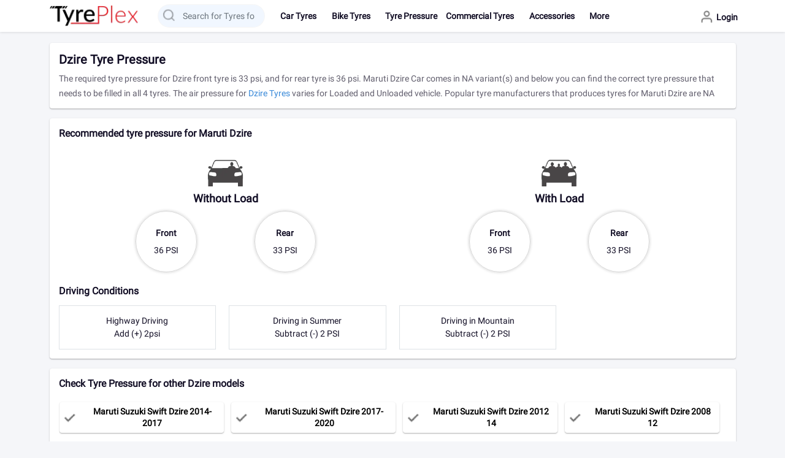

--- FILE ---
content_type: text/html; charset=UTF-8
request_url: https://www.tyreplex.com/tyre-pressure/maruti-car/maruti-suzuki-dzire
body_size: 49266
content:
<!DOCTYPE html>
<html lang="en">

<head>
	<meta charset="utf-8">
	<meta name="viewport" content="width=device-width, initial-scale=1.0, shrink-to-fit=no, user-scalable=no">
	<meta http-equiv="x-ua-compatible" content="ie=edge" />
	<meta name="apple-mobile-web-app-capable" content="yes" />
	
	<link rel="icon" href="https://cdn.tyreplex.net/themes/moonlight/images/favicon.ico" type="image/ico" />
				<link rel="preload" href="https://cdn.tyreplex.net/themes/moonlight/scss/bootstrap.min.css" as="style" />
		<link rel="stylesheet" href="https://cdn.tyreplex.net/themes/moonlight/scss/bootstrap.min.css" data-n-g="" />
		<!-- <link rel="preload" href="https://cdn.tyreplex.net/themes/moonlight/js/min.js?v=235683" as="script"/> -->
		<!-- <link rel="preload" href="https://cdn.tyreplex.net/themes/moonlight/js/min2.js?v=235683" as="script"/> -->
					<link rel="preload" href="https://cdn.tyreplex.net/themes/moonlight/fonts/roboto/Roboto-Regular.woff2?v=235683" type="font/woff" as="font" crossorigin />
			<link rel="preload" href="https://cdn.tyreplex.net/themes/moonlight/scss/style-desktop.min.css?v=235683" as="style" />
			<link rel="stylesheet" href="https://cdn.tyreplex.net/themes/moonlight/scss/style-desktop.min.css?v=235683" data-n-g="" />
		<link rel="preconnect" href="//fonts.gstatic.com" crossorigin>

	<!--[if lt IE 9]><script src="//html5shiv.googlecode.com/svn/trunk/html5.js"></script><![endif]--><!-- Global site tag (gtag.js) - Google Ads: 684584229 --><script async src="https://www.googletagmanager.com/gtag/js?id=AW-684584229"></script> <script> window.dataLayer = window.dataLayer || []; function gtag(){dataLayer.push(arguments);} gtag('js', new Date()); gtag('config', 'AW-684584229'); </script>
<script>
		var tp_path = {www:'//www.tyreplex.com/',ajax:'//www.tyreplex.com/includes/ajax/',ap:'https://cdn.tyreplex.net/',tap:'https://cdn.tyreplex.net/themes/moonlight/',device:'computer',curr_url:'https://www.tyreplex.com/tyre-pressure/maruti-car/maruti-suzuki-dzire',v:235683};
		var tpinfo = {abbr:'T_PRESSURE_VMA_VC_VMO',abbr_d:'Tyre Pressure, Vehicle Make Category Model',c:'tyre-pressure',default_city_id:'1630',default_pincode:'110001',default_pincode_display:'110001, New Delhi',load_more_after_records:'8',ajax_load_more_records:'8',vc:'car',vma:'maruti',vmo:'maruti-suzuki-dzire',scid:'1630',match_v_variants:''};
		var page = 1;
		var auto_save_time = 30000;

		/* dataLayer = []; */
		</script>
		<!-- Google Tag Manager --><script async>(function(w,d,s,l,i){w[l]=w[l]||[];w[l].push({'gtm.start':new Date().getTime(),event:'gtm.js'});var f=d.getElementsByTagName(s)[0],j=d.createElement(s),dl=l!='dataLayer'?'&l='+l:'';j.async=true;j.src='https://www.googletagmanager.com/gtm.js?id='+i+dl;f.parentNode.insertBefore(j,f);})(window,document,'script','dataLayer','GTM-TJCNRBL');</script><!-- End Google Tag Manager -->
			<!-- <script type="text/javascript">
			gtag('config', 'G-K6EJPW0E8D');
			window.dataLayer = window.dataLayer || [];

			function gtag() {
				dataLayer.push(arguments);
			}
			gtag('js', new Date());

			function trackGAEvent(eventCategory, eventAction, eventLabel) {
				dataLayer.push({
					'event': eventAction,
					'linkname': eventLabel,
				});
				dataLayer.push({
					'event': 'clicktracking',
					'eventCategory': eventCategory,
					'eventAction': eventAction,
					'eventLabel': eventLabel,
				});
				gtag('event', 'clicktracking', {
					'event_category': eventCategory,
					'eventAction': eventAction,
					'event_label': eventLabel
				});
			}
		</script> -->
		<script type="text/javascript">
            gtag('config', 'G-K6EJPW0E8D');
            window.dataLayer = window.dataLayer || [];

            function gtag() {
                dataLayer.push(arguments);
            }
            gtag('js', new Date());

            async function trackGAEvent(eventCategory, eventAction, eventLabel) {
                dataLayer.push({
                    'event': eventAction,
                    'linkname': eventLabel,
                });
                dataLayer.push({
                    'event': 'clicktracking',
                    'eventCategory': eventCategory,
                    'eventAction': eventAction,
                    'eventLabel': eventLabel,
                });
                await gtag('event', 'clicktracking', {
                    'event_category': eventCategory,
                    'eventAction': eventAction,
                    'event_label': eventLabel
                });
            }
        </script>

		<title>Tyre Pressure for Maruti Dzire (33-36psi), Tyre Air Pressure</title><meta property="og:title" content="Tyre Pressure for Maruti Dzire (33-36psi), Tyre Air Pressure"/><meta property="twitter:title" content="Tyre Pressure for Maruti Dzire (33-36psi), Tyre Air Pressure"/><meta name="description" content="Maruti Dzire tyre pressure. Check the right air pressure for Dzire tyres to improve mileage and tyre life for your Car. Maruti Dzire front and rear tyre air pressure, loaded and unloaded."/><meta property="og:description" content="Maruti Dzire tyre pressure. Check the right air pressure for Dzire tyres to improve mileage and tyre life for your Car. Maruti Dzire front and rear tyre air pressure, loaded and unloaded."/><meta property="twitter:description" content="Maruti Dzire tyre pressure. Check the right air pressure for Dzire tyres to improve mileage and tyre life for your Car. Maruti Dzire front and rear tyre air pressure, loaded and unloaded."/><meta property="og:type" content="page"/><link rel="canonical" href="https://www.tyreplex.com/tyre-pressure/maruti-car/maruti-suzuki-dzire" /><meta property="og:url" content="https://www.tyreplex.com/tyre-pressure/maruti-car/maruti-suzuki-dzire"/><meta name="viewporsst" content="width=device-width, initial-scale=1, maximum-scale=1"><meta name="csrf-param" content="_csrf" /><meta name="csrf-token" content="q2+TBMTUaYuxZKR/YMstVjnSrxUS6DN8KPQ/mO1B3gPXU/mzTYPdVVMgF1R3W+lf0FckbIeR091IPGgiNNHRzw==" /><meta name="generator" content="TyrePlex" /><meta name="og:site_name" content="TyrePlex" /><meta name="og:locale" content="en_US" /><meta name="author" content="Jiveshwar Sharma" />
	<script async src="https://securepubads.g.doubleclick.net/tag/js/gpt.js"></script>
	<script type="text/javascript">
	window.googletag = window.googletag || {
		cmd: []
	};
	googletag.cmd?.push(function() {
		/*
	    googletag.defineSlot('/21956045470/300x100_TP_ROS_Unit_2', [300, 100],
	        'div-gpt-ad-1636952325652-0').addService(googletag.pubads());
	        */
		googletag.defineSlot('/21956045470/300x250_TP_ROS_WAP_Unit_1', [300, 250], 'div-gpt-ad-1600601159285-0').addService(googletag.pubads());
		googletag.defineSlot('/21956045470/300x250_TP_ROS_WAP_Unit_2', [300, 250], 'div-gpt-ad-1601274376579-0').addService(googletag.pubads());

		googletag.pubads().enableSingleRequest();
		googletag.pubads().collapseEmptyDivs();
		googletag.enableServices();
		/*
		googletag.cmd.push(function() {
			googletag.display('div-gpt-ad-1636952325652-0');
		});
		*/
	    googletag.cmd.push(function() {
	        googletag.display('div-gpt-ad-1600601159285-0');
	    });
		googletag.cmd.push(function() {
			googletag.display('div-gpt-ad-1601274376579-0');
		});
	});
	</script>


</head>

<body class="touch_starting">
				<!-- Google Tag Manager (noscript) -->
			<noscript><iframe src="https://www.googletagmanager.com/ns.html?id=GTM-TJCNRBL" height="0" width="0" style="display:none;visibility:hidden"></iframe></noscript>
			<!-- End Google Tag Manager (noscript) -->
	
		
		<header class="header-tyreplex">
			<div class="header-h"></div>
			

<nav class="navbar navbar-expand-md navbar-expand-lg main-header fixed-top pt-sm-2">
	<div class="container">
		<div class="col-12 px-0">
			<div class="row mx-sm-0 align-items-center">
				<div class="col-5 col-sm-4 header-row">
					<div class="row align-items-center px-sm-0">
						<div class="col-1 col-sm-1 align-items-center d-inline-flex d-md-none menu-icon px-2 px-sm-3">
							<button class="menu-btn navbar-toggler px-0 mb-0" type="button" id="sidebarCollapse" aria-label="menu button">
								<i class="fa fa-bars"></i>
							</button>
						</div>
						<div class="col-auto col-sm-5 text-sm-left text-start logo-icon ps-sm-0">
							<a data-capture="event" data-cat="Header" data-act="Click" data-lbl="Logo" class="navbar-brand text-uppercase logo me-0 pb-0 ms-3 ms-sm-0" href="//www.tyreplex.com/" title="Tyreplex.com">
							
									<img class="img-fluid"  width="150" height="36" src="https://cdn.tyreplex.net/themes/moonlight/images/TP-logo.png?tr=w-150,q-60" alt="Tyreplex.com"/>

															</a>
						</div>
																					<div class="search-bar col-sm-7">
									
									<form name="elasticSearchForm" class="col-12" id="elasticSearchForm" method="GET" action="/search" onsubmit="return(false);">
										<input type="hidden" id="elasticSearchStartTyping" value=""/>
											<div class="input-group row mx-sm-0">
												<div class="col-12 text-left search-inner elasticSearchList" id="elasticSearchList">
													<input value="" class="form-control searchBar elasticSearch" id="elasticSearch" name="elasticSearch" placeholder="Search for Tyres for Dzire" autocomplete="off" />
												</div>

												<ul class="list-group select2-results__options" id="elasticSearchResult"> </ul>

											</div>
									</form>
								</div>
													
					</div>
				</div>

				<div class="col-7 col-sm-8 main-menu ms-auto">
					<div class="row align-items-center">
						

						<div class="col-12 col-sm-12 px-2 new-year">
							<div class="row align-items-center">
								<div class="collapse navbar-collapse sidebar col-sm-9 px-0" id="top-menu">

									

									<ul class="navbar-nav components top-header-new flex-sm-row">
																						<li class="nav-item ">
													<div class="row mx-0 align-items-center dropdown-link sub-header dropdown-btn news">
														<a class="nav-link col-10 col-md-auto col-sm-11" href="//www.tyreplex.com/news/"><span class="fa fa-news profileIcon"></span>News</a>
																											</div>
																									</li>
																							<li class="nav-item dropdown ">
													<div class="row mx-0 align-items-center dropdown-link sub-header dropdown-btn news">
														<a class="nav-link col-10 col-md-auto col-sm-11" href="javascript:void(0);"><span class="fa fa-car tyres profileIcon"></span>Car Tyres</a>
																													<span class="col-auto pe-1 ps-2">
																<i class="fa fa-angle-right"></i>
															</span>

																											</div>
																													<ul class="nav dropdown-menu dropdown-list pt-sm-2 pt-0 pb-1">
																	<li class="nav-item title d-flex back-btn align-items-center">
																		<button type="button" class="btn p-0 m-0 back-arrow d-sm-none d-md-none d-block ms-2">

																			<svg width="24" height="24" viewBox="0 0 24 24">
																				<path fill="#3E4152" fill-rule="evenodd" d="M20.25 11.25H5.555l6.977-6.976a.748.748 0 000-1.056.749.749 0 00-1.056 0L3.262 11.43A.745.745 0 003 12a.745.745 0 00.262.57l8.214 8.212a.75.75 0 001.056 0 .748.748 0 000-1.056L5.555 12.75H20.25a.75.75 0 000-1.5"></path>
																			</svg>

																		</button>
																		<h3 class="ms-2">Popular Car Tyre Brands</h3>
																	</li>

																																				<li class="nav-item"><a class="nav-link" href="//www.tyreplex.com/car-tyres/mrf">MRF Tyres</a></li>
																																				<li class="nav-item"><a class="nav-link" href="//www.tyreplex.com/car-tyres/ceat">CEAT Tyres</a></li>
																																				<li class="nav-item"><a class="nav-link" href="//www.tyreplex.com/car-tyres/goodyear">Goodyear Tyres</a></li>
																																				<li class="nav-item"><a class="nav-link" href="//www.tyreplex.com/car-tyres/apollo">Apollo Tyres</a></li>
																																				<li class="nav-item"><a class="nav-link" href="//www.tyreplex.com/car-tyres/bridgestone">Bridgestone Tyres</a></li>
																																				<li class="nav-item"><a class="nav-link" href="//www.tyreplex.com/car-tyres/jk">JK Tyres</a></li>
																																				<li class="nav-item"><a class="nav-link" href="//www.tyreplex.com/car-tyres/michelin">Michelin Tyres</a></li>
																	
																	<li class="nav-item"><a class="nav-link text-primary-custom" href="//www.tyreplex.com/car-tyres">All car Tyres</a></li>
																																</ul>
																										</li>
																							<li class="nav-item dropdown ">
													<div class="row mx-0 align-items-center dropdown-link sub-header dropdown-btn news">
														<a class="nav-link col-10 col-md-auto col-sm-11" href="javascript:void(0);"><span class="fa fa-bike tyres profileIcon"></span>Bike Tyres</a>
																													<span class="col-auto pe-1 ps-2">
																<i class="fa fa-angle-right"></i>
															</span>

																											</div>
																													<ul class="nav dropdown-menu dropdown-list pt-sm-2 pt-0 pb-1">
																	<li class="nav-item title d-flex back-btn align-items-center">
																		<button type="button" class="btn p-0 m-0 back-arrow d-sm-none d-md-none d-block ms-2">

																			<svg width="24" height="24" viewBox="0 0 24 24">
																				<path fill="#3E4152" fill-rule="evenodd" d="M20.25 11.25H5.555l6.977-6.976a.748.748 0 000-1.056.749.749 0 00-1.056 0L3.262 11.43A.745.745 0 003 12a.745.745 0 00.262.57l8.214 8.212a.75.75 0 001.056 0 .748.748 0 000-1.056L5.555 12.75H20.25a.75.75 0 000-1.5"></path>
																			</svg>

																		</button>
																		<h3 class="ms-2">Popular Bike Tyre Brands</h3>
																	</li>

																																				<li class="nav-item"><a class="nav-link" href="//www.tyreplex.com/bike-tyres/mrf">MRF Tyres</a></li>
																																				<li class="nav-item"><a class="nav-link" href="//www.tyreplex.com/bike-tyres/ceat">CEAT Tyres</a></li>
																																				<li class="nav-item"><a class="nav-link" href="//www.tyreplex.com/bike-tyres/apollo">Apollo Tyres</a></li>
																																				<li class="nav-item"><a class="nav-link" href="//www.tyreplex.com/bike-tyres/bridgestone">Bridgestone Tyres</a></li>
																																				<li class="nav-item"><a class="nav-link" href="//www.tyreplex.com/bike-tyres/jk">JK Tyres</a></li>
																																				<li class="nav-item"><a class="nav-link" href="//www.tyreplex.com/bike-tyres/michelin">Michelin Tyres</a></li>
																																				<li class="nav-item"><a class="nav-link" href="//www.tyreplex.com/bike-tyres/pirelli">Pirelli Tyres</a></li>
																	
																	<li class="nav-item"><a class="nav-link text-primary-custom" href="//www.tyreplex.com/bike-tyres">All bike Tyres</a></li>
																																</ul>
																										</li>
																							<li class="nav-item ">
													<div class="row mx-0 align-items-center dropdown-link sub-header dropdown-btn news">
														<a class="nav-link col-10 col-md-auto col-sm-11" href="//www.tyreplex.com/tyre-pressure"><span class="fa fa-tyre pressure profileIcon"></span>Tyre Pressure</a>
																											</div>
																									</li>
																					<!--<li class="nav-item">
											<a class="nav-link searchByTyreLink" data-search_lnk_type="global_search" href="javascript:void(0);" data-toggle="modal" data-target=".searchByTyre">
												<span class="fa fa-search-link profileIcon"></span>Search tyre</a>
										</li>-->
										
										
										<li class="nav-item dropdown">
											<div class="row mx-0 align-items-center dropdown-link sub-header dropdown-btn">
												<a class="nav-link col-10 col-md-auto col-sm-11" href="javascript:void(0);"><span class="fa fa-commercial profileIcon"></span>Commercial Tyres</a>
												<span class="col-auto pe-1 ps-2">
													<i class="fa fa-angle-down"></i>
													<i class="fa fa-angle-up"></i>
													<i class="fa fa-angle-right"></i>
												</span>
											</div>
											
											<ul class="nav dropdown-menu dropdown-list pt-sm-2 pt-0 pb-1">
												<li class="nav-item title d-flex back-btn align-items-center d-sm-none">
													<button type="button" class="btn p-0 m-0 back-arrow d-sm-none d-md-none d-block ms-2">

														<svg width="24" height="24" viewBox="0 0 24 24">
															<path fill="#3E4152" fill-rule="evenodd" d="M20.25 11.25H5.555l6.977-6.976a.748.748 0 000-1.056.749.749 0 00-1.056 0L3.262 11.43A.745.745 0 003 12a.745.745 0 00.262.57l8.214 8.212a.75.75 0 001.056 0 .748.748 0 000-1.056L5.555 12.75H20.25a.75.75 0 000-1.5"></path>
														</svg>

													</button>
													<h3 class="ms-2">Commercial Tyres</h3>
												</li>
												<li class="nav-item">
													<a class="nav-link" href="/commercial-tyres" title="Commercial Tyres">
													All Commercial Tyres</a>
												</li>
											</ul>
										</li>
										<li class="nav-item dropdown">
											<div class="row mx-0 align-items-center dropdown-link sub-header dropdown-btn">
												<a class="nav-link col-10 col-md-auto col-sm-11" href="javascript:void(0);"><span class="fa fa-accessories profileIcon"></span>Accessories</a>
												<span class="col-auto pe-1 ps-2">
													<i class="fa fa-angle-down"></i>
													<i class="fa fa-angle-up"></i>
													<i class="fa fa-angle-right"></i>
												</span>
											</div>
											
											<ul class="nav dropdown-menu dropdown-list pt-sm-2 pt-0 pb-1">
												<li class="nav-item title d-flex back-btn align-items-center d-sm-none">
													<button type="button" class="btn p-0 m-0 back-arrow d-sm-none d-md-none d-block ms-2">

														<svg width="24" height="24" viewBox="0 0 24 24">
															<path fill="#3E4152" fill-rule="evenodd" d="M20.25 11.25H5.555l6.977-6.976a.748.748 0 000-1.056.749.749 0 00-1.056 0L3.262 11.43A.745.745 0 003 12a.745.745 0 00.262.57l8.214 8.212a.75.75 0 001.056 0 .748.748 0 000-1.056L5.555 12.75H20.25a.75.75 0 000-1.5"></path>
														</svg>

													</button>
													<h3 class="ms-2">Accessories</h3>
												</li>
												
												<li class="nav-item">
													<a class="nav-link" href="/accessories" title="Accessories">
													Accessories</a>
												</li>
												<li class="nav-item">
													<a class="nav-link" href="/batteries" title="Batteries">
													Batteries</a>
												</li>
												<li class="nav-item">
													<a class="nav-link" href="/alloy" title="alloys wheels">
														Alloys Wheels
													</a>
												</li>
												<li class="nav-item d-sm-none d-block">
													<a class="nav-link" href="javascript:void(0);" title="">
														&nbsp;
													</a>
												</li>
												
											</ul>
										</li>
										<li class="nav-item dropdown">
											<div class="row mx-0 align-items-center dropdown-link sub-header dropdown-btn">
												<a class="nav-link col-10 col-md-auto col-sm-11" href="javascript:void(0);"><span class="fa fa-more profileIcon"></span>More</a>
												<span class="col-auto pe-1 ps-2">
													<i class="fa fa-angle-down"></i>
													<i class="fa fa-angle-up"></i>
													<i class="fa fa-angle-right"></i>
												</span>
											</div>
											
											<ul class="nav dropdown-menu dropdown-list pt-sm-2 pt-0 pb-1">
												<li class="nav-item title d-flex back-btn align-items-center d-sm-none">
													<button type="button" class="btn p-0 m-0 back-arrow d-sm-none d-md-none d-block ms-2">

														<svg width="24" height="24" viewBox="0 0 24 24">
															<path fill="#3E4152" fill-rule="evenodd" d="M20.25 11.25H5.555l6.977-6.976a.748.748 0 000-1.056.749.749 0 00-1.056 0L3.262 11.43A.745.745 0 003 12a.745.745 0 00.262.57l8.214 8.212a.75.75 0 001.056 0 .748.748 0 000-1.056L5.555 12.75H20.25a.75.75 0 000-1.5"></path>
														</svg>

													</button>
													<h3 class="ms-2">More</h3>
												</li>
												
												<li class="nav-item">
													<a class="nav-link" href="/offers-terms-conditions" title="CashBack Offer">
													CashBack Offer</a>
												</li>
												<li class="nav-item">
													<a class="nav-link" href="/tyre-dealers-in-india" title="Find Tyre Dealers">
													Find Tyre Dealers</a>
												</li>
												<li class="nav-item">
													<a class="nav-link" href="/compare-tyres" title="Compare tyres">
													Compare Tyres</a>
												</li>
												<li class="nav-item">
													<a class="nav-link" href="/dealer-details" title="Are you a Tyre Dealer">
													Are you a Tyre Dealer</a>
												</li>
												<li class="nav-item d-none">
													<a class="nav-link" href="/dealer-order" title="Bulk Order">
													Bulk Order</a>
												</li>
												<li class="nav-item">
													<a class="nav-link" href="/wheel-balancing" title="Wheel balancing">
													Wheel balancing</a>
												</li>
												<li class="nav-item">
													<a class="nav-link" href="/wheel-alignment" title="Wheel Alignment">
													Wheel Alignment</a>
												</li>
												<li class="nav-item d-none">
													<a class="nav-link" href="/home-delivery" title="Home Delivery">
													Home Delivery</a>
												</li>
												
												<li class="nav-item">
													<a class="nav-link"> 
														<!-- blank -->
													</a>
												</li>
											</ul>
										</li>
																					<li class="nav-item login-menu login-icon d-sm-none d-lg-none d-block">
												<a class="nav-link" href="//www.tyreplex.com/login"><span class="fa fa-login-signup profileIcon"></span>Login/Signup
													<!-- &nbsp;Login -->
												</a>

											</li>
										
										<!-- <only for teting add link accessorise> -->
										

									</ul>
																	</div>
								<ul class="nav components col-sm-3 col-12 justify-content-end mt-sm-0 mt-sm-1 align-items-center px-0">
									<li class="cart-dropdown pe-0  d-none ">
										<button type="button" class="btn cart-btn my-0 me-sm-2 ms-0 position-relative py-0 align-items-center d-flex"><span class="fa fa-cart"></span> <span class="badge bg-danger access_cart_count">0</span></button> 
										<div class="dropdown-menu py-0">
											<div class="d-flex border-bottom py-2 align-items-center justify-content-between mb-2">
												<h2 class="px-3 mb-0 fw-bold">Cart Items <span class="badge bg-danger access_cart_count d-sm-none ms-2">0</span></h2>
												<button type="button" class="my-0 mx-2 btn theme-text btn-close fs-5 py-0">&nbsp;</button>
											</div>
											<ul class="accessory_cart_items scrollbar-near-moon">
																																															</ul> 
											<div class="text-center py-2 accessories_lead_form_click">
												<button data-capture="event" data-action_type= "accessories" data-leadtype="11" data-cat="Lead Form" data-act="Contact Dealer" data-lbl="Default Button" type="button" data-toggle="modal" data-target="#leadForm" class="btn m-sm-0 theme-btn ml-sm-3 mx-auto lead_form_popup_trg view-offer-btn px-5 px-sm-3 accessories_lead_form" onclick="getInterestModel('Battery Cart Order', this)" data-heading="Contact Dealers">Order Now</button>
											</div> 
										</div>
									</li>
																			<li class="nav-item login-menu dropdown pe-0">
										 
											<button type="button" onclick="window.location.href='//www.tyreplex.com/login'" title="Login" class="nav-link py-0 login-icon d-flex align-items-center border-0 bg-transparent px-0">
													<i class="fa fa-user profileIcon"></i>
													<p class="mb-0 f-12 font-weight-normal d-none d-sm-block">Login</p>
											</button>		
																				</li>
									

								</ul>
							</div>
						</div>
					</div>
				</div>
				
				<div id="search_overlay" class="overlay"></div>
			</div>
		</div>

				
	</div>
</nav>		</header>
	
	<main class='main-wrapper col-12'>
		<div class="container">
			<div class="row mx-sm-0">
				
				
				
				
				
				
				
	<div class="col-12 top-item shadow-box ">
		
		<h1 class="top-item-title">
			 Dzire Tyre Pressure		</h1>
		
		<div class="col-12 position-relative read-content">
			<div class="read-more-content">
				<div class="make_read_more_less_container make_read_less">
					The required tyre pressure for Dzire front tyre is 33 psi, and for rear tyre is 36 psi. Maruti Dzire Car comes in NA variant(s) and below you can find the correct tyre pressure that needs to be filled in all 4 tyres. The air pressure for <a href="//www.tyreplex.com/car-tyres/maruti/maruti-suzuki-dzire" title="Maruti Dzire"> Dzire Tyres </a> varies for Loaded and Unloaded vehicle. Popular tyre manufacturers that produces tyres for Maruti Dzire are NA				</div>
			</div>
			<!-- <a class="read_more_less" data-current-state="less" href="javascript:void(0);">Read more...</a> -->
		</div>
				
	</div>

		
		

<div class="col-12 shadow-box">

	<h2 class="fw-bold">Recommended tyre pressure for Maruti Dzire</h2>
	<!-- for car start -->
	
		<div class="d-flex car-loaded">
			<div class="col-sm-6 col-6 text-center border-right">
				<div class="row">
					<p class="mb-0 col-12"><span class="unloaded-icon loaded-icon"></span></p>
					<p class="f-18 fw-bold mb-0 col-12">Without Load</p>
				</div>
				<ul class="row justify-content-sm-center align-items-center d-flex">
					<li class="col-sm-4 col-5 car-bike-img my-2">
						<div>
							<p class="fw-bold mb-0">Front</p>
							<p class="mb-0">36 PSI</p>
						</div>
					</li>
					<li class="col-sm-2 d-sm-block d-none"></li>
					<li class="col-sm-4 col-5 car-bike-img my-2">
						<div>
							<p class="fw-bold mb-0">Rear</p>
							<p class="mb-0">33 PSI</p>
						</div>
					</li>
				</ul>
			</div>
			<div class="col-sm-6 col-6 text-center">
				<div class="row">
					<p class="mb-0 col-12"><span class="loaded-icon load-icon"></span></p>
					<p class="f-18 fw-bold mb-0 col-12">With Load</p>
				</div>
				<ul class="row justify-content-center align-items-center d-flex">
					<li class="col-sm-4 col-5 car-bike-img my-2">
						<div>
							<p class="fw-bold mb-0">Front</p>
							<p class="mb-0">36 PSI</p>
						</div>
					</li>
					<li class="col-sm-2 d-sm-block d-none"></li>
					<li class="col-sm-4 col-5 car-bike-img my-2">
						<div>
							<p class="fw-bold mb-0">Rear</p>
							<p class="mb-0">33 PSI</p>
						</div>
					</li>
				</ul>
			</div>
		</div>
	
	<!-- for car end -->
	
	
		<h2 class="fw-bold mb-3">Driving Conditions</h2>
		<div class="col-12 mt-3">
			<ul class="nav row d-flex align-items-center">
				<li class="col-sm-3 col-6 text-center">
					<div class="border py-3">
						<p class="mb-0">Highway Driving</p>
						<p class="mb-0">Add (+) 2psi</p>
					</div>

				</li>
				<li class="col-sm-3 col-6 text-center">
					<div class="border py-3">
						<p class="mb-0">Driving in Summer</p>
						<p class="mb-0">Subtract (-) 2 PSI</p>
					</div>

				</li>
				<li class="col-sm-3 col-6 text-center mt-3 mt-sm-0 mx-auto mx-sm-0">
					<div class="border py-3">
						<p class="mb-0">Driving in Mountain</p>
						<p class="mb-0">Subtract (-) 2 PSI</p>
					</div>
				</li>

			</ul>
		</div>

</div>
								
			<div class="col-12 model-group shadow-box">
				<h2 class='fw-bold mb-3 col-12 px-sm-0'>Check Tyre Pressure for other Dzire models</h2>
				<ul class="custom-carousel mb-0 shadow-0 modelGroup py-2">
											<li class="item">
							<div class="col-12 ">
								<a data-capture="event" data-cat="Tyre Pressure, Vehicle Make Category Model" data-act="Click" data-lbl="" onclick="window.location.href='/tyre-pressure/maruti-car/maruti-suzuki-dzire?model=swift-dzire-2014-17'" href="javascript:void(0)" title="Maruti Suzuki Swift Dzire 2014-2017">
									<div class="card text-center px-2">
										<div class="card-body px-0 py-sm-1">
											<span class="fa fa-check-circle"></span>
											<h2 class="fw-bold black-text mb-0">Maruti Suzuki Swift Dzire 2014-2017</h2>
										</div>
									</div>
								</a>
							</div>
						</li>
											<li class="item">
							<div class="col-12 ">
								<a data-capture="event" data-cat="Tyre Pressure, Vehicle Make Category Model" data-act="Click" data-lbl="" onclick="window.location.href='/tyre-pressure/maruti-car/maruti-suzuki-dzire?model=dzire'" href="javascript:void(0)" title="Maruti Suzuki Swift Dzire 2017-2020">
									<div class="card text-center px-2">
										<div class="card-body px-0 py-sm-1">
											<span class="fa fa-check-circle"></span>
											<h2 class="fw-bold black-text mb-0">Maruti Suzuki Swift Dzire 2017-2020</h2>
										</div>
									</div>
								</a>
							</div>
						</li>
											<li class="item">
							<div class="col-12 ">
								<a data-capture="event" data-cat="Tyre Pressure, Vehicle Make Category Model" data-act="Click" data-lbl="" onclick="window.location.href='/tyre-pressure/maruti-car/maruti-suzuki-dzire?model=swift-dzire-2012-14'" href="javascript:void(0)" title="Maruti Suzuki Swift Dzire 2012 14">
									<div class="card text-center px-2">
										<div class="card-body px-0 py-sm-1">
											<span class="fa fa-check-circle"></span>
											<h2 class="fw-bold black-text mb-0">Maruti Suzuki Swift Dzire 2012 14</h2>
										</div>
									</div>
								</a>
							</div>
						</li>
											<li class="item">
							<div class="col-12 ">
								<a data-capture="event" data-cat="Tyre Pressure, Vehicle Make Category Model" data-act="Click" data-lbl="" onclick="window.location.href='/tyre-pressure/maruti-car/maruti-suzuki-dzire?model=swift-dzire-2008-12'" href="javascript:void(0)" title="Maruti Suzuki Swift Dzire 2008 12">
									<div class="card text-center px-2">
										<div class="card-body px-0 py-sm-1">
											<span class="fa fa-check-circle"></span>
											<h2 class="fw-bold black-text mb-0">Maruti Suzuki Swift Dzire 2008 12</h2>
										</div>
									</div>
								</a>
							</div>
						</li>
									</ul>
			</div>
						
					
		
<div class="col-12 shadow-box ev_vehicle d-none">
    <div class="row align-items-center">
        <div class="col-sm-10 col-8">
            <div class='mb-3 fs-5 text-white ev_title'>
                Are you interested in Car Servicing?            </div>
            <div class="col-sm-4 col-12 ev_option">
                <a data-yes="yes" data-capture="event" data-leadtype="10" data-cat="Ev Vehicle Lead Form" data-act="Ev Vehicle Dealer" data-lbl="Default Button" data-toggle="modal" data-target="#leadForm" class="btn me-3" href="javascript:void(0);" data-heading="Contact Dealers">Yes</a>
                <a data-no="no" class="btn me-3" href="javascript:void(0);">No</a>
            </div>
        </div>
        <div class="col-sm-2 col-4">
            <div class="ev_vehicle_bg mx-auto">
            </div>
        </div>
    </div>
    	
    
</div>


		
		<!--Template Breadcrumb start-->
		
					
				                                
   
			<div class="col-12 inner-advertisment shadow-box advertisment  container_generic_300x250">
				<h2 class="font-weight-bold mb-0 ad-ribbon" data-ad="Ad"></h2>
				<div class="ad-generic-wrapper generic_300x250"><div id="div-gpt-ad-1600601159285-0" class="google_ads google_ads_primary" google-ad></div></div>
			</div>
   
								
			
					
				<style type="text/css">
	.brand-logo {
		background-position-y: bottom;
	}
	.brand-logo.brand-apollo {
		background-position-y: 3px;
	}

	.brand-logo.brand-bridgestone {
		background-position-y: -35px;
	}

	.brand-logo.brand-ceat {
		background-position-y: -253px;
	}

	.brand-logo.brand-continental {
		background-position-y: -106px;
	}

	.brand-logo.brand-coopertricks {
		background-position-y: -577px;
	}

	.brand-logo.brand-falken {
		background-position-y: -336px;
	}

	.brand-logo.brand-goodyear {
		background-position-y: -69px;
	}

	.brand-logo.brand-hankook {
		background-position-y: -403px;
	}

	.brand-logo.brand-hercules {
		background-position-y: -830px;
	}

	.brand-logo.brand-jk {
		background-position-y: -480px;
	}

	.brand-logo.brand-kenda {
		background-position-y: -525px;
	}

	.brand-logo.brand-kumho {
		background-position-y: -571px;
	}

	.brand-logo.brand-maxxis {
		background-position-y: -609px;
	}

	.brand-logo.brand-metzeler {
		background-position-y: -747px;
	}

	.brand-logo.brand-michelin {
		background-position-y: -789px;
	}

	.brand-logo.brand-mrf {
		background-position-y: -834px;
	}

	.brand-logo.brand-nexen {
		background-position-y: -923px;
	}

	.brand-logo.brand-pirelli {
		background-position-y: -973px;
	}

	.brand-logo.brand-yokohama {
		background-position-y: -1232px;
	}

	.brand-logo.brand-tvs {
		/* background-position-y: -2250px;
		background-size: 174px; */
		background-position-y: -1870px;
    	background-size: 145px;
	}

	.brand-logo.brand-metro {
		background-position-y: -353px;
    	background-size: 45px;
	}

	.brand-logo.brand-vredestein {
		background-position-y: -1826px;
	}

	.brand-logo.brand-aeolus {
		background-position-y:  -150px;
	}

	.brand-logo.brand-nankang {
		background-position-y: -1644px;
	}

	.brand-logo.brand-birla {
		background-position-y: -199px;
	}

	.brand-logo.brand-aramis {
		/* background-position-y: -1567px; */
		background-position-y: -1605px;
	}

	.brand-logo.brand-ralco {
		background-position-y: -1005px;
	}

	.brand-logo.brand-firestone {
		background-position-y: -369px;
	}

	.brand-logo.brand-ultramile {
		background-position-y: -890px;
		background-size: 65px;
	}

	.brand-logo.brand-ralson {
		background-position-y: -1048px;
	}

	.brand-logo.brand-mrl {
		background-position-y: -1872px;
	}

	.brand-logo.brand-maruti-suzuki {
		background-position-y: -1557px;
	}
	.brand-logo.brand-maruti {
		background-position-y: -2415px;
	}

	.brand-logo.brand-mirage {
		background-position-y: -1373px;
		background-size: 77px;
	}

	.brand-logo.brand-linglong {
		background-position-y: -1475px;
		/* background-size: 77px; */
	}

	.brand-logo.brand-duraturn {
		background-position-y: -1392px;
		background-size: 83px;
	}

	.brand-logo.brand-dunlop {
		background-position-y: -1465px;
		background-size: 90px;
	}
	.brand-logo.brand-vk{ 
		background-position-y: -2252px;
		background-size: 100px;
	}
	.brand-logo.brand-kelly {
		background-position-y: -1645px;
		background-size: 85px;
	}
	.brand-logo.brand-landsail {
		background-position-y: -1716px;
	}
	.brand-logo.brand-sailun {
		background-position-y: -1752px;
	}
	.brand-logo.brand-bedrock {
		background-position-y:  -1970px;
		background-size: 100px;
	}
	.brand-logo.brand-jinyu {
		background-position-y:-1795px;
		background-size: 85px;
	}
	.brand-logo.brand-neumex {
		background-position: center -2301px;
		background-size: 100px;
	}
	.brand-logo.brand-shinko {
		background-position: center -2767px;
    	background-size: 100px;
	}
	.brand-logo.brand-reise {
		background-position: center -2385px;
	}
	.brand-logo.brand-vee-rubber {
		background-position: center -2590px;
    	background-size: 100px;
	}
	.brand-logo.brand-dolfin {
		background-position: center -1552px;
   		background-size: 65px;
	}
	.brand-logo.brand-comforser {
		background-position: center -2710px;
    	background-size: 100px;
	}
	.brand-logo.brand-bkt {
		background-position: center -2650px;
    	background-size: 100px;
	}
	.brand-logo.brand-cantop {
		background-position: center -2535px;
    	background-size: 100px;
	}
	.brand-logo.brand-leao {
		background-position: center -2493px;
    	background-size: 100px;
	}
	.brand-logo.brand-radar {
		background-position: center -2355px;
    	background-size: 100px;
	}
	
	@media screen and (max-width: 767px){
		.brand-logo.brand-tvs {
			background-position-y: -1085px;
			background-size: 85px;
		}
	}
	</style>
	<div class="col-12 common-brand-tab shadow-box">
		<h2 class='fw-bold h2-headings mb-3'>Popular Tyre Manufactures for Maruti Dzire</h2>
		<div class="row d-flex all-brands">
			<div class="col-12">
				
				<div class="tab-content hm-carousel">

					<div class="tab-pane show active" id="Brand">
							
						<ul class="no-carousel custom-carousel flex-nowrap mb-0">
							
															<li class="item ">
																		
									<a class="custom-card col-12 d-block" data-capture="event" data-cat="Tyre Pressure, Vehicle Make Category Model" data-act="Click" data-lbl="Popular Tyre Makes Widget" href="//www.tyreplex.com/mrf-tyres/maruti-car/maruti-suzuki-dzire"  title="MRF   Tyres">
										<div class="brand-img">
											<span class="brand-logo brand-mrf"></span>
										</div>
										<span class="card-title">MRF</span>				
									</a>

								</li>
															<li class="item ">
																		
									<a class="custom-card col-12 d-block" data-capture="event" data-cat="Tyre Pressure, Vehicle Make Category Model" data-act="Click" data-lbl="Popular Tyre Makes Widget" href="//www.tyreplex.com/ceat-tyres/maruti-car/maruti-suzuki-dzire"  title="CEAT   Tyres">
										<div class="brand-img">
											<span class="brand-logo brand-ceat"></span>
										</div>
										<span class="card-title">CEAT</span>				
									</a>

								</li>
															<li class="item ">
																		
									<a class="custom-card col-12 d-block" data-capture="event" data-cat="Tyre Pressure, Vehicle Make Category Model" data-act="Click" data-lbl="Popular Tyre Makes Widget" href="//www.tyreplex.com/goodyear-tyres/maruti-car/maruti-suzuki-dzire"  title="Goodyear   Tyres">
										<div class="brand-img">
											<span class="brand-logo brand-goodyear"></span>
										</div>
										<span class="card-title">Goodyear</span>				
									</a>

								</li>
															<li class="item ">
																		
									<a class="custom-card col-12 d-block" data-capture="event" data-cat="Tyre Pressure, Vehicle Make Category Model" data-act="Click" data-lbl="Popular Tyre Makes Widget" href="//www.tyreplex.com/apollo-tyres/maruti-car/maruti-suzuki-dzire"  title="Apollo   Tyres">
										<div class="brand-img">
											<span class="brand-logo brand-apollo"></span>
										</div>
										<span class="card-title">Apollo</span>				
									</a>

								</li>
															<li class="item ">
																		
									<a class="custom-card col-12 d-block" data-capture="event" data-cat="Tyre Pressure, Vehicle Make Category Model" data-act="Click" data-lbl="Popular Tyre Makes Widget" href="//www.tyreplex.com/bridgestone-tyres/maruti-car/maruti-suzuki-dzire"  title="Bridgestone   Tyres">
										<div class="brand-img">
											<span class="brand-logo brand-bridgestone"></span>
										</div>
										<span class="card-title">Bridgestone</span>				
									</a>

								</li>
															<li class="item ">
																		
									<a class="custom-card col-12 d-block" data-capture="event" data-cat="Tyre Pressure, Vehicle Make Category Model" data-act="Click" data-lbl="Popular Tyre Makes Widget" href="//www.tyreplex.com/jk-tyres/maruti-car/maruti-suzuki-dzire"  title="JK Tyre  ">
										<div class="brand-img">
											<span class="brand-logo brand-jk"></span>
										</div>
										<span class="card-title">JK Tyre</span>				
									</a>

								</li>
															
						</ul>

					</div>
						
			</div>

		</div>
	
	</div>

	
	
			<div class="row link-border col-12 px-0 mx-0">
			<div class="col-12 text-center">
				<a class="my-0 mx-auto text-capitalize" href="//www.tyreplex.com/car-tyres/maruti/maruti-suzuki-dzire" title="Maruti Suzuki"> View All Dzire tyres</a>
			</div>
		</div>
	
	
</div>	
		
						
			
					
				                                
   
			<div class="col-12 inner-advertisment shadow-box advertisment  container_generic_300x250">
				<h2 class="font-weight-bold mb-0 ad-ribbon" data-ad="Ad"></h2>
				<div class="ad-generic-wrapper generic_300x250"><div id="div-gpt-ad-1601274376579-0" class="google_ads google_ads_secondary" google-ad></div></div>
			</div>
   
								
			
					
			
			

<div class="col-12 px-sm-0 select-dealer-city shadow-box bg-blue d-none">
	<div class="row d-flex align-items-center">
		<div class="col-sm-5 city-banner d-none d-sm-block lazy-bg" data-original="https://cdn.tyreplex.net/themes/moonlight/images/city-banner.png?tr=w-100,q-40&v=235683"></div>
		<div class="col-sm-6 col-12">
			<div class="row">
				<div class="col-sm-10 col-12">
					<h2 class="fw-bold mb-3"> Select Your City for Latest offers on Maruti Dzire Tyres </h2>
					<select name="city_filter_option" id="city_filter_option" class="form-control  city_filter_option tyres_for_selected_city" placeholder="Select City" required="" data-capture="event" data-cat="Tyre Pressure, Vehicle Make Category Model" data-act="Drop-down" data-lbl="Select City">
						<option value="" selected="selected">City</option>
														<optgroup label="Popular">
									<option value='1630'>New Delhi</option><option value='46'>Ahmedabad</option><option value='69'>Gurgaon</option><option value='188'>Mumbai</option><option value='318'>Kolkata</option><option value='262'>Chennai</option><option value='192'>Pune</option><option value='300'>Lucknow</option><option value='7'>Hyderabad</option><option value='428'>Navi Mumbai</option>								</optgroup>
																<optgroup label="Others">
									<option value='1'>Port Blair</option><option value='10'>Krishna</option><option value='100'>Belgaum</option><option value='1000'>Kochas</option><option value='1001'>Dehri on sone</option><option value='1002'>Rohtas</option><option value='1003'>Araria</option><option value='1004'>Kishanganj</option><option value='1005'>Barkakana</option><option value='1006'>Gobindpur</option><option value='1007'>Marhowrah</option><option value='1008'>Sheohar</option><option value='1009'>Vaishali</option><option value='101'>Bellary</option><option value='1010'>Khambhalia</option><option value='1012'>Bilimora</option><option value='1013'>Mandvi (Kachchh)</option><option value='1015'>Kheda</option><option value='1016'>Panchmahal</option><option value='1017'>Dabhoi</option><option value='1018'>Narmada</option><option value='1019'>Rajpardi</option><option value='102'>Bidar</option><option value='1020'>Kamrej</option><option value='1022'>Hisar</option><option value='1023'>Rampur Bushahr</option><option value='1024'>Reckong Peo</option><option value='1025'>Nahan</option><option value='1026'>Barsar</option><option value='1027'>Palampur</option><option value='1028'>Dharamshala</option><option value='1029'>Hamirpur(hp)</option><option value='103'>Bijapur</option><option value='1030'>Jammu Tawi</option><option value='1031'>Gandhi Nagar</option><option value='1032'>Budgam</option><option value='1033'>Doda</option><option value='1034'>Poonch</option><option value='1035'>Rajauri</option><option value='1036'>Bakshi Nagar</option><option value='1037'>Shastri nagar jammu</option><option value='1038'>Prem Nagar Doda</option><option value='1039'>Rehari Colony</option><option value='104'>Chamarajanagar</option><option value='1040'>Sainik Colony Jammu</option><option value='1041'>Channi Himmat</option><option value='1042'>Janipur</option><option value='1043'>Bhadarwah</option><option value='1044'>Residency Road Jammu</option><option value='1045'>New Plot Jammu</option><option value='1046'>Bhalwal</option><option value='1047'>Chatra</option><option value='1048'>East Singhbhum</option><option value='1049'>Jamtara</option><option value='105'>Chikmagalur</option><option value='1050'>Koderma</option><option value='1051'>Latehar</option><option value='1052'>Sahibganj</option><option value='1053'>Seraikela-kharsawan</option><option value='1054'>West Singhbhum</option><option value='1055'>Simdega</option><option value='1057'>Sindri</option><option value='1058'>Gomoh</option><option value='1059'>Gobindpur (JH)</option><option value='106'>Chitradurga</option><option value='1060'>Musabani</option><option value='1061'>Patamda</option><option value='1062'>Chakulia</option><option value='1063'>Ghatsila</option><option value='1064'>Nanjangud</option><option value='1065'>Ranebennuru</option><option value='1066'>Kumta</option><option value='1067'>Nargund</option><option value='1068'>Harpanahalli</option><option value='1069'>Hampi Power House</option><option value='107'>Coorg</option><option value='1070'>Yadgir</option><option value='1071'>Shorapur</option><option value='1072'>Shahabad</option><option value='1073'>Indi</option><option value='1074'>Jamakhandi</option><option value='1075'>Tilakwadi</option><option value='1076'>Bailhongal</option><option value='1077'>Ramdurg</option><option value='1079'>Hukkeri</option><option value='108'>Dakshina Kannada</option><option value='1080'>Raibag</option><option value='1081'>Srirangapatna</option><option value='1082'>Kollegal</option><option value='1083'>Channapatna</option><option value='1084'>Arsikere</option><option value='1085'>Kulshekar</option><option value='1086'>Manipal</option><option value='1087'>Koppa</option><option value='1088'>Bhadravathi</option><option value='1089'>Davangare</option><option value='109'>Davangere</option><option value='1090'>Olavakkode</option><option value='1091'>Alleppy</option><option value='1092'>Ottapalam</option><option value='1093'>Ponnani</option><option value='1094'>Shertally</option><option value='1095'>Vatakara</option><option value='1096'>Malappuram</option><option value='1097'>Thariyode</option><option value='1098'>Narasimhapur</option><option value='1099'>Indore Yeshwant Road</option><option value='11'>Kurnool</option><option value='110'>Gadag</option><option value='1101'>Lashkar</option><option value='1102'>Sawantwadi</option><option value='1103'>Vengurla</option><option value='1104'>Malvan</option><option value='1105'>Devgadh</option><option value='1106'>Bhiwandi</option><option value='1107'>New Bombay</option><option value='1108'>Palghar</option><option value='1109'>Matheran</option><option value='111'>Gulbarga</option><option value='1110'>Chalisgaon</option><option value='1111'>Chinchwad</option><option value='1112'>Bhusawal</option><option value='1113'>Daund</option><option value='1114'>Ahmednagar</option><option value='1115'>Gondia Civil Lines</option><option value='1116'>Bhandra</option><option value='1117'>Buldhana</option><option value='1118'>Khamgaon</option><option value='1119'>Paratwada</option><option value='112'>Hassan</option><option value='1120'>Asegaon</option><option value='1121'>Bhayandar</option><option value='1122'>Ahmed Nagar</option><option value='1123'>Gadchiroli</option><option value='1124'>Raigarh(mh)</option><option value='1125'>Sindhudurg</option><option value='1126'>Raigad</option><option value='1127'>Leikai</option><option value='1128'>Thoubal</option><option value='1129'>Aizwal</option><option value='113'>Haveri</option><option value='1130'>Longleng</option><option value='1132'>Boudh</option><option value='1133'>Ganjam</option><option value='1134'>Kalahandi</option><option value='1135'>Kendrapara</option><option value='1136'>Kendujhar</option><option value='1137'>Khordha</option><option value='1138'>Nabarangpur</option><option value='1139'>Puri</option><option value='114'>Kolar</option><option value='1140'>Khurda</option><option value='1141'>CHANDNI CHOWK CUTTACK</option><option value='1142'>Athgarh</option><option value='1143'>Jagatsinghpur</option><option value='1144'>Jaleswar</option><option value='1145'>Rairangpur</option><option value='1146'>Chhatrapur</option><option value='1147'>Aska</option><option value='1148'>Bhanjanagar</option><option value='1149'>Paralakhemundi</option><option value='115'>Koppal</option><option value='1150'>Phulbani</option><option value='1152'>Gurudaspur</option><option value='1153'>Bathinda</option><option value='1155'>Sambhar Lake</option><option value='1156'>Nasirabad</option><option value='1157'>Madanganj</option><option value='1158'>Marwar</option><option value='1159'>Mavli</option><option value='116'>Mandya</option><option value='1160'>Kankroli</option><option value='1161'>Deeg</option><option value='1162'>Bayana</option><option value='1163'>Gangapur </option><option value='1164'>Karauli</option><option value='1165'>Rawatbhata</option><option value='1166'>Dholpur</option><option value='1167'>Ratangarh</option><option value='1168'>Makrana</option><option value='1169'>Sri Madhopur</option><option value='117'>Mysore</option><option value='1170'>Jalore</option><option value='1171'>Sri Ganganagar</option><option value='1172'>Avadi</option><option value='1173'>Tirukoilur</option><option value='1174'>Vridhachalam</option><option value='1175'>Virudhachalam</option><option value='1176'>Ulundurpet</option><option value='1177'>Tindivanam</option><option value='1178'>Melur</option><option value='1179'>Aruppukottai</option><option value='118'>Raichur</option><option value='1180'>Srivilliputhur</option><option value='1181'>Sirkazhi</option><option value='1182'>Periyakulam</option><option value='1183'>Melakaveri</option><option value='1184'>Ambasamudram</option><option value='1185'>Mannargudi</option><option value='1186'>Papanasam</option><option value='1187'>Kovilpatti</option><option value='1188'>Sankarankovil</option><option value='1189'>Kulithalai</option><option value='119'>Shimoga</option><option value='1190'>Srivaikuntam</option><option value='1191'>Srirangam</option><option value='1192'>Thuckalay</option><option value='1193'>Parli</option><option value='1194'>Avinashi</option><option value='1195'>Lalgudi</option><option value='1196'>Udumalaipettai</option><option value='1197'>Kadamparai</option><option value='1198'>Coonoor</option><option value='1199'>Kotagiri</option><option value='12'>Mahbubnagar</option><option value='120'>Tumkur</option><option value='1200'>Manamadurai</option><option value='1201'>Arakkonam</option><option value='1202'>Alagappapuram</option><option value='1203'>Devakottai</option><option value='1204'>Arni</option><option value='1205'>Ranipet</option><option value='1206'>Arcot</option><option value='1207'>Paramakudi</option><option value='1208'>Tiruppattur</option><option value='1209'>Sholavandan</option><option value='121'>Udupi</option><option value='1210'>Palani</option><option value='1211'>Tallakulam</option><option value='1212'>Arasaradi</option><option value='1213'>Ariyalur</option><option value='1214'>Dhalai</option><option value='1215'>North Tripura</option><option value='1216'>South Tripura</option><option value='1217'>West Tripura</option><option value='1218'>Radhakishorepur</option><option value='1219'>Etah</option><option value='122'>Uttara Kannada</option><option value='1220'>Nawabganj</option><option value='1221'>Fatehgarh</option><option value='1222'>Rasra</option><option value='1223'>Muzaffar Nagar</option><option value='1224'>Lalganj</option><option value='1225'>Balrampur</option><option value='1226'>Bansi</option><option value='1227'>Zamania</option><option value='1228'>Ghazipur</option><option value='1229'>Sandila</option><option value='123'>Alappuzha</option><option value='1230'>Kunraghat</option><option value='1231'>Padrauna</option><option value='1232'>Khurja</option><option value='1233'>Mau Nath Bhanjan</option><option value='1234'>Auraiya</option><option value='1235'>Amroha</option><option value='1236'>Firozabad</option><option value='1237'>Chitrakoot</option><option value='1238'>Gautam Buddha Nagar</option><option value='1239'>Kanpur Dehat</option><option value='124'>Ernakulam</option><option value='1240'>Kanpur Nagar</option><option value='1241'>Kushinagar</option><option value='1242'>mau</option><option value='1243'>Sant Kabir Nagar</option><option value='1244'>Sonbhadra</option><option value='1245'>Ambedkar Nagar</option><option value='1246'>Baghpat</option><option value='1247'>Lansdowne</option><option value='1248'>Bijnore</option><option value='1249'>Dhampur</option><option value='125'>Idukki</option><option value='1251'>Shamli</option><option value='1252'>Pilibhit</option><option value='1253'>Ranikhet</option><option value='1254'>Alipore</option><option value='1255'>Katwa</option><option value='1256'>Rampurhat</option><option value='1257'>Balurghat</option><option value='1258'>Dhubulia</option><option value='1259'>Ranaghat</option><option value='126'>Kalpetta</option><option value='1260'>Nabadwip</option><option value='1261'>Kandi</option><option value='1262'>Jalpaiguri</option><option value='1264'>North 24 Parganas</option><option value='1265'>South 24 Parganas</option><option value='1266'>Darjeeling</option><option value='1267'>24 Parganas</option><option value='1268'>Puruliya</option><option value='1269'>South Dinajpur</option><option value='127'>Kannur</option><option value='1270'>Raghunathganj</option><option value='1271'>Baruipur</option><option value='1272'>Diamond Harbour</option><option value='1273'>Kanker</option><option value='1274'>Banderdewa</option><option value='1275'>Narsapur</option><option value='1276'>Suryapet</option><option value='1277'>Tuni</option><option value='1278'>Bihta</option><option value='1279'>Jashpur</option><option value='128'>Kasaragod</option><option value='1280'>Koriya</option><option value='1281'>Bicholim</option><option value='1282'>Margao</option><option value='1283'>Deesa</option><option value='1284'>Bansda</option><option value='1285'>Raebareli</option><option value='1286'>Chandauli</option><option value='1287'>Shravasti</option><option value='1288'>Siddharthnagar</option><option value='1289'>Maharajganj</option><option value='129'>Kollam</option><option value='1290'>Jalaun</option><option value='1291'>Sabarkantha</option><option value='1292'>Banaskantha</option><option value='1293'>Dang</option><option value='1294'>Vizianagaram</option><option value='1295'>Kodagu</option><option value='1296'>Dharwad</option><option value='1297'>Gajapati</option><option value='1298'>Kandhamal</option><option value='1299'>Malkangiri</option><option value='13'>Medak</option><option value='130'>Kottayam</option><option value='1300'>Nuapada</option><option value='1301'>Balangir</option><option value='1302'>Debagarh</option><option value='1303'>Cachar</option><option value='1304'>Dima Hasao</option><option value='1305'>Hailakandi</option><option value='1306'>East Kameng</option><option value='1307'>Upper Siang</option><option value='1308'>East Siang</option><option value='1309'>Upper Subansiri</option><option value='131'>Kozhikode</option><option value='1310'>Lohit</option><option value='1311'>Dibang Valley</option><option value='1312'>Lower Dibang Valley</option><option value='1313'>East Garo Hills</option><option value='1314'>Serchhip</option><option value='1315'>Champhai</option><option value='1316'>Lawngtlai</option><option value='1317'>Saiha</option><option value='1318'>Peren</option><option value='1319'>Kiphire</option><option value='132'>Palakkad</option><option value='1320'>Khagaria</option><option value='1321'>Palamu</option><option value='1322'>Garhwa</option><option value='1323'>Fatehgarh Sahib</option><option value='1324'>Sirmaur</option><option value='1325'>Kinnaur</option><option value='1326'>Lahaul And Spiti</option><option value='1327'>Kargil</option><option value='1328'>Kaushambi</option><option value='1329'>Sant Ravidas Nagar</option><option value='133'>Pathanamthitta</option><option value='1330'>Kawardha</option><option value='1331'>Dantewada</option><option value='1332'>Narayanpur</option><option value='1333'>Nilgiris</option><option value='1334'>Manali</option><option value='1335'>Bhanpuri</option><option value='1336'>Cuncolim</option><option value='1337'>Dharbandora</option><option value='1338'>Barwala</option><option value='1339'>Devgadh Baria</option><option value='134'>Lakshadweep</option><option value='1340'>Idar</option><option value='1341'>Jasdan</option><option value='1342'>Jetpur</option><option value='1343'>Karjan</option><option value='1344'>Kim</option><option value='1345'>Mahuva</option><option value='1346'>Mandal</option><option value='1347'>Mansa (GJ)</option><option value='1348'>Moti Khavdi</option><option value='1349'>Olpad</option><option value='135'>Anuppur</option><option value='1350'>Padra</option><option value='1351'>Prantij</option><option value='1352'>Sayan</option><option value='1353'>Viramgam</option><option value='1354'>Barara</option><option value='1355'>Ellenabad</option><option value='1356'>Ganaur</option><option value='1357'>Murthal</option><option value='1358'>Nuh</option><option value='1359'>Sampla</option><option value='136'>Ashoknagar</option><option value='1360'>Bandipore</option><option value='1361'>Kulgam</option><option value='1362'>Sunderbani</option><option value='1363'>Athani</option><option value='1364'>Bangarapet</option><option value='1365'>Bantwal</option><option value='1366'>Devanahalli</option><option value='1367'>Kunigal</option><option value='1368'>Thokottu</option><option value='1369'>Balaramapuram</option><option value='137'>Balaghat</option><option value='1370'>Changaramkulam</option><option value='1371'>Koothattukulam</option><option value='1372'>Mallappally</option><option value='1373'>Paravur</option><option value='1374'>Urakam</option><option value='1375'>Barwaha</option><option value='1376'>Depalpur</option><option value='1377'>Ganj Basoda</option><option value='1378'>Kotma</option><option value='1379'>Maihar</option><option value='138'>Barwani</option><option value='1380'>Mhow</option><option value='1381'>Sanwer</option><option value='1382'>Ankleshwar (MH)</option><option value='1383'>Kharghar</option><option value='1384'>Ambajogai</option><option value='1385'>Ambegaon</option><option value='1386'>Ballarpur</option><option value='1387'>Dapoli</option><option value='1388'>Dindori (MH)</option><option value='1389'>Urun Islampur</option><option value='139'>Betul</option><option value='1390'>Jaysingpur</option><option value='1391'>Khandala</option><option value='1392'>Murgud</option><option value='1393'>Pen</option><option value='1394'>Phaltan</option><option value='1395'>Rajapur</option><option value='1396'>Warud</option><option value='1397'>Batala</option><option value='1398'>Devigarh</option><option value='1399'>Jaitu</option><option value='14'>Nalgonda</option><option value='140'>Bhind</option><option value='1400'>Mukerian</option><option value='1401'>Raikot</option><option value='1402'>Nihal Singh Wala</option><option value='1403'>Pohir</option><option value='1404'>Bagru</option><option value='1405'>Bassi</option><option value='1406'>Bhiwadi (RJ)</option><option value='1407'>Neemrana</option><option value='1408'>Nokha</option><option value='1409'>Rajgarh (RJ)</option><option value='141'>Bhopal</option><option value='1410'>Annur</option><option value='1411'>Attur</option><option value='1412'>Harur</option><option value='1413'>Katpadi</option><option value='1414'>P.N Palayam</option><option value='1415'>Valliyur</option><option value='1416'>Naugarh</option><option value='1417'>Bakshi Ka Talab</option><option value='1418'>Chandausi</option><option value='1419'>Mahmudabad</option><option value='142'>Chhindwara</option><option value='1420'>Rishikesh</option><option value='1421'>Srinagar (UK)</option><option value='1422'>Ramnagar</option><option value='1423'>Bishnupur (WB)</option><option value='1424'>Chandrakona</option><option value='1425'>Ghatal</option><option value='1426'>Kalyani</option><option value='1427'>Naihati</option><option value='1428'>Tarakeswar</option><option value='1429'>Guruvayoor</option><option value='143'>Damoh</option><option value='1430'>Tadipatri</option><option value='1431'>Hilsa</option><option value='1432'>Mittapalli</option><option value='1433'>Ganderbal</option><option value='1434'>Beldanga</option><option value='1435'>Sonepur</option><option value='1436'>Sanchore</option><option value='1437'>Patancheru</option><option value='1438'>Tenkasi</option><option value='1439'>Alandi</option><option value='144'>Datia</option><option value='1440'>Manendragarh</option><option value='1441'>Raver</option><option value='1442'>Bilaspur(HP)</option><option value='1443'>Dadri</option><option value='1444'>Pratapgarh(RJ)</option><option value='1445'>Narayanpur (CH)</option><option value='1446'>Bijapur (CH)</option><option value='1447'>Nimbahera</option><option value='1448'>Vita</option><option value='1449'>Phusro</option><option value='145'>Dewas</option><option value='1450'>Vikasnagar</option><option value='1451'>Tapi</option><option value='1452'>Shirdi</option><option value='1453'>Kuchaman City</option><option value='1454'>Khunti</option><option value='1455'>Ankola</option><option value='1456'>Wai</option><option value='1457'>Kahalgaon</option><option value='1458'>Rupnarayanpur</option><option value='1459'>Raniganj</option><option value='146'>Dhar</option><option value='1460'>Metpally</option><option value='1461'>Thiruttani</option><option value='1462'>Samrala</option><option value='1463'>Dankuni</option><option value='1464'>Vadkhal</option><option value='1465'>Kadapa</option><option value='1466'>Gajuwaka</option><option value='1468'>Malbazar</option><option value='1469'>Sodawas</option><option value='147'>Dindori</option><option value='1470'>Phillaur</option><option value='1471'>Umbergaon</option><option value='1472'>Dharampur</option><option value='1473'>Mayabunder</option><option value='1474'>Sagara</option><option value='1475'>Udalguri</option><option value='1476'>Chirang</option><option value='1477'>Baksa</option><option value='1478'>Sivasagar</option><option value='1479'>Lakhimpur(Assam)</option><option value='148'>Gwalior</option><option value='1480'>Agar Malwa</option><option value='1481'>Balod</option><option value='1482'>Bemetara</option><option value='1483'>Gariaband</option><option value='1484'>Kondagaon</option><option value='1485'>Kabirdham</option><option value='1486'>Mungeli</option><option value='1487'>Surajpur</option><option value='1488'>Sukma</option><option value='1489'>Ramanujganj</option><option value='149'>Harda</option><option value='1490'>Balesar</option><option value='1491'>Shergarh (RJ)</option><option value='1492'>Phalodi</option><option value='1493'>Bhopalgarh</option><option value='1494'>Bilara</option><option value='1495'>Piparcity</option><option value='1496'>Osian</option><option value='1497'>Luni</option><option value='1498'>Koratty</option><option value='1499'>Sathupalli</option><option value='15'>Nellore</option><option value='150'>Hoshangabad</option><option value='1500'>Jaitaran</option><option value='1501'>Sojat</option><option value='1502'>Bali</option><option value='1503'>Rani</option><option value='1504'>Falna</option><option value='1505'>Sonepur(OR)</option><option value='1506'>Ambernath</option><option value='1507'>Badlapur</option><option value='1508'>Shahad</option><option value='1509'>Poonamallee</option><option value='151'>Indore</option><option value='1510'>Panoor</option><option value='1511'>Perambra</option><option value='1512'>Gudalur</option><option value='1513'>Sitarganj</option><option value='1514'>Nalagarh</option><option value='1515'>Chakdaha</option><option value='1516'>Mira Road</option><option value='1517'>Sultan Bathery</option><option value='1518'>Nedumangad</option><option value='1519'>Santiniketan</option><option value='152'>Jabalpur</option><option value='1520'>Thalassery</option><option value='1521'>Khatima</option><option value='1522'>Bijoynagar</option><option value='1523'>Abu Road</option><option value='1524'>Sanand</option><option value='1525'>Curchorem</option><option value='1526'>Dharuhera</option><option value='1527'>Bhadravati</option><option value='1528'>Kangayam</option><option value='1529'>Ramganj Mandi</option><option value='153'>Jhabua</option><option value='1530'>Ambala Cantonment</option><option value='1531'>Amloh</option><option value='1532'>Nallapadu</option><option value='1533'>Gadarwara</option><option value='1534'>Halol</option><option value='1535'>Itarsi</option><option value='1536'>Joda</option><option value='1537'>Kelambakkam</option><option value='1538'>Konnagar</option><option value='1539'>Newai</option><option value='154'>Katni</option><option value='1540'>Naila-Janjgir</option><option value='1541'>Rawatsar</option><option value='1542'>Sachin</option><option value='1543'>Satana</option><option value='1544'>Shujalpur</option><option value='1545'>Patti</option><option value='1546'>Sarhali</option><option value='1547'>Kiraoli</option><option value='1548'>Jobner</option><option value='1549'>Sarangarh</option><option value='155'>Khandwa</option><option value='1550'>Alipurduar</option><option value='1551'>Mount Abu</option><option value='1553'>Ajitgarh</option><option value='1554'>Dhuri</option><option value='1555'>Kheri</option><option value='1556'>Kutch</option><option value='1557'>Midnapore</option><option value='1558'>Satyamanglam</option><option value='156'>Khargone</option><option value='1560'>Amethi</option><option value='1561'>Anakaputhur</option><option value='1562'>Anandapur</option><option value='1563'>Bagaha</option><option value='1564'>Bahjoi</option><option value='1565'>Barhalganj</option><option value='1566'>Bhatapara</option><option value='1567'>Byasanagar</option><option value='1568'>Chaibasa</option><option value='1569'>Chakradharpur</option><option value='157'>Mandla</option><option value='1570'>Chintamani</option><option value='1571'>Diphu</option><option value='1572'>Gauriganj</option><option value='1573'>Ghatampur</option><option value='1574'>Harihar</option><option value='1575'>Jagdishpur</option><option value='1576'>Jam Jodhpur</option><option value='1577'>Joya</option><option value='1578'>Kadiri</option><option value='1579'>Khair</option><option value='158'>Mandsaur</option><option value='1580'>Khalilabad</option><option value='1581'>Khowai</option><option value='1582'>Konch</option><option value='1583'>Mahisagar</option><option value='1584'>Mewat</option><option value='1585'>Nakur</option><option value='1587'>Palladam</option><option value='1588'>Ponneri</option><option value='1589'>Rahuri</option><option value='159'>Morena</option><option value='1590'>Ramapuram</option><option value='1591'>Rayadurg</option><option value='1592'>Sadabad</option><option value='1593'>Sadasivpet</option><option value='1594'>Sahaswan</option><option value='1595'>Samba</option><option value='1596'>Sambhal</option><option value='1597'>Siddapura</option><option value='1598'>Sikandrabad</option><option value='1599'>Soron</option><option value='16'>Nizamabad</option><option value='160'>Narsinghpur</option><option value='1600'>Sri Karanpur</option><option value='1601'>Tetri Bazar</option><option value='1602'>Thiruthuraipoondi</option><option value='1603'>Varkala</option><option value='1604'>Yerraguntla</option><option value='1605'>New Town</option><option value='1606'>Baddi</option><option value='1607'>Nagarkurnool</option><option value='1608'>Kesarapalle</option><option value='1609'>Tandur</option><option value='161'>Neemuch</option><option value='1610'>Saraipali</option><option value='1611'>Ashta</option><option value='1612'>Pakhanjore</option><option value='1613'>Kadur</option><option value='1614'>Ibrahimpatnam</option><option value='1615'>Alamcode</option><option value='1616'>Piravom</option><option value='1617'>Ahwa</option><option value='1618'>Kosamba</option><option value='1619'>Talasari</option><option value='162'>Panna</option><option value='1620'>Khambhat</option><option value='1621'>Chikhli</option><option value='1622'>Bandikui</option><option value='1623'>Hojai</option><option value='1624'>Biswanath Chariali</option><option value='1625'>Iritty</option><option value='1626'>Katol</option><option value='1627'>Marigaon</option><option value='1628'>Purnea</option><option value='1629'>Dadra And Nagar Haveli</option><option value='163'>Raisen</option><option value='1631'>Navasari</option><option value='1632'>Sonepat</option><option value='1633'>Ambala City</option><option value='1634'>Thane (West)</option><option value='1636'>Nabarangapur</option><option value='1637'>Berhampore</option><option value='1638'>Dhaulpur</option><option value='1639'>Tirupur</option><option value='164'>Rajgarh</option><option value='1640'>Pudukkotai</option><option value='1641'>KanpurDehat</option><option value='1642'>Farukhabad</option><option value='1643'>Haridwar</option><option value='1644'>Malda</option><option value='1645'>Bhadohi</option><option value='1646'>Bapdi</option><option value='1647'>Trichy</option><option value='1648'>Maner</option><option value='1649'>Vadalur</option><option value='165'>Ratlam</option><option value='1650'>Abhayapuri</option><option value='1651'>Champa</option><option value='1652'>Sendhwa</option><option value='1653'>Vadgaon Kasba</option><option value='1654'>Achabbal</option><option value='1655'>Jajmau</option><option value='1656'>Seohara</option><option value='1657'>Vadipatti</option><option value='1658'>Achalpur</option><option value='1659'>Pathardi</option><option value='166'>Rewa</option><option value='1660'>Vadnagar</option><option value='1661'>Achhnera</option><option value='1662'>Pathri</option><option value='1663'>Seoni-Malwa</option><option value='1664'>Adalaj</option><option value='1665'>Jalandhar Cantt.</option><option value='1666'>Mangalvedhe</option><option value='1667'>Vaijapur</option><option value='1668'>Adari</option><option value='1669'>Chandil</option><option value='167'>Sagar</option><option value='1670'>Manglaur</option><option value='1671'>Shahabad Hardoi</option><option value='1672'>Mangrol</option><option value='1673'>Shahabad Rampur</option><option value='1674'>Valparai</option><option value='1675'>Adityana</option><option value='1676'>Chandrapura</option><option value='1677'>Patratu</option><option value='1678'>Shahade</option><option value='1679'>Adityapatna</option><option value='168'>Satna</option><option value='1680'>Chanpatia</option><option value='1681'>Mangrulpir</option><option value='1682'>Pattamundai</option><option value='1683'>Vandavasi</option><option value='1684'>Charkhi Dadri</option><option value='1685'>Jamalpur</option><option value='1686'>Manihari</option><option value='1687'>Sahdol</option><option value='1688'>Vaniyambadi</option><option value='1689'>Chapirevula</option><option value='169'>Sehore</option><option value='1690'>Jammalamadugu</option><option value='1691'>Manjlegaon</option><option value='1692'>Shahganj</option><option value='1693'>Adra</option><option value='1694'>Mankachar</option><option value='1695'>Patur</option><option value='1696'>Adyar</option><option value='1697'>Charkhari</option><option value='1698'>Manmad</option><option value='1699'>Pauni</option><option value='17'>Prakasam</option><option value='170'>Seoni</option><option value='1700'>Shahpur</option><option value='1701'>Afzalpur</option><option value='1702'>Pavagada</option><option value='1703'>Manuguru</option><option value='1704'>Payyannur</option><option value='1705'>Vedaranyam</option><option value='1706'>Ahiwara</option><option value='1707'>Jandiala</option><option value='1708'>Manvi</option><option value='1709'>Pedana</option><option value='171'>Shahdol</option><option value='1710'>Shamgarh</option><option value='1711'>Vellakoil</option><option value='1712'>Chendamangalam</option><option value='1713'>Manwath</option><option value='1714'>Peddapuram</option><option value='1715'>Ahmedgarh</option><option value='1716'>Janjgir</option><option value='1717'>Shamsabad Agra</option><option value='1718'>Venkatagiri</option><option value='1719'>Jashpurnagar</option><option value='172'>Shajapur</option><option value='1720'>Shamsabad Farrukhabad</option><option value='1721'>Ahmedpur</option><option value='1722'>Jaspur</option><option value='1723'>Margherita</option><option value='1724'>Shegaon</option><option value='1725'>Vicarabad</option><option value='1726'>Jatani</option><option value='1727'>Marhaura</option><option value='1728'>Peravurani</option><option value='1729'>Cheruthazham</option><option value='173'>Sheopur</option><option value='1730'>Mariani</option><option value='1731'>Peringathur</option><option value='1732'>Shendurjana</option><option value='1733'>Vijainagar</option><option value='1734'>Ajra</option><option value='1735'>Perinthalmana</option><option value='1736'>Shenkottai</option><option value='1737'>Akaltara</option><option value='1738'>Chhatarpur</option><option value='1739'>Sheoganj</option><option value='174'>Shivpuri</option><option value='1740'>Vijayapura</option><option value='1741'>Akathiyoor</option><option value='1742'>Marmagao</option><option value='1743'>Periyasemur</option><option value='1744'>Jhajha</option><option value='1745'>Masaurhi</option><option value='1746'>Pernampattu</option><option value='1747'>Vikramasingapuram</option><option value='1748'>Akkalkot</option><option value='1749'>Mathabhanga</option><option value='175'>Sidhi</option><option value='1750'>Sherghati</option><option value='1751'>Villupuram</option><option value='1752'>Chinchani</option><option value='1753'>Petlad</option><option value='1754'>Sherkot</option><option value='1755'>Vinukonda</option><option value='1756'>Akot</option><option value='1757'>Chinna salem</option><option value='1758'>Jhanjharpur</option><option value='1759'>Mattannur</option><option value='176'>Tikamgarh</option><option value='1760'>Shiggaon</option><option value='1761'>Aland</option><option value='1762'>Mauganj</option><option value='1763'>Shikapur</option><option value='1764'>Jhargram</option><option value='1765'>Maur</option><option value='1766'>Shikarpur  Bulandshahr</option><option value='1767'>Alang</option><option value='1768'>Chirkunda</option><option value='1769'>Jhumri Tilaiya</option><option value='177'>Ujjain</option><option value='1770'>Mavoor</option><option value='1771'>Phulabani</option><option value='1772'>Aldona</option><option value='1773'>Chirmiri</option><option value='1774'>Mayang Imphal</option><option value='1775'>Phulera</option><option value='1777'>Phulpur</option><option value='1778'>Viswanatham</option><option value='1779'>Medinipur</option><option value='178'>Umaria</option><option value='1780'>Chittur-Thathamangalam</option><option value='1781'>Pihani</option><option value='1782'>Shirpur-Warwade</option><option value='1783'>Jogabani</option><option value='1784'>Mehkar</option><option value='1785'>Pilani</option><option value='1786'>Vrindavan</option><option value='1787'>Jogendranagar</option><option value='1788'>Mehmedabad</option><option value='1789'>Pilibanga</option><option value='179'>Vidisha</option><option value='1790'>Shishgarh</option><option value='1791'>Vyara</option><option value='1792'>Alnavar</option><option value='1793'>Chockli</option><option value='1794'>Memari</option><option value='1795'>Wadgaon Road</option><option value='1796'>Along</option><option value='1797'>Churi</option><option value='1798'>Merta City</option><option value='1799'>Pilkhuwa</option><option value='18'>Srikakulam</option><option value='1800'>Wadhwan</option><option value='1801'>Alur</option><option value='1802'>Mhaswad</option><option value='1803'>Pindwara</option><option value='1804'>Sholingur</option><option value='1805'>Wadi</option><option value='1806'>Junnar</option><option value='1807'>Mhow Cantonment</option><option value='1808'>Pinjore</option><option value='1809'>Shoranur</option><option value='181'>Akola</option><option value='1810'>Amadalavalasa</option><option value='1811'>Colgong</option><option value='1812'>Mhowgaon</option><option value='1813'>Pipar City</option><option value='1814'>Mihijam</option><option value='1815'>Pipariya</option><option value='1816'>Amalner</option><option value='1817'>Miraroad (E)</option><option value='1818'>Piro</option><option value='1819'>Wankaner</option><option value='182'>Amravati</option><option value='1820'>Amarpur</option><option value='1821'>Kadirur</option><option value='1822'>Pithampur</option><option value='1823'>Shrirangapattana</option><option value='1824'>Wara Seoni</option><option value='1825'>Ambad</option><option value='1826'>Kagaznagar</option><option value='1827'>Mirganj</option><option value='1828'>Pithapuram</option><option value='1829'>Ambagarh Chowki</option><option value='183'>Aurangabad</option><option value='1830'>Cuddapah</option><option value='1831'>Kailaras</option><option value='1832'>Siana</option><option value='1833'>Ambaji</option><option value='1834'>Curchorem Cacora</option><option value='1835'>Kailashahar</option><option value='1836'>Sibsagar</option><option value='1837'>Warhapur</option><option value='1838'>Ambaliyasan</option><option value='1839'>Mithapur</option><option value='184'>Dhule</option><option value='1840'>Polur</option><option value='1841'>Warisaliganj</option><option value='1843'>Kakching</option><option value='1844'>Warora</option><option value='1845'>Ambikanagara</option><option value='1846'>Chandan Bara</option><option value='1847'>Sidhpur</option><option value='1848'>Kalan Wali</option><option value='1849'>Sidlaghatta</option><option value='185'>Jalgaon</option><option value='1850'>Ambivali Tarf Wankhal</option><option value='1851'>Kalavad</option><option value='1852'>Mogalthur</option><option value='1853'>Ponnur</option><option value='1854'>Sihor</option><option value='1855'>Amguri</option><option value='1857'>Sihora</option><option value='1858'>Amini</option><option value='1859'>Kalimpong</option><option value='186'>Kolhapur</option><option value='1860'>Porsa</option><option value='1861'>Sikanderpur</option><option value='1863'>Amlabad</option><option value='1864'>Mokama</option><option value='1865'>Sikandra Rao</option><option value='1866'>Yanam</option><option value='1867'>Amli</option><option value='1868'>Dalli-Rajhara</option><option value='1869'>Kalliasseri</option><option value='187'>Mahabaleshwar</option><option value='1870'>Mokameh</option><option value='1871'>Powayan</option><option value='1872'>Dalsinghsarai</option><option value='1873'>Kalpi</option><option value='1874'>Yawal</option><option value='1875'>Daltonganj</option><option value='1876'>Monoharpur</option><option value='1877'>Silao</option><option value='1878'>Yellandu</option><option value='1879'>Daman and Diu</option><option value='1880'>Silapathar</option><option value='1881'>Yemmiganur</option><option value='1882'>Prithvipur</option><option value='1883'>Kalyandurg</option><option value='1884'>Morinda</option><option value='1885'>Yevla</option><option value='1886'>Morshi</option><option value='1887'>Dasua</option><option value='1888'>Kamthi</option><option value='1889'>Pudupattinam</option><option value='189'>Nagpur</option><option value='1890'>Zaidpur</option><option value='1891'>Anandnagaar</option><option value='1892'>Pukhrayan</option><option value='1893'>Ananthapur</option><option value='1894'>Daudnagar</option><option value='1895'>Motipur</option><option value='1896'>Pulgaon</option><option value='1897'>Sindgi</option><option value='1898'>Puliyangudi</option><option value='1899'>Sindhnur</option><option value='19'>Visakhapatnam</option><option value='190'>Nanded</option><option value='1900'>Ancharakandy</option><option value='1901'>Kanjikkuzhi</option><option value='1902'>Mudalgi</option><option value='1903'>Singapur</option><option value='1904'>Andada</option><option value='1905'>Mudbidri</option><option value='1906'>Punch</option><option value='1907'>Muddebihal</option><option value='1908'>Anjangaon</option><option value='1909'>Dehgam</option><option value='191'>Nashik</option><option value='1910'>Mudhol</option><option value='1911'>Punjaipugalur</option><option value='1912'>Sira</option><option value='1913'>Abohar </option><option value='1914'>Anjar</option><option value='1915'>Kantabanji</option><option value='1916'>Mukatsar</option><option value='1917'>Punganur</option><option value='1918'>Sircilla</option><option value='1919'>Anklav</option><option value='1920'>Dehri-on-Sone</option><option value='1921'>Kanti</option><option value='1922'>Puranpur</option><option value='1923'>Sirhind Fatehgarh Sahib</option><option value='1924'>Anakapalli</option><option value='1925'>Mukhed</option><option value='1926'>Purna</option><option value='1927'>Sirkali</option><option value='1928'>badrachalam</option><option value='1929'>Muktsar</option><option value='193'>Sangli</option><option value='1930'>Annigeri</option><option value='1931'>Devarakonda</option><option value='1932'>Mul</option><option value='1933'>Sironj</option><option value='1934'>Calicut</option><option value='1935'>Antaliya</option><option value='1936'>Devgarh</option><option value='1937'>Mulbagal</option><option value='1938'>Purquazi</option><option value='1939'>Chittor</option><option value='194'>Satara</option><option value='1940'>Multai</option><option value='1941'>Sirsaganj</option><option value='1943'>Karanjia</option><option value='1944'>Purwa</option><option value='1946'>Mundargi</option><option value='1947'>Pusad</option><option value='1948'>Gobi</option><option value='1949'>Arambagh</option><option value='195'>Solapur</option><option value='1950'>Siruguppa</option><option value='1951'>Gudiwada</option><option value='1952'>Arambhada</option><option value='1954'>Arang</option><option value='1955'>Muradnagar</option><option value='1956'>Qadian</option><option value='1957'>Murliganj</option><option value='1958'>Quilandy</option><option value='1959'>ilkal</option><option value='196'>Thane</option><option value='1961'>Karoran</option><option value='1962'>Rabkavi Banhatti</option><option value='1963'>Jagityal</option><option value='1964'>Areraj</option><option value='1965'>Kartarpur</option><option value='1966'>Murtijapur</option><option value='1967'>Radhanpur</option><option value='1968'>Sivagiri</option><option value='1969'>Arkalgud</option><option value='197'>Wardha</option><option value='1970'>Murwara</option><option value='1971'>Jangoan</option><option value='1972'>Arki</option><option value='1973'>Karungal</option><option value='1974'>Rafiganj</option><option value='1975'>Kandukuru</option><option value='1976'>Arnia</option><option value='1977'>Mussoorie</option><option value='1978'>Raghogarh-Vijaypur</option><option value='1979'>Sohagpur</option><option value='198'>Bishnupur</option><option value='1980'>Aroor</option><option value='1981'>Dhekiajuli</option><option value='1983'>Muvatupuzha</option><option value='1984'>Raghunathpur</option><option value='1985'>Kuzhithurai</option><option value='1986'>Rahatgarh</option><option value='1987'>Machlipatnam</option><option value='1988'>Madanapalli</option><option value='1989'>Aruppukkottai</option><option value='199'>Chandel</option><option value='1990'>Mahabubnagar</option><option value='1991'>Arvi</option><option value='1992'>Sonamukhi</option><option value='1993'>Asankhurd</option><option value='1994'>Dhulian</option><option value='1995'>Markapuram</option><option value='1996'>Songadh</option><option value='1997'>Asarganj</option><option value='1998'>Nadbai</option><option value='1999'>Ashok Nagar</option><option value='2'>Adilabad</option><option value='20'>Warangal</option><option value='200'>Churachandpur</option><option value='2000'>Sopore</option><option value='2001'>Miryal guda</option><option value='2002'>Dighwara</option><option value='2003'>Soro</option><option value='2004'>Naidupeta</option><option value='2005'>Ashtamichira</option><option value='2006'>Keonjhar</option><option value='2007'>Raisinghnagar</option><option value='2008'>Asika</option><option value='2009'>Dinanagar</option><option value='201'>Imphal</option><option value='2010'>Keshod</option><option value='2011'>Nagar</option><option value='2012'>Rajagangapur</option><option value='2013'>Soyagaon</option><option value='2014'>Narsapuram</option><option value='2015'>Asola</option><option value='2016'>Keylong</option><option value='2017'>Nagari</option><option value='2018'>Narsaraopeta </option><option value='2019'>Rajakhera</option><option value='202'>Manipur</option><option value='2020'>Ongle</option><option value='2021'>Ateli</option><option value='2022'>Dipka</option><option value='2023'>Rajaldesar</option><option value='2024'>Nagda</option><option value='2025'>Rajam</option><option value='2026'>Piduguralla</option><option value='2027'>Srinivaspur</option><option value='2028'>Proddutur</option><option value='2029'>Atul</option><option value='203'>Senapati</option><option value='2030'>Dongargarh</option><option value='2031'>Nagina</option><option value='2032'>Srisailam Project (Right Flank Colony) Township</option><option value='2033'>Aurad</option><option value='2034'>Duliajan Oil Town</option><option value='2035'>Nagla</option><option value='2036'>Srirampore</option><option value='2037'>Ranebennur</option><option value='2039'>Dumdum</option><option value='204'>Tamenglong</option><option value='2040'>Rajgarh (Alwar)</option><option value='2041'>Sasthamcotta</option><option value='2042'>Rajgarh (Churu)</option><option value='2043'>Suar</option><option value='2044'>Ausa</option><option value='2045'>Dumraon</option><option value='2046'>Sugauli</option><option value='2047'>Avinissery</option><option value='2048'>Durg-Bhilai Nagar</option><option value='2049'>Khedbrahma</option><option value='205'>Ukhrul</option><option value='2050'>Rajgir</option><option value='2051'>Sujangarh</option><option value='2052'>Awantipora</option><option value='2053'>Naila Janjgir</option><option value='2054'>Sujanpur</option><option value='2055'>Sultanganj</option><option value='2056'>Thiruvannamalai</option><option value='2057'>Babiyal</option><option value='2058'>Dwarka</option><option value='2059'>Nainpur</option><option value='206'>East Khasi Hills</option><option value='2060'>Tiruchirapalli</option><option value='2061'>Najibabad</option><option value='2062'>Tirupathi</option><option value='2063'>Bade Bacheli</option><option value='2064'>Badaun</option><option value='2065'>Erattupetta</option><option value='2066'>Khurai</option><option value='2067'>Rajula</option><option value='2068'>Sunabeda</option><option value='2069'>Tuticorin</option><option value='207'>Jaintia Hills</option><option value='2070'>Badepalle</option><option value='2071'>Kichha</option><option value='2072'>Nalasopara</option><option value='2073'>Rajura</option><option value='2074'>Sunam</option><option value='2075'>Badharghat</option><option value='2076'>Sundargarh</option><option value='2077'>Vishakhapatnam</option><option value='2078'>Namagiripettai</option><option value='2079'>Sundarnagar</option><option value='208'>Ri Bhoi</option><option value='2080'>Kodad</option><option value='2081'>Ramanagaram</option><option value='2082'>Bahadurganj</option><option value='2083'>Kodinar</option><option value='2084'>Nanded-Waghala</option><option value='2085'>Surandai</option><option value='2086'>Nandgaon</option><option value='2087'>Nandivaram-Guduvancheri</option><option value='2088'>Rameshwaram</option><option value='2089'>Bairgania</option><option value='209'>South Garo Hills</option><option value='2090'>Farooqnagar</option><option value='2091'>Nandura</option><option value='2092'>Bakhtiarpur</option><option value='2094'>Suriyampalayam</option><option value='2095'>Tadpatri</option><option value='2096'>Baleshwar</option><option value='2097'>Kollankodu</option><option value='2098'>Nanjikottai</option><option value='2099'>Taki</option><option value='21'>West Godavari</option><option value='210'>West Garo Hills</option><option value='2100'>Fatehpur Chaurasi</option><option value='2101'>Rampur Maniharan</option><option value='2102'>Talaja</option><option value='2103'>Bally</option><option value='2104'>Fatehpur Sikri</option><option value='2105'>Narasapur</option><option value='2106'>Talcher</option><option value='2107'>Ballabgarh</option><option value='2108'>Koothuparamba</option><option value='2109'>Talegaon Dabhade</option><option value='211'>West Khasi Hills</option><option value='2110'>Naraura</option><option value='2111'>Ramtek</option><option value='2112'>Talikota</option><option value='2113'>Narayanpet</option><option value='2115'>Fatwah</option><option value='2116'>Koratla</option><option value='2117'>Ranavav</option><option value='2118'>Talode</option><option value='2119'>Kot Kapura</option><option value='212'>Aizawl</option><option value='2120'>Narkatiaganj</option><option value='2121'>Forbesganj</option><option value='2122'>Narkhed</option><option value='2123'>Rangia</option><option value='2124'>Bamra</option><option value='2125'>Rania</option><option value='2126'>Cochin</option><option value='2127'>Firozpur</option><option value='2128'>Narsinghgarh</option><option value='2129'>Ranibennur</option><option value='213'>Kolasib</option><option value='2130'>Trivandrum</option><option value='2131'>Firozpur Cantt.</option><option value='2132'>Rapar</option><option value='2134'>Rasipuram</option><option value='2135'>Belagavi</option><option value='2136'>Banganapalle</option><option value='2137'>kottarakara</option><option value='2138'>Nasik</option><option value='2139'>Tarana</option><option value='214'>Lunglei</option><option value='2140'>Banmankhi Bazar</option><option value='2141'>Taranagar</option><option value='2142'>Natham</option><option value='2143'>Ratia</option><option value='2144'>Taraori</option><option value='2145'>Sriganganagar</option><option value='2146'>Kovvur</option><option value='2147'>Tarikere</option><option value='2148'>Naugachhia</option><option value='2149'>Tarn Taran</option><option value='215'>Mamit</option><option value='2150'>Barakar</option><option value='2151'>Naugawan Sadat</option><option value='2152'>Rau</option><option value='2153'>Tasgaon</option><option value='2154'>Barahiya</option><option value='2155'>Kuchinda</option><option value='2156'>Nautanwa</option><option value='2157'>Pimpalgaon</option><option value='2158'>Gauripur</option><option value='2159'>Navalgund</option><option value='216'>Mizoram</option><option value='2160'>Tekkalakota</option><option value='2161'>Baramula</option><option value='2162'>Kurali</option><option value='2163'>Kyathampalle</option><option value='2164'>Raxaul Bazar</option><option value='2165'>Tenu Dam-cum- Kathhara</option><option value='2166'>Ghatanji</option><option value='2167'>Lachhmangarh</option><option value='2168'>Rayachoti</option><option value='2169'>Terdal</option><option value='217'>Vairengte</option><option value='2170'>Barauli</option><option value='2171'>Ghatshila</option><option value='2172'>Ladnu</option><option value='2173'>Nawalgarh</option><option value='2174'>Barbigha</option><option value='2175'>Ladwa</option><option value='2176'>Lahar</option><option value='2177'>Nawapur</option><option value='2178'>Reengus</option><option value='2179'>Thakurdwara</option><option value='218'>Dimapur</option><option value='2180'>Giddarbaha</option><option value='2181'>Laharpur</option><option value='2182'>Rehli</option><option value='2183'>Thammampatti</option><option value='2184'>Barughutu</option><option value='2185'>Lakheri</option><option value='2186'>Renigunta</option><option value='2187'>Thana Bhawan</option><option value='2188'>Basna</option><option value='2189'>Goa Velha</option><option value='219'>Kohima</option><option value='2190'>Lakhimpur Kheri </option><option value='2191'>Thanesar</option><option value='2192'>Barbil</option><option value='2193'>Nehtaur</option><option value='2194'>Reoti</option><option value='2195'>Thangadh</option><option value='2196'>Gobindgarh</option><option value='2197'>Lakshmeshwar</option><option value='2198'>Nelamangala</option><option value='2199'>Barh</option><option value='22'>Akashiganga</option><option value='220'>Mokokchung</option><option value='2200'>Gobranawapara</option><option value='2201'>Lal Gopalganj Nindaura</option><option value='2202'>Nellikuppam</option><option value='2203'>Revelganj</option><option value='2204'>Tharad</option><option value='2205'>Tharamangalam</option><option value='2206'>Nepanagar</option><option value='2207'>Tharangambadi</option><option value='2208'>Gogri Jamalpur</option><option value='2209'>Theni Allinagaram</option><option value='221'>Mon</option><option value='2210'>Risod</option><option value='2211'>Thirumangalam</option><option value='2212'>Barpeta Road</option><option value='2213'>Lalsot</option><option value='2214'>Thirunindravur</option><option value='2215'>Barrackpore</option><option value='2216'>Lanka</option><option value='2217'>Nidadavole</option><option value='2218'>Robertson Pet</option><option value='2219'>Thiruparappu</option><option value='222'>Phek</option><option value='2220'>Lar</option><option value='2221'>Nilanga</option><option value='2222'>Thirupuvanam</option><option value='2223'>Gondiya</option><option value='2224'>Lathi</option><option value='2225'>Ron</option><option value='2226'>Basudebpur</option><option value='2227'>Gooty</option><option value='2228'>Nipani</option><option value='2229'>Rosera</option><option value='223'>Tuensang</option><option value='2230'>Thiruvallur</option><option value='2231'>Bhatinda</option><option value='2232'>Lilong</option><option value='2233'>Niwai</option><option value='2234'>Rudauli</option><option value='2235'>Bawal</option><option value='2236'>Limbdi</option><option value='2237'>Niwari</option><option value='2238'>Bazpur</option><option value='2239'>Lingsugur</option><option value='224'>Wokha</option><option value='2240'>Loha</option><option value='2241'>Sabalgarh</option><option value='2242'>Behea</option><option value='2243'>Lonar</option><option value='2244'>Lonavla</option><option value='2245'>Sadalgi</option><option value='2246'>Thuraiyur</option><option value='2247'>Bellampalle</option><option value='2248'>Longowal</option><option value='2249'>Gumia</option><option value='225'>Zunheboto</option><option value='2250'>Loni</option><option value='2251'>Noorpur</option><option value='2252'>Sadri</option><option value='2253'>Tilda Newra</option><option value='2254'>Belpahar</option><option value='2255'>Losal</option><option value='2257'>Sadulshahar</option><option value='2258'>Tilhar</option><option value='2259'>Bemetra</option><option value='226'>Balasore</option><option value='2260'>Gundlupet</option><option value='2261'>Nowrozabad</option><option value='2262'>Safipur</option><option value='2263'>Lumding</option><option value='2264'>Bethamcherla</option><option value='2265'>Lunawada</option><option value='2266'>O Valley</option><option value='2267'>Tirora</option><option value='2268'>Gunupur</option><option value='227'>Berhampur</option><option value='2270'>Oddanchatram</option><option value='2271'>Tiruchendur</option><option value='2272'>Obra</option><option value='2273'>Macherla</option><option value='2274'>Sahaspur</option><option value='2275'>Tirukalukundram</option><option value='2276'>Tirukkoyilur</option><option value='2277'>Maddur</option><option value='2278'>Ottappalam</option><option value='2279'>Sahawar</option><option value='2280'>Bhagha Purana</option><option value='2281'>Madgaon</option><option value='2282'>Ozar</option><option value='2283'>Tirupattur</option><option value='2284'>Bhainsa</option><option value='2285'>P.N.Patti</option><option value='2286'>Sahjanwa</option><option value='2287'>Bhajanpura</option><option value='2288'>Pachora</option><option value='2289'>Saidpur</option><option value='229'>Cuttack</option><option value='2290'>Madhugiri</option><option value='2291'>Pachore</option><option value='2292'>Madhupur</option><option value='2293'>Pacode</option><option value='2294'>Sailu</option><option value='2295'>Bharthana</option><option value='2296'>Haibat (Yamuna Nagar)</option><option value='2297'>Padmanabhapuram</option><option value='2298'>Sainthia</option><option value='2299'>Tiruttani</option><option value='23'>Bhalukpong</option><option value='230'>Rourkela</option><option value='2300'>Hamirpur</option><option value='2301'>Sakleshpur</option><option value='2302'>Sakti</option><option value='2303'>Tiruvethipuram</option><option value='2304'>Magadi</option><option value='2305'>Paithan</option><option value='2306'>Salaya</option><option value='2307'>Tiruvuru</option><option value='2308'>Hanuman Junction</option><option value='2309'>Mahabaleswar</option><option value='231'>Sambalpur</option><option value='2310'>Pakaur</option><option value='2311'>Tirwaganj</option><option value='2312'>Palacole</option><option value='2313'>Salur</option><option value='2314'>Titlagarh</option><option value='2315'>Bheemunipatnam</option><option value='2317'>Tittakudi</option><option value='2318'>Mahalingpur</option><option value='2319'>Samalkot</option><option value='232'>Pondicherry</option><option value='2320'>Todabhim</option><option value='2321'>Samana</option><option value='2322'>Todaraisingh</option><option value='2323'>Harsawa</option><option value='2324'>Maharajpur</option><option value='2325'>Tohana</option><option value='2326'>Bhinmal</option><option value='2327'>Palasa Kasibugga</option><option value='2328'>Sambhalpur</option><option value='2329'>Hastinapur</option><option value='233'>Amritsar</option><option value='2330'>Sambhar</option><option value='2331'>Tuljapur</option><option value='2332'>Bhongir</option><option value='2333'>Hazaribag</option><option value='2334'>Samdhan</option><option value='2335'>Tulsipur</option><option value='2336'>Mahesana</option><option value='2337'>Palia Kalan</option><option value='2338'>Samthar</option><option value='2339'>Bhuban</option><option value='234'>Anandpur Sahib</option><option value='2341'>Mahidpur</option><option value='2342'>Palitana</option><option value='2343'>Tumsar</option><option value='2344'>Bhubaneshwar</option><option value='2345'>Mahnar Bazar</option><option value='2346'>Pondur</option><option value='2347'>Sanawad</option><option value='2348'>Tundla</option><option value='2349'>Hinjilicut</option><option value='235'>Faridkot</option><option value='2350'>Hissar</option><option value='2351'>Mahuli</option><option value='2352'>Pallapatti</option><option value='2353'>Sandi</option><option value='2354'>Hisua</option><option value='2355'>Pallikonda</option><option value='2356'>Uchgaon</option><option value='2357'>Bidhan Nagar</option><option value='2358'>Mahwa</option><option value='2359'>Sandur</option><option value='236'>Gurdaspur</option><option value='2360'>Palwancha</option><option value='2361'>Mainaguri</option><option value='2362'>Panagar</option><option value='2363'>Sangareddy</option><option value='2364'>Udaipurwati</option><option value='2365'>Makhdumpur</option><option value='2366'>Panagudi</option><option value='2367'>Sangaria</option><option value='2368'>Udgir</option><option value='2369'>Bikramganj</option><option value='237'>Hoshiarpur</option><option value='2370'>Udhagamandalam</option><option value='2371'>Mal</option><option value='2372'>Sangole</option><option value='2373'>Bilasipara</option><option value='2374'>Hugli-Chuchura</option><option value='2375'>Malajkhand</option><option value='2376'>Panchla</option><option value='2377'>Hussainabad</option><option value='2378'>Pandharkaoda</option><option value='238'>Jalandhar</option><option value='2380'>Malavalli</option><option value='2381'>Sankari</option><option value='2382'>Ujhani</option><option value='2383'>Biramitrapur</option><option value='2384'>Pandhurna</option><option value='2385'>Sankeshwar</option><option value='2386'>Birgaon</option><option value='2387'>Ichchapuram</option><option value='2388'>Malerkotla</option><option value='2389'>Pandua</option><option value='239'>Kapurthala</option><option value='2390'>Santipur</option><option value='2391'>Umarga</option><option value='2392'>Sarangpur</option><option value='2393'>Bodhan</option><option value='2394'>Malkapur</option><option value='2395'>Sardarshahar</option><option value='2396'>Umarkhed</option><option value='2398'>Panniyannur</option><option value='2399'>Sardhana</option><option value='24'>Bhismaknagar</option><option value='240'>Ludhiana</option><option value='2400'>Umarkote</option><option value='2402'>Indranagar</option><option value='2403'>Malpura</option><option value='2404'>Panruti</option><option value='2405'>Sarni</option><option value='2406'>Malur</option><option value='2407'>Umred</option><option value='2408'>Islampur</option><option value='2409'>Manasa</option><option value='241'>Moga</option><option value='2410'>Pappinisseri</option><option value='2411'>Sasvad</option><option value='2412'>Umreth</option><option value='2413'>Brahmapur</option><option value='2414'>Manavadar</option><option value='2415'>Paradip</option><option value='2416'>Brajrajnagar</option><option value='2417'>Manawar</option><option value='2418'>Manchar</option><option value='2419'>Parangipettai</option><option value='242'>Nangal</option><option value='2420'>Unnamalaikadai</option><option value='2421'>Budhlada</option><option value='2422'>Parasi</option><option value='2423'>Sathyamangalam</option><option value='2424'>Mandalgarh</option><option value='2425'>Paravoor</option><option value='2426'>Sattenapalle</option><option value='2427'>Upleta</option><option value='2428'>Jagatsinghapur</option><option value='2429'>Mandamarri</option><option value='243'>Pathankot</option><option value='2430'>Sattur</option><option value='2431'>Uran</option><option value='2432'>Burla</option><option value='2433'>Pardi</option><option value='2434'>Saunda</option><option value='2435'>Uran Islampur</option><option value='2436'>Jagdispur</option><option value='2437'>Mandawa</option><option value='2438'>Parlakhemundi</option><option value='2439'>Saundatti-Yellamma</option><option value='244'>Patiala</option><option value='2440'>Uravakonda</option><option value='2441'>Jaggaiahpet</option><option value='2442'>Sausar</option><option value='2443'>Cambay</option><option value='2444'>Mandi Dabwali</option><option value='2445'>Parola</option><option value='2446'>Savarkundla</option><option value='2447'>Usilampatti</option><option value='2448'>Mandideep</option><option value='2449'>Partur</option><option value='245'>Sanghol</option><option value='2450'>Savanur</option><option value='2451'>Uthamapalayam</option><option value='2452'>Chakeri</option><option value='2453'>Savner</option><option value='2454'>Uthiramerur</option><option value='2455'>Jais</option><option value='2456'>Pasan</option><option value='2457'>Sawaimadhopur</option><option value='2458'>Utraula</option><option value='2459'>Mandvi</option><option value='246'>Sangrur</option><option value='2460'>Paschim Punropara</option><option value='2461'>Sedam</option><option value='2462'>Vadakkuvalliyur</option><option value='2463'>Chapra</option><option value='2464'>Baikunthpur</option><option value='2465'>Panjim</option><option value='2466'>Jamkhambaliya</option><option value='2467'>Ramgarh Cantt</option><option value='2468'>Yeola</option><option value='2469'>Niphad</option><option value='247'>Ajmer</option><option value='2470'>Butibori</option><option value='2471'>Jamkhed</option><option value='2472'>Jeur</option><option value='2473'>Kopergaon</option><option value='2474'>Chindwara</option><option value='2475'>Rahama</option><option value='2476'>Jajpur</option><option value='2477'>Chandikhol</option><option value='2478'>Balugaon</option><option value='2479'>Sagar-Karnataka</option><option value='248'>Alwar</option><option value='2481'>Pratapgarh-Rajasthan</option><option value='2482'>Ropar </option><option value='2483'>Jhalarapatan</option><option value='2484'>Changalpet</option><option value='2485'>Kallakurichi</option><option value='2486'>Ramanathpuram</option><option value='2487'>Dharamnagar</option><option value='2488'>Belonia</option><option value='2489'>Mughalsarai</option><option value='249'>Bhilwara</option><option value='2490'>Karwi (Chitrakoot)</option><option value='2491'>Bhinga</option><option value='2492'>Burdwan</option><option value='2493'>Egra</option><option value='2494'>Kalna</option><option value='2495'>Serampore</option><option value='2496'>Siuri</option><option value='2497'>Udaipur (Gomati)</option><option value='2498'>Alirajpur</option><option value='2499'>North Goa</option><option value='25'>Bomdila</option><option value='250'>Bikaner</option><option value='2500'>Jayashankar Bhupalpally </option><option value='2501'>Chota Udaipur</option><option value='2502'>Sepahijala</option><option value='2503'>Talala</option><option value='2505'>Visavadar</option><option value='2506'>Dhansura</option><option value='2507'>Dhanera</option><option value='2508'>Ramban</option><option value='2509'>Jurudi</option><option value='251'>Jaipur</option><option value='2510'>Bhatiya</option><option value='2511'>Colva</option><option value='2512'>Kabrai</option><option value='2513'>Lalkuan</option><option value='2514'>Sardulgarh</option><option value='2515'>Nadaun</option><option value='2516'>Rampura</option><option value='2517'>KAVERIPATTINAM</option><option value='2518'>Meghraj</option><option value='2519'>Yacharam</option><option value='252'>Jodhpur</option><option value='2520'>Koregaon</option><option value='2521'>Lasalgaon</option><option value='2522'>Ragavendra</option><option value='2523'>Chidambaram</option><option value='2524'>nadapuram</option><option value='2525'>ziro</option><option value='2526'>Kareli</option><option value='2527'>Kakkanad</option><option value='2528'>Hampi</option><option value='2529'>Kilmudalambedu</option><option value='253'>Kota</option><option value='2530'>Doddaballapur</option><option value='2531'>Mulanthuruthy</option><option value='2532'>Karaipudur</option><option value='2533'>Jejuri</option><option value='2534'>Garh Mukteshwar</option><option value='2535'>Mudichur</option><option value='2536'>Lakhimpur</option><option value='2537'>Ambala Sadar</option><option value='2538'>Banur</option><option value='2539'>Bardez</option><option value='254'>Udaipur</option><option value='2540'>Dholera</option><option value='2541'>South Goa</option><option value='2542'>Serakuppam</option><option value='2543'>Kunnamangalam</option><option value='2544'>Kondotty</option><option value='2545'>Cumbum</option><option value='2546'>Dautpur</option><option value='2547'>Barnagar</option><option value='2548'>Wadsa</option><option value='2549'>Bhanupratappur</option><option value='255'>Gangtok</option><option value='2550'>Maudaha</option><option value='2551'>Parbatsar</option><option value='2552'>Tembhurni</option><option value='2553'>Pulivendula</option><option value='2554'>Bokajan</option><option value='2555'>Barpathar</option><option value='2556'>Dhakuakhana</option><option value='2557'>Dudhnoi</option><option value='2558'>Jakhalabandha</option><option value='2559'>Rowta</option><option value='256'>Gezing</option><option value='2560'>Maheshkhunt</option><option value='2561'>Navinagar</option><option value='2562'>Adipur</option><option value='2563'>Bhiloda</option><option value='2564'>Borsad</option><option value='2565'>Damnagar</option><option value='2566'>Dhandhuka</option><option value='2567'>Nakhatrana</option><option value='2568'>Naliya</option><option value='2569'>Parwanoo</option><option value='257'>Jorethang</option><option value='2570'>Challakere</option><option value='2571'>Sirwar</option><option value='2572'>Chemmad</option><option value='2573'>Pandalam</option><option value='2574'>Anupshahar</option><option value='2575'>Nandakumar</option><option value='2576'>Atmakur</option><option value='2577'>Kharupetia</option><option value='2578'>Pathsala</option><option value='2579'>Banmankhi</option><option value='258'>Mangan</option><option value='2580'>Bishrampur</option><option value='2581'>Kharsia</option><option value='2582'>Pathalgaon</option><option value='2583'>Simga</option><option value='2584'>Sancoale</option><option value='2585'>Chalthan</option><option value='2586'>Barmana</option><option value='2587'>Barharwa</option><option value='2588'>Mahagama</option><option value='2589'>Topchanchi</option><option value='259'>Pelling</option><option value='2590'>BADARWAS</option><option value='2591'>Garoth</option><option value='2592'>IKLERA</option><option value='2593'>Rajpur</option><option value='2594'>Basmath</option><option value='2595'>Sakoli</option><option value='2596'>Boinda</option><option value='2597'>BANDANWARA</option><option value='2598'>Bhawani mandi</option><option value='2599'>Gudamalani</option><option value='26'>Itanagar</option><option value='260'>Singtam</option><option value='2600'>Khairthal</option><option value='2601'>Laxmangarh</option><option value='2602'>Pushkar</option><option value='2603'>Tapukara</option><option value='2604'>Viratnagar</option><option value='2605'>Manapparai</option><option value='2606'>Mettur</option><option value='2607'>Devapur</option><option value='2608'>Gajwel</option><option value='2609'>Huzurnagar</option><option value='261'>Yuksam</option><option value='2610'>Rajupet</option><option value='2611'>Bachhrawan</option><option value='2612'>Raniwara</option><option value='2613'>Mira Bhayandar</option><option value='2614'>Chandpur</option><option value='2615'>HAIDERGARH</option><option value='2616'>Jahangirabad</option><option value='2617'>Khatauli</option><option value='2618'>Kiratpur</option><option value='2619'>Tanakpur</option><option value='2620'>Laksar</option><option value='2621'>Badkulla</option><option value='2622'>Birpara</option><option value='2623'>Chandrakona Road</option><option value='2624'>Dubrajpur</option><option value='2625'>Farakka</option><option value='2626'>Jhantipahari</option><option value='2627'>Kolaghat</option><option value='2628'>Penugonda</option><option value='2629'>Palakollu</option><option value='263'>Coimbatore</option><option value='2630'>Chintalapudi</option><option value='2631'>Vuyyuru</option><option value='2632'>Jonai</option><option value='2633'>Milak</option><option value='2634'>Narayanpur (Assam)</option><option value='2635'>Tezu</option><option value='2636'>Namsai</option><option value='2637'>Badiadka</option><option value='2638'>Lohaghat</option><option value='2639'>Tufanganj</option><option value='264'>Cuddalore</option><option value='2640'>Dinhata</option><option value='2641'>Kumarghat</option><option value='2642'>Chouparan</option><option value='2643'>Hunterganj</option><option value='2644'>Rajauli</option><option value='2645'>Barakatha</option><option value='2646'>Balipara</option><option value='2647'>Jamul</option><option value='2648'>Gunderdehi</option><option value='2649'>Pamgarh</option><option value='265'>Dharmapuri</option><option value='2650'>Tapkara</option><option value='2651'>Kolebira</option><option value='2652'>Kotpad</option><option value='2653'>Kurud</option><option value='2654'>Abhanpur</option><option value='2655'>Kapasan</option><option value='2656'>Bhanvad</option><option value='2657'>Talod</option><option value='2658'>Rahimatpur</option><option value='2659'>Thara</option><option value='266'>Dindigul</option><option value='2660'>Dediapada</option><option value='2661'>Alewa</option><option value='2662'>Shopian</option><option value='2663'>Sopore (JK)</option><option value='2664'>Baijnath</option><option value='2665'>Joginder Nagar</option><option value='2666'>Khatra</option><option value='2667'>Vijaypur</option><option value='2668'>Arumanai</option><option value='2669'>puthukkadai</option><option value='267'>Erode</option><option value='2670'>Badagaon</option><option value='2671'>Amanganj</option><option value='2672'>Chandgad</option><option value='2673'>Baberu</option><option value='2674'>Amtali</option><option value='2675'>Simaluguri</option><option value='2676'>Moranhat</option><option value='2677'>Naharkatia</option><option value='2678'>Chatrapur</option><option value='2679'>Khandapada</option><option value='268'>Kanchipuram</option><option value='2680'>Balachaur</option><option value='2681'>Kalanaur</option><option value='2682'>Kushalgarh</option><option value='2683'>Kodumudi</option><option value='2684'>Arachalur</option><option value='2685'>Vennandur</option><option value='2686'>Thiruchendur</option><option value='2687'>Manachanallur</option><option value='2688'>Minjur</option><option value='2689'>Puduchatram</option><option value='269'>Kanyakumari</option><option value='2690'>Puduvayal</option><option value='2691'>Kinathukadavu</option><option value='2692'>Navipet</option><option value='2693'>Vijaygarh</option><option value='2694'>Pakwara</option><option value='2695'>SEORAHI</option><option value='2696'>Babina</option><option value='2697'>Lohta</option><option value='2698'>Mubarakpur</option><option value='2699'>Awagarh</option><option value='27'>Malinithan</option><option value='270'>Karur</option><option value='2700'>Ghorasahan</option><option value='2701'>Kalameshwar</option><option value='2702'>Bandel</option><option value='2703'>Guskhara</option><option value='2704'>Singarayakonda</option><option value='2705'>Sanquelim</option><option value='2706'>Dhoraji</option><option value='2707'>Kadodara</option><option value='2708'>Kosli</option><option value='2709'>Katra</option><option value='271'>Krishnagiri</option><option value='2710'>Pampore</option><option value='2711'>Thirthahalli</option><option value='2712'>Ayoor</option><option value='2713'>Balussery</option><option value='2714'>Kadampanad</option><option value='2715'>Kilimanoor</option><option value='2716'>Ponkunnam</option><option value='2717'>Vadakkencherry</option><option value='2718'>Dhamnod</option><option value='2719'>Nasrullaganj</option><option value='272'>Madurai</option><option value='2720'>Hinganghat</option><option value='2721'>Rajgurunagar</option><option value='2722'>Shahapur</option><option value='2723'>Panikoili</option><option value='2724'>Kiratpur Sahib</option><option value='2725'>Colachel</option><option value='2726'>Harraiya</option><option value='2727'>Nandyala</option><option value='2728'>Chimakurthy</option><option value='2729'>Kunda</option><option value='273'>Nagapattinam</option><option value='2730'>Sikandra</option><option value='2731'>Gopiganj</option><option value='2732'>Vartej</option><option value='2733'>Badhra</option><option value='2734'>Bagepalli</option><option value='2735'>Karukachal</option><option value='2736'>Venjarammoodu</option><option value='2737'>Pachalam</option><option value='2738'>Pazhayannur</option><option value='2739'>Thiruvankulam</option><option value='274'>Namakkal</option><option value='2740'>Mundakayam</option><option value='2741'>Pali Birsinghpur</option><option value='2742'>WEST NIMAR</option><option value='2743'>Agar</option><option value='2744'>Bhigwan</option><option value='2745'>Nira</option><option value='2746'>Ashti</option><option value='2747'>Degloor</option><option value='2748'>Shri Dungargarh</option><option value='2749'>Begun</option><option value='275'>Neyveli</option><option value='2750'>Kodaikanal</option><option value='2751'>Ilayangudi</option><option value='2752'>Chettipalayam</option><option value='2753'>Kunnam</option><option value='2754'>Kunnathur</option><option value='2755'>Mulanur</option><option value='2756'>Ambassa</option><option value='2757'>Mungra Badshahpur</option><option value='2758'>Bilhaur</option><option value='2759'>Chhibramau</option><option value='276'>Perambalur</option><option value='2760'>Buniadpur</option><option value='2761'>Bishalgarh</option><option value='2762'>Jevargi</option><option value='2763'>Yellapur</option><option value='2764'>Munnar</option><option value='2765'>Kattakkada</option><option value='2766'>Musafirkhana</option><option value='2767'>Bhattu Mandi</option><option value='2768'>Chhatral</option><option value='2769'>Guru Har Sahai</option><option value='277'>Pudukkottai</option><option value='2770'>Chopan</option><option value='2771'>Punhana</option><option value='2772'>Kalain</option><option value='2773'>Colvale</option><option value='2774'>Babra</option><option value='2775'>Bagasara</option><option value='2776'>Chorwad</option><option value='2777'>Halvad</option><option value='2778'>Jhalod</option><option value='2779'>ARAVALLI</option><option value='278'>Ramanathapuram</option><option value='2780'>Firozpur Jhirka</option><option value='2781'>Pinangwan</option><option value='2782'>Kharkhoda</option><option value='2783'>Bhuntar</option><option value='2784'>Kuju</option><option value='2785'>Saraikela</option><option value='2786'>Nagamangala</option><option value='2787'>Pandavapura</option><option value='2788'>Bhatkal</option><option value='2789'>Kuttiady</option><option value='279'>Salem</option><option value='2790'>Pathirippala</option><option value='2791'>Kadakkal</option><option value='2792'>Pudukkad</option><option value='2793'>Singoli</option><option value='2794'>Khilchipur</option><option value='2795'>Kagal</option><option value='2796'>Khanapur</option><option value='2797'>Khamanon</option><option value='2798'>Chhoti Sadri</option><option value='2799'>Khandar</option><option value='28'>Digboi</option><option value='280'>Sivaganga</option><option value='2800'>Jayamkondam</option><option value='2801'>Vedasandur</option><option value='2802'>Guduvanchery</option><option value='2803'>Pavoorchatram</option><option value='2804'>Bhoodan Pochampally</option><option value='2805'>Jogulamba Gadwal</option><option value='2806'>Kalwakurthy</option><option value='2807'>Kollapur</option><option value='2808'>Chanda Nagar</option><option value='2809'>Atmakur (Telangana)</option><option value='281'>Thanjavur</option><option value='2810'>Kodangal</option><option value='2811'>yadagirigutta</option><option value='2812'>Udaipur (Tripura)</option><option value='2813'>Ranirbazar</option><option value='2814'>Nanpara</option><option value='2815'>Aliganj</option><option value='2816'>Afzalgarh</option><option value='2817'>Khaga</option><option value='2818'>Mohammadabad</option><option value='2819'>Bharuwa Sumerpur</option><option value='2820'>Mahrauni</option><option value='2821'>Mohanlalganj</option><option value='2822'>Karhal</option><option value='2823'>Itwa</option><option value='2824'>WAZIRGUNJ</option><option value='2825'>Borigumma</option><option value='2826'>Similiguda</option><option value='2827'>Gajendragad</option><option value='2828'>Charummoodu</option><option value='2829'>Thiruvambady</option><option value='283'>Theni</option><option value='2830'>Oachira</option><option value='2831'>Badnawar</option><option value='2832'>Begumganj</option><option value='2833'>Kalamb</option><option value='2834'>Nimapada</option><option value='2835'>Kottakuppam</option><option value='2836'>Vadali</option><option value='2837'>Anjugramam</option><option value='2838'>Nandigama</option><option value='2839'>Machhali Shahar</option><option value='284'>Thoothukudi</option><option value='2840'>Titagarh</option><option value='2841'>Maheshtala</option><option value='2842'>Ettumanoor</option><option value='2843'>Chakan</option><option value='2844'>Vengara</option><option value='2845'>Areekode</option><option value='2846'>Lad Rymbai</option><option value='2847'>Dewa</option><option value='2848'>Bisauli</option><option value='2849'>Chharra Rafatpur</option><option value='285'>Tiruchirappalli</option><option value='2850'>Salon</option><option value='2851'>Bhikhi</option><option value='2852'>Siwani</option><option value='2853'>Uklanamandi</option><option value='2854'>Dhari</option><option value='2855'>Gariyadhar</option><option value='2856'>Gozariya</option><option value='2857'>Chhabra</option><option value='2858'>Bhinder</option><option value='2859'>Cherupuzha</option><option value='286'>Tirunelveli</option><option value='2860'>Pathanapuram</option><option value='2861'>Wandoor</option><option value='2862'>Thiruverumbur</option><option value='2863'>Thuvarankurichi</option><option value='2864'>Hunsur</option><option value='2865'>Tirumakudalu Narasipura</option><option value='2866'>Virajpet</option><option value='2867'>Venkatagirikota</option><option value='2868'>Amaravati</option><option value='2869'>Mylavaram</option><option value='287'>Tiruvallur</option><option value='2870'>Yadadri Bhuvanagiri</option><option value='2871'>Hanumana</option><option value='2872'>Sonkatch</option><option value='2873'>Aul</option><option value='2874'>Nirakarpur</option><option value='2875'>Valanchery</option><option value='2876'>Thandla</option><option value='2877'>Tamkuhi Raj</option><option value='2878'>Lokapur</option><option value='2879'>Pondicherry</option><option value='288'>Tiruvannamalai</option><option value='2880'>Amtala</option><option value='2881'>Yazali</option><option value='2882'>Masrakh</option><option value='2883'>Ner Chowk</option><option value='2884'>Dhariawad</option><option value='2885'>Jyotiba Phule Nagar</option><option value='2886'>Channarayapattana</option><option value='2887'>Cheruthoni</option><option value='2888'>Bhagwanpur</option><option value='2889'>Badami</option><option value='289'>Vellore</option><option value='2890'>Jamner</option><option value='2891'>Indri</option><option value='2892'>Roha</option><option value='2893'>Kazhakkoottam</option><option value='2894'>Kadayanallur</option><option value='2895'>Jakhal Mandi</option><option value='2896'>Pundri</option><option value='2897'>Basavakalyan</option><option value='2898'>Bina</option><option value='2899'>Bareta</option><option value='29'>Dispur</option><option value='290'>Viluppuram</option><option value='2900'>Sahnewal</option><option value='2901'>Fatehgarh Churian</option><option value='2902'>Shahkot</option><option value='2903'>Goraya</option><option value='2904'>Dhanaura</option><option value='2905'>Bisalpur</option><option value='2906'>Hasanpur</option><option value='2907'>Akole</option><option value='2908'>Shevgaon</option><option value='2909'>Shirpur</option><option value='291'>Virudhunagar</option><option value='2910'>Mumbra</option><option value='2911'>Amgaon</option><option value='2912'>Chimur</option><option value='2913'>Gadchandur</option><option value='2914'>Karmala</option><option value='2915'>Habra</option><option value='2916'>Kanchrapara</option><option value='2917'>Chandannagar</option><option value='2918'>Kakdwip</option><option value='2919'>Mananthavady</option><option value='292'>Agartala</option><option value='2920'>Katangi</option><option value='2921'>Belthara Road</option><option value='2922'>Jaora</option><option value='2923'>Nevasa</option><option value='2924'>Palava</option><option value='2925'>Kutiyana</option><option value='2926'>Vasind</option><option value='2927'>Jintur</option><option value='2928'>Bharwari</option><option value='2929'>Mudkhed</option><option value='293'>Agra</option><option value='2930'>Girgadhada</option><option value='2931'>Bassi Pathana</option><option value='2932'>Kalwan</option><option value='2933'>Guhagar</option><option value='2934'>Humnabad</option><option value='2935'>Madha</option><option value='2936'>Gola Gokaran Nath</option><option value='2937'>Dhanpuri</option><option value='2938'>Joshimath</option><option value='2939'>Nawa</option><option value='294'>Aligarh</option><option value='2940'>Jambusar</option><option value='2941'>Garautha</option><option value='2942'>Kovalam</option><option value='2943'>Dibai</option><option value='2944'>Gomati</option><option value='2945'>West Sikkim</option><option value='2946'></option><option value='295'>Allahabad</option><option value='296'>Ayodhya</option><option value='297'>Deoband</option><option value='298'>Etawah</option><option value='299'>Kanpur</option><option value='3'>Anantapur</option><option value='30'>Guwahati</option><option value='301'>Mirzapur</option><option value='302'>Almora</option><option value='303'>Bageshwar</option><option value='304'>Chamoli</option><option value='305'>Champawat</option><option value='306'>Dehradun</option><option value='308'>Nainital</option><option value='309'>Pauri</option><option value='31'>Haflong</option><option value='310'>Pithoragarh</option><option value='311'>Rudraprayag</option><option value='312'>Tehri</option><option value='313'>Udham Singh Nagar</option><option value='314'>Uttarkashi</option><option value='316'>Durgapur</option><option value='317'>Kharagpur</option><option value='319'>Siliguri</option><option value='32'>Hajo</option><option value='320'>Secunderabad</option><option value='321'>Vijayawada</option><option value='322'>Jammu</option><option value='323'>Mangalore</option><option value='324'>Hubli</option><option value='325'>Kochi</option><option value='326'>Thiruvananthapuram</option><option value='327'>Noida</option><option value='328'>Ghaziabad</option><option value='329'>Varanasi</option><option value='33'>Majuli</option><option value='330'>Tinsukia</option><option value='331'>Panaji</option><option value='332'>Gandhidham</option><option value='333'>Mandi</option><option value='334'>Mohali</option><option value='335'>Kamrup</option><option value='336'>Nagaon</option><option value='337'>Jorhat</option><option value='338'>Dibrugarh</option><option value='339'>Silchar</option><option value='34'>Tezpur</option><option value='340'>Jagdalpur</option><option value='341'>Korba</option><option value='342'>Mehsana</option><option value='343'>Kangra</option><option value='344'>Thrissur</option><option value='345'>Chandrapur</option><option value='346'>Shillong</option><option value='347'>Khanna</option><option value='348'>East Sikkim</option><option value='349'>Kunjaban</option><option value='35'>Bhagalpur</option><option value='350'>Meerut</option><option value='351'>Gorakhpur</option><option value='352'>Jhansi</option><option value='353'>Roorkee</option><option value='354'>Haldwani</option><option value='355'>Asansol</option><option value='356'>Maldah</option><option value='357'>Vasco Da Gama</option><option value='358'>Vapi</option><option value='359'>Perinthalmanna</option><option value='36'>Gaya</option><option value='360'>Shivali</option><option value='361'>Rajahmundry</option><option value='362'>Durg</option><option value='363'>Junagadh</option><option value='364'>Himatnagar</option><option value='365'>Hospet</option><option value='366'>one</option><option value='367'>Faizabad</option><option value='368'>Nicobar Islands</option><option value='369'>Tirupati</option><option value='37'>Patna</option><option value='370'>Bongaigaon</option><option value='371'>Golaghat</option><option value='372'>Muzaffarpur</option><option value='373'>Palanpur</option><option value='374'>Nagrota</option><option value='375'>Udhampur</option><option value='376'>Gonikoppal</option><option value='377'>Murudeshwara</option><option value='378'>Latur</option><option value='379'>Ratnagiri</option><option value='38'>Chandigarh</option><option value='380'>Angul</option><option value='382'>Mandi Gobindgarh</option><option value='383'>Nawanshahr</option><option value='384'>Rupnagar</option><option value='385'>Rudrapur</option><option value='386'>Pali</option><option value='387'>Sikar</option><option value='388'>Nagercoil</option><option value='389'>Sivakasi</option><option value='39'>Bhilai</option><option value='390'>Tiruppur</option><option value='391'>Azamgarh</option><option value='392'>Bareilly</option><option value='393'>Greater Noida</option><option value='394'>Mathura</option><option value='395'>Moradabad</option><option value='396'>Muzaffarnagar</option><option value='397'>Bardhaman</option><option value='398'>Howrah</option><option value='399'>Guna</option><option value='4'>Chittoor</option><option value='40'>Bilaspur</option><option value='400'>Basti</option><option value='401'>Bargarh</option><option value='402'>Bundi</option><option value='403'>Bijnor</option><option value='404'>Dabra</option><option value='405'>Deoria</option><option value='406'>Hanumangarh</option><option value='407'>Kayamkulam</option><option value='408'>Silvassa</option><option value='409'>Dumka</option><option value='41'>Raipur</option><option value='410'>Hooghly</option><option value='411'>Jharsuguda</option><option value='412'>Shahjahanpur</option><option value='413'>Surguja</option><option value='414'>Uttar Dinajpur</option><option value='415'>Zirakpur</option><option value='416'>Yavatmal</option><option value='417'>Vaijnath</option><option value='418'>Nadia</option><option value='419'>Nagaur</option><option value='420'>Sundergarh</option><option value='421'>Pratapgarh</option><option value='422'>Hingoli</option><option value='423'>Godhra</option><option value='424'>Dakshin Dinajpur</option><option value='425'>Bhuj</option><option value='426'>Murshidabad</option><option value='427'>Muvattupuzha</option><option value='429'>Banswara</option><option value='43'>Daman</option><option value='430'>Chittorgarh</option><option value='431'>Saharanpur (UP)</option><option value='433'>Uthangudi</option><option value='434'>Jeypore</option><option value='435'>Jorabat</option><option value='436'>Mayurbhanj</option><option value='438'>Bokakhat</option><option value='439'>Cooch Behar</option><option value='44'>Diu</option><option value='441'>Aluva</option><option value='442'>Hosur</option><option value='443'>Bhimavaram</option><option value='444'>North lakhimpur</option><option value='445'>Begusarai</option><option value='446'>Ambikapur</option><option value='447'>Baramati</option><option value='448'>Panvel</option><option value='449'>Bharatpur</option><option value='45'>Goa</option><option value='450'>Rajsamand</option><option value='451'>Sahibabad</option><option value='452'>Ramagundam</option><option value='453'>Shahbad</option><option value='454'>Narwana</option><option value='455'>Urmar Tanda</option><option value='456'>Barnala</option><option value='457'>Nakodar</option><option value='458'>Amb</option><option value='459'>Churu</option><option value='460'>Burhanpur</option><option value='461'>Attingal</option><option value='463'>Krishnanagar</option><option value='464'>Renukoot</option><option value='465'>Sultanpur</option><option value='466'>Dhaleshwar</option><option value='467'>Pattukkottai</option><option value='468'>Bodh gaya</option><option value='469'>Damtal</option><option value='47'>Anand</option><option value='470'>Ulhasnagar</option><option value='471'>Arrah</option><option value='472'>Bastar</option><option value='473'>Medininagar</option><option value='474'>Gossaigaon</option><option value='475'>Jaunpur</option><option value='476'>Motihari</option><option value='477'>Narnaul</option><option value='478'>Nawada</option><option value='479'>Ongole</option><option value='48'>Ankleshwar</option><option value='480'>Purnia</option><option value='481'>Siwan</option><option value='482'>Naharlagun</option><option value='483'>Nirjuli</option><option value='484'>Duliajan</option><option value='485'>Kalyan</option><option value='486'>Verna</option><option value='487'>Mahe</option><option value='488'>Punjagutta</option><option value='489'>Karaikal</option><option value='49'>Bharuch</option><option value='490'>Pimpri chinchwad</option><option value='491'>Vashi</option><option value='492'>Rajnagar</option><option value='493'>Bardoli</option><option value='494'>Tura</option><option value='495'>Beed</option><option value='496'>Palwal</option><option value='497'>Robertsganj</option><option value='498'>Jhunjhunu</option><option value='499'>Darbhanga</option><option value='5'>East Godavari</option><option value='50'>Bhavnagar</option><option value='501'>Vasai</option><option value='502'>Sangamner</option><option value='503'>Rajpura</option><option value='504'>Pollachi</option><option value='505'>Ramgarh</option><option value='506'>Kakinada</option><option value='507'>Thiruvalla</option><option value='508'>Manesar</option><option value='509'>Kozhencherry</option><option value='51'>Bhuj-Rudramata</option><option value='510'>Changanassery</option><option value='511'>Pala</option><option value='512'>Thalayolaparambu</option><option value='513'>Cherthala</option><option value='514'>Kattappana</option><option value='515'>Thodupuzha</option><option value='516'>Bahadurgarh</option><option value='517'>Ooty</option><option value='518'>Wayanad</option><option value='519'>Waidhan</option><option value='52'>Gandhinagar</option><option value='520'>Dasuya</option><option value='521'>Barpeta</option><option value='522'>Jagiroad</option><option value='523'>Pakur</option><option value='524'>Sasaram</option><option value='525'>Angamaly</option><option value='526'>Jaigaon</option><option value='527'>Mapusa</option><option value='528'>Deoghar</option><option value='529'>Nuvem</option><option value='53'>Jamnagar</option><option value='530'>Karunagappally</option><option value='531'>Tirur</option><option value='532'>Porvorim</option><option value='533'>Hardoi</option><option value='534'>Kavaratti</option><option value='535'>Panagarh</option><option value='536'>Anantnag</option><option value='537'>Kashipur</option><option value='538'>Dhubri</option><option value='539'>Koraput</option><option value='54'>Kapadvanj</option><option value='540'>Dhamtari</option><option value='541'>Karikkad</option><option value='542'>Unjha</option><option value='543'>Gondia</option><option value='544'>Nandurbar</option><option value='545'>Sasthamkotta</option><option value='546'>Sawai madhopur</option><option value='547'>Kumbakonam</option><option value='548'>Hoskote</option><option value='549'>Dahegam</option><option value='55'>Morbi</option><option value='550'>Payyanur</option><option value='551'>Chaksu</option><option value='552'>Dahod</option><option value='553'>Kottarakkara</option><option value='554'>Gopeshwar</option><option value='555'>Bulandshahr</option><option value='556'>Chirala</option><option value='558'>Mainpuri</option><option value='559'>Kalka</option><option value='56'>Nadiad</option><option value='560'>Punalur</option><option value='561'>Balotra</option><option value='562'>Kavathe-Mahankal</option><option value='563'>Bhandara</option><option value='564'>Ranni</option><option value='565'>Tonk</option><option value='566'>Anekal</option><option value='567'>Pulwama</option><option value='568'>Cherpulassery</option><option value='569'>Lohardaga</option><option value='57'>Navsari</option><option value='570'>Dehra gopipur</option><option value='571'>Phagwara</option><option value='572'>Moodabidri</option><option value='573'>Valvada</option><option value='574'>Osmanabad</option><option value='575'>Raiganj</option><option value='576'>Hathras</option><option value='577'>Red hills</option><option value='578'>Gonda</option><option value='579'>Suratgarh</option><option value='58'>Porbandar</option><option value='580'>Raigarh</option><option value='581'>Triprayar</option><option value='582'>Mavelikara</option><option value='583'>Kaipamangalam</option><option value='584'>Moosapet</option><option value='585'>Thiruvarur</option><option value='586'>Rahata</option><option value='587'>Miraj</option><option value='588'>Godda</option><option value='589'>Gudivada</option><option value='59'>Rajkot</option><option value='590'>Nuzvid</option><option value='591'>Ballabhgarh</option><option value='592'>Bhachau</option><option value='593'>Gharaunda</option><option value='594'>Chiplun</option><option value='595'>Jalna</option><option value='596'>Taliparamba</option><option value='597'>Kheralu</option><option value='598'>Baran</option><option value='599'>Boisar</option><option value='6'>Guntur</option><option value='60'>Rajpipla</option><option value='600'>Dombivli</option><option value='601'>Chamba</option><option value='602'>Tripunithura</option><option value='603'>Visnagar</option><option value='604'>Belthangady</option><option value='605'>Ranbir Singh Pura</option><option value='606'>Bolangir</option><option value='607'>Rangat</option><option value='608'>Akbarpur</option><option value='609'>Surathkal</option><option value='61'>Surat</option><option value='610'>Baramulla</option><option value='611'>Jagtial</option><option value='612'>Pattambi</option><option value='613'>Baripada</option><option value='614'>Karkala</option><option value='615'>Unnao</option><option value='616'>Banga</option><option value='618'>Naraingarh</option><option value='62'>Surendranagar</option><option value='620'>Akhnoor</option><option value='621'>Baharampur</option><option value='622'>Zira</option><option value='623'>Mettupalayam</option><option value='624'>Radaur</option><option value='625'>Modasa</option><option value='626'>Dholka</option><option value='627'>Kanhangad</option><option value='628'>Baraut</option><option value='629'>Anpara</option><option value='63'>Vadodara</option><option value='630'>Sinnar</option><option value='631'>Sohna</option><option value='632'>Gadhinglaj</option><option value='633'>Eluru</option><option value='634'>Dhenkanal</option><option value='635'>Tanda</option><option value='636'>Baloda Bazar</option><option value='637'>Rajim</option><option value='638'>Contai</option><option value='639'>Singrauli</option><option value='64'>Valsad</option><option value='640'>Orai</option><option value='641'>Jagraon</option><option value='642'>Nilambur</option><option value='643'>Hajipur</option><option value='644'>Washim</option><option value='645'>Rajnandgaon</option><option value='646'>Dharmanagar</option><option value='647'>Neyyattinkara</option><option value='648'>Shahpura</option><option value='649'>Kodungallur</option><option value='65'>Ambala</option><option value='650'>Patan</option><option value='651'>Vijapur</option><option value='652'>Paonta sahib</option><option value='653'>Adoor</option><option value='654'>Gohana</option><option value='655'>Mahasamund</option><option value='656'>Machhiwara</option><option value='657'>Cheeka</option><option value='658'>Kekri</option><option value='659'>Ramanagara</option><option value='66'>Bhiwani</option><option value='660'>Wagholi</option><option value='661'>Barmer</option><option value='663'>Fazilka</option><option value='664'>Mulki</option><option value='665'>Danapur</option><option value='666'>Ballia</option><option value='667'>Garhshanker</option><option value='668'>Kundli</option><option value='669'>Kengeri</option><option value='67'>Faridabad</option><option value='670'>Dungarpur</option><option value='671'>Sirohi</option><option value='672'>Nayagarh</option><option value='673'>Kudal</option><option value='674'>Irinjalakuda</option><option value='675'>Dera Bassi</option><option value='676'>Kalamassery</option><option value='677'>Jaggaiahpeta</option><option value='678'>Nilamel</option><option value='679'>Talwara</option><option value='68'>Fatehabad</option><option value='681'>Santrampur</option><option value='682'>Akluj</option><option value='683'>Gobichettipalayam</option><option value='684'>Kharar</option><option value='685'>Samalkha</option><option value='687'>Kupwara</option><option value='688'>Edapal</option><option value='689'>Jhalawar</option><option value='690'>Kundapur</option><option value='691'>Dausa</option><option value='692'>Kotputli</option><option value='693'>Kunnamkulam</option><option value='694'>Mahilpur</option><option value='695'>Patas</option><option value='696'>Veraval</option><option value='697'>Janjgir-Champa</option><option value='698'>Manjeri</option><option value='699'>Parbhani</option><option value='70'>Jhajjar</option><option value='700'>Kankavli</option><option value='701'>Behror</option><option value='702'>Karwar</option><option value='703'>Malegaon</option><option value='704'>Canacona</option><option value='705'>Rampur</option><option value='706'>Pataudi</option><option value='707'>Safidon</option><option value='708'>Assandh</option><option value='709'>Khliehriat</option><option value='71'>Jind</option><option value='710'>Rajapalayam</option><option value='711'>Kalol</option><option value='712'>Jassur</option><option value='713'>Taleigao</option><option value='714'>Kathua</option><option value='715'>Bankura</option><option value='716'>Vadakara</option><option value='717'>Modinagar</option><option value='719'>Beawar</option><option value='72'>Kaithal</option><option value='720'>Giridih</option><option value='721'>Khopoli</option><option value='722'>Jandiala guru</option><option value='723'>Puttur</option><option value='724'>Gangavati</option><option value='725'>Vaduj</option><option value='726'>Karaikudi</option><option value='727'>Narasaraopet</option><option value='728'>Kothamangalam</option><option value='729'>Budaun</option><option value='73'>Karnal</option><option value='730'>Mancherial</option><option value='731'>Suri</option><option value='733'>Hansi</option><option value='734'>Shrirampur</option><option value='735'>Indapur</option><option value='736'>Kothagudem</option><option value='737'>Perumbavoor</option><option value='738'>Malout</option><option value='739'>Amreli</option><option value='74'>Kurukshetra</option><option value='740'>Wadakkanchery</option><option value='741'>Haldia</option><option value='742'>Sullia</option><option value='743'>Jalalabad</option><option value='744'>Mundra</option><option value='745'>Didwana</option><option value='746'>Banda</option><option value='747'>Jangareddygudem</option><option value='748'>Waluj</option><option value='749'>Nurpur</option><option value='75'>Mahendragarh</option><option value='750'>Ichalkaranji</option><option value='752'>Karad</option><option value='753'>Vettichira</option><option value='754'>Bavla</option><option value='755'>Tiptur</option><option value='756'>Ponda</option><option value='757'>Botad</option><option value='758'>Kottakkal</option><option value='759'>Sindhanur</option><option value='76'>Panchkula</option><option value='760'>Narayangaon</option><option value='761'>Gondal</option><option value='762'>Nirmal</option><option value='763'>Mahoba</option><option value='764'>Chomu</option><option value='765'>Patran</option><option value='766'>Pasighat</option><option value='767'>Alibag</option><option value='768'>Ramanattukara</option><option value='769'>Chhapra</option><option value='77'>Panipat</option><option value='770'>Nagole</option><option value='771'>Kanjirappally</option><option value='772'>Kokrajhar</option><option value='773'>Dhemaji</option><option value='774'>Nongpoh</option><option value='775'>Birbhum</option><option value='776'>Madhyamgram</option><option value='777'>Chengalpattu</option><option value='778'>Palayamkottai</option><option value='779'>Tamluk</option><option value='78'>Rewari</option><option value='780'>Barasat</option><option value='781'>Pehowa</option><option value='782'>Mahad</option><option value='783'>Mansa</option><option value='784'>Hodal</option><option value='785'>Purulia</option><option value='786'>Bhawanipatna</option><option value='787'>Lalitpur</option><option value='788'>Thamarassery</option><option value='789'>Mannarkkad</option><option value='79'>Rohtak</option><option value='790'>Chikkaballapur</option><option value='791'>Kishangarh</option><option value='792'>Meham</option><option value='793'>Saswad</option><option value='794'>Sitapur</option><option value='795'>Bijolia</option><option value='796'>Tiruchengode</option><option value='797'>Farrukhabad</option><option value='799'>Dahanu</option><option value='8'>Karimnagar</option><option value='80'>Sirsa</option><option value='800'>Neem-Ka-Thana</option><option value='801'>Fatehnagar</option><option value='802'>Sirhind-Fategarh</option><option value='803'>Karjat</option><option value='804'>Sirsi</option><option value='805'>Fatehpur</option><option value='806'>Chirawa</option><option value='807'>Sulur</option><option value='808'>Arambag</option><option value='809'>Kannauj</option><option value='81'>Sonipat</option><option value='810'>Nabha</option><option value='811'>Bolpur</option><option value='812'>Bangaon</option><option value='813'>Shirur</option><option value='814'>Amod</option><option value='815'>Chengannur</option><option value='816'>Thrithallur</option><option value='817'>Nathdwara</option><option value='818'>Doraha</option><option value='819'>Brahmapuri</option><option value='82'>Yamuna Nagar</option><option value='820'>Palsana</option><option value='821'>Kadi</option><option value='822'>Barabanki</option><option value='823'>Rayagada</option><option value='824'>Jagadhri</option><option value='825'>Chinsurah</option><option value='826'>Jaisalmer</option><option value='827'>Chalakudy</option><option value='828'>Muttom</option><option value='829'>Koyilandy</option><option value='83'>Dalhousie</option><option value='830'>Parassala</option><option value='831'>Virar</option><option value='832'>Nohar</option><option value='833'>Biaora</option><option value='834'>Shrigonda</option><option value='835'>Kavali</option><option value='836'>Wani</option><option value='837'>Samastipur</option><option value='838'>Una</option><option value='839'>Machilipatnam</option><option value='84'>Kullu</option><option value='840'>Bahraich</option><option value='841'>Basirhat</option><option value='842'>Mayiladuthurai</option><option value='843'>Pandharpur</option><option value='844'>Karimganj</option><option value='845'>Chikodi</option><option value='846'>Morigaon</option><option value='847'>Chavakkad</option><option value='848'>Uppinangady</option><option value='849'>Vaikom</option><option value='85'>Shimla</option><option value='850'>Sharif Bihar</option><option value='851'>Nongstoin</option><option value='852'>Kallambalam</option><option value='853'>Bodeli</option><option value='854'>Nagoa</option><option value='855'>Papum Pare</option><option value='856'>Barshi</option><option value='857'>Hapur</option><option value='858'>Kasganj</option><option value='859'>Katihar</option><option value='86'>Solan</option><option value='860'>Mohania</option><option value='861'>Rath</option><option value='862'>Sagwara</option><option value='863'>Sri Muktsar Sahib</option><option value='864'>Gokak</option><option value='865'>Bhadrak</option><option value='866'>Gajraula</option><option value='867'>Baharagora</option><option value='868'>Uluberia</option><option value='869'>Jowai</option><option value='87'>Gulmarg</option><option value='870'>Palus</option><option value='871'>Bhavani</option><option value='872'>Shikohabad</option><option value='873'>Unchahar</option><option value='874'>Dhrangadhra</option><option value='875'>Marthandam</option><option value='876'>Sillod</option><option value='877'>Omalur</option><option value='878'>Kushalanagar</option><option value='879'>Madikeri</option><option value='88'>Ladakh</option><option value='880'>Hindupur</option><option value='881'>Sumerpur</option><option value='882'>Gumla</option><option value='883'>Kotdwara</option><option value='884'>Rohru</option><option value='885'>Deoli</option><option value='886'>Uppala</option><option value='887'>Sultanpur Lodhi</option><option value='888'>Dharapuram</option><option value='889'>Hamirpur(UP)</option><option value='89'>Leh</option><option value='890'>Bihar Sharif</option><option value='891'>Rampura Phul</option><option value='892'>Diglipur</option><option value='893'>Hindaun</option><option value='894'>Jamui</option><option value='895'>Dalkhola</option><option value='896'>Vikarabad</option><option value='897'>Peddapalli</option><option value='898'>Sangareddi</option><option value='899'>Siddipet</option><option value='9'>Khammam</option><option value='90'>Pahalgam</option><option value='900'>Zahirabad</option><option value='902'>Kamareddy</option><option value='903'>Armoor</option><option value='904'>Huzurabad</option><option value='905'>Hanamkonda</option><option value='906'>Mahabubabad</option><option value='907'>Parkal</option><option value='908'>Jangaon</option><option value='909'>Bhadrachalam</option><option value='91'>Srinagar</option><option value='910'>Bhuvanagiri</option><option value='911'>Miryalaguda</option><option value='912'>Wanaparthy</option><option value='913'>Avanigadda</option><option value='914'>Tekkali</option><option value='915'>Gadwal</option><option value='916'>Jadcherla</option><option value='917'>Amalapuram</option><option value='918'>Kothapeta</option><option value='919'>Bapatla</option><option value='92'>Adityapur</option><option value='920'>Tenali</option><option value='921'>Razole</option><option value='922'>Ramachandrapuram</option><option value='923'>Mandapeta</option><option value='924'>Dharmavaram</option><option value='925'>Repalle</option><option value='926'>Sattenapalli</option><option value='927'>Samalkota</option><option value='928'>Guntakal</option><option value='929'>Rajampet</option><option value='93'>Bokaro</option><option value='930'>Mangalagiri</option><option value='931'>Chilakaluripet</option><option value='932'>Tadepalligudem</option><option value='933'>Proddatur</option><option value='934'>Kandukur</option><option value='935'>Addanki</option><option value='936'>Kanigiri</option><option value='937'>Attili</option><option value='938'>Tanuku</option><option value='939'>Palakol</option><option value='94'>Dhanbad</option><option value='940'>Chandragiri</option><option value='941'>Markapur</option><option value='942'>Dargamitta</option><option value='943'>Gudur</option><option value='944'>Madanapalle</option><option value='945'>Palamaner</option><option value='946'>Narsipatnam</option><option value='947'>Srikalahasti</option><option value='948'>Parvathipuram</option><option value='949'>Bobbili</option><option value='95'>Hazaribagh</option><option value='950'>Adoni</option><option value='951'>Anakapalle</option><option value='952'>Chodavaram</option><option value='953'>Nandyal</option><option value='954'>Allagadda</option><option value='955'>Buckinghampet</option><option value='956'>Amudalavalasa</option><option value='957'>Ranga reddy</option><option value='958'>Madhapur</option><option value='959'>Changlang</option><option value='96'>Jamshedpur</option><option value='960'>Kurung Kumey</option><option value='961'>Lower Subansiri</option><option value='962'>Tawang</option><option value='963'>Tirap</option><option value='964'>West Kameng</option><option value='965'>West Siang</option><option value='966'>Arunachal Pradesh</option><option value='967'>Darrang</option><option value='968'>Goalpara</option><option value='969'>Karbi Anglong</option><option value='97'>Ranchi</option><option value='970'>Nalbari</option><option value='971'>Sonitpur</option><option value='972'>Nowgong</option><option value='973'>Mangaldai</option><option value='974'>Anandpur</option><option value='975'>Nalanda</option><option value='976'>Buxar</option><option value='977'>Bhojpur</option><option value='978'>Bettiah</option><option value='979'>Laheriasarai</option><option value='98'>Bagalkot</option><option value='980'>Madhubani</option><option value='981'>Aurangabad(bh)</option><option value='982'>East Champaran</option><option value='983'>Gopalganj</option><option value='984'>Lakhisarai</option><option value='985'>Madhepura</option><option value='986'>Saran</option><option value='987'>Sitamarhi</option><option value='988'>West Champaran</option><option value='989'>Arwal</option><option value='99'>Bangalore</option><option value='990'>Jehanabad</option><option value='991'>Dalsingsarai</option><option value='992'>Sheikhpura</option><option value='993'>Munger</option><option value='994'>Banka</option><option value='995'>Barauni</option><option value='996'>Supaul</option><option value='997'>Saharsa</option><option value='998'>Bhabua</option><option value='999'>Kudra</option>								</optgroup>
													</select>
				</div>
			</div>
		</div>
	</div>
</div>
       
				<div class="col-12 brand-list-wrapper shadow-box">
		<div class="col-12 vehicle-model ">
							<h2 class='fw-bold'>Tyre Pressure for Dzire Competitors</h2>
										<ul class="custom-carousel vehicleTyreCarousel dealer-list-carousel mb-2 tmlist-carousel">
													
								<!-- <li class="item advertisment-ui car_vehicle_add">
									<div class="advertisment-wrap">
										<a href="//www.tyreplex.com/car-tyres/michelin?utm_source=Michelin_Banner&utm_medium=Tyreplex_Website&utm_campaign=3rd_card " title="" class="d-block">
										
																							<img data-original="https://cdn.tyreplex.net/themes/moonlight/images/michelin-banner/car_300x250.jpg?tr=q-50" src="https://cdn.tyreplex.net/images/pixel.webp?tr=q-10" class="img-fluid lazy"  title="car"/>

																															</a>
									</div>
								</li> -->
															<li class="item">
								<div class="custom-card">
									<a data-capture="event" data-cat="Tyre Pressure, Vehicle Make Category Model" data-act="Click" data-lbl="Popular Vehicle Models Car Widget" href="//www.tyreplex.com/tyre-pressure/ford-car/ford-figo" title=""  class="d-block">

											<div class="p-img col-12">
																									<img class="img-fluid lazy" width="150" height="100" data-original="https://images.91wheels.com/assets/b_images/main/models/profile/profile1731385482.jpg?v=235683&tr=w-200,q-70" src="https://cdn.tyreplex.net/images/pixel.webp?tr=q-10" alt="Ford Figo 2020-2021"/>
																							</div>
											<span class="card-title">Ford Figo 2020-2021</span>

																				</a>

																				<a href="//www.tyreplex.com/car-tyres/ford/ford-figo" title="Figo 2020-2021">
												<button type="button" data-capture="event" data-cat="Tyre Make Model" data-act="Click" data-lbl="click Vehicle Model" title="" class="btn btn-outline-theme my-2 col-12">View Tyres</button>
											</a>
																			
								</div>
							</li>
															
								<!-- <li class="item advertisment-ui car_vehicle_add">
									<div class="advertisment-wrap">
										<a href="//www.tyreplex.com/car-tyres/michelin?utm_source=Michelin_Banner&utm_medium=Tyreplex_Website&utm_campaign=3rd_card " title="" class="d-block">
										
																							<img data-original="https://cdn.tyreplex.net/themes/moonlight/images/michelin-banner/car_300x250.jpg?tr=q-50" src="https://cdn.tyreplex.net/images/pixel.webp?tr=q-10" class="img-fluid lazy"  title="car"/>

																															</a>
									</div>
								</li> -->
															<li class="item">
								<div class="custom-card">
									<a data-capture="event" data-cat="Tyre Pressure, Vehicle Make Category Model" data-act="Click" data-lbl="Popular Vehicle Models Car Widget" href="//www.tyreplex.com/tyre-pressure/hyundai-car/aura" title=""  class="d-block">

											<div class="p-img col-12">
																									<img class="img-fluid lazy" width="150" height="100" data-original="https://images.91wheels.com/assets/b_images/main/models/profile/profile1661315551.jpg?v=235683&tr=w-200,q-70" src="https://cdn.tyreplex.net/images/pixel.webp?tr=q-10" alt="Hyundai Aura 2020-2023"/>
																							</div>
											<span class="card-title">Hyundai Aura 2020-2023</span>

																				</a>

																				<a href="//www.tyreplex.com/car-tyres/hyundai/aura" title="Aura 2020-2023">
												<button type="button" data-capture="event" data-cat="Tyre Make Model" data-act="Click" data-lbl="click Vehicle Model" title="" class="btn btn-outline-theme my-2 col-12">View Tyres</button>
											</a>
																			
								</div>
							</li>
															
								<!-- <li class="item advertisment-ui car_vehicle_add">
									<div class="advertisment-wrap">
										<a href="//www.tyreplex.com/car-tyres/michelin?utm_source=Michelin_Banner&utm_medium=Tyreplex_Website&utm_campaign=3rd_card " title="" class="d-block">
										
																							<img data-original="https://cdn.tyreplex.net/themes/moonlight/images/michelin-banner/car_300x250.jpg?tr=q-50" src="https://cdn.tyreplex.net/images/pixel.webp?tr=q-10" class="img-fluid lazy"  title="car"/>

																															</a>
									</div>
								</li> -->
															<li class="item">
								<div class="custom-card">
									<a data-capture="event" data-cat="Tyre Pressure, Vehicle Make Category Model" data-act="Click" data-lbl="Popular Vehicle Models Car Widget" href="//www.tyreplex.com/tyre-pressure/honda-car/amaze" title=""  class="d-block">

											<div class="p-img col-12">
																									<img class="img-fluid lazy" width="150" height="100" data-original="https://images.91wheels.com/assets/b_images/main/models/profile/profile1702029778.jpg?v=235683&tr=w-200,q-70" src="https://cdn.tyreplex.net/images/pixel.webp?tr=q-10" alt="Honda Amaze 2018-2021"/>
																							</div>
											<span class="card-title">Honda Amaze 2018-2021</span>

																				</a>

																				<a href="//www.tyreplex.com/car-tyres/honda/amaze" title="Amaze 2018-2021">
												<button type="button" data-capture="event" data-cat="Tyre Make Model" data-act="Click" data-lbl="click Vehicle Model" title="" class="btn btn-outline-theme my-2 col-12">View Tyres</button>
											</a>
																			
								</div>
							</li>
															
								<!-- <li class="item advertisment-ui car_vehicle_add">
									<div class="advertisment-wrap">
										<a href="//www.tyreplex.com/car-tyres/michelin?utm_source=Michelin_Banner&utm_medium=Tyreplex_Website&utm_campaign=3rd_card " title="" class="d-block">
										
																							<img data-original="https://cdn.tyreplex.net/themes/moonlight/images/michelin-banner/car_300x250.jpg?tr=q-50" src="https://cdn.tyreplex.net/images/pixel.webp?tr=q-10" class="img-fluid lazy"  title="car"/>

																															</a>
									</div>
								</li> -->
															<li class="item">
								<div class="custom-card">
									<a data-capture="event" data-cat="Tyre Pressure, Vehicle Make Category Model" data-act="Click" data-lbl="Popular Vehicle Models Car Widget" href="//www.tyreplex.com/tyre-pressure/tata-car/nexon" title=""  class="d-block">

											<div class="p-img col-12">
																									<img class="img-fluid lazy" width="150" height="100" data-original="https://images.91wheels.com/assets/b_images/main/models/profile/profile1716190250.jpg?v=235683&tr=w-200,q-70" src="https://cdn.tyreplex.net/images/pixel.webp?tr=q-10" alt="Tata Nexon 2017-20"/>
																							</div>
											<span class="card-title">Tata Nexon 2017-20</span>

																				</a>

																				<a href="//www.tyreplex.com/car-tyres/tata/nexon" title="Nexon 2017-20">
												<button type="button" data-capture="event" data-cat="Tyre Make Model" data-act="Click" data-lbl="click Vehicle Model" title="" class="btn btn-outline-theme my-2 col-12">View Tyres</button>
											</a>
																			
								</div>
							</li>
															
								<!-- <li class="item advertisment-ui car_vehicle_add">
									<div class="advertisment-wrap">
										<a href="//www.tyreplex.com/car-tyres/michelin?utm_source=Michelin_Banner&utm_medium=Tyreplex_Website&utm_campaign=3rd_card " title="" class="d-block">
										
																							<img data-original="https://cdn.tyreplex.net/themes/moonlight/images/michelin-banner/car_300x250.jpg?tr=q-50" src="https://cdn.tyreplex.net/images/pixel.webp?tr=q-10" class="img-fluid lazy"  title="car"/>

																															</a>
									</div>
								</li> -->
															<li class="item">
								<div class="custom-card">
									<a data-capture="event" data-cat="Tyre Pressure, Vehicle Make Category Model" data-act="Click" data-lbl="Popular Vehicle Models Car Widget" href="//www.tyreplex.com/tyre-pressure/honda-car/jazz" title=""  class="d-block">

											<div class="p-img col-12">
																									<img class="img-fluid lazy" width="150" height="100" data-original="https://images.91wheels.com/assets/b_images/main/models/profile/profile1731396067.jpg?v=235683&tr=w-200,q-70" src="https://cdn.tyreplex.net/images/pixel.webp?tr=q-10" alt="Honda Jazz"/>
																							</div>
											<span class="card-title">Honda Jazz</span>

																				</a>

																				<a href="//www.tyreplex.com/car-tyres/honda/jazz" title="Jazz">
												<button type="button" data-capture="event" data-cat="Tyre Make Model" data-act="Click" data-lbl="click Vehicle Model" title="" class="btn btn-outline-theme my-2 col-12">View Tyres</button>
											</a>
																			
								</div>
							</li>
															
								<!-- <li class="item advertisment-ui car_vehicle_add">
									<div class="advertisment-wrap">
										<a href="//www.tyreplex.com/car-tyres/michelin?utm_source=Michelin_Banner&utm_medium=Tyreplex_Website&utm_campaign=3rd_card " title="" class="d-block">
										
																							<img data-original="https://cdn.tyreplex.net/themes/moonlight/images/michelin-banner/car_300x250.jpg?tr=q-50" src="https://cdn.tyreplex.net/images/pixel.webp?tr=q-10" class="img-fluid lazy"  title="car"/>

																															</a>
									</div>
								</li> -->
															<li class="item">
								<div class="custom-card">
									<a data-capture="event" data-cat="Tyre Pressure, Vehicle Make Category Model" data-act="Click" data-lbl="Popular Vehicle Models Car Widget" href="//www.tyreplex.com/tyre-pressure/tata-car/zest" title=""  class="d-block">

											<div class="p-img col-12">
																									<img class="img-fluid lazy" width="150" height="100" data-original="https://images.91wheels.com/assets/c_images/tata-zest-1579630219.jpg?v=235683&tr=w-200,q-70" src="https://cdn.tyreplex.net/images/pixel.webp?tr=q-10" alt="Tata Zest"/>
																							</div>
											<span class="card-title">Tata Zest</span>

																				</a>

																				<a href="//www.tyreplex.com/car-tyres/tata/zest" title="Zest">
												<button type="button" data-capture="event" data-cat="Tyre Make Model" data-act="Click" data-lbl="click Vehicle Model" title="" class="btn btn-outline-theme my-2 col-12">View Tyres</button>
											</a>
																			
								</div>
							</li>
											</ul>
										
		</div>
	</div>

						
		
			
	<nav aria-label="breadcrumb" class="px-sm-0">
		<ul class="breadcrumb bg-transparent scrollbar-near-moon mb-2">
			<li class="breadcrumb-item "><a href="//www.tyreplex.com/">Home</a></li><li class="breadcrumb-item "><a href="//www.tyreplex.com/tyre-pressure">Tyre Pressure</a></li><li class="breadcrumb-item "><a href="//www.tyreplex.com/maruti-car-tyres">Maruti Suzuki Tyres</a></li><li class="breadcrumb-item "><a href="//www.tyreplex.com/car-tyres/maruti/maruti-suzuki-dzire">Dzire Tyres</a></li><li class="breadcrumb-item active">Dzire Tyre Pressure</li>		</ul>
	</nav>
			

		
					
			<div class="col-12 shadow-box">
	<div class="col-sm-6 col-12 align-items-center checkTyre-pressure-vehicle">
		
			<h2 class="fw-bold mb-3">Search Tyre Pressure for Your Vehicle					</h2>

		<form class="tyre_pressure_form col-12" action="hash" method="hash">
			
			<ul class="nav nav-tabs" role="tablist" id="brandTab-tyre-pressure">
				<li class="nav-item">
					<a data-capture="event" data-cat="Tyre pressure vehicle make" data-act="Click" data-lbl="Car" class="nav-link active car-bike-scooter-click-tyre-pressure" data-vtype="car" id="tyre-pressure-car-tab" data-toggle="tab" href="javascript:void(0);" role="tab" aria-controls="car" aria-selected="true">Car</a>
				</li>
				<li class="nav-item">
					<a data-capture="event" data-cat="Tyre pressure vehicle make" data-act="Click" data-lbl="Bike" class="nav-link car-bike-scooter-click-tyre-pressure" data-vtype="bike" id="tyre-pressure-bike-tab" data-toggle="tab" href="javascript:void(0);" role="tab" aria-controls="profile" aria-selected="false">Bike</a>
				</li>
				<li class="nav-item">
					<a data-capture="event" data-cat="Tyre pressure vehicle make" data-act="Click" data-lbl="Scooter" class="nav-link car-bike-scooter-click-tyre-pressure" data-vtype="scooter" id="tyre-pressure-scooter-tab" data-toggle="tab" href="javascript:void(0);" role="tab" aria-controls="profile" aria-selected="false">Scooter</a>
				</li>
			</ul>
			
			<div class="tab-content bg-white pt-4 border py-sm-4 pb-2 row justify-content-center mx-auto col-12">
				<div class="tab-pane fade show active d-flex align-items-center col-12 row" role="tabpanel">
					
					<div class="col-sm-4 col-12 px-1 mb-2 mb-sm-0">
						<div class="form-group mb-0">
							<select class="form-control vehicle_make_tyre_pressure" name="vehicle_make_tyre_pressure" id="vehicle_make_tyre_pressure" placeholder="Choose Brand">
								<!-- <option value="" selected="selected">Choose Brand</option> -->
																		<optgroup label="Popular">
											<option  value='maruti@@car'>Maruti Suzuki</option><option  value='mg@@car'>MG</option><option  value='hyundai@@car'>Hyundai</option><option  value='honda@@car'>Honda</option><option  value='toyota@@car'>Toyota</option><option  value='mahindra@@car'>Mahindra</option><option  value='tata@@car'>Tata</option><option  value='kia@@car'>KIA</option><option  value='jeep@@car'>Jeep</option><option  value='Volkswagen@@car'>Volkswagen</option><option  value='ford@@car'>Ford</option><option  value='renault@@car'>Renault</option><option  value='bmw@@car'>BMW</option><option  value='Audi@@car'>Audi</option><option  value='Mercedes-Benz@@car'>Mercedes-Benz</option><option  value='Skoda@@car'>Skoda</option><option  value='datsun@@car'>Datsun</option><option  value='Mitsubishi@@car'>Mitsubishi</option><option  value='Volvo@@car'>Volvo</option><option  value='nissan@@car'>Nissan</option><option  value='Fiat@@car'>Fiat</option><option  value='Jaguar@@car'>Jaguar</option><option  value='lamborghini@@car'>Lamborghini</option><option  value='Rolls-Royce@@car'>Rolls-Royce</option><option  value='Mini@@car'>Mini</option><option  value='Bugatti@@car'>Bugatti</option><option  value='porsche@@car'>Porsche</option><option  value='Aston-Martin@@car'>Aston Martin</option><option  value='Ferrari@@car'>Ferrari</option><option  value='Land-Rover@@car'>Land Rover</option><option  value='maserati@@car'>Maserati</option><option  value='Bentley@@car'>Bentley</option><option  value='Isuzu@@car'>Isuzu</option><option  value='force@@car'>Force</option><option  value='bajaj@@car'>Bajaj</option><option  value='dc@@car'>DC</option><option  value='Lexus@@car'>Lexus</option><option  value='Premier@@car'>Premier</option><option  value='chevrolet@@car'>Chevrolet</option><option  value='citroen@@car'>Citroen</option>										</optgroup>
																				<optgroup label="Others">
											<option  value='strom-motors@@car'>Strom Motors</option><option  value='byd-auto@@car'>BYD</option><option  value='pravaig@@car'>Pravaig</option><option  value='reva@@car'>Reva</option><option  value='pmv@@car'>PMV</option><option  value='abarth@@car'>Abarth</option><option  value='Mahindra-Ssangyong@@car'>Mahindra SsangYong</option><option  value='icml@@car'>ICML</option><option  value='ashok-leyland@@car'>Ashok Leyland</option><option  value='Mahindra-Renault@@car'>Mahindra Renault</option><option  value='mclaren@@car'>Mclaren</option><option  value='fisker@@car'>Fisker</option><option  value='Opel@@car'>Opel</option>										</optgroup>
																	</select>
						</div>
					</div>
					
					<div class="col-sm-4 col-12 px-1">
						<div class="form-group mb-0">
							<select class="form-control vehicle_model_tyre_pressure" name="vehicle_model_tyre_pressure" id="vehicle_model_tyre_pressure" placeholder="Choose Model">
																	<option value="">Choose Model</option>
																</select>
						</div>
					</div>
					
					<div class="col-sm-4 col-12 px-1 hmDeliver-variant mt-sm-0 mt-2">
						<select class="form-control vehicle_variant_tyre_pressure" id="vehicle_variant_tyre_pressure" name="vehicle_variant_tyre_pressure" placeholder="Choose Variant">
															<option value="">Choose Variant</option>
														</select>
					</div>
					
					<div class="col-sm-4 col-auto mx-auto my-3 my-sm-0 text-center text-sm-start px-1">
						<a  href="javascript:void(0);" title="Check Tyre Pressure " data-source_name="T_PRESSURE_VMA_VC_VMO" class="btn theme-btn vehicle_make_model_tyre_pressure_submit col-sm-12 col-auto align-items-center my-0 d-flex justify-content-center mx-auto py-2 " id="vehicle_make_model_tyre_pressure_submit">Check Tyre Pressure</a>
					</div>
				</div>
			</div>
		</form>
					
	</div>
</div>					

			
					<div class="col-12 shadow-box ">
			<h2 class='fw-bold mb-3'>Tyre Pressure for Maruti Suzuki Cars</h2>
			<ul class="custom-carousel tyreSeriesCarousel tmlist-carousel">
										<li class="item">
							<div class="custom-card">
								<a data-capture="event" data-cat="Tyre Pressure, Vehicle Make Category Model" data-act="Click" data-lbl="Tyre Pressure Widget" href="//www.tyreplex.com/tyre-pressure/maruti-car/marutisuzuki-ignis" title="Tyre Pressure for Maruti Ignis" class="d-block">
									<div class="p-img col-12">
										<!-- <span class="mx-auto bracnd-logo brand-maruti"></span> -->
										<!-- <img class="img-fluid lazy"
											data-original="https://images.91wheels.com/assets/c_images/main/maruti/ignis/maruti-ignis-1589359281.png?v=235683&tr=w-200,q-70"
											src="https://cdn.tyreplex.net/images/pixel.webp?tr=q-10"
											alt="Maruti Ignis"/> -->

																								<img class="img-fluid lazy" width="150" height="100" data-original="https://images.91wheels.com/assets/c_images/main/maruti/ignis/maruti-ignis-1589359281.png?v=235683&tr=w-200,q-70" src="https://cdn.tyreplex.net/images/pixel.webp?tr=q-10" alt="Maruti Ignis img"/>
												

									</div>

									<div class="card-title mb-0">Maruti Ignis</div>
																		
								</a>
																	 <a href="//www.tyreplex.com/car-tyres/maruti/marutisuzuki-ignis" title="Ignis Tyres">
										<button type="button" data-capture="event" data-cat="Tyre Make Model" data-act="Click" data-lbl="click Vehicle Model" title="" class="btn btn-outline-theme my-2 mx-auto">Ignis Tyres</button>
									</a> 
																</div>
						</li>
													
							<!-- <li class="item advertisment-ui car_vehicle_add">
								<div class="advertisment-wrap">
									<a href="//www.tyreplex.com/car-tyres/michelin?utm_source=Michelin_Banner&utm_medium=Tyreplex_Website&utm_campaign=3rd_card " title="" class="d-block" data-capture="event" data-cat="Tyre Pressure, Vehicle Make Category Model" data-act="Click" data-lbl="Tyre Listing">
																																
												<img data-original="https://cdn.tyreplex.net/themes/moonlight/images/michelin-banner/car_300x200.jpg?tr=q-50" src="https://cdn.tyreplex.net/images/pixel.webp?tr=q-10" class="img-fluid lazy"  title=""/>

											 
											

																			</a>
								</div>
							</li> -->
													<li class="item">
							<div class="custom-card">
								<a data-capture="event" data-cat="Tyre Pressure, Vehicle Make Category Model" data-act="Click" data-lbl="Tyre Pressure Widget" href="//www.tyreplex.com/tyre-pressure/maruti-car/m-ciaz" title="Tyre Pressure for Maruti Ciaz" class="d-block">
									<div class="p-img col-12">
										<!-- <span class="mx-auto bracnd-logo brand-maruti"></span> -->
										<!-- <img class="img-fluid lazy"
											data-original="https://images.91wheels.com/assets/c_images/main/maruti/ciaz/maruti-ciaz-1590396762.png?v=235683&tr=w-200,q-70"
											src="https://cdn.tyreplex.net/images/pixel.webp?tr=q-10"
											alt="Maruti Ciaz"/> -->

																								<img class="img-fluid lazy" width="150" height="100" data-original="https://images.91wheels.com/assets/c_images/main/maruti/ciaz/maruti-ciaz-1590396762.png?v=235683&tr=w-200,q-70" src="https://cdn.tyreplex.net/images/pixel.webp?tr=q-10" alt="Maruti Ciaz img"/>
												

									</div>

									<div class="card-title mb-0">Maruti Ciaz</div>
																		
								</a>
																	 <a href="//www.tyreplex.com/car-tyres/maruti/m-ciaz" title="Ciaz Tyres">
										<button type="button" data-capture="event" data-cat="Tyre Make Model" data-act="Click" data-lbl="click Vehicle Model" title="" class="btn btn-outline-theme my-2 mx-auto">Ciaz Tyres</button>
									</a> 
																</div>
						</li>
													
							<!-- <li class="item advertisment-ui car_vehicle_add">
								<div class="advertisment-wrap">
									<a href="//www.tyreplex.com/car-tyres/michelin?utm_source=Michelin_Banner&utm_medium=Tyreplex_Website&utm_campaign=3rd_card " title="" class="d-block" data-capture="event" data-cat="Tyre Pressure, Vehicle Make Category Model" data-act="Click" data-lbl="Tyre Listing">
																																
												<img data-original="https://cdn.tyreplex.net/themes/moonlight/images/michelin-banner/car_300x200.jpg?tr=q-50" src="https://cdn.tyreplex.net/images/pixel.webp?tr=q-10" class="img-fluid lazy"  title=""/>

											 
											

																			</a>
								</div>
							</li> -->
													<li class="item">
							<div class="custom-card">
								<a data-capture="event" data-cat="Tyre Pressure, Vehicle Make Category Model" data-act="Click" data-lbl="Tyre Pressure Widget" href="//www.tyreplex.com/tyre-pressure/maruti-car/800" title="Tyre Pressure for Maruti Suzuki 800" class="d-block">
									<div class="p-img col-12">
										<!-- <span class="mx-auto bracnd-logo brand-maruti"></span> -->
										<!-- <img class="img-fluid lazy"
											data-original="https://images.91wheels.com/assets/c_images/main/maruti/800/maruti-800-1594372803.webp?v=235683&tr=w-200,q-70"
											src="https://cdn.tyreplex.net/images/pixel.webp?tr=q-10"
											alt="Maruti Suzuki 800"/> -->

																								<img class="img-fluid lazy" width="150" height="100" data-original="https://images.91wheels.com/assets/c_images/main/maruti/800/maruti-800-1594372803.webp?v=235683&tr=w-200,q-70" src="https://cdn.tyreplex.net/images/pixel.webp?tr=q-10" alt="Maruti Suzuki 800 img"/>
												

									</div>

									<div class="card-title mb-0">Maruti Suzuki 800</div>
																		
								</a>
																	 <a href="//www.tyreplex.com/car-tyres/maruti/800" title="800 Tyres">
										<button type="button" data-capture="event" data-cat="Tyre Make Model" data-act="Click" data-lbl="click Vehicle Model" title="" class="btn btn-outline-theme my-2 mx-auto">800 Tyres</button>
									</a> 
																</div>
						</li>
													
							<!-- <li class="item advertisment-ui car_vehicle_add">
								<div class="advertisment-wrap">
									<a href="//www.tyreplex.com/car-tyres/michelin?utm_source=Michelin_Banner&utm_medium=Tyreplex_Website&utm_campaign=3rd_card " title="" class="d-block" data-capture="event" data-cat="Tyre Pressure, Vehicle Make Category Model" data-act="Click" data-lbl="Tyre Listing">
																																
												<img data-original="https://cdn.tyreplex.net/themes/moonlight/images/michelin-banner/car_300x200.jpg?tr=q-50" src="https://cdn.tyreplex.net/images/pixel.webp?tr=q-10" class="img-fluid lazy"  title=""/>

											 
											

																			</a>
								</div>
							</li> -->
													<li class="item">
							<div class="custom-card">
								<a data-capture="event" data-cat="Tyre Pressure, Vehicle Make Category Model" data-act="Click" data-lbl="Tyre Pressure Widget" href="//www.tyreplex.com/tyre-pressure/maruti-car/alto" title="Tyre Pressure for Maruti Suzuki Alto" class="d-block">
									<div class="p-img col-12">
										<!-- <span class="mx-auto bracnd-logo brand-maruti"></span> -->
										<!-- <img class="img-fluid lazy"
											data-original="https://images.91wheels.com/assets/c_images/main/maruti/alto/maruti-alto-1594372636.webp?v=235683&tr=w-200,q-70"
											src="https://cdn.tyreplex.net/images/pixel.webp?tr=q-10"
											alt="Maruti Suzuki Alto"/> -->

																								<img class="img-fluid lazy" width="150" height="100" data-original="https://images.91wheels.com/assets/c_images/main/maruti/alto/maruti-alto-1594372636.webp?v=235683&tr=w-200,q-70" src="https://cdn.tyreplex.net/images/pixel.webp?tr=q-10" alt="Maruti Suzuki Alto img"/>
												

									</div>

									<div class="card-title mb-0">Maruti Suzuki Alto</div>
																		
								</a>
																	 <a href="//www.tyreplex.com/car-tyres/maruti/alto" title="Alto Tyres">
										<button type="button" data-capture="event" data-cat="Tyre Make Model" data-act="Click" data-lbl="click Vehicle Model" title="" class="btn btn-outline-theme my-2 mx-auto">Alto Tyres</button>
									</a> 
																</div>
						</li>
													
							<!-- <li class="item advertisment-ui car_vehicle_add">
								<div class="advertisment-wrap">
									<a href="//www.tyreplex.com/car-tyres/michelin?utm_source=Michelin_Banner&utm_medium=Tyreplex_Website&utm_campaign=3rd_card " title="" class="d-block" data-capture="event" data-cat="Tyre Pressure, Vehicle Make Category Model" data-act="Click" data-lbl="Tyre Listing">
																																
												<img data-original="https://cdn.tyreplex.net/themes/moonlight/images/michelin-banner/car_300x200.jpg?tr=q-50" src="https://cdn.tyreplex.net/images/pixel.webp?tr=q-10" class="img-fluid lazy"  title=""/>

											 
											

																			</a>
								</div>
							</li> -->
													<li class="item">
							<div class="custom-card">
								<a data-capture="event" data-cat="Tyre Pressure, Vehicle Make Category Model" data-act="Click" data-lbl="Tyre Pressure Widget" href="//www.tyreplex.com/tyre-pressure/maruti-car/gypsy" title="Tyre Pressure for Maruti Suzuki Gypsy" class="d-block">
									<div class="p-img col-12">
										<!-- <span class="mx-auto bracnd-logo brand-maruti"></span> -->
										<!-- <img class="img-fluid lazy"
											data-original="https://images.91wheels.com/assets/b_images/main/models/profile/profile1722420544.jpg?v=235683&tr=w-200,q-70"
											src="https://cdn.tyreplex.net/images/pixel.webp?tr=q-10"
											alt="Maruti Suzuki Gypsy"/> -->

																								<img class="img-fluid lazy" width="150" height="100" data-original="https://images.91wheels.com/assets/b_images/main/models/profile/profile1722420544.jpg?v=235683&tr=w-200,q-70" src="https://cdn.tyreplex.net/images/pixel.webp?tr=q-10" alt="Maruti Suzuki Gypsy img"/>
												

									</div>

									<div class="card-title mb-0">Maruti Suzuki Gypsy</div>
																		
								</a>
																	 <a href="//www.tyreplex.com/car-tyres/maruti/gypsy" title="Gypsy Tyres">
										<button type="button" data-capture="event" data-cat="Tyre Make Model" data-act="Click" data-lbl="click Vehicle Model" title="" class="btn btn-outline-theme my-2 mx-auto">Gypsy Tyres</button>
									</a> 
																</div>
						</li>
													
							<!-- <li class="item advertisment-ui car_vehicle_add">
								<div class="advertisment-wrap">
									<a href="//www.tyreplex.com/car-tyres/michelin?utm_source=Michelin_Banner&utm_medium=Tyreplex_Website&utm_campaign=3rd_card " title="" class="d-block" data-capture="event" data-cat="Tyre Pressure, Vehicle Make Category Model" data-act="Click" data-lbl="Tyre Listing">
																																
												<img data-original="https://cdn.tyreplex.net/themes/moonlight/images/michelin-banner/car_300x200.jpg?tr=q-50" src="https://cdn.tyreplex.net/images/pixel.webp?tr=q-10" class="img-fluid lazy"  title=""/>

											 
											

																			</a>
								</div>
							</li> -->
													<li class="item">
							<div class="custom-card">
								<a data-capture="event" data-cat="Tyre Pressure, Vehicle Make Category Model" data-act="Click" data-lbl="Tyre Pressure Widget" href="//www.tyreplex.com/tyre-pressure/maruti-car/sx4" title="Tyre Pressure for Maruti Suzuki SX4" class="d-block">
									<div class="p-img col-12">
										<!-- <span class="mx-auto bracnd-logo brand-maruti"></span> -->
										<!-- <img class="img-fluid lazy"
											data-original="https://images.91wheels.com/Maruti/Maruti-SX4/Pearl-arctict-white.jpg?v=235683&tr=w-200,q-70"
											src="https://cdn.tyreplex.net/images/pixel.webp?tr=q-10"
											alt="Maruti Suzuki SX4"/> -->

																								<img class="img-fluid lazy" width="150" height="100" data-original="https://images.91wheels.com/Maruti/Maruti-SX4/Pearl-arctict-white.jpg?v=235683&tr=w-200,q-70" src="https://cdn.tyreplex.net/images/pixel.webp?tr=q-10" alt="Maruti Suzuki SX4 img"/>
												

									</div>

									<div class="card-title mb-0">Maruti Suzuki SX4</div>
																		
								</a>
																	 <a href="//www.tyreplex.com/car-tyres/maruti/sx4" title="SX4 Tyres">
										<button type="button" data-capture="event" data-cat="Tyre Make Model" data-act="Click" data-lbl="click Vehicle Model" title="" class="btn btn-outline-theme my-2 mx-auto">SX4 Tyres</button>
									</a> 
																</div>
						</li>
													
							<!-- <li class="item advertisment-ui car_vehicle_add">
								<div class="advertisment-wrap">
									<a href="//www.tyreplex.com/car-tyres/michelin?utm_source=Michelin_Banner&utm_medium=Tyreplex_Website&utm_campaign=3rd_card " title="" class="d-block" data-capture="event" data-cat="Tyre Pressure, Vehicle Make Category Model" data-act="Click" data-lbl="Tyre Listing">
																																
												<img data-original="https://cdn.tyreplex.net/themes/moonlight/images/michelin-banner/car_300x200.jpg?tr=q-50" src="https://cdn.tyreplex.net/images/pixel.webp?tr=q-10" class="img-fluid lazy"  title=""/>

											 
											

																			</a>
								</div>
							</li> -->
										</ul>
				

					</div>

						
			
		  
    <div class="col-12 latest-news-wrapper shadow-box">
        <h2 class="fw-bold d-flex align-items-center mb-3">Latest Maruti Dzire News</h2>
        <div class="row justify-content-xl-between">
            <div class="col-12 slideshow tyre-pressure-model news-model">
                                    <ul class="news-updates-carousel mb-3 shadow-0 d-sm-flex">
                                                        <li class="item col-sm-3 col-12 px-sm-3 mb-2">
                                    <div class="col-12 border-bottom">
                                        <a href="//www.tyreplex.com/news/check-out-popular-tyres-suitable-for-maruti-suzuki-dzire" title="Check Out Popular Tyres Suitable For Maruti Suzuki Dzire" class="row">
                                            
                                            <div class="col-8 col-sm-12 py-2 text-start order-1 order-sm-2">
                                                <p class="card-title mb-2">Check Out Popular Tyres Suitable For Maruti Suzuki Dzire</p>
                                                <p class="date-text mb-0 small-text">Sep 02, 2020</p>
                                            </div>
                                            <div class="product-img col-4 d-flex align-items-center justify-content-center order-2 order-sm-1 col-sm-12">
                                                
                                                <img class="img-fluid lazy" data-original="https://cdn.tyreplex.net/news/wp-content/uploads/2020/09/2020-Maruti-Suzuki-Dzire-Facelift-2-1116x720-1.jpg?tr=w-184,q-78" width="184" height="120" src="https://cdn.tyreplex.net/images/pixel.webp?tr=q-10" title="Check Out Popular Tyres Suitable For Maruti Suzuki Dzire" alt="Check Out Popular Tyres Suitable For Maruti Suzuki Dzire" />
                                                    
                                            </div>
                                        </a>
                                    </div>
                                </li>
                                            </ul>
                    <div class="col-12 link-border d-flex align-items-center mt-3">
                        <a href="//www.tyreplex.com/news" class="d-flex align-items-center text-link-arrow text-link">View all news</a>
                    </div>
                               
            </div>
        </div>
    </div>
            
		    <style type="text/css">
        .question-wrapper.review-wrapper .more-question li:first-child {
            border-top: 0 none !important;
        }

        .question-wrapper.review-wrapper .more-question>li.answered-list .question-text a:hover,
        .question-wrapper.review-wrapper .more-question>li.answered-list .question-text a:focus {
            color: #007bff !important;
        }
.rounded-top-0 {
    border-top-left-radius: 0;
    border-top-right-radius: 0;
}
.rounded-bottom-0 {
    border-bottom-left-radius: 0;
    border-bottom-right-radius: 0;
}
        .question-wrapper.review-wrapper .userIcon {
            width: 22px !important;
            height: 22px !important;
            font-size: 14px !important;
        }

        .question-wrapper.review-wrapper .question-ans-list .question-list {
            display: none !important;
            overflow-wrap: break-word;
        }


        .question-wrapper.review-wrapper .question-ans-list .question-list.d-flex,
        .question-wrapper.review-wrapper .question-ans-list .question-list:first-child {
            display: flex !important;
        }
    </style>
   
    <div class="col-12 shadow-box bg-qna-pink pb-0 rounded-bottom-0 mx-0 mb-0">
        <div class="row py-2">
            <div class="col-sm-6 col-9 askQuestion">
                <h2 class="fw-bold mb-1">Have a question about Maruti Dzire Tyres?</h2>
                <p class="mt-2 text-muted mb-2">Get an answer in 24 hours from our experts.</p>
                <div class="col-12">
                    <div class="row">
                        <div class="col-sm-8">
                            <p class="invalid-question text-danger-custom d-none">Please Enter Valid Question.</p>
                            <div class="d-none question_thank">
                                <p class="mb-0">Thankyou for asking question, we will review and provide you an expert answer.</p>
                            </div>
                        </div>
                        <div class="col-auto px-0"></div>
                    </div>
                </div>

                                   <div class="col-12">
                        <form action="submit" target="_top" class="col-12" onsubmit="return false;">
                            <input type="hidden" name="askQuestion_id" id="askQuestion_id">
                            <div class="row align-items-center d-flex">
                                <div class="col-sm-10 col-12">
                                    <input placeholder="Ask or search your question" name="askQuestion_des" class="form-control scrollbar-near-moon askQuestion_des mb-2" data-capture="event" data-cat="Ask a Question" data-act="Click" data-lbl="Question Description" autocomplete="off" spellcheck="false" id="askquestions"/>
                                </div>
                                <div class="col-sm-auto px-0 col-12 mt-1 mt-sm-0 text-sm-start text-center">
                                    <button type="submit" class="btn theme-btn question_submit_btn py-2 my-0 border-0 d-none" data-capture="event" data-cat="Ask a Question" data-act="Click" data-lbl="Submit button">Ask</button>
                                </div>
                            </div>
                        </form>
                    </div> 
                            
            </div>
            <div class="col-sm-4 col-3 px-sm-0 d-flex align-items-center ml-auto justify-content-sm-end">
                <span class="question-banner">
                    <img class="img-fluid lazy" width="70" height="70" data-original="https://cdn.tyreplex.net/themes/moonlight/images/haveQuestion-bg.png?v=600&tr=q-60" src="https://cdn.tyreplex.net/images/pixel.webp?tr=q-10" alt="Have a Question"/>
                </span>
            </div>
        </div>
            </div>

                   

		
 
<div class="col-12 faq-wrapper mb-3 shadow-box">
    <h2 class="fw-bold mb-3">
        Maruti Dzire Tyre Pressure FAQs    </h2>
    <div class="accordion mb-3 mb-sm-0">
                    <div class="accordion-item border-0 border-bottom">
                <h2 class="accordion-header">
                    <button class="accordion-button q-text bg-white collapsed fw-bold py-2" type="button" data-toggle="collapse" data-target="#content_1" aria-expanded="false" aria-controls="content_1">
                        Q. What is the tyre pressure required for ?                    </button>
                </h2>
                <div id="content_1" class="accordion-collapse collapse  ">
                    <div class="accordion-body py-0">
                        The required tyre pressure for  is 33 psi for front tyre and for rear tyre is 36 psi.                    </div>
                </div>
            </div>
                    <div class="accordion-item border-0 border-bottom">
                <h2 class="accordion-header">
                    <button class="accordion-button q-text bg-white collapsed fw-bold py-2" type="button" data-toggle="collapse" data-target="#content_2" aria-expanded="false" aria-controls="content_2">
                        Q. Which popular tyre models fit in a ?                    </button>
                </h2>
                <div id="content_2" class="accordion-collapse collapse  ">
                    <div class="accordion-body py-0">
                        Tyre models like NA fit in  Cars.                    </div>
                </div>
            </div>
                    <div class="accordion-item border-0 border-bottom">
                <h2 class="accordion-header">
                    <button class="accordion-button q-text bg-white collapsed fw-bold py-2" type="button" data-toggle="collapse" data-target="#content_3" aria-expanded="false" aria-controls="content_3">
                        Q. Does the air pressure of  vary for loaded and unloaded vehicles?                    </button>
                </h2>
                <div id="content_3" class="accordion-collapse collapse  ">
                    <div class="accordion-body py-0">
                        Yes, the air pressure of  varies for loaded and unloaded vehicles.                    </div>
                </div>
            </div>
                    <div class="accordion-item border-0 border-bottom">
                <h2 class="accordion-header">
                    <button class="accordion-button q-text bg-white collapsed fw-bold py-2" type="button" data-toggle="collapse" data-target="#content_4" aria-expanded="false" aria-controls="content_4">
                        Q. Why is correct tyre pressure important?                    </button>
                </h2>
                <div id="content_4" class="accordion-collapse collapse  ">
                    <div class="accordion-body py-0">
                        The correct tyre pressure is important, to increase the life of the tyre, stay safe on the road and to get the best mileage from the vehicle.                    </div>
                </div>
            </div>
            </div>
                    <div class="col-12">
                    <a data-capture="event" data-cat="Vehicle Make Model Faqs" data-act="Click" data-lbl="Vehicle Make Model Faqs Link Widget - All" class="my-0 text-capitalize text-link-arrow text-link" href="//www.tyreplex.com/car-tyres/maruti/maruti-suzuki-dzire/faqs" title="Vehicle Model Faqs Home"> Maruti Dzire FAQ's</a>
                </div>
        </div>
           



 </div></div></main>
<footer class="container root-footer">
	<div class="row mx-sm-0 bg-white pt-3">
		<div class="col-12 social-link">
			<div class="row">
				<div class="footer-left col-md-2 col-12 col-sm-3">
					<img class="img-fluid footer-logo lazy" width="92" height="22" data-original="https://cdn.tyreplex.net/themes/moonlight/images/TP-logo-mbl.png?tr=w-150,q-77&v=512" src="https://cdn.tyreplex.net/images/pixel.webp?tr=q-10" title="TyrePlex" alt="TyrePlex"/>
					<ul class="nav social-icons">
						<li>
							<button type="button" onclick="window.location.href='https://www.facebook.com/tyreplex'" title="Facebook" class="border-0 bg-transparent p-0">
								<img class="img-fluid lazy" width="15" height="22" data-original="https://cdn.tyreplex.net/themes/moonlight/images/fb-icon.png?v=526&tr=w-24,q-40" alt="" src="https://cdn.tyreplex.net/images/pixel.webp?tr=q-10"/>
							</button>
						</li>
						<li>
							<button type="button" onclick="window.location.href='https://www.instagram.com/ontyreplex'" title="Instagram" class="border-0 bg-transparent p-0">
								<img class="img-fluid lazy" width="23" height="22" data-original="https://cdn.tyreplex.net/themes/moonlight/images/insta-icon.png?v=526&tr=w-24,q-40" alt="" src="https://cdn.tyreplex.net/images/pixel.webp?tr=q-10"/>
							</button>
						</li>
					</ul>
				</div>
				<div class="footer-links footer-widget footer-right col-md-8 col-12 col-sm-9 ms-md-auto ms-sm-auto">
					<div class="row">
											<div class="col-sm-4 col-12">
							<ul class="flex-column mb-0">
																		<li class="nav-item">
											<a href="javascript:void(0);" data-url="//www.tyreplex.com/about-us" class="footer-link redirectonclick">
												Who We Are											</a>
										</li>
																		<li class="nav-item">
											<a href="javascript:void(0);" data-url="//www.tyreplex.com/dealer-details" class="footer-link redirectonclick">
												Are you a Tyre Dealer?											</a>
										</li>
															</ul>

						</div>
						<div class="col-sm-4 col-12">
							<ul class="flex-column mb-0">
																		<li class="nav-item">
											<a href="javascript:void(0);" data-url="//www.tyreplex.com/privacy-policy" class="footer-link redirectonclick">
												Privacy Policy											</a>
										</li>
																		<li class="nav-item">
											<a href="javascript:void(0);" data-url="//www.tyreplex.com/terms-of-use" class="footer-link redirectonclick">
												Terms of use											</a>
										</li>
															</ul>

						</div>
						<div class="col-sm-4 col-12">
							<ul class="flex-column mb-0">
								<li><a href="//www.tyreplex.com/contact" title=""> Contact Us</a></li>
																		<li class="nav-item">
											<a href="javascript:void(0);" data-url="//www.tyreplex.com/career" class="footer-link redirectonclick">
												Career											</a>
										</li>
																		<li class="nav-item">
											<a href="javascript:void(0);" data-url="//www.tyreplex.com/shipping-return-policy" class="footer-link redirectonclick">
												Shipping &amp; Return Policy											</a>
										</li>
															</ul>

						</div>
										</div>	
				</div>
			</div>
		</div>

		<div class="d-sm-flex col-12 border-top py-3 align-items-center">
			
			<div class="text-center footer-widget copyright-text order-sm-1 order-2 col-sm-12 text-center">
				<p class="mb-0">&copy;2026 TyrePlex Technologies &amp; Commerce Pvt. Ltd. All Rights Reserved.</p>
			</div>
		</div>

		<div class="col-12 d-md-none d-block">
			<div class="share-group socialShare">
			
				<ul class="share-dropdown">
					<li class="d-sm-none d-flex">
						<h2 class="fw-bold me-auto">Share this product</h2>
						<button type="button" class="close ms-auto share-close">×</button>
					</li>
					<li>
						<a data-original-title="whatsapp" target="_blank" class="btn btn-whatsapp m-0" href="javascript:void(0);">
							<i class="fa fa-whatsapp"></i><span class="d-sm-none ms-2">Whatsapp</span>
						</a>
					</li>
					<li>
						<a data-original-title="Facebook" target="_blank" href="javascript:void(0);" class="btn btn-facebook m-0">
							<i class="fa fa-facebook"></i> <span class="d-sm-none ms-2">Facebook</span>
						</a>
					</li>
					<li>
						<a data-original-title="twitter" target="_blank" href="javascript:void(0);" class="btn btn-twitter m-0">
							<i class="fa fa-twitter"></i><span class="d-sm-none ms-2">Twitter</span>
						</a>
					</li>
					<li>
						<a data-original-title="copy" onclick="copyToClipboard();" href="javascript:void(0);" class="btn btn-copy m-0">
							<i class="fa fa-copy"></i><span class="d-sm-none ms-2">Copy</span>
						</a>
					</li>

				</ul>
			</div>
		</div>
	</div>
		

</footer>

<div class="modal askQuestionClass" tabindex="-1" role="dialog" aria-labelledby="askQuestion" aria-hidden="true">
    <div class="modal-dialog screen-size-modal modal-dialog-centered" role="document">
        <div class="modal-content">
            <div class="modal-header bg-light">
                <h5 class="modal-title search-question position-relative d-flex align-items-center" id="exampleModalLabel"><span class="fa fa-search me-2"></span><span class="ms-5">Ask your question from the experts</span></h5>
                <button type="button" class="close" data-dismiss="modal" aria-label="Close">
                    <span aria-hidden="true">&times;</span>
                </button>
            </div>
            <div class="modal-body">
                <form>
                    <input type="hidden" name="askQuestion_id" id="askQuestion_id">
                    <textarea placeholder="Search your question" name="askQuestion_des" class="form-control scrollbar-near-moon" rows="6"></textarea>
                </form>
            </div>
            <div class="modal-footer border-top-0 pt-0 pb-3">
                <button type="button" class="btn btn-outline-theme rounded-0 py-2 my-0" data-dismiss="modal">Close</button>
                <button type="button" class="btn theme-btn question_submit_btn py-2 border-0">Save</button>
            </div>
        </div>
    </div>
</div>

<!-- <div class="modal fade cashbackOffer" role="dialog" aria-labelledby="cashbackOffer" aria-hidden="true">
	<div class="modal-dialog modal-dialog-centered" role="document">
		<div class="modal-content text-center">
			<button type="button" class="btn-close ms-auto mt-2" data-dismiss="modal" aria-label="Close">
				<span aria-hidden="true"></span>
			</button>
			<div class="modal-body">
				<div class="row">
					<div class="col-12 text-start">
					<h2 class="col-12 mb-2 fw-bold px-0">Offers Terms &amp; Conditions</h2>
					<h3 class="col-12 mb-2 fw-bold px-0">Fill up the form to Submit for Cashback. <a href="https://docs.google.com/forms/d/e/1FAIpQLScf5f9CZ5eZjL-Ic_ZkzO27Tx7VGjSzkQBgaaFTrIbjD8nyjw/viewform" title="">Form Link</a></h3>
					<ol class="py-2 col-12">
						<li>The offers are only valid on purchase through Tyreplex.com</li>
						<li>No two offers can be combined together&nbsp;</li>
						<li>Tyreplex.com reserves the right to cancel the offers anytime&nbsp;</li>
						<li>Offers are based on meeting the terms and conditions and criteria’s laid down by Tyreplex.com and it's partners</li>
						<li>Offers are run from time to time and can change anytime</li>
						<li>Offers are not valid in case of refunded, returned, or canceled orders</li>
						<li>Offers are valid after fitment is done successfully and confirmed</li>
						<li><strong>T&amp;C</strong>
							<ol class="p-2 text-muted">
								<li> Only on 2W and 4W tyres</li>
								<li>Only applicable when tyre fitment is done from the same dealer on which appointment is booked</li>
								<li>Only applicable after a genuine invoice is uploaded</li>
								<li>Cashback will be only given through UPI</li>
								<li>Cashback can take 5-7 days after form submission</li>
								<li>Applicable only once per user</li>
							</ol>
						</li>
					</ol>
					<div class="col-12 px-0 text-center">
						<table>
							<thead>
								<th>VEHICLE TYPE</th>
								<th>QUANTITY</th>
								<th>CASHBACK AMOUNT</th>
							</thead>
							<tbody>
							 	<tr>
								 	<td>BIKE / SCOOTER</td>
								 	<td>1 tyre</td>
								 	<td>50</td>
								 </tr>
							 	<tr>
								 	<td>BIKE / SCOOTER</td>
								 	<td>2 tyre</td>
								 	<td>100</td>
								 </tr>
							 	<tr>
								 	<td>Car</td>
								 	<td>1 tyre</td>
								 	<td>100</td>
								 </tr>
							 	<tr>
								 	<td>car</td>
								 	<td>2 tyre</td>
								 	<td>150</td>
								 </tr>
							 	<tr>
								 	<td>car</td>
								 	<td>3 tyre</td>
								 	<td>200</td>
								 </tr>
							 	<tr>
								 	<td>car</td>
								 	<td>4 tyre</td>
								 	<td>250</td>
								 </tr>
							</tbody>
						</table>
					</div>
					<div class="col-12">
						Fill up the form to Submit for Cashback. <a href="https://docs.google.com/forms/d/e/1FAIpQLScf5f9CZ5eZjL-Ic_ZkzO27Tx7VGjSzkQBgaaFTrIbjD8nyjw/viewform" title="">Form Link</a>
					</div>
					</div>
				</div>
			</div>
		</div>
	</div>
</div> -->

<div class="modal fade searchByTyre" role="dialog" aria-labelledby="searchByTyre" aria-hidden="true">
	<div class="modal-dialog modal-dialog-centered" role="document">
		<div class="modal-content text-center">
			<button type="button" class="btn-close ms-auto mt-2" data-dismiss="modal" aria-label="Close">
				<span aria-hidden="true"></span>
			</button>
			<div class="modal-body pt-1 pt-sm-3">
				<div class="row" id="searchByTyre-content">
					
<div class="col-12 searchTyres">
	<h2 class='fw-bold mb-3 text-start'>
		Check <span class="fw-bold black-text variant_search_key_title"></span> Fits your Vehicle	</h2>

	<!--<h2 class='fw-bold px-3 mb-3'></h2>-->
	<form class="search_tyre_form">
		
		
		<div class="row text-start checkFitment" id="checkFitment">

			<div class="col-12 black-text">
				<ul class="nav nav-tabs" role="tablist" id="brandTab-search-tyre">
					<li class="nav-item">
						<a href="javascript:void(0);" class="nav-link active car-bike-scooter-click-search-tyre" data-vtype="car" id="home-car-tab" data-toggle="tab" role="tab" aria-controls="car" aria-selected="true">Car</a>
					</li>
					<li class="nav-item">
						<a href="javascript:void(0);" class="nav-link car-bike-scooter-click-search-tyre" data-vtype="bike" id="home-bike-tab" data-toggle="tab" role="tab" aria-controls="profile" aria-selected="false">Bike</a>
					</li>
					<li class="nav-item">
						<a href="javascript:void(0);" class="nav-link car-bike-scooter-click-search-tyre" data-vtype="scooter" id="home-scooter-tab" data-toggle="tab" role="tab" aria-controls="profile" aria-selected="false">Scooter</a>
					</li>

				</ul>
				<div class="tab-content bg-white border py-sm-4 pt-3 pb-2 row justify-content-center mx-auto" id="brandTabSearchTyreContent">
					<div class="tab-pane fade show row mx-0 active col-12" role="tabpanel">
						<div class="col-sm-4 col-12 px-1 mb-2 mb-sm-0">
							<div class="form-group mb-0">
								<select name="vehicle_make_search_tyre" id="vehicle_make_search_tyre" class="form-control  vehicle_make_search_tyre CheckFitment-Make" placeholder="Choose Brand">

									<!-- <option value="" selected="selected">Choose Brand</option> -->
																		<!-- <option></option> -->
																				<optgroup label="Popular">
												<option value='maruti@@car'>Maruti Suzuki</option><option value='mg@@car'>MG</option><option value='hyundai@@car'>Hyundai</option><option value='honda@@car'>Honda</option><option value='toyota@@car'>Toyota</option><option value='mahindra@@car'>Mahindra</option><option value='tata@@car'>Tata</option><option value='kia@@car'>KIA</option><option value='jeep@@car'>Jeep</option><option value='Volkswagen@@car'>Volkswagen</option><option value='ford@@car'>Ford</option><option value='renault@@car'>Renault</option><option value='bmw@@car'>BMW</option><option value='Audi@@car'>Audi</option><option value='Mercedes-Benz@@car'>Mercedes-Benz</option><option value='Skoda@@car'>Skoda</option><option value='datsun@@car'>Datsun</option><option value='Mitsubishi@@car'>Mitsubishi</option><option value='Volvo@@car'>Volvo</option><option value='nissan@@car'>Nissan</option><option value='Fiat@@car'>Fiat</option><option value='Jaguar@@car'>Jaguar</option><option value='lamborghini@@car'>Lamborghini</option><option value='Rolls-Royce@@car'>Rolls-Royce</option><option value='Mini@@car'>Mini</option><option value='Bugatti@@car'>Bugatti</option><option value='porsche@@car'>Porsche</option><option value='Aston-Martin@@car'>Aston Martin</option><option value='Ferrari@@car'>Ferrari</option><option value='Land-Rover@@car'>Land Rover</option><option value='maserati@@car'>Maserati</option><option value='Bentley@@car'>Bentley</option><option value='Isuzu@@car'>Isuzu</option><option value='force@@car'>Force</option><option value='bajaj@@car'>Bajaj</option><option value='dc@@car'>DC</option><option value='Lexus@@car'>Lexus</option><option value='Premier@@car'>Premier</option><option value='chevrolet@@car'>Chevrolet</option><option value='citroen@@car'>Citroen</option>											</optgroup>
																				<optgroup label="Others">
												<option value='strom-motors@@car'>Strom Motors</option><option value='byd-auto@@car'>BYD</option><option value='pravaig@@car'>Pravaig</option><option value='reva@@car'>Reva</option><option value='pmv@@car'>PMV</option><option value='abarth@@car'>Abarth</option><option value='Mahindra-Ssangyong@@car'>Mahindra SsangYong</option><option value='icml@@car'>ICML</option><option value='ashok-leyland@@car'>Ashok Leyland</option><option value='Mahindra-Renault@@car'>Mahindra Renault</option><option value='mclaren@@car'>Mclaren</option><option value='fisker@@car'>Fisker</option><option value='Opel@@car'>Opel</option>											</optgroup>
																	</select>
							</div>
							<div class="error-message recommended-error">
								<span class="error-make-message-recommended"></span>
							</div>
						</div>
						<div class="col-sm-4 col-12 px-1 mb-2 mb-sm-0">
							<div class="form-group mb-0">
								<select name="vehicle_model_search_tyre" id="vehicle_model_search_tyre" class="form-control  vehicle_model_search_tyre CheckFitment-Model" placeholder="Choose Model">
									<!-- <option value="" selected="selected">Choose Model</option> -->
								</select>
							</div>
							<div class="error-message recommended-error">
								<span class="error-model-message-recommended"></span>
							</div>
						</div>
						<div class="col-sm-4 col-12 px-1 mb-2 mb-sm-0 variant-search">
							<div class="form-group mb-0">
								<select name="vehicle_variants_search_tyre" id="vehicle_variants_search_tyre" class="form-control vehicle_variants_search_tyre select2 CheckFitment-Variant" placeholder="Choose Variant">
									<!-- <option value="" selected="selected">Choose Variant</option> -->
								</select>
							</div>
							<div class="error-message recommended-error">
								<span class="error-model-message-recommended"></span>
							</div>
						</div>
					</div>
				</div>
			</div>

			<input type="hidden" name="search_vehicle_category" value=" " class="search_vehicle_category">
			<input type="hidden" name="variant_search_key" value="" class="variant_search_key">
			<input type="hidden" name="source_name" value="" class="source_name">

			<div class="col-12 checkFitment-content">
				<div class="row text-center">
					<div class="col-12 text-success-custom my-2">This tyre fits in your vehicle!</div>
					<div class="col-12 text-danger-custom my-2">This tyre doesn't fit your vehicle!</div>
				</div>
			</div>

			<div class="col-sm-12 col-12 text-center mx-auto mt-3">
				<button data-buttontype="CheckFitment" name="search_submit_search_tyre" type="submit" class="btn theme-btn my-0 py-2 search_submit_search_tyre text-capitalize">
					View All <span class="selected_make_modal"></span> Tyres				</button>
			</div>
		</div>
	</form>
</div>
				</div>
			</div>
		</div>
	</div>
</div>



<div id="lightbox" class="modal fade" role="dialog" aria-labelledby="myLargeModalLabel" aria-hidden="true">
	<div class="modal-dialog modal-dialog-centered">
		<div class="modal-content text-center">
			<button type="button" class="btn-close mt-2 ms-auto me-3" data-dismiss="modal" aria-hidden="true"></button>
			<div class="modal-body">
				<div class="col-12 px-0">
					<div class="row d-flex">
						<div class="col-12 px-0 lightBoxGalleryImages">
							<div class="col-12">
								<div class="card lightbox">
									<a data-capture="event" data-cat="Tyre Pressure, Vehicle Make Category Model" data-act="Click" data-lbl="Footer Widget" href="" title="">
										<img src="https://cdn.tyreplex.net/images/pixel.webp?tr=q-10" data-original="https://cdn.tyreplex.net/themes/sunrise/images/tyre-image-not-available.png?tr=w-350" alt="" title="" class="img-fluid gallery-img lazy" />
									</a>
								</div>
							</div>
						</div>
					</div>
				</div>
			</div>
		</div>
	</div>
</div>

<div class="modal fade alertMessage" role="dialog" aria-labelledby="alertMessage" aria-hidden="true">
	<div class="modal-dialog mx-auto modal-dialog-centered">
		<div class="modal-content text-center">
			<button type="button" class="btn-close ms-auto mt-2" data-dismiss="modal" aria-hidden="true"></button>
			<div class="modal-body">
				<div class="col-12 py-3 alert-text-message">
					<h2 class="fw-bold mb-0"></h2>
				</div>
			</div>
		</div>
	</div>
</div>

<div class="modal selectCity_modal" role="dialog">
	<div class="modal-dialog screen-size-modal modal-dialog-centered">
		<div class="modal-content text-center px-sm-3 dealer-city">
			<button type="button" class="btn-close ms-auto mt-2" data-dismiss="modal" aria-hidden="true"></button>
			<div class="modal-body px-0 py-4">
				<div class="row">
					<div class="col-12">
						<h2 class="fw-bold mb-4">Enter Your Pincode for Best Offers</h2>
						<form method="post" class="find-city">
							<div class="col-sm-12 col-12 mb-2 text-center pin-code-select">
								<div class="input-group">
									<div class="text-start pin-code mx-auto px-3 d-flex">
										<span class="before-icon"></span>
										<input type="text" class="form-control searchCity col-auto generic_cities search-city " id="currentCity" name="searchCity" placeholder="Enter Pincode" autocomplete="off" autofocus="autofocus" value="" />
									</div>
								</div>
								 <p class="my-3">OR</p>
							</div>
							 <p class="mb-0 col-sm-12">
								<span class="row">
									<button type="button" class="btn my-0 py-1 px-0 bg-transparent btn-link mx-auto d-inline-flex justify-content-center " id="currentLocation"><span class="location-icon me-1"> </span> Pick my Current Location</button>
									<span class="text-muted currentLocation_error d-none">We can not detect your location, Enter pincode</span>
								</span>
							</p>
						</form>
					</div>
				</div>
			</div>
		</div>
	</div>
</div>

<div class="row compare-modal mx-0">
	<div class="container">
		<div class="col-sm-6 col-12 comparePanle mx-auto px-sm-3 px-0 text-center">
			<div class="row align-items-center my-sm-2 mx-0">
				<div class="col-sm-12 text-center py-2">
					<h2 class="f-18 fw-bold mb-0">Add to Compare Products</h2>
				</div>
			</div>
			<div class="row col-12 comparePan product-listing mx-0"></div>
			<button class="btn btn-outline-theme notActive compareBtn" disabled>Compare</button>
		</div>
	</div>
</div>

<div class="modal fade warrnigModal" role="dialog" aria-labelledby="warrningModal" aria-modal="false">
	<div class="modal-dialog modal-center" role="document">
		<div class="modal-content text-center">
			<button type="button" class="btn-close mt-2 me-2 ms-auto" data-dismiss="modal" aria-label="Close">
				<span aria-hidden="true"></span>
			</button>
			<div class="modal-body">
				<div class="row">
					<div class="col-12">
						<h2 class="fw-bold px-3 mb-3">Maximum of Three products are allowed for comparision</h2>
					</div>
					<div class="col-12 text-end">
						<button type="button" class="btn theme-btn" data-dismiss="modal">Ok</button>
					</div>
				</div>
			</div>
		</div>
	</div>
</div>

<div class="modal fade genericModal" role="dialog" aria-labelledby="genericModal" aria-modal="false">
	<div class="modal-dialog modal-center mt-5" role="document">
		<div class="modal-content text-center">
			<div class="modal-body">
				<div class="row">
					<div class="col-12">
						<h2 class="fw-bold px-3 mb-3"></h2>
					</div>
					<div class="col-12 text-center">
						<button type="button" class="btn theme-btn" data-dismiss="modal">Ok</button>
					</div>
				</div>
			</div>
		</div>
	</div>
</div>

<div class="modal fade change_vehicle_model" role="dialog" aria-labelledby="change_vehicle_model" aria-hidden="false">
	<div class="modal-dialog modal-dialog-centered" role="document">
		<div class="modal-content text-center">
			<button type="button" class="btn-close ms-auto mt-2 me-2" data-dismiss="modal" aria-label="Close">
				<span aria-hidden="true"></span>
			</button>
			<div class="modal-body">
				<div class="row mx-0">
					<div class="col-12 px-0 tyre-pressure-wrapper">
						<div class="row mx-0">
							<input type="hidden" id="make_slug_change_vehicle_model" value="">
							
<div class="row align-items-center checkTyre-pressure-vehicle">
    <h2 class="fw-bold col-12 mb-3">Search Tyre for Your Vehicle</h2>
    <form class="tyre_pressure_form col-sm-6 col-12 mb-3">
        <div class="row text-start">
            <div class="col-12 black-text">
                <ul class="nav nav-tabs" role="tablist" id="brandTab-tyre-pressure">
                    <li class="nav-item">
                        <a class="nav-link active car-bike-scooter-click-change"
                           data-vtype="car"
                           id="tyre-pressure-car-tab" data-toggle="tab" href="javascript:void(0);" role="tab"
                           aria-controls="car"
                           aria-selected="true">Car</a>
                    </li>
                    <li class="nav-item">
                        <a class="nav-link car-bike-scooter-click-change" data-vtype="bike"
                           id="tyre-pressure-bike-tab"
                           data-toggle="tab" href="javascript:void(0);" role="tab" aria-controls="profile"
                           aria-selected="false">Bike</a>
                    </li>
                    <li class="nav-item">
                        <a class="nav-link car-bike-scooter-click-change" data-vtype="scooter"
                           id="tyre-pressure-scooter-tab" data-toggle="tab" href="javascript:void(0);" role="tab"
                           aria-controls="profile"
                           aria-selected="false">Scooter</a>
                    </li>
                </ul>
                <div class="tab-content bg-white pt-4 border py-sm-4 pb-2 row justify-content-center mx-auto col-12">
                    <div class="tab-pane fade show active d-flex align-items-center px-0 col-12 row" role="tabpanel">
                        <div class="col-sm-4 col-12 px-1 mb-2 mb-sm-0">
                            <div class="form-group mb-0">
                                <select class="form-control vehicle_make_change"
                                        name="vehicle_make_change"
                                        id="vehicle_make_change" placeholder="Choose Brand">

                                                                                <optgroup label="Popular">
                                                <option value='maruti@@car'>Maruti Suzuki</option><option value='mg@@car'>MG</option><option value='hyundai@@car'>Hyundai</option><option value='honda@@car'>Honda</option><option value='toyota@@car'>Toyota</option><option value='mahindra@@car'>Mahindra</option><option value='tata@@car'>Tata</option><option value='kia@@car'>KIA</option><option value='jeep@@car'>Jeep</option><option value='Volkswagen@@car'>Volkswagen</option><option value='ford@@car'>Ford</option><option value='renault@@car'>Renault</option><option value='bmw@@car'>BMW</option><option value='Audi@@car'>Audi</option><option value='Mercedes-Benz@@car'>Mercedes-Benz</option><option value='Skoda@@car'>Skoda</option><option value='datsun@@car'>Datsun</option><option value='Mitsubishi@@car'>Mitsubishi</option><option value='Volvo@@car'>Volvo</option><option value='nissan@@car'>Nissan</option><option value='Fiat@@car'>Fiat</option><option value='Jaguar@@car'>Jaguar</option><option value='lamborghini@@car'>Lamborghini</option><option value='Rolls-Royce@@car'>Rolls-Royce</option><option value='Mini@@car'>Mini</option><option value='Bugatti@@car'>Bugatti</option><option value='porsche@@car'>Porsche</option><option value='Aston-Martin@@car'>Aston Martin</option><option value='Ferrari@@car'>Ferrari</option><option value='Land-Rover@@car'>Land Rover</option><option value='maserati@@car'>Maserati</option><option value='Bentley@@car'>Bentley</option><option value='Isuzu@@car'>Isuzu</option><option value='force@@car'>Force</option><option value='bajaj@@car'>Bajaj</option><option value='dc@@car'>DC</option><option value='Lexus@@car'>Lexus</option><option value='Premier@@car'>Premier</option><option value='chevrolet@@car'>Chevrolet</option><option value='citroen@@car'>Citroen</option>                                            </optgroup>
                                                                                        <optgroup label="Others">
                                                <option value='strom-motors@@car'>Strom Motors</option><option value='byd-auto@@car'>BYD</option><option value='pravaig@@car'>Pravaig</option><option value='reva@@car'>Reva</option><option value='pmv@@car'>PMV</option><option value='abarth@@car'>Abarth</option><option value='Mahindra-Ssangyong@@car'>Mahindra SsangYong</option><option value='icml@@car'>ICML</option><option value='ashok-leyland@@car'>Ashok Leyland</option><option value='Mahindra-Renault@@car'>Mahindra Renault</option><option value='mclaren@@car'>Mclaren</option><option value='fisker@@car'>Fisker</option><option value='Opel@@car'>Opel</option>                                            </optgroup>
                                            
                                </select>
                            </div>
                            <div class="error-message recommended-error">
                                <span class="error-make-message-recommended"></span>
                            </div>
                        </div>
                        <div class="col-sm-4 col-12 px-1">
                            <div class="form-group mb-0">
                                <select class="form-control vehicle_model_change"
                                        name="vehicle_model_change"
                                        id="vehicle_model_change" placeholder="Choose Model">
                                </select>
                            </div>
                            <div class="error-message recommended-error">
                                <span class="error-model-message-recommended"></span>
                            </div>
                        </div>
                        <div class="col-sm-4 col-auto mx-auto my-3 my-sm-0 text-center text-sm-start px-1">
                            <a href="javascript:void(0);" title="Check Tyre Pressure" data-source_name = "FOOTER"
                               class="btn theme-btn px-3 px-sm-2 py-0 vehicle_make_model_tyre_pressure_submit col-sm-12 col-auto m-0 align-items-center d-flex justify-content-center mx-auto"
                               id="vehicle_make_model_tyre_pressure_submit">Search                            </a>
                        </div>
                    </div>
                </div>
            </div>

        </div>
    </form>
</div>

						</div>
					</div>
				</div>
			</div>
		</div>
	</div>
</div>

<!-- its not use vinay  -->
	<!-- <div class="modal wishlist_modal" role="dialog" aria-labelledby="wishlistModal" aria-hidden="true">
		<div class="modal-dialog modal-dialog-centered" role="document">
			<div class="modal-content border-0">
				<button type="button" class="btn-close ms-auto mt-2" data-dismiss="modal" aria-hidden="true"></button>
				<div class="row login-wrapper">
					<div class="container">
						<div class="row">
							<div class="col-12 mx-auto border login-inner">
								<div class="row text-center">
									<form name="sso_authentication" method="POST" class="col-12 bg-white login-form px-0">
										<div class="row loginForm mx-0">
											<div class="col-sm-12 col-12 mx-auto p-0">
												<div class="row">
													<div class="col-12 text-center">
														<div class="toast row mx-0 mb-0 py-2" role="alert" aria-live="assertive" aria-atomic="true" data-autohide='false'>
															<div class="toast-header col-12">
																<strong class="mx-auto">Login Success</strong>
															</div>
														</div>
														<div id="mobile-form" method="post">
															<div class="col-sm-12 col-12 px-0 login-bg mb-3 pt-3 d-flex align-items-center">
																<button type="button" class="btn p-0 m-0 back-arrow d-sm-none d-md-none d-block">
																	<a href="//www.tyreplex.com/">
																		<svg width="24" height="24" viewBox="0 0 24 24">
																			<path fill="#3E4152" fill-rule="evenodd" d="M20.25 11.25H5.555l6.977-6.976a.748.748 0 000-1.056.749.749 0 00-1.056 0L3.262 11.43A.745.745 0 003 12a.745.745 0 00.262.57l8.214 8.212a.75.75 0 001.056 0 .748.748 0 000-1.056L5.555 12.75H20.25a.75.75 0 000-1.5"></path>
																		</svg>
																	</a>
																</button>
																<div class="row mx-auto col-sm-10 align-items-center">
																	<div class="col-4 pe-0">
																		<img data-original="https://cdn.tyreplex.net/themes/moonlight/images/wishlist.png?v=235683&tr=w-300,q-40" src="https://cdn.tyreplex.net/images/pixel.webp?tr=q-10" alt="login img" title="Login" class="img-fluid lazy" />
																	</div>
																	<div class="col-8 text-start">
																		<h2 class="fw-bold">
																			<p class="mb-0 qna_modal_text1">Login to save</p>
																			<p class="mb-0 qna_modal_text2">Short-Listed tyres</p>
																		</h2>
																	</div>
																</div>
															</div>
															<div class="row mx-0">
																<div class="col-sm-10 mx-sm-auto col-12">
																	<div class="form-group col-sm-12 col-12 mx-auto mt-4 text-start">
																		<label class="lable-control" for="mobile_no">Enter your mobile number</label>
																		<div class="input-group mb-3">
																			<div class="input-group-prepend">
																				<span class="input-group-text" id="basic-addon1">+91</span>
																			</div>
																			<input type="text" class="form-control inputTel" id="mobile_no" placeholder="" pattern="[6-9]{1}[0-9]{9}" maxlength="10" required />
																		</div>
																		<h3 class="text-start my-2" id="msg"></h3>
																	</div>
																	<div class="col-12">
																		<button type="button" class="btn theme-btn mt-3 col-12 mx-0 disabled-2" id="mobile_form">Continue</button>
																	</div>
																</div>
															</div>
														</div>
														<div id="otp-form" style="display: none;">
															<div class="col-sm-12 col-12 px-0 login-bg mb-5 pt-3">
																<img class="img-fluid lazy" data-original="https://cdn.tyreplex.net/themes/moonlight/images/verify-otp.png?tr=w-300" src="https://cdn.tyreplex.net/images/pixel.webp?tr=q-10" alt="" />
															</div>
															<div class="login-header">
																<h2 class="fw-bold mb-3">Verify with OTP</h2>
															</div>
															<div class="form-group col-sm-8 col-12 mx-auto mt-3 row">
																<div class="col-12 ms-auto px-0 digit-group" data-method="login_modal">
																	<div id="divOtpOuter" class="mx-auto">
																		<div id="divOtpInner">
																			<input id="otp_valid_input" type="text" maxlength="4" onKeyPress="if(this.value.length===4){ return false; }" />
																		</div>
																	</div>
																</div>
																<div class="col-12 text-center mt-3">
																	<span id="timer"></span>
																</div>
																<div class="col-12 text-center mt-3">
																	<span id="resend" class="text-primary-custom" style="display: none;">Resend OTP</span>
																</div>
																<div class="col-12 text-center">
																	<span class="invalid-otp-error text-danger-custom d-none">Invalid OTP! Please retry.</span>
																</div>
															</div>
														</div>
														<div class="col-12" id="breakLogin" style="display: none;">
															<div class="row">
																<div class="col-sm-12 col-12 px-0 login-bg mb-3 pt-3">
																	<img class="img-fluid lazy" data-original="https://cdn.tyreplex.net/themes/moonlight/images/breakLogin.png?tr=w-300" src="https://cdn.tyreplex.net/images/pixel.webp?tr=q-10" alt="" />
																</div>
																<div class="col-sm-11 col-12 mx-sm-auto">
																	<h2 class="mt-3 mb-5 f-20">Your mobile number is not registered with us.</h2>
																	<h2 class="mb-3 f-18">Would you like to</h2>
																	<a href="javascript:void(0);" id="login_signup_trigger" title="" class="theme-text f-18">Sign up as a customer</a>
																	<p class="my-3 text-uppercase f-18">or</p>
																	<a href="//www.tyreplex.com/dealer-details" title="" class="theme-text f-18">Sign up as a dealer</a>
																</div>
															</div>
														</div>
														<div class="col-12" id="signUpForm" style="display: none;">
															<div class="row">
																<div class="col-sm-12 col-12 px-0 login-bg mb-3 pt-3">
																	<img class="img-fluid lazy" data-original="https://cdn.tyreplex.net/themes/moonlight/images/signup-img.png?tr=w-300" src="https://cdn.tyreplex.net/images/pixel.webp?tr=q-10" alt="" />
																</div>
															</div>
															<div class="row">
																<div class="col-sm-11 col-12 mx-sm-auto" id="signUp">
																	<div class="form-group col-sm-12 col-12 mx-auto mt-4 text-start px-0">
																		<div class="input-group mb-3">
																			<div class="input-group-prepend">
																				<span class="input-group-text" id="basic-addon1">+91</span>
																			</div>
																			<input type="text" class="form-control inputTel" placeholder="" pattern="[6-9]{1}[0-9]{9}" maxlength="10" required />
																		</div>
																		<p class="user_mobile-error text-danger-custom text-start"></p>
																	</div>
																	<div class="form-group">
																		<input type="text" class="form-control" name="userName" id="userName" aria-describedby="userName" placeholder="Name*" />
																		<p class="user_name-error text-danger-custom text-start"></p>
																	</div>
																	<div class="form-group city_container text-start">
																		<input class="form-control  city" id="searchLoginPinCode" name="city_id" placeholder="Enter Pincode*" autocomplete="off" />
																		<p class="user_pincode-error text-danger-custom text-start"></p>
																	</div>
																	<div class="text-center">
																		<button id="login_signUpBtn" disabled="true" type="button" class="btn theme-btn mx-auto disabled-2">Submit</button>
																	</div>
																</div>
																<div class="form-group col-sm-8 col-12 mx-auto mt-3 row text-start" id="signUpOtp" style="display: none;">
																	<div class="login-header text-center col-12">
																		<h2 class="fw-bold f-20">Verify with OTP</h2>
																	</div>
																	<div class="col-12 ms-auto px-0 digit-group">
																		<div id="divOtpOuter" class="mx-auto">
																			<div id="divOtpInner">
																				<input id="otp_valid_input" type="text" maxlength="4" onKeyPress="if(this.value.length===4){ return false; }" />
																			</div>
																		</div>
																	</div>
																	<div class="col-12 text-center mt-3">
																		<span id="timer"></span>
																	</div>
																	<div class="col-12 text-center mt-3">
																		<span id="resend" class="text-primary-custom" style="display: none;">Resend OTP</span>
																	</div>
																	<div class="col-12 text-center">
																		<span class="invalid-otp-error text-danger-custom d-none">Invalid OTP! Please retry.</span>
																	</div>
																</div>
															</div>
														</div>
													</div>
												</div>
											</div>
										</div>
									</form>
								</div>
							</div>
						</div>
					</div>
				</div>
			</div>
		</div>
	</div> -->


<div class="modal" id="leadForm" role="dialog" aria-labelledby="leadForm" aria-hidden="true" data-backdrop="static" data-keyboard="false">
	<div class="modal-dialog screen-size-modal" role="document">
		<div class="modal-content">
			<div class="row mx-0 d-flex align-items-center">
				<div class="col-3">
					<button type="button" class="btn d-inline-block px-0 leadBackBtn mb-0" data-activeStep="">
						<svg width="24" height="24" viewBox="0 0 24 24">
							<path fill="#3E4152" fill-rule="evenodd" d="M20.25 11.25H5.555l6.977-6.976a.748.748 0 000-1.056.749.749 0 00-1.056 0L3.262 11.43A.745.745 0 003 12a.745.745 0 00.262.57l8.214 8.212a.75.75 0 001.056 0 .748.748 0 000-1.056L5.555 12.75H20.25a.75.75 0 000-1.5"></path>
						</svg>
					</button>
				</div>
				<div class="col-9 text-end editCode d-none align-items-center justify-content-end">
					<span class="editPinCode"></span> <span class="edit-icon ms-sm-3"><button type="button" class="btn p-0 m-0" id="editPinCode"><i class="fa fa-pencil-alt text-primary-custom"></i></button></span> 
				</div>
			</div>
			<div class="modal-body pt-0">

				<div class="row align-items-center">
					<div class="col-12 mx-auto pb-4 px-4">
						
						<form id="lead_form" method="post" onsubmit="return false;" autocomplete="die">
							<ul class="nav row">

								<li class="nav-item" id="firstStep">
									<h3 class="pt-3 text-start lead-form-title f-20 mb-4">Contact <span class="dealer-name"></span></h3>
									<div class="form-outline city_container pin-code mb-0">
										<label class="form-label" for="mobile">Search your city or pincode*</label>
										<input autocomplete="nope" autocorrect="off" autocapitalize="none" spellcheck="false" class="form-control city lead_form_city_list" id="city_id" name="lead_form_city_list" placeholder="Enter Pincode*" />
										<p class="contact_city-error text-danger-custom mt-2"></p>
									</div>
									<button type="button" class="btn theme-btn mx-auto col-12 d-flex align-items-center justify-content-center disabled-2 py-3" id="proceedBtn">Proceed</button>
									<div class="mb-0 text-secondary text-opacity-50 small">	
										<p class="mb-0">Your details are safe with us.</p>
										<p class="mb-0">* By proceeding ahead you agree to Terms of Cookie Use Privacy Policy</p>
									</div>
									<div class="form-group text-start t_c">
										<input type="hidden" name="lead_type" value="1" id="lead_type" />
										<input type="hidden" name="lead_target_source" value="" id="lead_target_source" class="lead_target_source" />
										<input type="hidden" name="dealer_id" value="" id="dealer_id" />
										<input type="hidden" name="lid" value="" id="lid" />
									</div>
								</li>

								<li class="nav-item d-none" id="detailStep">

									<h3 class="pt-3 text-start f-20 mb-4">Enter Your Contact Details</h3>
																			<div class="form-outline user_Name">
											<input title="Name should only contain lowercase or uppercase letters. e.g. Tyre Plex" pattern="[A-Za-z\s]+" autocomplete="nope" autocorrect="off" autocapitalize="none" spellcheck="false" type="text" class="form-control" name="name" id="name" aria-describedby="name" required />
											<label class="form-label" for="name">Name*</label>
											<p class="contact_person_name-error text-danger-custom"></p>
										</div>
										<div class="form-outline user_mobile_Number d-none">
											<input autocomplete="nope" autocorrect="off" autocapitalize="none" spellcheck="false" type="tel" class="form-control inputTel" name="mobile" data-leadform="1" maxlength="10" onkeyup="this.value=this.value.replace(/[^\d]/,'')" required />
											<label class="form-label" for="mobile">Mobile Number*</label>
											<p class="contact_person_phone-error text-danger-custom"></p>
											<span class="edit-icon ms-sm-3"><button type="button" class="btn p-0 m-0 bg-transparent d-none" id="editMobileNumber"><i class="fa fa-pencil-alt text-primary-custom"></i></button></span>
											<!-- <span class="verify-icon ms-sm-3 d-none"><button type="button" class="btn m-0 bg-transparent text-success" id="submitMobileNumber">Done</button></span> -->
										</div>
									
									<div class="text-start d-flex align-items-center">
										<button id="dealerBtn" type="submit" class="btn theme-btn mx-auto col-12 d-flex align-items-center justify-content-center disabled-2 py-3">Submit</button>
									</div>
								</li>

								<li class="nav-item d-none" id="otpStep">
									<div id="otpForm">
										<div class="row mx-0 lead_form_otp_wrap col-12">
											<div class="form-outline digit-group mb-2 mt-0" data-method="lead">
												<div id="divOtpOuter">
													<div id="divOtpInner">
														<input autocomplete="nope" autocorrect="off" autocapitalize="none" spellcheck="false" class="otp_code form-control" type="text" maxlength="4" onKeyPress="if(this.value.length===4){ return false; }" />
													</div>
												</div>
												<label class="form-label" for="mobile">Enter OTP*</label>
												<div class="lead_form_dynamic_loader spinner-border d-none ms-2 p-0 text-orange"></div>
											</div>
										</div>
										<div class="row">
											<div class="col-6 text-start me-auto invalid-otp-error d-none">
												<span class="text-danger-custom">Invalid OTP! Please retry.</span>
											</div>
											<div class="col-6 form-group mb-2 text-secondary text-opacity-50 text-end ms-auto" style="display: none;" id="timer">
												<span>Resend OTP in <span class="timer"></span> sec</span>
											</div>
										</div>

										<div class="row mx-0 col-12 text-start resendOtp" style="display:none;">
											<div class="form-group mx-auto mb-0 text-end">
												<span class="text-secondary text-opacity-50 small" >Didn't receive the OTP? </span> <span class="text-primary-custom btn-link" style="cursor: pointer;" id="resend_lead">Resend the OTP</span>
											</div>
											
										</div>
									</div>
								</li>

								<li class="nav-item d-none px-0 py-3" id="thankYouContactDealer">
									<div class="col-12 text-center thankyou-header">
										<h5 class="text-center mb-0">
											<p class="thankyou_check_sign mx-auto mb-0">
												<img data-original="https://cdn.tyreplex.net/themes/moonlight/images/thankYou_sign.png?tr=q-50" src="https://cdn.tyreplex.net/images/pixel.webp?tr=q-10" class="img-fluid lazy" title="" />
											</p>
											<p class="text-success fs-3 fw-bold mb-4"> Thank you </p>
												<p>for showing interest .</p>
												<div>Our verified dealers will contact you with the <b>latest offers</b>.</div>
										</h5>
										<h5 class="text-center mb-0 coupon_code d-none"></h5>
									</div>
									<div class="col-12 d-none py-3" id="thankyou_more_widget">
										<div class="row mt-3">
											<div class="col-12 brand-list-wrapper tyres-item">
												<h2 class='fw-bold mb-3'>Contact </h2>
												<div class="row d-flex mx-0">
													<div class="col-12 px-0 variant-details-model">
														<ul class="custom-carousel mb-3 shadow-0 similar-carousel newProductWrapper">
														</ul>
													</div>
												</div>
											</div>
										</div>
									</div>
								</li>
								

							</ul>
							<div class="form-group text-start t_c">
								<input type="checkbox" class="form-check-input" id="accept_terms" CHECKED>
								<label class="form-check-label f-14" for="accept_terms">I accept the <a target="_blank" href="//www.tyreplex.com/privacy-policy">Privacy Policy</a></label>
							</div>

						</form>
					</div>
				</div>

			</div>
		</div>
	</div>
</div>
<script type="text/javascript">
	function create_cookie(name, value, days2expire, path) {
	var date = new Date();
	date.setTime(date.getTime() + (days2expire * 24 * 60 * 60 * 1000));
	var expires = date.toUTCString();
	document.cookie = name + '=' + value + ';' +
	'expires=' + expires + ';' +
	'path=' + path + ';';
}

function saveCookie(cookie_name, cookie_value, path = '/') {
	create_cookie(cookie_name, cookie_value, 365, path);
}

function function_exists(fn, type) {
    type = type || 'jquery-plugin';

    if (type == 'jquery-plugin') {
        if (typeof $.fn.autocomplete !== 'undefined')
            return true;
        else
            return false;
    } else {
        return (typeof window[fn] === 'function');
    }
}

function callAsyncJS(url, index)
{
	var t = document.createElement('script');
	t.type = 'text/javascript';
	t.src = url;
	document.head.appendChild(t);
}
function callAsyncCSS(url, index)
{
	var t = document.createElement('link');
	t.rel = 'stylesheet';
	t.type = 'text/css';
	t.href = url;
	document.head.appendChild(t);
}
</script>
	<script src="https://cdn.tyreplex.net/themes/moonlight/js/jquery-3.4.1.min.js"></script>
	<script src="https://cdn.tyreplex.net/themes/moonlight/js/popper.js"></script>
	<script src="https://cdn.tyreplex.net/themes/moonlight/js/bootstrap.min.js"></script>
	<script src="https://cdn.tyreplex.net/themes/moonlight/js/common-ui.js?v=235683"></script>
	<script src="https://cdn.tyreplex.net/themes/moonlight/js/common.js?v=235683"></script>
	<script src="https://cdn.tyreplex.net/themes/moonlight/js/owl.carousel.min.js"></script>
	<script src="https://cdn.tyreplex.net/themes/moonlight/js/tp.js?v=235683"></script>
	<script src="https://cdn.tyreplex.net/themes/moonlight/js/select2.min.js"></script>
		<script src="https://cdn.tyreplex.net/themes/moonlight/js/jquery-ui.js"></script>

<style type="text/css">
	
	.toggle-title {
		background-color: transparent;
		margin: 0;
		padding: 0;
		color: #fff;
		text-transform: uppercase;
		display: block;
		border: 0 none;
		width: 100%;
		text-align: left;
		cursor: default !important;
	}

	.toggle-title:focus {
		outline: 0 none;
	}

	.copyright-text .footer-widget ul li:last-child .divider {
		display: none;
	}

	.copyright-text .footer-widget ul li .divider {
		display: inline-block;
		margin-left: 5px;
		margin-right: 5px;
	}
	@media screen and (min-width: 768px) {
		.copyright-text .footer-widget ul li a {
			padding: 0 10px;
		}
		.copyright-text .footer-widget ul li:first-child a{
			padding-left: 0;
		}
		.footer-link li:last-of-type,
		.footer-link li a:last-of-type {
			padding-right: 0 !important;
		}
	}

	@media screen and (max-width: 767px) {
		.toggle-title {
			padding: 10px 0px;
			border-bottom: 1px solid #d8d8d8;
			display: flex;
			justify-content: space-between;
		}
		.whatsapp-mbl {
			position: fixed;
			bottom: 60px;
			right: 16px;
			z-index: 999;
			width: 56px;
			height: 62px;
		}
		.whatsapp-mbl img{
			max-width: 3.5rem;
			max-height: 3.5rem;
		}
	}
	.footer-widget.footer-links a {
			margin-bottom: 5px;
    		margin-top: 5px;
			line-height: 24px;
			padding: 0.8em 0.4em;
		}
		.footer-widget.footer-links {
			text-align: left;
		}

		.social-link .footer-logo{
			max-height: 22px;
			max-width: 100px;
		}
		.social-link {
			text-align: center;
		}
		.social-link .social-icons {
			display: flex;
			align-items: center;
			justify-content: center;
			margin-top: 16px;
			margin-bottom: 16px;

		}
		.social-link .social-icons li {
			margin-left:8px;
			margin-right:8px;
			min-width: 24px;
			max-width: 24px;
		}
		.social-link .social-icons li img {
			max-width: 100%;
			min-width: 15px;
    		height: 22px;
		}
		footer, .footer-widget a {
			color: rgba(19, 15, 38, 0.54);
		}
		.partner-link, .partner-link li {
			display: flex;
			align-items: center;
			justify-content: space-between;
		}
		.partner-link li img {
			max-width: 84px;
			max-height: 25px;
		}

	.footer-body {
		margin-bottom: 5px;
	}

	.footer-banner {
		min-height: 200px;
		min-width: 200px;
		max-width: 100%;
		background-color: #f5f5f5;
		box-shadow: 0px 4px 12px rgba(0, 0, 0, 0.4);
		border-top-right-radius: 20px;
		border-bottom-left-radius: 20px;
		position: absolute;
		top: -20px;

		display: flex;
		align-items: center;
		justify-content: center;
	}

	.ad-generic-wrapper {
		text-align: center;
	}

	.pac-container {
		z-index: 9999999999 !important;
	}

	.ui-autocomplete {
		z-index: 2150000000;
	}
	.custom_ad_unit {
		width: 100%;
		max-width: 320px;
		margin: 0 auto;
	}
</style>

<script>
    function retrieve_cookie(name) {
        var cookie_value = '',
            current_cookie = '',
            name_expr = name + '=',
            all_cookies = document.cookie.split(';'),
            n = all_cookies.length;

        for (var i = 0; i < n; i++) {
            current_cookie = all_cookies[i].trim();
            if (current_cookie.indexOf(name_expr) == 0) {
                cookie_value = current_cookie.substring(name_expr.length, current_cookie.length);
                break;
            }
        }
        return cookie_value;
    }

	var lead_target_source = retrieve_cookie('lead_target_source') || '';
	if(lead_target_source == 'EV'){
		$(".ev_vehicle").hide();
	}
</script>
<script defer>
	window.addEventListener('load', (event) => {
				saveCookie('v_type_id', 3);

					var timeout_popup_c_allowed = ['tyre-model', 'tyre-variant', 'tyre-dealer'];
			setTimeout(function(e) {

				if (($(".modal").data('bs.modal') || {})._isShown)
					return;

			}, 30000);
				localStorage.setItem('sess_id', 'r3r14pptr0gc26tdaeiv666lbs');

					localStorage.setItem('sess_id', 'r3r14pptr0gc26tdaeiv666lbs');
			localStorage.setItem('city_id', '1630');localStorage.setItem('default_city_id', '1630');localStorage.setItem('pincode', '110001');localStorage.setItem('manual_city_selected', '');localStorage.setItem('current_op', '110001, New Delhi');localStorage.setItem('show_city_pop', '1');localStorage.setItem('city_name', 'New Delhi');
        $(document).ready(function()
        {
           saveCookie("pv_vv_id", "");
           saveCookie("pv_vv", "");
           document.cookie = "pv_vv_id= ; expires = Thu, 01 Jan 1970 00:00:00 GMT";
		   document.cookie = "pv_vv= ; expires = Thu, 01 Jan 1970 00:00:00 GMT";
           localStorage.removeItem("pv_vv_id");
           localStorage.removeItem("pv_vv");
        });localStorage.setItem('city_id', '1630');
$(document).ready(function(){
		var abbr = tpinfo.abbr || "";
		var select_access_brands_filter_list = [];
		var select_tyre_make_filter_list = [];
		var access_brands_filter_list = [];
		var access_categories_list = [];
		var select_access_categories_list = [];

			if ($(window).width() > 767) {
				
				if(abbr == "ACCESSORIES"){
					if($("#sortBy_brand").hasClass("accesories-filter-btn")){
						$("#sortBy_brand.accesories-filter-btn").select2("destroy").select2({
							theme: "bootstrap4",
							placeholder: "Brand By"
						});
						
						$("#sortBy_brand.accesories-filter-btn").on("select2:open", function(){
							$("#sortBy_brand.accesories-filter-btn").html("");
							$(select_access_brands_filter_list).each(function (index, values) {
								var $filterItem = values;
								$("#sortBy_brand.accesories-filter-btn").append($filterItem);  
							});
						});
					}

					if($("#sortByCategory.accesories-cat-btn").hasClass("accesories-cat-btn")){
						$("#sortByCategory.accesories-cat-btn").select2("destroy").select2({
							theme: "bootstrap4",
							placeholder: "Category By"
						});
						
						$("#sortByCategory.accesories-cat-btn").on("select2:open", function(){
							$("#sortByCategory.accesories-cat-btn").html("");
							$(select_access_categories_list).each(function (index, values) {
								var $filterItem = values;
								$("#sortByCategory.accesories-cat-btn").append($filterItem);  
							});
						});
					}

				}else{
					
					if($("#sortBy_brand").hasClass("brand-filter")){
						
						$("#sortBy_brand.brand-filter").select2("destroy").select2({
							theme: "bootstrap4",
							placeholder: "Filter By"
						});
						$("#sortBy_brand.brand-filter").on("select2:open", function(){
							$("#sortBy_brand.brand-filter").html("");
							$(select_tyre_make_filter_list).each(function (index, values) {
								var $filterItem = values;
								$("#sortBy_brand.brand-filter").append($filterItem);  									 
							});
							
						});
					}
				}
				
			};
			
			if ($(window).width() <= 767) {

				if(abbr == "ACCESSORIES"){

					$(".accesories-filter-btn").on("click", function(){
						if ($("#sortBy_brand").hasClass("select2-hidden-accessible")) {
							$("#sortBy_brand").select2("destroy");
							$(".filterBy-option select#sortBy_brand").html("");
						}
						setTimeout(function(){
							$(".filterBy-option select#sortBy_brand").append(access_brands_filter_list);
							$("#sortBy_brand").select2({
								theme: "bootstrap4"
							}); 
							$(".filterBy-option select#sortBy_brand").select2("open");
						}, 10);
					});
		
					$(".accesories-cat-btn").on("click", function(){
						if ($("#sortByCategory").hasClass("select2-hidden-accessible")) {
							$("#sortByCategory").select2("destroy");
							$(".filterBy-option select#sortByCategory").html("");
						}
						setTimeout(function(){
							$(".filterBy-option select#sortByCategory").append(access_categories_list);
							$(".filterBy-option select#sortByCategory").select2({
								theme: "bootstrap4"
							}); 
							$(".filterBy-option select#sortByCategory").select2("open");
						}, 10);
					});

				}else{

					var tyre_make_filter_list = [];
					if($(".filter-mbl-btn").hasClass("brand-filter")){
						$(".filter-mbl-btn.brand-filter").on("click", function(){
							$(".sortBy").find(".sortBy-brand").find("ul").html("");
							$(tyre_make_filter_list).each(function (index, values) {
								var $filterItem = values;
								$("#filter-tabContent").find(".mobile_filter_list").find("ul").append($filterItem);  
							});
						});
					}
				}

			};

	}); 
			
		dataLayer.push({
			'Attributes': {
				'Tyre_Make': 'NA',
				'Tyre_Model': 'NA',
				'Tyre_Variant': 'NA',
				'Tyre_Section_Width': 'NA',
				'Tyre_Aspect_Ratio': 'NA',
				'Tyre_Rim_Size': 'NA',
				'Tyre_Price': 'NA',
				'Tyre_Price_Range': 'NA',
				'Tyre_Type': 'NA',
				'Vehicle_Type': 'Car',
				'Vehicle_Make': 'Maruti Suzuki',
				'Vehicle_Model': 'Dzire',
				'Vehicle_Variant': 'NA',
				'City': 'New Delhi',
				'Platform': 'Web',
				'Page_Type': 'T_PRESSURE_VMA_VC_VMO',
				'Vehicle_Body_Type': 'NA',
				'Vehicle_Status': 'NA',
				'Vehicle_Transmission_Type': 'NA',
				'User_OS': 'Mac OS X',
				'User_Wishlist_Available': 'Yes',
				'Current_Page_Affiliate_Link_Exists': 'NA',
				'Session_Page_CTA_Clicked_Name': 'NA',
				'Session_Page_CTA_Submitted': 'No',
				'Session_Page_Affiliate_link_clicked': 'NA',
				'Session_Page_B2C_Buy_Now_Clicked': 'NA',
			}
		});

			});

</script>

<style type="text/css">.abc-test{
display:none;
}</style>
<script type="application/ld+json">{"@context":"https:\/\/schema.org","@type":"BreadcrumbList","itemListElement":[{"@type":"ListItem","position":1,"name":"Home","item":{"@id":"\/\/www.tyreplex.com\/","name":"Home"},"url":"\/\/www.tyreplex.com\/"},{"@type":"ListItem","position":2,"name":"Tyre Pressure","item":{"@id":"\/\/www.tyreplex.com\/tyre-pressure","name":"Tyre Pressure"},"url":"\/\/www.tyreplex.com\/tyre-pressure"},{"@type":"ListItem","position":3,"name":"Maruti Suzuki Tyres","item":{"@id":"\/\/www.tyreplex.com\/maruti-car-tyres","name":"Maruti Suzuki Tyres"},"url":"\/\/www.tyreplex.com\/maruti-car-tyres"},{"@type":"ListItem","position":4,"name":"Dzire Tyres","item":{"@id":"\/\/www.tyreplex.com\/car-tyres\/maruti\/maruti-suzuki-dzire","name":"Dzire Tyres"},"url":"\/\/www.tyreplex.com\/car-tyres\/maruti\/maruti-suzuki-dzire"},{"@type":"ListItem","position":5,"name":"Dzire Tyre Pressure","item":{"@id":"","name":"Dzire Tyre Pressure"},"url":""}]}</script><script type="application/ld+json">{"@context":"https:\/\/schema.org","@type":"FAQPage","mainEntity":[{"@type":"Question","name":"What is the tyre pressure required for ?","acceptedAnswer":{"@type":"Answer","text":"The required tyre pressure for  is 33 psi for front tyre and for rear tyre is 36 psi."}},{"@type":"Question","name":"Which popular tyre models fit in a ?","acceptedAnswer":{"@type":"Answer","text":"Tyre models like NA fit in  Cars."}},{"@type":"Question","name":"Does the air pressure of  vary for loaded and unloaded vehicles?","acceptedAnswer":{"@type":"Answer","text":"Yes, the air pressure of  varies for loaded and unloaded vehicles."}},{"@type":"Question","name":"Why is correct tyre pressure important?","acceptedAnswer":{"@type":"Answer","text":"The correct tyre pressure is important, to increase the life of the tyre, stay safe on the road and to get the best mileage from the vehicle."}}]}</script>
</body>

</html>

--- FILE ---
content_type: text/html; charset=utf-8
request_url: https://www.google.com/recaptcha/api2/aframe
body_size: 184
content:
<!DOCTYPE HTML><html><head><meta http-equiv="content-type" content="text/html; charset=UTF-8"></head><body><script nonce="M45pMRkPv2fCm-TINTevwQ">/** Anti-fraud and anti-abuse applications only. See google.com/recaptcha */ try{var clients={'sodar':'https://pagead2.googlesyndication.com/pagead/sodar?'};window.addEventListener("message",function(a){try{if(a.source===window.parent){var b=JSON.parse(a.data);var c=clients[b['id']];if(c){var d=document.createElement('img');d.src=c+b['params']+'&rc='+(localStorage.getItem("rc::a")?sessionStorage.getItem("rc::b"):"");window.document.body.appendChild(d);sessionStorage.setItem("rc::e",parseInt(sessionStorage.getItem("rc::e")||0)+1);localStorage.setItem("rc::h",'1768998679029');}}}catch(b){}});window.parent.postMessage("_grecaptcha_ready", "*");}catch(b){}</script></body></html>

--- FILE ---
content_type: text/css; charset=utf-8
request_url: https://cdn.tyreplex.net/themes/moonlight/scss/style-desktop.min.css?v=235683
body_size: 28241
content:
@font-face {
  font-family: "Roboto";
  src: url("../fonts/roboto/Roboto-Regular.woff2?v=1500") format("woff2"), url("../fonts/roboto/Roboto-Regular.woff?v=1500") format("woff"), url("../fonts/roboto/Roboto-Regular.ttf?v=1500") format("ttf"), url("../fonts/roboto/Roboto-Regular.eot?v=1500") format("eot");
  unicode-range: U+000-5FF;
  font-display: swap;
}
@font-face {
  font-family: "poppins-regular";
  src: url("../fonts/Poppins-Regular.woff2?v=1500") format("woff2");
  unicode-range: U+000-5FF;
  font-display: swap;
}
.payment_page {
  font-family: "poppins-regular";
}

body {
  font-size: 14px;
  font-family: "Roboto", Arial, sans-serif;
  margin: 0;
  padding: 0;
  line-height: 1.5;
  background-color: #f5f6f9;
  color: #130F26;
}

.close, .link-border > div:before, .make-featured .pointer, .make-featured .pointer:before, .read_more_less,
.newProductWrapper .featured-tag, .newProductWrapper .product-new .bg-img, .newProductWrapper .warranty-tag,
.special-feature, .easyzoom-flyout, .form-check-input[type=checkbox] + label:before,
.form-check-input[type=checkbox]:not(.filled-in) + label:after, [type=checkbox]:checked,
[type=radio]:not(:checked), [type=radio]:checked, [type=radio]:not(:checked), [type=checkbox]:checked,
[type=checkbox]:not(:checked), .search-question .fa-search, .emoji-wrapper, .emoji-wrapper:before,
.emoji-wrapper:after, .pin-code-select .pin-code .before-icon, #leadForm .btn-close,
.alertMessage .btn-close, .change_vehicle_model .btn-close, .dealer-city .btn-close, .searchByTyre .btn-close, #details:before,
.comparision-carousel .compare-item div > a:after, .search-by-brand, .login-wrapper .login-bg .back-arrow, .profileTab a.nav-link:before,
.form-check-input[type=checkbox] + label:before, .form-check-input[type=checkbox]:not(.filled-in) + label:after,
#lead_form .form-group input:checked + label:after, #seletedFilterOption .selected-filter .selected-filter-items .close, .compareBtn,
.selectedItemCloseBtn, .comparePanle .compareBtn, .home-delivery .fa-pencil-alt, .dealer-steps .steps, .video-thumbnail > i, .page-error > div:after,
.commercial-banner h1, .edit-input-btn, #user_profile_setting_btn, #about-profile.card-header .profile-detail > div, .feedbackRating span input,
.socialShare .share-dropdown, .compare-box:after, .compare-box:last-child .compare-add-tyre, .form-bg .card-box .card-step, .card-arrow-down,
.testimonial-card:before, .testimonial-card:after, .testimonial-author .dealer-content .dealer-tyre-bg, .dealer-tyre-bg:before, .hexagon:before,
.hexagon:after, .hexagon > span, .cashback-info:before, .stock-content-bg:before, .search-bar .search-inner .after-icon,
#elasticSearchResult, .carousel__viewport, .search-bar .search-inner:before, input.v-radio-tab, .pickup_location,
#tweleve_Months .recommended-text:before, .cart-btn .access_cart_count, .components .cart-dropdown .dropdown-menu:after,
.payment-order-items .right-arrow, .order-payment-items .right-arrow, .inverted-comma, .loan-order-items .right-arrow {
  position: absolute;
}

.close {
  right: 15px;
  z-index: 999;
  background: transparent;
  border: 0 none;
  font-size: 26px;
  color: rgba(0, 0, 0, 0.54);
}

.theme-text {
  color: #ed1c24;
}

.theme-btn {
  text-transform: capitalize;
  font-size: 14px;
  background-color: #ed1c24 !important;
  color: #fff;
  border-radius: 3px;
}
.theme-btn:hover {
  color: #fff;
  -webkit-transition: all ease 0.3s;
  transition: all ease 0.3s;
}

#byTyreSizeContent .tyreSize-bg > span {
  background: url("../images/tyre-info.jpg?v=1500&tr=q-60") no-repeat;
}

.btn-light:focus,
.btn-light.focus {
  box-shadow: none;
}

.btn {
  font-size: 14px;
  margin: 0.375rem;
  cursor: pointer;
  white-space: normal;
  word-wrap: break-word;
  appearance: none !important;
}

.tab-text,
.fs-11 {
  font-size: 11px;
}

h1,
.product-big-title {
  font-weight: 600 !important;
  text-transform: capitalize;
}

.big-title {
  font-size: 32px;
}

.top-item-title {
  font-size: 20px;
}
.top-item-title a {
  font-size: 14px;
}

.f-18 {
  font-size: 18px !important;
}

h1 {
  font-size: 20px;
}

h2 {
  font-size: 16px;
  font-weight: 500;
}

small,
.small,
#filterModal .form-check-label,
.card-text,
.description-text,
.filterModal .form-check-label,
.small-text,
h3,
html,
.select-car-bike .searchByTyreLink {
  font-size: 14px;
}

.details .product-price,
.custom_page_div p,
.custom_page_div p span,
.custom_page_div p strong {
  font-size: 16px;
}

.qna_read_more,
.user-comment,
.description-text,
.ans_like_trigger,
.date-text {
  color: rgba(19, 15, 38, 0.67);
}

.hm-pressure .shadow-box {
  padding: 0 !important;
  box-shadow: none;
  margin-bottom: 0px;
}

a {
  text-decoration: none !important;
}

.btn-link,
a,
.text-primary-custom,
.footer-widget a:hover {
  color: rgba(25, 118, 210, 0.87);
}
.btn-link:hover,
a:hover,
.text-primary-custom:hover,
.footer-widget a:hover:hover {
  color: rgba(25, 118, 210, 0.87);
}

.text-danger-custom {
  color: #ed1c24 !important;
}

ul {
  margin-top: 0;
  margin-bottom: 1rem;
}

ul:not(.browser-default) {
  padding-left: 0;
  list-style-type: none;
}

.common-brand-tab .other-brand:before {
  display: none;
}

.brand-logo, .brand-logo.city-icon, .warranty-tag:before, .empty_image,
.feedback-rating > label, .bg-image, .oops-bg, .fitment-banner, .question-banner,
.pin-code-select .pin-code .before-icon, .trumigo-banner .trumigo-lead-img,
.commercial-banner .commercial-img, .stock-content-bg:before, .currentLocation .location-icon,
#currentLocation .location-icon, .variantCheckFitment .fitment-bg, .smileysRating .rating-icon, .carousel::before,
.carousel::after, .battery-brand, .battery_brand_logo, .battery-categories .battery_tab, .tyres-categories .default-tyres {
  background-repeat: no-repeat;
}

.brand-logo {
  background-position-x: center;
  background-position-y: 8px;
  height: 84px;
  width: 168px;
  overflow: hidden;
  background-size: 158px;
  padding: 5px;
}

.slideshow .brand-img {
  min-height: 70px;
  max-height: 100px;
  overflow: hidden;
}

li.item .card {
  box-shadow: 0 1px 3px rgba(36, 39, 44, 0.15);
  border: 0 none;
}

.advertisment.shadow-box {
  padding: 0;
}

.other-brand {
  padding-left: 0 !important;
  padding-right: 0 !important;
}

.title-line .common-brand-tab > h2,
.title-line .other-brand > h2,
.title-line .other-brand > h2.h2-headings {
  margin-bottom: 15px;
}

.title-line .common-brand-tab > h2 {
  font-size: 19px;
}

.common-brand-tab .other-brand {
  border-top: 0 none;
  padding: 0;
  margin: 0;
}

.hm-car-link {
  margin-top: -15px;
}

.shadow-box {
  box-shadow: 0px 1px 3px rgba(0, 0, 0, 0.17), 0px 1px 1px 0px rgba(0, 0, 0, 0.18);
  padding: 15px !important;
  margin-bottom: 16px;
  background: #fff;
  border-radius: 4px;
}

.link-border > div:before {
  content: "";
  width: 98%;
  height: 1px;
  background-color: #d8d8d8;
  left: 0;
  right: 0;
  top: 0;
  margin: 0 auto;
}

.make-featured .pointer {
  width: auto;
  background: #ed1c24;
  color: #fff;
  left: 8px;
  top: 0;
  z-index: 9;
  padding-left: 5px;
}

.make-featured .pointer:before {
  content: "";
  right: -20px;
  bottom: 0;
  width: 0;
  height: 0;
  border-left: 20px solid #ed1c24;
  border-top: 1px solid transparent;
  border-bottom: 20px solid transparent;
}

.popular-tm .no-carousel li.item .custom-card .brand-img {
  width: 80%;
  height: 44px;
  max-height: 44px;
}

button:focus {
  outline: 0;
}

#filterModal .filter-tab a.nav-link.active,
#myTabContent .tab-title,
.bg-color,
.btn-outline-theme:hover,
.filterModal .filter-tab a.nav-link.active,
.main-header li.active > div > a.nav-link:before,
.theme-btn,
.main-header li:hover > div > a.nav-link:before {
  background-color: #ed1c24 !important;
}

#filterModal .filter-tab a.nav-link.active,
.sidebar .sidebar-header,
.bdr-color,
.btn-outline-theme,
.filterModal .filter-tab a.nav-link.active,
.product-types, .theme-border {
  border-color: #ed1c24;
}

.btn.theme-border:hover {
  color: #ed1c24;
  border-color: #ed1c24;
}

#dismiss i,
.sidebar .sidebar-header span,
.btn-outline-theme,
.main-header .menu-btn.navbar-toggler,
.main-header .top-notification.nav-link,
.main-header .top-search-bar.nav-link,
.product-header,
.theme-text, .theme-border {
  color: #ed1c24;
}

.bg-color a,
.btn-outline-theme:hover {
  color: #fff;
}

.btn-outline-theme {
  border: 1px solid;
  border-radius: 3px;
  padding: 0.5rem 1.5rem !important;
  font-weight: 700;
  text-transform: capitalize;
}

.brand-logo.car-logo {
  background-size: 516px;
  min-height: 44px;
  min-width: 130px;
  max-width: 130px;
}

.brand-logo.city-icon {
  background-size: 65px;
  background-position-x: center;
  background-position-y: 14px;
  min-height: 60px;
  min-width: 100px;
  max-height: inherit;
  overflow: hidden;
  display: flex;
}

.city-banner {
  background: url("../images/city-banner.png?v=1500&tr=q-60") no-repeat;
  min-height: 140px;
  background-size: 80%;
  background-position: center;
}

.city-icon.city-ahmedabad {
  background-position-y: -458px;
}

.city-icon.city-gurgaon {
  background-position-y: -68px;
}

.city-icon.city-mumbai {
  background-position-y: -266px;
}

.city-icon.city-kolkata {
  background-position-y: -679px;
}

.city-icon.city-chennai {
  background-position-y: -538px;
}

.city-icon.city-pune {
  background-position-y: -333px;
}

.city-icon.city-lucknow {
  background-position-y: -969px;
}

.city-icon.city-hyderabad {
  background-position-y: -608px;
}

.city-navi-mumbai {
  background-position-y: -1129px;
}

#search_bar,
#top-menu li.nav-item.dropdown .fa-angle-up,
.bottom-filter .filter .btn,
.bottom-filter .sortBy .btn,
.dropdown-menu,
.sidebar,
.sidebar ul.components li.dropdown .fa-angle-right,
.comparePanle,
.feedback-rating > input,
#advanceFilterContent {
  display: none;
}

.product-feature .feature-content ul {
  list-style-type: disc !important;
  margin-left: 18px;
  line-height: 28px;
  padding-left: 15px;
}
.product-feature .feature-content ul li {
  list-style-type: disc !important;
}

.read-more-content {
  overflow-y: hidden;
  height: 46px;
  position: relative;
  color: rgba(19, 15, 38, 0.67);
  line-height: 24px;
}
.read-more-content.height-auto {
  height: auto;
}
.read-more-content.more-text .make_read_more_less_container {
  max-height: 100%;
  min-height: 46px;
}

.read-more-review .review-content {
  overflow-y: hidden;
  height: auto;
  position: relative;
  color: rgba(19, 15, 38, 0.67);
  line-height: 24px;
}
.read-more-review .review-content.height-auto {
  height: auto;
}
.read-more-review .review-content.more-text .more-content {
  max-height: 100%;
  min-height: 46px;
}

.read_more_less {
  bottom: 0px;
  padding-left: 15px;
  text-transform: capitalize;
  right: 0;
  z-index: 99;
  background: #fff;
}

.model-group .card {
  min-height: 50px;
}
.model-group .card .card-body {
  display: flex;
  align-items: center;
  justify-content: center;
}
.model-group .selected-brand .card {
  border-color: #4bb97c;
  border-width: 2px;
}
.model-group .selected-brand .card .fa-check-circle {
  background-position: -72px -201px;
  margin-right: 10px;
}
.model-group .card {
  border-color: #d8d8d8;
  border-width: 2px;
}
.model-group .card .fa-check-circle {
  background-position: -72px -360px;
  margin-right: 10px;
}

.product-variant-table {
  max-height: 220px;
  overflow-y: hidden;
  overflow-x: hidden;
}

#tyreFeatures.height-auto .feature-content,
.product-variant-table.height-auto {
  max-height: 100%;
  height: auto !important;
}

.product-variant-table table > tbody > tr td,
.tyre-size-table table > tbody > tr td,
.tyre-variant-table.brand-summary table > tbody > tr td {
  background-color: transparent !important;
}

.tyre-variant-table.brand-summary table > tbody > tr td {
  border-bottom: 0 none;
}

.tyre-size-table.read-more-table {
  height: 265px;
  overflow: hidden;
}
.tyre-size-table table {
  line-height: 34px;
}
.tyre-size-table table th {
  line-height: 21px;
}
.tyre-size-table.height-auto {
  height: auto;
}

.form-control:focus {
  box-shadow: none;
}

.black-text,
.product-item .product-feature,
.product-item .product-price,
.product-item .product-title {
  color: #000;
  font-size: 14px;
  line-height: 19px;
  font-weight: 500;
  overflow: hidden;
  text-overflow: ellipsis;
  -webkit-line-clamp: 2;
  display: -webkit-box;
  -webkit-box-orient: vertical;
  text-transform: capitalize;
}

.newProductWrapper .newListItem {
  line-height: 21px;
}
.newProductWrapper .newListItem.hide-items {
  margin: 0;
}
.newProductWrapper .newListItem > div {
  border: 0 none;
  margin-bottom: 1rem;
  position: relative;
  box-shadow: 0 1px 3px rgba(0, 0, 0, 0.18), 0 1px 1px 0 rgba(0, 0, 0, 0.17);
  border-radius: 3px;
  background-color: #fff;
}
.newProductWrapper .newListItem > div:hover {
  box-shadow: 0 2px 8px 0 rgba(0, 0, 0, 0.3);
}
.newProductWrapper .newListItem > div .card-title {
  line-height: 21px;
  align-items: flex-start;
  color: #130F26;
  overflow: hidden;
  text-overflow: ellipsis;
  -webkit-line-clamp: 2;
  display: -webkit-box;
  -webkit-box-orient: vertical;
}
.newProductWrapper .newListItem > div .img-body {
  min-height: 90px;
  max-height: 90px;
  overflow: hidden;
  position: relative;
  text-align: center;
  z-index: 1;
}
.newProductWrapper .newListItem > div .img-body img {
  max-height: 350px;
}
@media screen and (max-width: 767px) {
  .newProductWrapper .newListItem > div .img-body img {
    min-width: 100px;
  }
}
.newProductWrapper .newListItem > div .product-price {
  font-size: 16px;
  line-height: 21px;
  color: #130F26;
  font-family: "Roboto";
}
.newProductWrapper .newListItem > div .product-feature {
  color: rgba(19, 15, 38, 0.54);
  font-size: 12px;
  line-height: 14px;
  text-align: left;
  margin-top: 8px;
  display: flex;
  align-items: center;
  min-height: 14px;
}
.newProductWrapper .newListItem > div .product-feature .text-circle {
  width: 5px;
  height: 5px;
  background-color: rgba(19, 15, 38, 0.54);
  border-radius: 10px;
  margin-left: 8px;
  margin-right: 8px;
  display: inline-block;
}
.newProductWrapper .newListItem > div .product-feature ul {
  min-height: 24px;
  font-size: 12px;
}
.newProductWrapper .newListItem > div .addToWishlist {
  top: 3px;
  right: 3px;
  width: 24px;
  height: 24px;
  z-index: 2;
}
.newProductWrapper .newListItem > div .addToWishlist label {
  width: 24px;
  top: 3px;
  right: 0;
}
.newProductWrapper .newListItem > div .featured-tag {
  margin-bottom: 0;
  top: 0px;
  background: #D32F2F;
  color: #fff;
  padding: 2px 5px;
  z-index: 2;
  left: -1px;
  font-size: 15px;
}
.newProductWrapper .newListItem > div .rating-stars {
  min-width: 110px;
  display: inline-flex;
  align-items: center;
}
.newProductWrapper .newListItem > div .rating-stars .ratings_count_container {
  margin-left: 10px !important;
  font-size: 12px;
  line-height: 14px;
}
.newProductWrapper .newListItem > div .rating-stars ul {
  line-height: 1.4;
}
.newProductWrapper .newListItem > div .rating-stars ul .star.selected > i.fa {
  background-position: 0px -186px;
  height: 18px;
}
.newProductWrapper .newListItem > div .rating-stars .rt-bg {
  color: #fff;
  border-radius: 3px;
  display: flex;
  align-items: center;
  font-weight: 500;
}
.newProductWrapper .newListItem > div > a {
  padding-top: 0px !important;
}
.newProductWrapper .newListItem > div > a.theme-btn {
  padding-top: 0.75rem !important;
}
.newProductWrapper .newListItem > div .offer-text {
  border-radius: 3px;
  background-color: rgba(76, 167, 44, 0.12);
  padding: 2px 5px;
  color: #4CA72C;
  font-size: 11px;
  font-weight: normal;
  line-height: 13px;
}
.newProductWrapper .newListItem.product-new > div {
  overflow: hidden;
  padding-bottom: 16px;
}
.newProductWrapper .newListItem.product-new .m-name, .newProductWrapper .newListItem.product-new .v-name, .newProductWrapper .newListItem.product-new .review-text, .newProductWrapper .newListItem.product-new .rt-bg, .newProductWrapper .newListItem.product-new .offer-text, .newProductWrapper .newListItem.product-new .product-price {
  margin-bottom: 8px;
}
.newProductWrapper .newListItem.product-new .m-name {
  color: #130F26;
}
.newProductWrapper .newListItem.product-new .m-name,
.newProductWrapper .newListItem.product-new .v-name {
  line-height: 16px;
  font-weight: 400;
  min-height: 32px;
}
.newProductWrapper .newListItem.product-new .v-name, .newProductWrapper .newListItem.product-new .review-text {
  color: rgba(19, 15, 38, 0.54);
}
.newProductWrapper .newListItem.product-new .available-variant {
  color: #1A73E8;
  font-size: 12px;
  line-height: 14px;
  font-weight: 400;
  display: none;
}
.newProductWrapper .newListItem.product-new .offer-text {
  background-color: transparent;
  padding: 0;
}
.newProductWrapper .newListItem.product-new .rt-bg {
  margin-right: 8px;
}
.newProductWrapper .newListItem.product-new .rt-bg .fa {
  background-position: -39px -26px;
  background-size: 50px;
  width: 12px;
  height: 12px;
}
.newProductWrapper .newListItem.product-new .bg-img {
  bottom: -33px;
  width: 180px;
  right: -70px;
  z-index: 9;
}
.newProductWrapper .newListItem.product-new .review-text {
  font-size: 12px;
  line-height: 14px;
  font-weight: 400;
}
.newProductWrapper .newListItem.product-new .warranty-tag {
  margin-left: auto;
  border-radius: 3px;
  padding: 2px 4px;
  right: 0;
}

.special-feature {
  right: 0;
}
.special-feature .addToWishlist {
  position: relative;
  right: 5px;
  margin-bottom: 1rem;
}

.warranty-tag {
  display: flex;
  background-color: rgba(255, 202, 40, 0.27);
  height: 21px;
  color: #130F26;
  padding: 0 3px;
  align-items: center;
  font-family: "Roboto";
}
.warranty-tag:before {
  content: "";
  background-image: url("../images/warranty-tag-1x.png?v=1500&tr=q-60");
  width: 13px;
  height: 16px;
  background-size: contain;
  background-position: center;
  margin-right: 3px;
}

.backdrop {
  width: 100%;
  height: 100%;
  position: fixed;
  left: 0;
  right: 0;
  background: rgba(0, 0, 0, 0.5);
  z-index: inherit;
  display: none;
  top: 0;
  bottom: 0;
}

.product-item .product-title {
  text-transform: capitalize;
}

.bottom-filter.sortBy-filter {
  bottom: -1px;
}

.bottom-filter .sortBy-brand,
.bottom-filter .filterBy-option {
  display: block;
}

.bottom-filter.sortBy-filter .sortBy-brand .filter-mbl {
  display: none;
}

.bottom-filter.sortBy-filter button,
.bottom-filter.sortBy-filter h2 {
  font-size: 16px;
}

#filter-tabContent {
  max-height: calc(100vh - 5.5em);
  overflow-y: auto;
  padding-bottom: 18px;
  overflow-x: hidden;
}

.overflow-x {
  overflow-x: auto;
  padding-bottom: 15px;
}

.ui-autocomplete:-webkit-scrollbar-track,
.news-updates-carousel:-webkit-scrollbar-track,
.custom-carousel:-webkit-scrollbar-track,
.scrollbar-near-moon::-webkit-scrollbar-track {
  box-shadow: inset 0 0 6px rgba(0, 0, 0, 0.1);
  -webkit-box-shadow: inset 0 0 6px rgba(0, 0, 0, 0.1);
  background-color: #f5f5f5;
  border-radius: 10px;
  visibility: hidden;
}

.ui-autocomplete::-webkit-scrollbar,
.news-updates-carousel::-webkit-scrollbar,
.custom-carousel::-webkit-scrollbar,
.scrollbar-near-moon::-webkit-scrollbar {
  width: 10px;
  background-color: #f5f5f5;
  height: 5px;
  visibility: hidden;
}

.ui-autocomplete::-webkit-scrollbar-thumb,
.news-updates-carousel::-webkit-scrollbar-thumb,
.custom-carousel::-webkit-scrollbar-thumb,
.scrollbar-near-moon::-webkit-scrollbar-thumb {
  border-radius: 10px;
  box-shadow: inset 0 0 6px rgba(0, 0, 0, 0.1);
  -webkit-box-shadow: inset 0 0 6px rgba(0, 0, 0, 0.1);
  background-image: -webkit-gradient(linear, left bottom, left top, color-stop(0, #ccc), to(#ccc));
  background-image: linear-gradient(to top, #ccc 0, #ccc 50%);
}

.custom-carousel:hover::-webkit-scrollbar-thumb,
.scrollbar-near-moon:hover::-webkit-scrollbar-thumb,
.custom-carousel:hover::-webkit-scrollbar,
.scrollbar-near-moon:hover::-webkit-scrollbar,
.custom-carousel:hover::-webkit-scrollbar-track,
.scrollbar-near-moon:hover::-webkit-scrollbar-track,
.news-updates-carousel:hover::-webkit-scrollbar-thumb,
.news-updates-carousel:hover::-webkit-scrollbar,
.news-updates-carousel:hover::-webkit-scrollbar-track {
  visibility: visible;
}

.filter-option .scrollbar-near-moon::-webkit-scrollbar {
  height: 0;
}

.filter-option {
  overflow: hidden;
}

.filter-option-select .filter-option > div {
  background-color: transparent;
  padding: 0 !important;
}

.filter-option .filter-content a {
  background: #FFFFFF;
  color: rgba(19, 15, 38, 0.54);
  border-radius: 5px;
  border: 1px solid rgba(19, 15, 38, 0.12);
  padding: 8px 12px;
}

.filter-option h2,
.h2-description {
  color: rgba(19, 15, 38, 0.54);
  line-height: 16px;
}

.filter-option .filter-content a.active,
.filter-option .filter-content a.active:hover,
.filter-option .filter-content a.active:focus,
.filter-option .filter-content a:hover,
.filter-option .filter-content a:focus {
  background-color: rgba(25, 118, 210, 0.07);
  color: #1976D2;
  border: 1px solid #1976D2;
  padding: 8px 12px;
  box-shadow: none;
}

.list-inline {
  padding-left: 0;
  list-style: none;
}

.rating-votes {
  display: none;
}

.rating-stars ul {
  list-style-type: none;
  padding: 0;
  font-size: 16px;
  display: inline-block;
}

.rating-stars ul > li.star {
  display: inline-block;
  min-width: 15px;
}

.rating-product .rating-votes {
  display: inline-block;
  margin-left: 5px;
}

.other-brand ul {
  text-align: center;
}

.other-brand .card-title {
  margin-bottom: 0;
  display: -webkit-box;
  display: -ms-flexbox;
  display: flex;
  -webkit-box-align: center;
  -ms-flex-align: center;
  align-items: center;
  -webkit-box-pack: center;
  -ms-flex-pack: center;
  justify-content: center;
}

.rate-btn {
  background-color: transparent;
  border: 1px solid #d8d8d8;
  color: rgba(34, 52, 87, 0.54);
  margin-left: 8px;
  padding-top: 3px;
  padding-bottom: 3px;
  font-size: 12px;
}

.easyzoom {
  position: relative;
  display: inline-block;
  min-height: 165px;
}

.tyre-detail .thumbnails li {
  display: inline-block;
  text-align: start;
}
.tyre-detail .thumbnails li a {
  max-height: 50px;
  border: 1px solid #e5e5e5;
  min-height: 50px;
  min-width: 50px;
  max-width: 50px;
  display: flex;
  align-items: center;
  justify-content: center;
  margin: 3px 0;
  overflow: hidden;
}

.tyre-detail .thumbnails img {
  min-height: 50px;
  min-width: 50px;
  max-height: inherit;
  padding: 5px;
  max-width: 100%;
}

.tyre-detail .thumbnails li.active a,
.tyre-detail .thumbnails li a:focus,
.preview .thumbnails li.active a {
  border: 1px solid #ed1c24;
  display: inline-block;
}

.easyzoom-flyout {
  z-index: 999;
  overflow: hidden;
  background: #fff;
  top: 0;
  left: 100%;
  width: calc(100vh + 10em);
  height: calc(100vh - 23em);
  margin: auto;
}

#product-details {
  overflow: hidden;
}

.setToCompare .form-check-input[type=checkbox] + label:before,
.setToCompare .form-check-input[type=checkbox]:not(.filled-in) + label:after {
  content: "";
  top: 0;
  left: 0;
  width: 18px;
  height: 18px;
  z-index: 0;
  border: 2px solid #8a8a8a;
  border-radius: 1px;
  margin-top: 3px;
  transition: 0.2s;
}

.form-check-input[type=checkbox] + label {
  position: relative;
  padding-left: 35px;
  display: inline-block;
  height: 1.5625rem;
  line-height: 1.5625rem;
}

.form-check-input[type=checkbox]:not(.filled-in) + label:after {
  content: "";
  top: 0;
  left: 0;
  width: 18px;
  height: 18px;
  z-index: 0;
  border: 2px solid #8a8a8a;
  border-radius: 1px;
  margin-top: 3px;
}

.form-check-input[type=checkbox]:not(.filled-in) + label:after {
  border: 0;
  transform: scale(0);
}

[type=checkbox]:checked,
[type=radio]:not(:checked) {
  opacity: 0;
}

[type=radio]:checked,
[type=radio]:not(:checked),
[type=checkbox]:checked,
[type=checkbox]:not(:checked) {
  opacity: 0;
  pointer-events: none;
}

input[type=checkbox],
input[type=radio] {
  box-sizing: border-box;
  padding: 0;
}

.disabled-2 {
  background-color: #ccc !important;
  border-color: transparent !important;
  pointer-events: none;
}

.f-20 {
  font-size: 20px;
}

.lead_form_dynamic_loader {
  display: none;
}

#dealerBtn .spinner-border {
  width: 1.5rem;
  height: 1.5rem;
}

.search-question .fa-search {
  background-position: 0px -196px;
  z-index: 2;
  width: 30px;
  height: 30px;
}

.rating_sub_content.show,
#ratingForm.feedbackForm_show .feedback_form,
#ratingForm > .rating-section {
  display: block;
  -webkit-transition: display 0.3s ease-in-out;
  transition: display 0.3s ease-in-out;
  position: relative;
}

.feedback-wrapper {
  max-width: 360px;
  background-color: #fff;
  width: 100%;
  border-radius: 8px;
  display: flex;
  -webkit-box-orient: vertical;
  -webkit-box-direction: normal;
  -ms-flex-direction: column;
  flex-direction: column;
  -ms-flex-wrap: wrap;
  flex-wrap: wrap;
  -webkit-box-align: center;
  -ms-flex-align: center;
  align-items: center;
  margin: auto;
}

#ratingModal .feedback-wrapper {
  margin-left: 0;
  max-width: 200px;
}

.feedback-rating {
  display: flex;
  width: 100%;
  -webkit-box-pack: center;
  -ms-flex-pack: center;
  justify-content: center;
  overflow: hidden;
  -webkit-box-orient: horizontal;
  -webkit-box-direction: reverse;
  -ms-flex-direction: row-reverse;
  flex-direction: row-reverse;
  height: 160px;
  position: relative;
}

#ratingModal .feedback-wrapper .feedback-rating,
.ratingModal .feedback-wrapper .feedback-rating {
  height: auto;
  -webkit-box-pack: start;
  -ms-flex-pack: start;
  justify-content: start;
}

.check-offer .btn-outline-theme {
  padding-left: 0.5rem !important;
  padding-right: 0.5rem !important;
}

.feedback-rating > label {
  cursor: pointer;
  width: 40px;
  height: 40px;
  margin-top: auto;
  background-image: url("data:image/svg+xml;charset=UTF-8,%3csvg xmlns='http://www.w3.org/2000/svg' width='126.729' height='126.73'%3e%3cpath fill='%23e3e3e3' d='M121.215 44.212l-34.899-3.3c-2.2-.2-4.101-1.6-5-3.7l-12.5-30.3c-2-5-9.101-5-11.101 0l-12.4 30.3c-.8 2.1-2.8 3.5-5 3.7l-34.9 3.3c-5.2.5-7.3 7-3.4 10.5l26.3 23.1c1.7 1.5 2.4 3.7 1.9 5.9l-7.9 32.399c-1.2 5.101 4.3 9.3 8.9 6.601l29.1-17.101c1.9-1.1 4.2-1.1 6.1 0l29.101 17.101c4.6 2.699 10.1-1.4 8.899-6.601l-7.8-32.399c-.5-2.2.2-4.4 1.9-5.9l26.3-23.1c3.8-3.5 1.6-10-3.6-10.5z'/%3e%3c/svg%3e");
  background-position: center;
  background-size: 76%;
  transition: 0.3s;
}

.feedback-rating > input:not(:checked) ~ label:hover,
.feedback-rating > input:not(:checked) ~ label:hover ~ label,
.feedback-rating > input:checked ~ label,
.feedback-rating > input:checked ~ label ~ label {
  background-image: url("data:image/svg+xml;charset=UTF-8,%3csvg xmlns='http://www.w3.org/2000/svg' width='126.729' height='126.73'%3e%3cpath fill='%23fcd93a' d='M121.215 44.212l-34.899-3.3c-2.2-.2-4.101-1.6-5-3.7l-12.5-30.3c-2-5-9.101-5-11.101 0l-12.4 30.3c-.8 2.1-2.8 3.5-5 3.7l-34.9 3.3c-5.2.5-7.3 7-3.4 10.5l26.3 23.1c1.7 1.5 2.4 3.7 1.9 5.9l-7.9 32.399c-1.2 5.101 4.3 9.3 8.9 6.601l29.1-17.101c1.9-1.1 4.2-1.1 6.1 0l29.101 17.101c4.6 2.699 10.1-1.4 8.899-6.601l-7.8-32.399c-.5-2.2.2-4.4 1.9-5.9l26.3-23.1c3.8-3.5 1.6-10-3.6-10.5z'/%3e%3c/svg%3e");
}

#ratingModal .feedback-wrapper .feedback-rating > label {
  margin: auto;
}

#ratingModal .feedback-wrapper .emoji-wrapper {
  right: 20px;
  width: auto;
  left: auto;
  height: 70px;
  top: -10px;
}

.emoji {
  display: flex;
  flex-direction: column;
  align-items: center;
  transition: 0.3s;
}

.emoji-wrapper {
  width: 100%;
  text-align: center;
  height: 120px;
  overflow: hidden;
  top: 0;
  left: 0;
}

.emoji-wrapper:before,
.emoji-wrapper:after {
  content: "";
  height: 15px;
  width: 100%;
  left: 0;
  z-index: 1;
}

.emoji-wrapper:before {
  top: 0;
  background: linear-gradient(to bottom, #fff 0%, #fff 35%, rgba(255, 255, 255, 0) 100%);
}

#ratingModal .feedback-wrapper .emoji-wrapper:before {
  top: -10px;
}

#ratingModal .feedback-wrapper svg {
  width: 62px;
}

.emoji-wrapper:after {
  bottom: 0;
  background: -webkit-gradient(linear, left bottom, left top, from(#fff), color-stop(35%, #fff), to(rgba(255, 255, 255, 0)));
  background: linear-gradient(to top, #fff 0%, #fff 35%, rgba(255, 255, 255, 0) 100%);
}

.form-check-input[type=radio]:not(:checked) + label:before,
.form-check-input[type=radio]:not(:checked) + label:after {
  border: 2px solid #5a5a5a;
}

.form-check-input[type=radio]:not(:checked) + label:after,
.form-check-input[type=radio]:not(:checked) + label:before {
  border-radius: 50%;
}

.form-check {
  padding-left: 1.5rem !important;
  position: relative;
}

.searchTyres .tab-pane.active {
  display: flex;
}

.nav-tabs {
  margin-bottom: 16px;
  white-space: nowrap;
  flex-wrap: nowrap;
  overflow-x: auto;
  overflow-y: hidden;
}
.nav-tabs li.nav-item {
  margin-right: 32px;
}
.nav-tabs li.nav-item .nav-link {
  padding-left: 0;
  padding-right: 0;
  border-bottom: 3px solid transparent;
  color: rgba(19, 15, 38, 0.54);
  position: relative;
  border: 0 none;
  text-transform: uppercase;
  font-weight: 500;
  font-family: "Roboto";
  font-size: 14px;
  line-height: 14px;
}
.nav-tabs li.nav-item .nav-link.active {
  border-bottom: 3px solid #D32F2F !important;
  color: #D32F2F;
}
.nav-tabs li.nav-item:last-child {
  margin-right: 0;
}

.bg-image.thankyou-fitment-img {
  background-size: contain;
}

.pin-code-select .pin-code .before-icon {
  background-size: 77%;
  display: inline-block;
  background-position: 2px -148px;
  width: 25px;
  height: 25px;
  content: "";
  left: 15px;
  z-index: 9;
}

.pin-code-select .pin-code input {
  border: 0 none;
  padding: 0px;
  font-size: 14px;
  border-bottom: 1px solid #130F26;
  border-radius: 0;
  color: #130F26;
}

.item-quantity .fa-minus {
  background-position: 3px -1065px;
  width: 30px;
  height: 25px;
}

.item-quantity .fa-plus {
  background-position: -38px -420px;
  width: 30px;
  height: 25px;
}

.item-quantity .input-number {
  height: 31px;
}

.thankYou_wrapper .text-danger .fa-check-circle {
  background-position: 0px -2737px !important;
}

.fa.fa-heart {
  background-position: 3px -314px;
  width: 25px;
  height: 20px;
}

.login-wrapper .login-bg {
  max-height: 200px;
  background-image: -webkit-gradient(linear, left bottom, left top, from(#fdfbfb), to(#ebedee));
  background-image: linear-gradient(to top, #fdfbfb, #ebedee);
  border-bottom: 2px solid #ccc;
  position: relative;
  z-index: 3;
}

.login-wrapper .login-bg img {
  max-height: inherit;
}

.login-wrapper .login-form {
  position: relative;
  z-index: 2;
}

.login-wrapper .login-inner {
  box-shadow: 0 0 5px rgba(0, 0, 0, 0.2);
  min-height: 500px;
  background: #fff;
}

.product-big-title {
  font-size: 28px;
}

.product-big-title,
h1 {
  font-weight: 600;
  text-transform: capitalize;
}

#leadForm .btn-close,
.alertMessage .btn-close,
.change_vehicle_model .btn-close,
.dealer-city .btn-close,
.searchByTyre .btn-close {
  right: 15px;
  z-index: 999;
}

.close:not(:disabled):not(.disabled):focus,
.close:not(:disabled):not(.disabled):hover {
  opacity: 0.75;
}

.variant-dropdown {
  display: none;
}

.variant-dropdown.show {
  display: block !important;
}

.hmDeliver-variant {
  display: none !important;
}

.searchByTyre .checkFitment-content,
.checkFitment .checkFitment-content .text-success,
.checkFitment .checkFitment-content .text-danger,
.checkFitment .checkFitment-content .description {
  display: none;
}

.easyzoom-image {
  min-height: 240px;
}

#details:before {
  content: "";
  height: 50%;
  width: 1px;
  left: -6%;
  margin: auto;
  z-index: 1;
  top: 15%;
  background: rgba(0, 0, 0, 0.12);
}

#easyZoomContent .scroll-content {
  position: relative;
  z-index: 9999;
}

#easyZoomContent {
  position: relative;
  z-index: 999;
}

h1,
h2,
h3,
h5 {
  margin-bottom: 0.5rem;
  font-weight: 500;
  line-height: 1.2;
}

h5 {
  font-size: 18px;
}

.tyre-specification > div .table > :not(caption) > * > * {
  border-bottom-width: 0;
}

.form-check-input[type=radio]:not(:checked) + label:after,
.form-check-input[type=radio]:not(:checked) + label:before {
  border: 2px solid #5a5a5a;
  border-radius: 50%;
}

#ratingModal .modal-header {
  background: #f5f5f5;
}

.login-menu a.dropdown-item {
  font-size: 14px;
  background-color: transparent !important;
}
.login-menu a.dropdown-item:hover {
  color: #ed1c24;
}

.pin-code-select .pin-code input:focus {
  -webkit-box-shadow: none;
  box-shadow: none;
  background-color: #f5f5f5;
  border-bottom-color: #ed1c24 !important;
}

.special-feature .addToWishlist.form-check {
  padding-left: 0 !important;
}

.locate-bg {
  height: 90px;
  width: 100px;
  background-size: 100%;
  background-position: center;
}

.author .fa.fa-user {
  background-position: 3px -307px;
  height: 10px;
  margin-right: 5px;
}

.fa.fa-calendar-o {
  background-position: 3px -294px;
  height: 12px;
}

.tyre-variant-table.height-auto,
.tyre-size-table.height-auto,
.question-ans-list.height-auto,
.more-question.height-auto,
.post-detail-wrapper .blog-detail-content.height-auto {
  height: auto !important;
  overflow: auto !important;
}

.article-content .entry-title a,
.article-content .entry-title a:hover {
  color: #232323;
}

.page-header .page-title {
  border-bottom: 2px solid #ed1c24;
  font-size: 18px;
  margin-bottom: 15px;
  padding-bottom: 0;
}

.page-header .page-title span {
  background-color: #ed1c24;
  color: #fff;
  padding: 6px 12px;
  display: inline-block;
}

.article-content {
  padding-bottom: 15px;
}

.easyzoom a > img,
.easyzoom-img img {
  vertical-align: bottom;
  max-height: 200px;
  max-width: 100%;
}

.easyzoom.is-ready img {
  cursor: crosshair;
}

.comparision-carousel .compare-item div > a:after {
  content: "Vs";
  display: inline-flex;
  justify-content: center;
  align-items: center;
  top: 30px;
  left: 50%;
  width: 24px;
  height: 24px;
  background: #130F26;
  border: 1px solid #fff;
  color: #fff;
  border-radius: 50%;
  margin-left: -15px;
  z-index: 3;
}

#stickyContent #compareHeader .compare-box:after {
  right: -5%;
}

.compare-accordion #collapse .card-body .compare-item:first-child {
  border-top: 1px solid rgba(0, 0, 0, 0.12);
}
.compare-accordion .compare-accordion-btn h3 {
  font-size: 16px;
}
.compare-accordion .compare-accordion-btn:focus {
  box-shadow: none;
}

.compare-box .empty-product,
.compare-box.selected-product .card-ecommerce {
  display: flex;
  border: 1px solid #d8d8d8;
  box-shadow: 0 0 5px rgba(0, 0, 0, 0.2);
}

.form-control:disabled {
  background-color: #e9ecef;
  opacity: 1;
}

.compare-page h1 {
  font-size: 18px;
}

.compare-page .bg-light-grey,
.bg-light-grey {
  background-color: #f6f4f8;
}

.compareProduct .product-detail .feature-text,
.compareProduct .product-detail .product-detail-title {
  border-bottom: 1px solid rgba(0, 0, 0, 0.12);
}

.compareProduct .product-detail .product-detail-title {
  background: #f5f5f5;
  padding: 0 10px;
  align-items: center;
  display: flex;
}

.compareProduct .product-detail .product-detail-title h5 {
  padding: 12.5px 0;
  font-weight: 700;
  margin: 0;
  font-size: 14px;
  width: 100%;
}

.compareProduct .product-detail .product-detail-descp > div.row > div {
  overflow: hidden;
  text-overflow: ellipsis;
  font-size: 14px;
  padding: 10px;
  border-right: 1px solid #dee2e6 !important;
  min-height: 43px;
  color: rgba(19, 15, 38, 0.67);
}

.compare-page .card {
  line-height: 1.5em;
  -webkit-box-shadow: none;
  box-shadow: none;
  border: 0 none;
}

.contentPop .compare-products > .product-listing > .compare-box {
  border-right: 1px solid #dee2e6 !important;
}

.contentPop .compare-products > .product-listing > .compare-box:last-child {
  border-left: 0 none !important;
  border-right: 0 none !important;
}

.compare-box {
  min-height: 140px;
}

.compare-box .product-img {
  max-height: 150px;
  min-height: 150px;
  overflow: hidden;
}

.compare-box .product-img img {
  max-height: inherit;
}

.compare-header .product-name {
  line-height: 1.2em;
  overflow: hidden;
  position: relative;
  max-height: 33px;
  padding-right: 0;
  padding-left: 0;
  display: inline-block;
  margin-top: 5px;
  margin-bottom: 5px;
}

.selected-product .product-name {
  min-height: 33px;
}

.icon-svg,
.other-link ul li:nth-child(3):before,
.compare-box .card-ecommerce,
.compare-box.selected-product .empty-product {
  display: none;
}

.comparision-carousel .compare-btn a {
  padding: 5px 15px;
  border-radius: 5px;
}

.feedback-rating > input:checked ~ label,
.feedback-rating > input:checked ~ label ~ label {
  background-image: url("data:image/svg+xml;charset=UTF-8,%3csvg xmlns='http://www.w3.org/2000/svg' width='126.729' height='126.73'%3e%3cpath fill='%23fcd93a' d='M121.215 44.212l-34.899-3.3c-2.2-.2-4.101-1.6-5-3.7l-12.5-30.3c-2-5-9.101-5-11.101 0l-12.4 30.3c-.8 2.1-2.8 3.5-5 3.7l-34.9 3.3c-5.2.5-7.3 7-3.4 10.5l26.3 23.1c1.7 1.5 2.4 3.7 1.9 5.9l-7.9 32.399c-1.2 5.101 4.3 9.3 8.9 6.601l29.1-17.101c1.9-1.1 4.2-1.1 6.1 0l29.101 17.101c4.6 2.699 10.1-1.4 8.899-6.601l-7.8-32.399c-.5-2.2.2-4.4 1.9-5.9l26.3-23.1c3.8-3.5 1.6-10-3.6-10.5z'/%3e%3c/svg%3e");
}

.feedback-rating > input:not(:checked) ~ label:hover,
.feedback-rating > input:not(:checked) ~ label:hover ~ label {
  background-image: url("data:image/svg+xml;charset=UTF-8,%3csvg xmlns='http://www.w3.org/2000/svg' width='126.729' height='126.73'%3e%3cpath fill='%23fcd93a' d='M121.215 44.212l-34.899-3.3c-2.2-.2-4.101-1.6-5-3.7l-12.5-30.3c-2-5-9.101-5-11.101 0l-12.4 30.3c-.8 2.1-2.8 3.5-5 3.7l-34.9 3.3c-5.2.5-7.3 7-3.4 10.5l26.3 23.1c1.7 1.5 2.4 3.7 1.9 5.9l-7.9 32.399c-1.2 5.101 4.3 9.3 8.9 6.601l29.1-17.101c1.9-1.1 4.2-1.1 6.1 0l29.101 17.101c4.6 2.699 10.1-1.4 8.899-6.601l-7.8-32.399c-.5-2.2.2-4.4 1.9-5.9l26.3-23.1c3.8-3.5 1.6-10-3.6-10.5z'/%3e%3c/svg%3e");
}

.question-banner,
.fitment-banner {
  background-position: center 0px;
  min-height: 100px;
  background-size: 95px;
}

.question-banner {
  width: 95px;
  max-height: 100px;
  margin-left: auto;
}

.fitment-banner {
  background-position: center;
  background-size: 100px;
}

.setToCompare.form-check-input[type=checkbox]:not(.filled-in) + label:after {
  border: 0;
  -webkit-transform: scale(0);
  transform: scale(0);
}

.setToCompare {
  right: 0;
  z-index: 3;
  top: 5px;
  left: auto;
  padding-right: 10px !important;
  background-color: rgba(255, 255, 255, 0.4);
}

.search_tyre_widget #brandTabContent {
  width: 600px;
  position: relative;
}

.search_tyre_widget #brandTabContent,
.search_tyre_widget .brand-model-section {
  margin-bottom: 0 !important;
  margin-top: 0 !important;
}

.search-by-brand {
  min-width: 420px;
  min-height: 420px;
  max-width: 420px;
  max-height: 420px;
  overflow: hidden;
  top: 3%;
  z-index: 999;
  left: 20px;
}

.search_tyre_widget #brandTabContent .tab-pane.active .nav-tabs {
  border-bottom-color: #000;
}

.dealer-authorised {
  position: relative;
}

.dealer-listing.product-listing .dealer-item {
  margin-bottom: 1rem !important;
}

.login-wrapper .login-inner .toast {
  display: none;
  max-width: 100%;
}

.login-wrapper .login-bg {
  max-height: 200px;
  background-image: linear-gradient(to top, #fdfbfb, #ebedee);
  border-bottom: 2px solid #ccc;
  position: relative;
  z-index: 3;
}

.login-wrapper .login-bg .back-arrow {
  width: 30px;
  height: 30px;
  top: 10px;
  left: 15px;
}

.login-wrapper .login-bg img {
  max-height: inherit;
}

.login-menu .dropdown-toggle:after {
  display: none;
}

.profileTab a.nav-link {
  border-bottom: 1px solid #d8d8d8;
  padding-top: 15px;
  padding-bottom: 15px;
  color: #444;
  position: relative;
  display: flex;
  -webkit-box-align: center;
  -ms-flex-align: center;
  align-items: center;
}

.profileTab a.nav-link:before {
  content: " ";
  background-color: transparent;
  left: 0;
  z-index: 1;
  width: 5px;
  height: 100%;
  top: 0;
  bottom: 0;
}

.profileTab a.nav-link.active,
.profileTab a.nav-link:hover,
.profileTab a.nav-link:focus {
  background-color: transparent;
  color: #ed1c24;
}

.profileTab a.nav-link.active:before,
.profileTab a.nav-link:hover:before,
.profileTab a.nav-link:focus:before {
  background-color: #ed1c24;
}

.main-menu .profileTab.dropdown-menu {
  left: -50px;
}

.main-menu .profileTab.dropdown-menu .dropdown-item {
  display: flex;
  align-items: center;
  padding: 5px 10px;
  background-color: transparent;
}

#profileSetting_content .product-item .product-img {
  min-height: 200px;
  max-height: 200px;
}

#profileSetting_content .accordion .card-header[aria-expanded=true] .fa-minus,
#profileSetting_content .accordion .card-header[aria-expanded=false] .fa-plus {
  display: inline-block;
}

#profileSetting_content .accordion .card-header[aria-expanded=false] .fa-minus,
#profileSetting_content .accordion .card-header[aria-expanded=true] .fa-plus {
  display: none;
}

#profileSetting_content .product-item .rating-stars {
  text-align: center !important;
}

#profileSetting_content .product-item .ratings_count_container {
  display: block;
}

#savedCard_content .close.edit_address {
  right: 25px;
}

.btn_remove_address {
  right: 4px;
}

.addAddressModal .model-title {
  font-size: 18px;
}

#addAddressModal .form-check-inline input:checked + label {
  background: #130F26;
  color: #fff;
}

.emoji-wrapper:after {
  bottom: 0;
  background: linear-gradient(to top, rgb(255, 255, 255) 0%, rgb(255, 255, 255) 35%, rgba(255, 255, 255, 0) 100%);
}

.emoji > div {
  max-width: 100%;
}

.emoji > div p:first-child {
  margin: 15px auto;
  width: 70px;
  height: 60px;
  flex-shrink: 0;
}

.emoji > div p {
  margin-bottom: 0;
}

#ratingModal .feedback-wrapper .feedback-rating.veryPoor ~ .emoji-wrapper > .emoji {
  transform: translateY(-62px);
}

#ratingModal .feedback-wrapper .feedback-rating.poor ~ .emoji-wrapper > .emoji {
  transform: translateY(-125px);
}

#ratingModal .feedback-wrapper .feedback-rating.good ~ .emoji-wrapper > .emoji {
  transform: translateY(-186px);
}

#ratingModal .feedback-wrapper .feedback-rating.veryGood ~ .emoji-wrapper > .emoji {
  transform: translateY(-248px);
}

#ratingModal .feedback-wrapper .feedback-rating.excellent ~ .emoji-wrapper > .emoji {
  transform: translateY(-310px);
}

#feedback-rating-1:checked ~ .emoji-wrapper > .emoji {
  transform: translateY(-115px);
}

#feedback-rating-2:checked ~ .emoji-wrapper > .emoji {
  transform: translateY(-225px);
}

#feedback-rating-3:checked ~ .emoji-wrapper > .emoji {
  transform: translateY(-335px);
}

#feedback-rating-4:checked ~ .emoji-wrapper > .emoji {
  transform: translateY(-445px);
}

#feedback-rating-5:checked ~ .emoji-wrapper > .emoji {
  transform: translateY(-555px);
}

.btn-primary:not(:disabled):not(.disabled):active,
.btn-primary:not(:disabled):not(.disabled).active,
.show > .btn-primary.dropdown-toggle {
  border-color: transparent !important;
}

.thankyou-header .thankyou_check_sign {
  max-width: 100px;
}
.thankyou-header .thankyou_check_sign img {
  max-width: 100px;
}

.form-check-input[type=checkbox] + label:before,
.form-check-input[type=checkbox]:not(.filled-in) + label:after {
  content: "";
  top: 0;
  left: 0;
  width: 18px;
  height: 18px;
  z-index: 0;
  border: 2px solid #8a8a8a;
  border-radius: 1px;
  margin-top: 3px;
}

.form-check-input[type=checkbox]:not(.filled-in) + label:after {
  border: 0;
  -webkit-transform: scale(0);
  transform: scale(0);
}

.form-check-input[type=checkbox]:checked + label:before {
  border-bottom-color: #ed1c24;
  border-right-color: #ed1c24;
  top: -4px;
  left: -5px;
  width: 12px;
  height: 1.375rem;
  border-top: 2px solid transparent;
  border-left: 2px solid transparent;
  border-right: 2px solid #4285f4;
  border-bottom: 2px solid #4285f4;
  -webkit-transform: rotate(40deg);
  transform: rotate(40deg);
  -webkit-backface-visibility: hidden;
  backface-visibility: hidden;
  -webkit-transform-origin: 100% 100%;
  transform-origin: 100% 100%;
}

#lead_form .form-group {
  display: block;
  margin-bottom: 15px;
}

#lead_form .form-group input[type=checkbox] {
  padding: 0;
  height: initial;
  width: initial;
  margin-bottom: 0;
  display: none;
  cursor: pointer;
}

#lead_form .form-group label {
  position: relative;
  cursor: pointer;
  padding-left: 0;
}

#lead_form .form-group label:before {
  content: "";
  appearance: none;
  background-color: transparent;
  border: 2px solid #d8d8d8;
  box-shadow: 0 1px 2px rgba(0, 0, 0, 0.05), inset 0px -15px 10px -12px rgba(0, 0, 0, 0.05);
  padding: 6px;
  display: inline-block;
  position: relative;
  vertical-align: middle;
  cursor: pointer;
  margin-right: 5px;
  width: 18px;
  height: 18px;
  left: 0;
  top: 0;
  transform: none;
}

#lead_form .form-group input:checked + label:after {
  content: "";
  display: block;
  top: 3px;
  left: 6px;
  width: 7px;
  height: 13px;
  border: solid #ed1c24;
  border-width: 0 2px 2px 0;
  transform: rotate(45deg);
}

#leadForm ul {
  overflow: hidden;
}

#thankYouContactDealer .thank-bg {
  background: url("../images/lead-thankbg.png?v=1500&tr=q-60") no-repeat;
  background-size: 150px;
  background-position: left -13px;
  min-height: 35px;
  min-width: 200px;
  display: inline-block;
}
#thankYouContactDealer .thankYou-bg {
  background: url("../images/lead-thankyou.png?v=1500&tr=q-60") no-repeat;
  background-size: 150px;
  background-position: left -13px;
  min-height: 50px;
  display: inline-block;
}

.tyre-specification > div.height-auto {
  height: auto;
}

.tyre-variant-table.height-auto,
.tyre-size-table.height-auto,
.question-ans-list.height-auto,
.more-question.height-auto,
.post-detail-wrapper .blog-detail-content.height-auto {
  height: auto !important;
  overflow: auto !important;
}

.tyre-variant-table.height-auto + .read-more-variant i.fa-chevron-up,
.tyre-variant-table + .loadMoreVehicleVariants i.fa-chevron-down {
  display: inline-block !important;
}

.tyre-variant-table.height-auto + .read-more-variant i.fa-chevron-down {
  display: none !important;
}

.product-variant-table.expend-table {
  max-height: 450px;
  overflow-y: auto;
}

.question-wrapper.review-wrapper .userIcon {
  width: 22px !important;
  height: 22px !important;
}
.question-wrapper.review-wrapper .more-question > li.answered-list.d-flex {
  display: none !important;
}
.question-wrapper.review-wrapper .more-question > li.answered-list.d-flex:first-child {
  display: flex !important;
}
.question-wrapper.review-wrapper .more-question > li.answered-list.d-flex.d-flex {
  display: flex !important;
}
.question-wrapper.review-wrapper .more-question > li.answered-list .question-text > a {
  color: #130F26;
}
.question-wrapper.review-wrapper .more-question > li.answered-list .question-text a:hover,
.question-wrapper.review-wrapper .more-question > li.answered-list .question-text a:focus {
  color: #007bff !important;
}
.question-wrapper.review-wrapper .more-question li:first-child {
  border-top: 0 none !important;
}
.question-wrapper.review-wrapper .question-ans-list .question-list {
  display: none !important;
  overflow-wrap: break-word;
}
.question-wrapper.review-wrapper .question-ans-list .question-list:first-child, .question-wrapper.review-wrapper .question-ans-list .question-list.d-flex {
  display: flex !important;
}

#seletedFilterOption .selected-filter .selected-filter-items .close {
  right: 5px;
  z-index: 99;
  width: 15px;
  height: 15px;
  top: 0px;
  text-align: center;
  cursor: pointer;
  font-size: 18px;
}

#seletedFilterOption .selected-filter .selected-filter-items {
  padding: 5px 25px 5px 15px;
  border-radius: 15px;
  border: 1px solid #d8d8d8;
  position: relative;
  background: #fff;
  margin: 7px 0;
}

.bottom-filter.sortBy-filter .sortBy-brand .filter-mbl .tab-content ul li .btn-group {
  border-bottom: 1px solid #d8d8d8;
}

.bottom-filter.sortBy-filter .sortBy-brand .filter-mbl .tab-content ul li .btn-group .btn {
  font-size: 14px;
  padding-top: 10px !important;
  padding-bottom: 10px !important;
}

.bottom-filter.sortBy-filter .sortBy-brand .filter-mbl .tab-content ul li .btn-group .btn span.checkBoxAllow {
  display: none;
  background-position: 0 -1223px;
}

.bottom-filter.sortBy-filter .sortBy-brand .filter-mbl .tab-content ul li .btn-group .btn span.nonCheckBoxAllow {
  display: inline-block;
  background-position: 0 -1242px;
}

.bottom-filter.sortBy-filter .sortBy-brand .filter-mbl .tab-content ul li .btn-group .btn span.nonCheckBoxAllow,
.bottom-filter.sortBy-filter .sortBy-brand .filter-mbl .tab-content ul li .btn-group .btn span.checkBoxAllow {
  width: 24px;
  height: 20px;
  margin-right: 5px;
  background-size: 100%;
}

.bottom-filter.sortBy-filter .sortBy-brand .filter-tabs #filterTab a.nav-link {
  color: #888;
  padding-top: 10px;
  padding-bottom: 10px;
  border-bottom: 1px solid #d8d8d8;
  border-radius: 0;
}

.bottom-filter.sortBy-filter .sortBy-brand .filter-tabs #filterTab a.nav-link.active {
  color: #ed1c24;
  background-color: #fff;
  border-color: #fff;
}

.select-car-bike .carBike-bg-image {
  max-width: 100%;
  height: 74px;
  background: url("../images/carBike-bg.png?v=1500") no-repeat center center;
  position: relative;
  background-size: contain;
}

.select-car-bike {
  background-color: #bdd4e7;
  background-image: linear-gradient(315deg, #8693ab 0%, #bdd4e7 74%);
}

.select2-container {
  background-color: #fff;
}

.select-car-bike .select2-container--bootstrap4 .select2-selection {
  border-color: #fff;
  background: #fff;
  color: #444;
}

.select-car-bike .select2-container--bootstrap4.select2-container--focus .select2-selection {
  border-color: transparent;
}

.select-car-bike h2 {
  font-size: 20px;
}

.comparePanle {
  position: fixed;
  bottom: 0px;
  left: 50%;
  transform: translateX(-50%);
  display: none;
  z-index: 99;
  background-color: #fff;
}

.dealer-details-form .shadow,
.comparePanle {
  box-shadow: 0 2px 4px rgba(0, 0, 0, 0.2392156863) !important;
  border: 1px solid #d8d8d8;
}

.selectedItemCloseBtn {
  cursor: pointer;
  font-size: 16px;
}

.compareBtn,
.selectedItemCloseBtn {
  right: 10px;
  top: 0px;
  z-index: 9;
  margin: auto;
}

.comparePan .product-description {
  margin-top: 10px;
}

.compareBtn,
.selectedItemCloseBtn {
  right: 10px;
  top: 0px;
  z-index: 9;
  margin: auto;
}

.comparePanle .compareBtn {
  top: 10px;
  right: 10px;
  z-index: 999;
}

.comparePan .product-item {
  padding: 10px;
}

.comparePanle .card-title {
  min-height: 40px;
  max-height: 40px;
  line-height: 20px;
  align-items: flex-start;
  display: flex;
  justify-content: center;
  margin-bottom: 5px !important;
  overflow: hidden;
}

.dealer-item .btn-outline-theme {
  padding: 8px !important;
}

.dealer-list-wrap .dealer-item .btn-outline-theme {
  padding: 3px 5px !important;
  font-weight: normal;
}

#home-delivery-carousel {
  margin-bottom: 40px;
}

#home-delivery-carousel .date-text {
  min-height: 50px;
  max-height: 50px;
  overflow: hidden;
  text-overflow: ellipsis;
  -webkit-line-clamp: 2;
  display: -webkit-box;
  -webkit-box-orient: vertical;
}

.home-delivery .pin-code-select .pin-code input {
  padding-left: 0;
  pointer-events: none;
  font-weight: bold;
  font-size: 16px;
  padding: 0;
  height: auto;
  margin-left: 20px;
}

.home-delivery .pin-code-select .pin-code .before-icon {
  top: -5px;
  left: 0px;
}

.home-delivery .fa-pencil-alt {
  cursor: pointer;
  top: 0px;
  left: auto;
  right: 10px;
}

.home-delivery #brandTab-tyre-pressure li:first-child,
.home-delivery .pin-code-select .pin-code:before {
  display: none !important;
}

.home-delivery .select-city .pin-code-select .pin-code:before {
  display: block !important;
}

.dealer-form-bg {
  overflow: hidden;
}

.dealer-details-form .shadow,
.comparePanle {
  box-shadow: 0 2px 4px rgba(0, 0, 0, 0.2392156863) !important;
  border: 1px solid #d8d8d8;
}

.dealer-form-bg .dealer-form {
  z-index: 3;
  position: relative;
  min-height: 300px;
}

.dealer-steps {
  z-index: 1;
  overflow: visible;
  display: none;
}

.thankYouMsg {
  display: flex;
  align-items: center;
  justify-content: center;
  font-size: 24px;
}

.dealer-details-form .select2-container .select2-selection--single .select2-selection__rendered,
.dealer-details-form .form-control,
.dealer-details-form .select2-container .select2-selection--multiple {
  background: #ffffff;
  border-radius: 0;
}

.dealer-details-form .select2-container .select2-selection--multiple {
  text-align: left;
}

#divOtpOuter {
  width: 120px;
  display: block;
}

.digit-group input {
  width: 120px;
  border: none;
  text-align: center;
  font-size: 16px;
  font-weight: 200;
  color: #000;
  border: 1px solid #ccc;
}

.dealer-description li.nav-item:first-child {
  margin-top: 15px;
}

.dealer-description li.nav-item i {
  font-size: 24px;
  color: #1fa67a;
}

.dealer-description li.nav-item {
  display: flex;
  align-items: center;
  margin-bottom: 25px;
}

.dealer-steps .steps.active .fa-check-circle {
  background-position: 0px -546px;
  width: 58px;
  height: 30px;
  background-size: 100%;
}

.dealer-steps .steps .fa-check-circle {
  color: rgba(0, 0, 0, 0.2);
}

.dealer-steps .steps {
  width: 25px;
  height: 25px;
  border-radius: 50%;
  z-index: 2;
  -webkit-transition: all ease-in-out;
  transition: all ease-in-out;
  top: -1px;
  bottom: 0;
  margin: auto 15px;
  display: flex;
  align-items: center;
  justify-content: center;
  color: #fff;
  left: 0;
  right: 0;
  font-size: 24px;
}

.video-thumbnail {
  position: relative;
  display: inline-block;
  cursor: pointer;
}

.video-thumbnail > i {
  top: 50%;
  left: 50%;
  transform: translate(-50%, -50%);
  font-size: 40px;
  color: rgba(237, 28, 36, 0.8);
  opacity: 0.9;
  width: 50px;
  height: 50px;
  background-position: 4px -245px;
}

.multi-select .select2-search--inline .select2-search__field {
  text-overflow: ellipsis;
  border: 0 none;
  padding: 8px 0 0;
  height: 30px;
  appearance: textfield;
  outline: 0;
  box-shadow: none;
  resize: none;
  margin-left: 10px;
  max-width: 96%;
}

.page-error,
.error-404,
.error-503,
.error-403 {
  width: 100%;
  height: 260px;
  margin: auto;
  position: relative;
  display: flex;
  align-items: center;
  justify-content: center;
}

.page-error > div:after {
  content: "";
  height: inherit;
  width: 100%;
  left: 0;
  right: 0;
  z-index: 1;
  background-position: center;
  background-size: contain;
  margin: auto;
}

.error-404:after {
  background: url("../images/404.png?v=1500&tr=q-60") no-repeat;
}

.error-503:after {
  background: url("../images/503.gif?v=1500&tr=q-60") no-repeat;
}

.error-403:after {
  background: url("../images/403.gif?v=1500&tr=q-60") no-repeat;
}

.info-icon li:before {
  background-image: url("../images/payment_sprites_icon.png?v=1500&tr=q-60");
}

.select2-container .select2-selection--single {
  height: 40px !important;
}

.filter-option-select .select2-container .select2-selection--single {
  height: 34px !important;
}
.filter-option-select .select2-container .select2-selection--single .select2-selection__arrow {
  top: 50%;
}

.tyre_pressure_form .vehicle_make_model_tyre_pressure_submit {
  height: 40px;
}

.common-row .rating-stars {
  display: inline-block;
  min-height: 25px;
}
.common-row .review-text {
  margin-left: 10px;
}
.common-row .warranty-tag {
  display: inline-flex;
}
.common-row .variant-tab .view-more-btn {
  justify-content: center;
}
.common-row .variant-tab .v-tab-table {
  height: 50px;
  overflow-y: hidden;
}
.common-row .variant-tab .v-tab-table.height-auto {
  overflow-y: auto;
  height: auto;
}
.common-row .variant-tab .v-tab {
  background: #FFFFFF;
  color: rgba(19, 15, 38, 0.54);
  border-radius: 3px;
  border: 1px solid rgba(19, 15, 38, 0.12);
  padding: 8px 12px;
  cursor: pointer;
  margin-right: 15px;
}
.common-row .variant-tab .v-tab:hover {
  background-color: #eee;
}
.common-row .variant-tab .v-tab.active {
  background-color: rgba(25, 118, 210, 0.07);
  color: #1976D2;
  border: 1px solid #1976D2;
  padding: 8px 12px;
  box-shadow: none;
}

.empty_image {
  width: 158px;
  height: 100px;
  background-size: contain;
  background-position: center;
  margin-bottom: 0;
}

.commercial-banner {
  position: relative;
}
.commercial-banner h1 {
  font-family: "poppins-regular";
  top: 20px;
  left: 146px;
  z-index: 99;
  font-size: 40px;
  width: 360px;
  color: #fff;
}
.commercial-banner .commercial-img {
  background-size: contain;
  background-position: center;
  height: 350px;
}

.order-empty .empty_image {
  width: 158px;
  height: 100px;
}

.order-items .order-img {
  max-width: 100px;
  max-height: 100px;
}
.order-items .order-img img {
  border: 1px solid #d8d8d8;
  max-height: 80px;
}
.order-items .view-more-btn {
  display: none;
}
.order-items > div {
  border-top-right-radius: 20px;
  border-bottom-left-radius: 20px;
  border: 1px solid #d8d8d8;
  box-shadow: 0 15px 15px -15px #454545;
}
.order-items .order-header {
  background-color: #F1F7FF;
  border-top-right-radius: 20px;
}

.edit-input-btn {
  right: 0;
  bottom: 0;
  width: 20px;
  height: 20px;
  z-index: 2;
}

.profile-detail #user_profile_setting_btn {
  display: none;
  width: 100px;
}
.profile-detail .edit-input-btn {
  bottom: auto;
  right: 5px;
  top: 0;
}
.profile-detail input {
  border: 0 none;
  pointer-events: none;
  width: auto;
}
.profile-detail.edit-profile #user_profile_setting_btn {
  display: block;
}
.profile-detail.edit-profile input.custom-border {
  cursor: pointer;
  border-bottom: 1px solid #d8d8d8;
  pointer-events: auto;
}

#about-profile {
  min-height: 250px;
}

#about-profile.card-header {
  background: #fff none repeat scroll 0 0;
  border: 1px solid #d8d8d8;
  border-radius: 4px 4px 0 0;
  height: 150px;
}
#about-profile.card-header .profile-detail {
  background: linear-gradient(to right, rgb(54, 209, 220), rgb(91, 134, 229));
  background-position: 0 50%;
  background-size: 100% auto;
  border-bottom: 1px solid #e1e8ed;
  border-radius: 4px 4px 0 0;
  height: 120px;
  width: 100%;
  position: relative;
}
#about-profile.card-header .profile-detail > div {
  max-width: 430px;
  height: 147px;
  margin: auto;
  background: #fff;
  bottom: -85px;
  left: 0;
  right: 0;
  align-items: center;
  box-shadow: 0 1px 4px rgba(0, 0, 0, 0.2);
  border-radius: 10px;
}
#about-profile.card-header .profile-detail > div h2 {
  position: relative;
}
#about-profile.card-header .profile-detail .profile-pic {
  background-color: #fff;
  border-radius: 6px;
  display: inline-block !important;
  max-width: 100%;
  padding: 1px;
  vertical-align: bottom;
}
#about-profile.card-header .profile-detail .profile-pic .edit-input-btn {
  top: 0;
}

#pic {
  display: none;
}

#productReview .card-img {
  max-width: 100%;
}

.ratingModal .feedback-wrapper {
  max-width: 180px;
}

.feedbackRating {
  width: 320px;
}

.feedbackRating span {
  float: right;
  position: relative;
}

.feedbackRating span input {
  top: 0px;
  right: 0px;
  opacity: 0;
}

.feedbackRating span label {
  cursor: pointer;
  display: inline-flex;
  text-align: center;
  color: #454545;
  font-size: 16px;
  background: #f5f5f5;
  margin-right: 15px;
  line-height: 1.2;
  padding: 5px;
  align-items: center;
  justify-content: center;
  transition: all 0.3s;
}

.feedbackRating span:nth-child(1):hover ~ span:nth-child(1) label,
.feedbackRating span:nth-child(1):hover label,
.feedbackRating span.checked:nth-child(1) label,
.feedbackRating span.checked:nth-child(1) ~ span:nth-child(1) label {
  background-color: #90EE90;
  color: #000;
}

.feedbackRating span:nth-child(2):hover ~ span:nth-child(2) label,
.feedbackRating span:nth-child(2):hover label,
.feedbackRating span.checked:nth-child(2) label,
.feedbackRating span.checked:nth-child(2) ~ span:nth-child(2) label {
  background-color: #87CEFA;
  color: #000;
}

.feedbackRating span:nth-child(3):hover ~ span:nth-child(3) label,
.feedbackRating span:nth-child(3):hover label,
.feedbackRating span.checked:nth-child(3) label,
.feedbackRating span.checked:nth-child(3) ~ span:nth-child(3) label {
  background-color: #ffdb09;
  color: #000;
}

.dealer-feedback {
  border-bottom: 1px solid #d8d8d8 !important;
  border: 0 none;
}

.uploadPhoto {
  border: 1px solid #d8d8d8;
}

#profilePic {
  max-width: 100px;
  height: 100px;
}

.feedback-section .feedbackRating span label {
  text-shadow: 0px 4px 10px rgba(0, 0, 0, 0.17);
}

.feedback-img img {
  max-width: 365px;
}

.fa.fa-facebook,
.fa.fa-twitter,
.fa.fa-whatsapp,
.fa.fa-instagram,
.fa.fa-copy {
  background-size: 80px;
  width: 16px;
  height: 16px;
}

.fa.fa-share-alt {
  background-position: -7px -332px;
}

.fa.fa-facebook {
  background-position: -44px -241px;
}

.fa.fa-twitter {
  background-position: -62px -241px;
}

.fa.fa-whatsapp {
  background-position: -25px -241px;
}

.fa.fa-instagram {
  background-position: 2px -53px;
}

.fa.fa-copy {
  background-position: -2px -326px;
  background-size: 100px;
}

.socialShare {
  display: inline-flex;
  align-items: center;
  position: relative;
}
.socialShare .share-btn {
  height: 33px;
  margin-right: 10px;
  margin-top: 0;
  margin-bottom: 0;
  cursor: default;
}
.socialShare .share-dropdown {
  margin-top: -1px;
  z-index: 9;
  border: 1px solid #d8d8d8;
  width: 93px;
  right: -1px;
  border-bottom-left-radius: 5px;
  border-bottom-right-radius: 5px;
  border-top-left-radius: 0;
  border-top-right-radius: 0;
  height: 0;
  overflow: hidden;
  top: 100%;
  border-top: 0 none;
  margin-bottom: 0;
}
.socialShare .share-dropdown.show {
  height: auto;
}
.socialShare .share-dropdown li {
  color: #000;
  display: inline-block;
}
.socialShare .share-dropdown li a {
  padding: 5px 2px;
  max-height: 25px;
}

.thankyou-table .order-img {
  max-width: 100px;
  max-height: 100px;
}
.thankyou-table .order-img img {
  max-height: 80px;
}

.tyreSize table > tbody > tr table th {
  font-weight: normal;
}

.profile-avtar {
  max-width: 100px;
  max-height: 100px;
  width: 100%;
  height: 90px;
  border-radius: 50%;
  display: flex;
  align-items: center;
  margin-bottom: 0;
  position: relative;
  margin: auto;
}
.profile-avtar img {
  border-radius: 50%;
}

.thankyou-table tr, .thankyou-table td, .thankyou-table th {
  background-color: transparent !important;
  border: 0 none !important;
  text-align: left;
}
.thankyou-table thead {
  border-bottom: 1px solid #d8d8d8;
  border-top: 1px solid #d8d8d8;
}
.thankyou-table tbody {
  border-bottom: 1px solid #d8d8d8;
}

.review-wrapper .reviews-listing .avtar .userIcon {
  width: 40px;
  height: 40px;
  border-radius: 50%;
  background: rgba(60, 64, 67, 0.08);
  color: #444444;
  display: flex;
  text-align: center;
  align-items: center;
  justify-content: center;
  font-weight: 700;
  font-size: 18px;
}

.compare_home_page {
  justify-content: space-between;
}
.compare_home_page .compare-box {
  max-width: 290px;
}
.compare_home_page .compare-box:after {
  content: "vs";
  display: flex;
  align-items: center;
  justify-content: center;
  -webkit-flex: 1 1;
  flex: 1 1;
  width: 24px;
  height: 24px;
  background-color: #130F26;
  border-radius: 50%;
  color: #fff;
  right: -60px;
  top: 60px;
  z-index: 3;
}
.compare_home_page .compare-box:last-child::after {
  display: none;
}

.add-more-tyre .compare-box {
  position: relative;
}
.add-more-tyre .compare-box:after {
  content: "Vs";
  display: inline-flex;
  justify-content: center;
  align-items: center;
  top: calc(50% - 36px);
  right: -25%;
  width: 24px;
  height: 24px;
  background: #130F26;
  border: 1px solid #fff;
  color: #fff;
  border-radius: 50%;
  font-size: 12px;
  z-index: 3;
}
.add-more-tyre .compare-box:last-child:after {
  display: none;
}
.add-more-tyre .compare-box .compare-add-tyre {
  display: none;
}
.add-more-tyre .compare-box:last-child .compare-add-tyre {
  display: flex;
  background: #fff;
  min-height: 140px;
  max-width: 100%;
  align-items: center;
  cursor: pointer;
  top: 65px;
}
.add-more-tyre.compare_home_page .compare-box:last-child .compare-add-tyre {
  top: 0;
}

.compare_home_page .compare-add-tyre,
.add-more-tyre .compare-add-tyre {
  border: 1px dashed rgba(19, 15, 38, 0.54);
  border-radius: 5px;
}

.compare-products .compare-box .card-ecommerce,
.compare-products .compare-box .empty-product {
  border: 0 none;
  box-shadow: none;
}

.compare-fixed.sticky {
  position: sticky;
  background: #fff;
  z-index: 9;
  top: 0;
  border-bottom: 1px solid rgba(42, 48, 66, 0.12);
  margin-bottom: 16px;
  padding: 0;
}
.compare-fixed.sticky .compare-box .product-img {
  max-height: 80px;
  min-height: 80px;
}

.compare-carousel.newProductWrapper .newListItem .compare-content .product-price {
  font-size: 12px;
}
.compare-carousel.newProductWrapper .newListItem .compare-content .description-text {
  color: rgba(19, 15, 38, 0.54);
}
.compare-carousel.newProductWrapper .newListItem .compare-content > div:first-child {
  padding-right: 0;
}
.compare-carousel.newProductWrapper .newListItem .compare-content > div:first-child .img-body {
  border-right: 1px solid rgba(19, 15, 38, 0.12);
  border-bottom: 1px solid rgba(19, 15, 38, 0.12);
}
.compare-carousel.newProductWrapper .newListItem .compare-content > div:last-child {
  padding-left: 0;
}
.compare-carousel.newProductWrapper .newListItem .compare-content > div:last-child .img-body {
  border-bottom: 1px solid rgba(19, 15, 38, 0.12);
}
.compare-carousel.newProductWrapper .newListItem .img-body {
  max-height: 100px !important;
  min-height: 100px !important;
}

.car-loaded li,
.bike-loaded li,
.scooter-loaded li {
  overflow: hidden;
  display: flex;
  align-items: center;
  justify-content: center;
  height: 104px;
}
.car-loaded li div,
.bike-loaded li div,
.scooter-loaded li div {
  width: 100%;
}
.car-loaded li div p,
.bike-loaded li div p,
.scooter-loaded li div p {
  min-height: 28px;
  width: 100%;
  display: flex;
  align-items: center;
  justify-content: center;
}
.car-loaded li:first-child, .car-loaded li:last-child,
.bike-loaded li:first-child,
.bike-loaded li:last-child,
.scooter-loaded li:first-child,
.scooter-loaded li:last-child {
  border: 1px solid #d8d8d8;
  border-radius: 100%;
  box-shadow: 0 0 5px rgba(0, 0, 0, 0.2);
  max-width: 100px;
  height: 100px;
}

.loaded-icon {
  background: url("../images/sprites-car-bike.png?v=1500&tr=q-60") no-repeat;
  background-size: contain;
  width: 100px;
  height: 50px;
  display: inline-block;
}

.car-loaded .unloaded-icon,
.car-loaded .loaded-icon,
.bike-loaded .unloaded-icon,
.bike-loaded .loaded-icon,
.scooter-loaded .unloaded-icon,
.scooter-loaded .loaded-icon {
  background-size: 75px;
  height: 70px;
}

.car-loaded .unloaded-icon {
  background-position: 12px -287px;
}

.car-loaded .load-icon {
  background-position: 12px -359px;
}

.bike-loaded .unloaded-icon {
  background-position: 8px 0px;
  background-size: 92px;
}

.bike-loaded .load-icon {
  background-position: 8px -77px;
  background-size: 92px;
}

.scooter-loaded .unloaded-icon {
  background-position: 8px -228px;
  background-size: 79px;
}

.scooter-loaded .load-icon {
  background-position: 10px -144px;
  background-size: 80px;
}

.tyre-pressure-description ul {
  list-style: disc;
  padding-left: 25px;
}

.filter-option-select .rating-stars > ul {
  display: inline-flex;
}

.form-dealer {
  padding: 15px;
  background-color: #ffffff;
  box-shadow: 0 0 8px rgba(153, 153, 153, 0.3);
  display: flex;
  align-items: center;
}

.services-card {
  box-shadow: 0 0 5px rgba(0, 0, 0, 0.05);
  background-color: #fff;
  position: relative;
}
.services-card .img-border {
  width: 50px;
  height: 50px;
  max-width: 50px;
  max-height: 50px;
  display: inline-flex;
  align-items: center;
  justify-content: center;
}

.testimonial-card {
  background-color: #ffffff;
  background-image: linear-gradient(160deg, #ffffff 0%, #cccccc 100%);
  text-align: center;
  padding: 30px 30px 50px;
  margin: 0 0px 100px;
  position: relative;
}
.testimonial-card:before, .testimonial-card:after {
  content: "";
  border-top: 40px solid #d0d0d0;
  border-right: 125px solid transparent;
  bottom: -40px;
  left: 0;
}
.testimonial-card:after {
  border-right: none;
  border-left: 125px solid transparent;
  border-top: 40px solid #d0d0d0;
  left: auto;
  right: 0;
}
.testimonial-card .comma {
  display: inline-block;
  font-size: 80px;
  color: #bd986b;
  margin-bottom: 20px;
  opacity: 0.6;
  max-height: 50px;
}
.testimonial-card .img-card {
  height: 70px;
  width: 70px;
  border: 1px solid rgb(223, 225, 229);
  border-radius: 50%;
  display: flex;
  align-items: center;
  justify-content: center;
}
.testimonial-card .testimonial-description {
  font-size: 15px;
  color: #777;
  text-align: left;
  margin-bottom: 30px;
  opacity: 0.8;
}
.testimonial-card .testimonial-author {
  width: 100%;
  left: 0;
}
.testimonial-card .testimonial-author .auth-pic {
  display: inline-block;
  border: 2px solid #fff;
  border-radius: 50%;
  box-shadow: 0 0 2px 2px #daad86;
  overflow: hidden;
  z-index: 1;
  position: relative;
}
.testimonial-card .testimonial-author .testimonial-title {
  font-size: 15px;
  font-weight: bold;
  color: #444;
  text-transform: capitalize;
  margin: 0 0 5px 0;
}
.testimonial-card .testimonial-author .auth-post {
  display: block;
  font-size: 14px;
  color: #ed1c28;
}

.border-bg {
  border-top-left-radius: 15px;
  border-bottom-right-radius: 15px;
  background-image: linear-gradient(120deg, #f6d365 0%, #fda085 100%);
  padding: 3px 5px;
}
.border-bg.select {
  background-image: linear-gradient(120deg, #84fab0 0%, #8fd3f4 100%);
}

.custome-badge {
  display: inline-flex;
}
.custome-badge span {
  display: inline-block;
  background: url("../images/tcoins-icon.png?v=1500&tr=q-60") no-repeat;
  background-size: contain;
  min-height: 24px;
  min-width: 24px;
  margin-right: 5px;
}

.dealer-content-wrapper {
  background-color: #abcae3;
}

.dealer-content .text-mute.text-link-arrow:after {
  display: none;
}
.dealer-content h2 {
  font-size: 24px;
}
.dealer-content .fa.fa-check-circle {
  background-position: 0 -552px;
  width: 24px;
  height: 30px;
  background-size: 24px;
}
.dealer-content p {
  display: flex;
  align-items: center;
}

.dealer-info-wrapper .slideshow .brand-img {
  min-height: 60px;
}

.brand-tag .shadow-box {
  margin-bottom: 0 !important;
}

.opening-bar {
  color: rgba(19, 15, 38, 0.67);
  font-size: 14px;
}

.product-list-wrapper .select-vehicle li button {
  border: 1px solid #d8d8d8;
}

.dealer-profile-pg .looking-tyre-option .card {
  border: 0 none;
}
.dealer-profile-pg .looking-tyre-option .card a {
  border: 2px solid #d8d8d8;
}
.dealer-profile-pg .looking-tyre-option .card a .check-sign {
  display: none;
}
.dealer-profile-pg .looking-tyre-option .card a.active {
  border-color: #ed1c24;
}

.new-feature.product-feature .feature-content {
  margin-left: 0;
  margin-right: 0;
}
.new-feature.product-feature ul {
  list-style: none !important;
  margin-left: 0;
  max-height: 238px;
  min-height: 118px;
  overflow-y: auto;
}
.new-feature.product-feature ul li {
  margin-top: 15px;
  position: static;
}
.new-feature.product-feature ul li:first-child {
  margin-top: 0;
  margin-bottom: 0;
}
.new-feature.product-feature ul li:nth-child(2) {
  margin-bottom: 10px;
}
.new-feature.product-feature ul li:nth-child(3) {
  margin-bottom: 10px;
}
.new-feature.product-feature ul li .item-quantity-wrapper .item-quantity {
  display: none;
}
.new-feature.product-feature ul li.selected-item {
  position: relative;
}
.new-feature.product-feature ul li.selected-item .select-btn {
  display: none;
}
.new-feature.product-feature ul li.selected-item .item-quantity-wrapper .item-quantity {
  display: block;
}
.new-feature.product-feature ul li .item-quantity .fa-minus {
  background-position: 3px -888px;
  width: 25px;
  height: 20px;
}
.new-feature.product-feature ul li .item-quantity .fa-plus {
  background-position: 3px -868px;
  width: 25px;
  height: 20px;
}
.new-feature.product-feature ul li .select2-container .select2-selection--single {
  border-radius: 5px;
}
.new-feature.product-feature ul li .select2-container .select2-selection--single .select2-selection__rendered {
  background-color: #fff;
}
.new-feature.product-feature ul .qauntity-wrapper {
  display: none;
}

.dealer-details-form .card-box h3 {
  color: #424242;
  min-height: 32px;
}
.dealer-details-form .card-box .card-image {
  margin-bottom: 15px;
  text-align: center;
  min-height: 62px;
}
.dealer-details-form .card-box .card-image img {
  max-width: 60px;
}

.dealer-onboard .counter {
  width: 100px;
  display: inline-flex;
  align-items: center;
  justify-content: center;
  color: #5e6669;
  font-size: 24px;
}

.f-28 {
  font-size: 28px;
}

.dealer-register {
  background: -webkit-linear-gradient(to right, #ffffff, #abbaab);
  background: linear-gradient(to right, #ffffff, #abbaab);
}
.dealer-register h1 {
  font-size: 30px;
}

.hexagon {
  width: 60px;
  height: 55px;
  position: relative;
  margin: auto;
}

.hexagon,
.hexagon:before,
.hexagon:after {
  background: #ed1c24;
  box-shadow: 0 0 10px rgba(0, 0, 0, 0.4);
}

.hexagon:before,
.hexagon:after {
  content: "";
  left: 12px;
  width: 35px;
  height: 33px;
  transform: rotate(145deg) skew(22.5deg);
}

.hexagon:before {
  top: -16px;
}

.hexagon:after {
  top: 27px;
}

.hexagon > span {
  top: 0;
  left: 0;
  width: 60px;
  height: 55px;
  background: #ed1c24;
  z-index: 1;
}

.highway-driving,
.summer-driving,
.mountain-driving {
  background: url("../images/tyre-pressure-sprite.png?v=1500&tr=q-60") no-repeat;
  background-size: 60px;
  width: 100px;
  height: 50px;
  display: inline-block;
  margin-bottom: 0;
}

.highway-driving {
  background-position: 25px -20px;
}

.summer-driving {
  background-position: 20px -96px;
}

.mountain-driving {
  background-position: 15px -164px;
}

.brand-list-wrapper.tyres-item .product-item .product-title {
  min-height: 42px;
  justify-content: center;
}

.cashback-info {
  position: relative;
}
.cashback-info:before {
  background: url("../images/cashback-info.png?v=1500&tr=q-60") no-repeat;
  background-size: 15px;
  display: inline-block;
  margin-bottom: 0;
  top: 2px;
  right: -23px;
  width: 20px;
  height: 20px;
  content: "";
  z-index: 1;
}

.dealer-content .socialShare .share-dropdown {
  position: static;
  right: auto;
  top: auto;
  height: auto;
  border: 0 none;
}
.dealer-content .socialShare .share-btn {
  height: auto;
}

.selected-variant_tyre_key .selected_front_rear {
  cursor: pointer;
}
.selected-variant_tyre_key .selected-brand .selected_front_rear {
  background-color: #f1f1f1;
}

.border-ui {
  background-color: #0aaaca;
  width: 95%;
  height: 390px;
  display: inline-block;
  border-top-left-radius: 123%;
  border-bottom-left-radius: 207%;
  border-bottom-right-radius: 132%;
  -webkit-box-shadow: inset 10px -16px 15px -3px rgba(0, 0, 0, 0.2);
  box-shadow: inset 10px -16px 15px -3px rgba(0, 0, 0, 0.2);
}

.dealer-gallery li > div {
  background-color: #e0e1e3;
}
.dealer-gallery li > div .gallery_img img {
  max-height: 200px;
}

#googleReviews li > div,
#dealerProfileDeal li > div {
  border-radius: 5px;
}
#googleReviews li > div .comment-title,
#dealerProfileDeal li > div .comment-title {
  min-height: 45px;
}
#googleReviews li > div #userComments,
#dealerProfileDeal li > div #userComments {
  max-height: 45px;
  overflow-y: auto;
}
#googleReviews li > div .userIcon,
#dealerProfileDeal li > div .userIcon {
  min-width: 36px;
  min-height: 36px;
  max-width: 36px;
  max-height: 36px;
  display: inline-flex;
  overflow: hidden;
}

#dealerProfileDeal li {
  min-width: 16.66%;
}
#dealerProfileDeal li .custom-card {
  min-height: 86px;
  max-height: 86px;
  padding: 10px 8px;
  text-align: center;
}
#dealerProfileDeal li .custom-card .brand-img {
  height: 35px;
  max-height: 35px;
}

#googleReviews .custom-carousel li.item {
  min-width: 32.33%;
}
#googleReviews .custom-carousel li.item > div {
  min-height: 140px;
  max-height: 140px;
}
#googleReviews .custom-carousel #itemComment {
  overflow: hidden;
  text-overflow: ellipsis;
  -webkit-line-clamp: 3;
  display: -webkit-box;
  -webkit-box-orient: vertical;
  min-height: 63px;
}

.wheel-alignement-wrap img {
  max-width: 100px;
  max-height: 100px;
}

.stock-item .stock-inner-item:first-child .stock-card {
  border-bottom: 2px solid #d8d8d8;
}

.stock-content-bg {
  position: relative;
}
.stock-content-bg:before {
  content: "";
  width: 100%;
  height: 100%;
  background-image: url("../images/stock-bg.png?v=1500&tr=q-60");
  background-size: 60%;
  background-position: center;
  z-index: 2;
  top: 0;
  bottom: 0px;
}

.form-outline {
  position: relative;
  margin-bottom: 15px;
  margin-top: 15px;
}
.form-outline input[type=text]:not(.browser-default) {
  -webkit-box-sizing: content-box;
  box-sizing: content-box;
  background-color: transparent;
  border: 0;
  border: 1px solid #ced4da;
  border-radius: 5px;
  outline: 0;
  -webkit-box-shadow: none;
  box-shadow: none;
  -webkit-transition: border-color 0.15s ease-in-out, -webkit-box-shadow 0.15s ease-in-out;
  transition: border-color 0.15s ease-in-out, -webkit-box-shadow 0.15s ease-in-out;
  transition: border-color 0.15s ease-in-out, box-shadow 0.15s ease-in-out;
  transition: border-color 0.15s ease-in-out, box-shadow 0.15s ease-in-out, -webkit-box-shadow 0.15s ease-in-out;
}
.form-outline input[type=text]:not(.browser-default):focus:not([readonly]) + label {
  color: #ed1c24;
}
.form-outline input[type=text]:not(.browser-default) + label::after {
  position: absolute;
  top: 65px;
  display: block;
  content: "";
  opacity: 0;
  transition: 0.2s opacity ease-out, 0.2s color ease-out;
}
.form-outline > label {
  max-width: 100%;
  white-space: nowrap;
  overflow: hidden;
  text-overflow: ellipsis;
  position: absolute;
  top: 0;
  left: 15px;
  cursor: text;
  -webkit-transition: color 0.2s ease-out, -webkit-transform 0.2s ease-out;
  transition: color 0.2s ease-out, -webkit-transform 0.2s ease-out;
  transition: transform 0.2s ease-out, color 0.2s ease-out;
  transition: transform 0.2s ease-out, color 0.2s ease-out, -webkit-transform 0.2s ease-out;
  -webkit-transform-origin: 0 100%;
  transform-origin: 0 100%;
  -webkit-transform: translateY(-12px) scale(0.8);
  transform: translateY(-12px) scale(0.8);
  background-color: #fff;
  padding-left: 0;
  font-size: 1rem;
  color: #ed1c24;
}

#leadForm .form-outline .form-control,
#leadForm .form-group .form-control {
  height: 46px;
  padding: 0.6rem 15px 0.4rem 15px;
  margin: 0 0 0.5rem 0;
  background-color: transparent;
  border-radius: 5px;
  box-sizing: border-box !important;
}

.form-group .form-check-inline {
  margin-right: 10px;
}
.form-group .form-check-inline label {
  border-radius: 3px;
  padding: 8px 12px;
  background-color: #fff;
  border: 1px solid rgba(19, 15, 38, 0.12);
  border-radius: 3px;
  color: rgba(19, 15, 38, 0.54);
}
.form-group .form-check-inline.active label {
  background: #130F26;
  color: #fff;
}

.currentLocation .location-icon,
#currentLocation .location-icon {
  background-image: url("../images/currentLocation.png?v=1500&tr=q-60");
  width: 24px;
  height: 20px;
  background-size: contain;
}

#askquestions {
  background-color: #fff;
  color: #130F26;
  border-radius: 21px;
  box-shadow: 0px 1px 1px #ffca28;
  border: 1px solid #FFCA28;
  padding: 8px 16px;
}

#dealerGallery .gallery_img {
  max-height: 350px;
  min-height: 350px;
  display: flex;
  align-items: center;
}
#dealerGallery .gallery_img img {
  max-height: 350px;
}

.text-link-arrow {
  font-size: 14px;
  display: flex;
  align-items: center;
}
.text-link-arrow:after {
  content: "";
  box-sizing: border-box;
  height: 8px;
  width: 8px;
  border-style: solid;
  border-color: rgba(25, 118, 210, 0.87);
  border-width: 0px 1px 1px 0px;
  transform: translate(-50%, -30%) rotate(45deg);
  transition: border-width 150ms ease-in-out;
  margin-left: 10px;
  display: inline-block;
}
.text-link-arrow.text-link:after {
  border-color: rgba(25, 118, 210, 0.87);
  transform: translate(-50%, -30%) rotate(-45deg);
  display: flex;
  align-items: center;
  margin-top: 5px;
}
.text-link-arrow.text-mute {
  color: rgba(0, 0, 0, 0.87);
  text-decoration: underline !important;
}
.text-link-arrow.text-mute:after {
  border-color: rgba(0, 0, 0, 0.87);
}

.read-more-content.less-text + .text-link-arrow:after,
.text-link-arrow.fa-chevron-up:after,
.less-text + .text-link-arrow:after {
  transform: translate(-50%, 19%) rotate(224deg);
}

.custom-carousel {
  overflow-x: auto;
  white-space: nowrap;
  display: flex;
  align-items: center;
  padding-top: 5px;
  padding-left: 1px !important;
}
.custom-carousel .item {
  display: inline-block;
  margin-right: 12px;
  white-space: normal;
  margin-bottom: 10px;
  min-width: 155px;
}
.custom-carousel .item .custom-card {
  padding: 20px 0;
  text-align: center;
  border-radius: 4px;
  box-shadow: 0 1px 3px rgba(0, 0, 0, 0.18), 0 1px 1px 0 rgba(0, 0, 0, 0.17);
  display: block;
}
.custom-carousel .item .custom-card .brand-img, .custom-carousel .item .custom-card .p-img {
  height: 84px;
  width: 100%;
  max-height: 84px;
  margin: auto;
  overflow: hidden;
  display: flex;
  justify-content: center;
  align-items: center;
}
.custom-carousel .item .custom-card .brand-img img, .custom-carousel .item .custom-card .p-img img {
  max-height: 84px;
}
.custom-carousel .item .custom-card .brand-logo {
  display: inline-block;
}
.custom-carousel .item .custom-card .card-title {
  padding: 10px 0;
  color: #130F26;
  display: inline-block;
  overflow: hidden;
  text-overflow: ellipsis;
  -webkit-line-clamp: 2;
  display: -webkit-box;
  -webkit-box-orient: vertical;
  text-transform: capitalize;
  text-align: center;
}
.custom-carousel .item .card {
  border: 0 none;
  border-radius: 4px;
  white-space: normal;
  box-shadow: 0 1px 3px rgba(0, 0, 0, 0.18), 0 1px 1px 0 rgba(0, 0, 0, 0.17);
}
.custom-carousel .item .card img {
  max-height: 71px;
}
.custom-carousel .item .card .product-title {
  font-size: 12px;
  line-height: 14px;
}
.custom-carousel.compare-carousel .newListItem {
  max-width: 340px !important;
  min-width: 340px !important;
}
.custom-carousel.newProductWrapper {
  margin-left: -8px;
  margin-right: -8px;
}
.custom-carousel.newProductWrapper .newListItem {
  max-width: 175px;
  min-width: 175px;
  min-height: 195px;
  display: inline-block;
  padding-left: 8px;
  padding-right: 8px;
}
.custom-carousel.newProductWrapper .newListItem .rating-stars ul > li.star.selected > i.fa {
  background-position: 0px -190px;
}
.custom-carousel.newProductWrapper .newListItem.product-new {
  max-width: 282px;
  min-width: 282px;
}
.custom-carousel.newProductWrapper .newListItem .card-title {
  text-align: left;
}
.custom-carousel .btn-outline-theme {
  padding: 0.3rem 0.5rem !important;
  margin-left: 0;
  margin-right: 0;
}
.custom-carousel#dealerGalleryCarousel .item {
  min-width: 305px;
  max-height: 200px;
}
.custom-carousel#dealerGalleryCarousel .item .gallery-item {
  min-width: 80%;
  padding: 8px;
}
.custom-carousel#dealerGalleryCarousel .item .gallery-item .gallery_img {
  max-height: 200px;
  overflow: hidden;
}
.custom-carousel#dealerGalleryCarousel .item .custom-card {
  max-height: 200px;
  padding: 0;
  overflow: hidden;
  padding: 8px;
  min-height: 200px;
  display: flex;
  align-items: center;
  box-shadow: none;
}
.custom-carousel.modelGroup .item {
  margin-bottom: 0;
}

.hm-carousel .no-carousel.custom-carousel .item {
  margin-right: 0;
}

.vehicleTyreCarousel.custom-carousel,
.tyreSeriesCarousel.custom-carousel,
.fitted-model .custom-carousel {
  overflow-x: auto;
  white-space: nowrap;
  display: flex;
  align-items: center;
  padding-left: 3px;
}
.vehicleTyreCarousel.custom-carousel .item,
.tyreSeriesCarousel.custom-carousel .item,
.fitted-model .custom-carousel .item {
  display: inline-block;
  margin-right: 16px;
  white-space: normal;
  margin-bottom: 16px;
  min-width: 208px;
}
.vehicleTyreCarousel.custom-carousel .item .custom-card,
.tyreSeriesCarousel.custom-carousel .item .custom-card,
.fitted-model .custom-carousel .item .custom-card {
  padding: 8px 16px;
  text-align: center;
  border-radius: 4px;
  box-shadow: 0 1px 3px rgba(0, 0, 0, 0.18), 0 1px 1px 0 rgba(0, 0, 0, 0.17);
  display: block;
}
.vehicleTyreCarousel.custom-carousel .item .custom-card .card-title,
.tyreSeriesCarousel.custom-carousel .item .custom-card .card-title,
.fitted-model .custom-carousel .item .custom-card .card-title {
  padding: 10px 0 0;
  color: #130F26;
  display: inline-block;
  overflow: hidden;
  text-overflow: ellipsis;
  -webkit-line-clamp: 2;
  display: -webkit-box;
  -webkit-box-orient: vertical;
  text-transform: capitalize;
  margin-bottom: 0;
  min-height: 56px;
  max-height: 56px;
}
.vehicleTyreCarousel.custom-carousel .item .custom-card .p-img,
.tyreSeriesCarousel.custom-carousel .item .custom-card .p-img,
.fitted-model .custom-carousel .item .custom-card .p-img {
  height: 100px;
  max-height: 100px;
}
.vehicleTyreCarousel.custom-carousel .item .custom-card .p-img img,
.tyreSeriesCarousel.custom-carousel .item .custom-card .p-img img,
.fitted-model .custom-carousel .item .custom-card .p-img img {
  max-height: 100%;
}
.vehicleTyreCarousel.custom-carousel .item .custom-card .btn,
.tyreSeriesCarousel.custom-carousel .item .custom-card .btn,
.fitted-model .custom-carousel .item .custom-card .btn {
  margin: 0;
}

.fitted-model .custom-carousel .custom-card {
  min-height: 170px !important;
  max-height: 170px !important;
}

.vehicleTyreCarousel.custom-carousel .item .custom-card {
  max-height: 100%;
}

.tyreSeriesCarousel.custom-carousel {
  padding-top: 16px;
}
.tyreSeriesCarousel.custom-carousel .custom-card .card-title {
  min-height: auto !important;
}
.tyreSeriesCarousel.custom-carousel .custom-card .tyre-series {
  font-family: "Roboto";
  line-height: 21px;
}

.link-carousel {
  display: flex;
  overflow-x: auto;
  padding-top: 16px;
  padding-bottom: 16px;
  margin-bottom: 0;
}
.link-carousel li {
  margin-right: 16px;
}
.link-carousel li .card {
  border-radius: 4px;
  box-shadow: 0 1px 3px rgba(0, 0, 0, 0.18), 0 1px 1px 0 rgba(0, 0, 0, 0.17);
}

.stock-wrapper ul {
  display: flex;
  overflow-x: auto;
}
.stock-wrapper ul li {
  margin-right: 16px;
}

.no-carousel {
  display: flex;
  flex-wrap: wrap;
  margin-left: -8px;
  margin-right: -8px;
}
.no-carousel li.item {
  display: inline-block;
  margin-bottom: 16px;
  width: 16.66%;
  padding-left: 8px;
  padding-right: 8px;
}
.no-carousel li.item .custom-card {
  min-height: 86px;
  max-height: 86px;
  padding: 10px 8px;
  text-align: center;
  border-radius: 4px;
  box-shadow: 0 1px 3px rgba(0, 0, 0, 0.18), 0 1px 1px 0 rgba(0, 0, 0, 0.17);
  display: block;
}
.no-carousel li.item .custom-card .card-title {
  padding: 8px 0 0;
  color: rgba(19, 15, 38, 0.54);
  display: inline-block;
  overflow: hidden;
  text-overflow: ellipsis;
  -webkit-line-clamp: 2;
  display: -webkit-box;
  -webkit-box-orient: vertical;
  text-transform: capitalize;
  margin-bottom: 0;
}
.no-carousel li.item .custom-card .brand-img {
  height: 35px;
  width: 100%;
  max-height: 35px;
  margin: auto;
  overflow: hidden;
  display: flex;
  justify-content: center;
  align-items: center;
}
.no-carousel.cities_carousel {
  margin-bottom: 0;
}
.no-carousel.cities_carousel li.item {
  min-width: 130px;
  max-width: 100%;
  padding-left: 5px;
  padding-right: 5px;
}
.no-carousel.cities_carousel li.item .city-card {
  border: 1px solid rgba(19, 15, 38, 0.37);
  border-radius: 3px;
  padding: 10px 10px;
  display: inline-block;
  width: 100%;
}
.no-carousel.cities_carousel li.item .city-card .card-body {
  padding: 0;
}
.no-carousel.cities_carousel li.item .city-card .card-title {
  line-height: 16px;
  font-size: 14px;
  font-weight: bold;
  font-family: "Roboto";
  color: rgba(25, 118, 210, 0.87);
  margin-bottom: 0px;
}
.no-carousel.cities_carousel li.item .city-card span {
  font-size: 12px;
  line-height: 17px;
  color: rgba(19, 15, 38, 0.54);
  min-height: 15px;
  display: block;
}

.tyre_brand .brand-logo {
  display: inline-flex;
  min-height: 15px;
  min-width: 53px;
  max-width: 100px;
  background-size: 66px;
  max-height: 27px;
  background-position: center bottom;
  /**/
}
.tyre_brand .brand-logo.brand-mrf {
  background-position: 0px -648px;
}
.tyre_brand .brand-logo.brand-apollo {
  background-position: 0 0px;
}
.tyre_brand .brand-logo.brand-bridgestone {
  background-position: 0 -45px;
  background-size: 90px;
}
.tyre_brand .brand-logo.brand-ceat {
  background-position: 0 -197px;
}
.tyre_brand .brand-logo.brand-continental {
  background-position: 0 -118px;
  background-size: 90px;
}
.tyre_brand .brand-logo.brand-coopertricks {
  background-position: 0 -235px;
}
.tyre_brand .brand-logo.brand-falken {
  background-position: 0 -264px;
}
.tyre_brand .brand-logo.brand-goodyear {
  background-position: 0 -78px;
  background-size: 90px;
}
.tyre_brand .brand-logo.brand-hankook {
  background-position: 0 -316px;
}
.tyre_brand .brand-logo.brand-hercules {
  background-position: 0 -344px;
}
.tyre_brand .brand-logo.brand-sailun {
  background-position: 0 -1362px;
}
.tyre_brand .brand-logo.brand-jk {
  background-position: 0 -518px;
  background-size: 90px;
}
.tyre_brand .brand-logo.brand-kenda {
  background-position: 0 -412px;
}
.tyre_brand .brand-logo.brand-kumho {
  background-position: 0 -445px;
}
.tyre_brand .brand-logo.brand-maxxis {
  background-position: 0 -475px;
}
.tyre_brand .brand-logo.brand-metzeler {
  background-position: 0 -585px;
}
.tyre_brand .brand-logo.brand-michelin {
  background-position: 0 -841px;
  background-size: 90px;
}
.tyre_brand .brand-logo.brand-nexen {
  background-position: 0 -720px;
}
.tyre_brand .brand-logo.brand-pirelli {
  background-position: 0 -756px;
}
.tyre_brand .brand-logo.brand-yokohama {
  background-position: 0 -1313px;
  background-size: 90px;
}
.tyre_brand .brand-logo.brand-tvs {
  background-position: -10px -1286px;
  background-size: 100px;
}
.tyre_brand .brand-logo.brand-metro {
  background-position: 0 -276px;
  background-size: 35px;
}
.tyre_brand .brand-logo.brand-vredestein {
  background-position: 0 -1427px;
}
.tyre_brand .brand-logo.brand-landsail {
  background-position: 0 -1334px;
}
.tyre_brand .brand-logo.brand-aeolus {
  background-position: 0 -150px;
}
.tyre_brand .brand-logo.brand-nankang {
  background-position: -3px -682px;
}
.tyre_brand .brand-logo.brand-birla {
  background-position: 0 -155px;
}
.tyre_brand .brand-logo.brand-aramis {
  background-position: 0px -1605px;
}
.tyre_brand .brand-logo.brand-ralco {
  background-position: -4px -790px;
}
.tyre_brand .brand-logo.brand-firestone {
  background-position: 0 -288px;
}
.tyre_brand .brand-logo.brand-ultramile {
  background-position: 2px -693px;
  background-size: 50px;
}
.tyre_brand .brand-logo.brand-ralson {
  background-position: 2px -820px;
}
.tyre_brand .brand-logo.brand-mrl {
  background-position: 0 -1461px;
}
.tyre_brand .brand-logo .brand-logo.brand-maruti-suzuki {
  background-position-y: 0px -1214px;
}
.tyre_brand .brand-logo .brand-logo.brand-maruti {
  background-position-y: -2428px;
}
.tyre_brand .brand-logo.brand-mirage {
  background-position: 0px -1183px;
  background-size: 66px;
}
.tyre_brand .brand-logo.brand-linglong {
  background-position: 0px -1146px;
  background-size: 66px;
}
.tyre_brand .brand-logo.brand-duraturn {
  background-position: 0px -1296px;
}
.tyre_brand .brand-logo.brand-dunlop {
  background-position: 0px -1084px;
  background-size: 66px;
}
.tyre_brand .brand-logo.brand-vk {
  background-position: 0px -2262px;
}
.tyre_brand .brand-logo.brand-jinyu {
  background-position: 0 -1795px;
  background-size: 85px;
}
.tyre_brand .brand-logo.brand-bedrock {
  background-position: 0 -1685px;
  background-size: 85px;
}
.tyre_brand .brand-logo.brand-kelly {
  background-position: 0 -1654px;
  background-size: 85px;
}
.tyre_brand .brand-logo.brand-neumex {
  background-position: 0 -2311px;
  background-size: 100px;
}
.tyre_brand .brand-logo.brand-shinko {
  background-position: center -2767px;
  background-size: 100px;
}
.tyre_brand .brand-logo.brand-reise {
  background-position: center -2385px;
}
.tyre_brand .brand-logo.brand-vee-rubber {
  background-position: center -2603px;
  background-size: 100px;
}
.tyre_brand .brand-logo.brand-dolfin {
  background-position: center -1562px;
  background-size: 65px;
}
.tyre_brand .brand-logo.brand-comforser {
  background-position: center -2710px;
  background-size: 100px;
}
.tyre_brand .brand-logo.brand-bkt {
  background-position: center -2659px;
  background-size: 100px;
}
.tyre_brand .brand-logo.brand-cantop {
  background-position: center -2545px;
  background-size: 100px;
}
.tyre_brand .brand-logo.brand-leao {
  background-position: center -2493px;
  background-size: 100px;
}
.tyre_brand .brand-logo.brand-radar {
  background-position: center -2355px;
  background-size: 100px;
}

.bg-pink {
  background-color: #FAF2F2;
}

.bg-qna-pink {
  background-color: #FFEAAA;
  box-shadow: 0px 0px 1px rgba(0, 0, 0, 0.12), 0px 1px 0px rgba(0, 0, 0, 0.12);
  border-radius: 3px;
}

.rating-fliter {
  margin-top: 15px;
}
.rating-fliter li {
  margin-right: 8px;
  cursor: pointer;
}
.rating-fliter li span {
  background-color: rgba(0, 0, 0, 0.07);
  color: rgba(0, 0, 0, 0.54);
  border-radius: 30px;
  padding: 6px 12px;
  display: inline-block;
  font-size: 12px;
}
.rating-fliter li.active span {
  background-color: rgba(25, 118, 210, 0.12);
  color: #1976D2;
  border: 1px solid #1976D2;
  padding: 5px 12px;
}
.rating-fliter.tyre_categories li {
  pointer-events: none;
}

.fs-12,
.rating-progress,
.rating-name {
  font-size: 12px;
}

.rating-progress .rating-name {
  color: #000;
}
.rating-progress .review-note {
  color: rgba(0, 0, 0, 0.54);
}

.reviews_listing_item_list .review-note.ratings_count_container {
  border-radius: 2px;
  background-color: #4CA72C;
  padding: 0 4px;
  margin-right: 4px;
  color: #fff !important;
  font-size: 12px;
  min-width: 24px;
  text-align: center;
  margin-left: 0 !important;
}

.latest-news-wrapper .card-title {
  color: #444;
  font-size: 14px;
  line-height: 24px;
}

.faq-wrapper .q-text {
  line-height: 34px;
}
.faq-wrapper .q-header:focus {
  box-shadow: none;
}
.faq-wrapper .q-header.collapsed .fa.fa-chevron-up {
  background-position: 0 -323px !important;
}
.faq-wrapper .card-body {
  color: rgba(19, 15, 38, 0.7);
}

#selectFitmentType li {
  margin-right: 10px;
}
#selectFitmentType li button.nav-link {
  color: rgba(34, 52, 87, 0.67);
  border: 1px solid rgba(34, 52, 87, 0.67);
  border-radius: 2px;
  padding: 10px;
  font-size: 14px;
  background-color: #fff;
}
#selectFitmentType li button.nav-link.active, #selectFitmentType li button.nav-link:hover, #selectFitmentType li button.nav-link:focus {
  color: #1A73E8;
  background-color: rgba(26, 115, 232, 0.06);
  border-color: #1A73E8;
}

.pin-code-change {
  border: 1px solid #1A73E8;
  font-size: 12px;
  color: #1A73E8;
  padding: 6px 16px;
}

.variantCheckFitment {
  background-color: #FFF0F1;
}
.variantCheckFitment .checkFitmentLink {
  font-size: 12px;
  border-radius: 3px;
  background-color: #fff;
  border: 1px solid #ed1c24;
  color: #ed1c24;
  font-weight: 500;
  padding: 6px 16px;
}
.variantCheckFitment .fitment-bg {
  width: 38px;
  height: 35px;
  position: relative;
  display: inline-block;
  overflow: hidden;
  background-color: transparent;
  background-size: contain;
  background-position: center;
  padding: 0;
}

.common-row .rating-stars {
  display: flex;
  justify-content: center;
}
.common-row .rating-stars .rt-bg {
  background-color: #4CA72C;
  margin-right: 5px;
  color: #fff;
  padding: 0 5px;
  border-radius: 3px;
  display: flex;
  align-items: center;
  height: 16px;
}
.common-row .product-price {
  font-size: 22px;
  font-weight: bold;
}
.common-row .product-price .offer-per {
  font-size: 16px;
  color: #28A737;
  line-height: 19px;
  margin-left: 8px;
}

.custom-table {
  margin-bottom: 0;
}
.custom-table tbody {
  display: flex;
  flex-wrap: wrap;
}
.custom-table tr {
  display: flex;
  width: 50%;
  border-bottom: 1px solid #d8d8d8;
}
.custom-table tr:nth-child(odd) {
  border-right: 1px solid #d8d8d8;
}
.custom-table tr td {
  width: 100%;
  text-align: left;
}

.compare-item .product-price {
  color: #000;
  font-size: 16px;
  line-height: 19px;
  font-weight: 500;
}

.cities_carousel .card-title,
.cities_carousel .product-title,
.other-brand .card-title,
.other-brand .product-title,
.fitted-model .card-title,
.fitted-model .product-title {
  color: #130F26;
}

.qna_read_more,
.user-comment,
.ans_like_trigger,
.date-text {
  color: rgba(19, 15, 38, 0.67);
}

.breadcrumb-item > a {
  color: rgba(0, 0, 0, 0.54);
}
.breadcrumb-item > a:hover {
  color: rgba(25, 118, 210, 0.87);
}

.bg-blue {
  background: #eaf3fe;
}

.font-weight-bold {
  font-weight: 700 !important;
}

.select-dealer-city .select2-selection--single {
  background: #fff;
}

.offer-text {
  border-radius: 3px;
  background-color: transparent;
  padding: 2px 5px;
  color: #4CA72C;
  font-size: 12px;
  font-weight: normal;
  line-height: 14px;
  display: inline-flex;
  align-items: center;
}

#variantTabContent .variant-checkfitment {
  margin-left: 80px;
}
#variantTabContent .variant-checkfitment .checkFitmentLink {
  padding: 0 !important;
}

.search-by-brand {
  border-radius: 4px;
  box-shadow: 0 0 5px rgba(0, 0, 0, 0.5);
}
.search-by-brand .form-check {
  padding-left: 0 !important;
}

.table > :not(:first-child) {
  border-top: 0 none;
}

.home-banner-img {
  border-bottom: 1px solid #130F26;
}

.categories-search-bar {
  height: 450px;
  min-height: 450px;
}
.categories-search-bar.shadow-box {
  padding: 0 !important;
  overflow: hidden;
}
.categories-search-bar ul.hm-tabs li {
  margin-right: 10px;
}
.categories-search-bar ul.hm-tabs li .form-check-inline label {
  border-radius: 3px;
  padding: 8px 12px;
  background-color: #fff;
  border: 1px solid rgba(19, 15, 38, 0.12);
  border-radius: 3px;
  color: rgba(19, 15, 38, 0.54);
}
.categories-search-bar ul.hm-tabs li .form-check-inline.active label {
  background: #130F26;
  color: #fff;
}

.form-check-inline {
  margin-right: 0rem;
}

#byVehicleNumber .searchVehicleNumber {
  height: 50px;
}

.sub-title {
  color: rgba(19, 15, 38, 0.67);
  line-height: 21px;
  margin-bottom: 8px;
}

.news-updates-carousel {
  overflow-x: auto;
}
.news-updates-carousel .card-title {
  color: #130F26;
}
.news-updates-carousel .product-img img {
  max-height: 120px;
  min-height: 120px;
}

.brandTab .big-title {
  font-size: 22px;
  margin-bottom: 16px;
}

.top-item-rating .fa-star {
  margin-right: 3px;
}

.rt-bg,
.ratingNumber-bg {
  background-color: #4CA72C;
  margin-right: 3px;
  color: #fff;
  padding: 0 5px;
  border-radius: 3px;
  display: inline-flex;
  align-items: center;
  height: 15px;
}

.rt-bg .fa.fill-star {
  background-position: -39px -27px;
  background-size: 50px;
  width: 12px;
  height: 12px;
}

.ratingNumber-bg {
  font-size: 12px;
  line-height: 14px;
}

.faq-wrapper .q-text {
  color: #130F26;
}
.faq-wrapper .q-text .card-body {
  color: rgba(19, 15, 38, 0.67);
}

.review-text {
  font-size: 12px;
  line-height: 14px;
  font-weight: 400;
  color: rgba(19, 15, 38, 0.54);
}

#details .warranty-tag:before {
  display: none;
}

.variant-checkfitment .searchTyreLink {
  padding: 0.3rem;
  font-size: 12px;
  line-height: 16px;
}

.text-muted {
  color: rgba(19, 15, 38, 0.54) !important;
}

.table {
  color: #130F26;
}
.table th {
  vertical-align: top;
}
.table tbody tr:last-child td {
  border-bottom: 0;
}

.link-blue {
  color: #1A73E8;
  border: 1px solid #1A73E8;
  border-radius: 3px;
  padding: 10px;
  font-size: 12px;
  background-color: #fff;
}
.link-blue.checkFitmentLink {
  border: 0 none;
  font-weight: 700;
}
.link-blue.checkFitmentLink:hover, .link-blue.checkFitmentLink:focus {
  color: #1A73E8;
  outline: 0;
  box-shadow: none;
}

.loadMore-btn {
  border: 1px solid rgba(0, 0, 0, 0.54);
  background: #fff;
  border-radius: 3px;
  display: flex;
  align-items: center;
  padding: 8px 16px;
}
.loadMore-btn.text-mute {
  text-decoration: none !important;
  color: rgba(0, 0, 0, 0.54);
}

.dealer-listing .card-title {
  display: flex;
  align-items: center;
}
.dealer-listing .card-title > a {
  color: #1A73E8;
  font-size: 14px;
  line-height: 16px;
}
.dealer-listing .card-title .btn-outline-theme {
  padding: 8px 16px;
  border: 1px solid #D32F2F;
  border-radius: 3px;
  font-size: 14px;
  font-weight: 500;
}
.dealer-listing .product-description {
  min-height: 205px;
}
.dealer-listing .dealer-address {
  overflow: hidden;
  text-overflow: ellipsis;
  -webkit-line-clamp: 3;
  display: -webkit-box;
  -webkit-box-orient: vertical;
  min-height: 63px;
  color: rgba(19, 15, 38, 0.54);
}
.dealer-listing .verified.fa {
  width: 18px;
  height: 18px;
  background-size: 122px;
  background-position: -68px -98px;
}

.verified.fa {
  width: 18px;
  height: 18px;
  background-size: 122px;
  background-position: -68px -98px;
}

.faq-wrapper .q-header.collapsed .fa.fa-chevron-up {
  background-position: -3px -35px !important;
  background-size: 130px;
  width: 24px;
  height: 24px;
}

.search-bar .search-inner input {
  min-height: 38px;
  border-radius: 21px;
  padding-right: 16px;
  padding-left: 40px;
  position: relative;
  background-color: #F1F7FF;
  border: 1px solid rgba(0, 0, 0, 0.04);
  color: rgba(19, 15, 38, 0.37);
}

.search-bar .search-inner .after-icon {
  position: absolute;
  content: "";
  overflow: hidden;
  z-index: 99;
  top: 7px;
  right: auto;
  left: 15px;
  background-position: -67px -38px;
  background-size: 130px;
  width: 26px;
  height: 26px;
}

#elasticSearchResult {
  margin-top: 33px;
  min-width: 250px;
  max-width: 100%;
  width: 100%;
  z-index: 999;
  left: 0;
  right: 0;
  margin-left: auto;
  margin-right: auto;
}

.search-bar .search-inner:before {
  content: "";
  width: 56px;
  top: 0;
  bottom: 0;
  border-radius: 5px;
  margin: auto;
  z-index: 99;
  border-top-left-radius: 0;
  border-bottom-left-radius: 0;
  height: 38px;
  right: auto;
  left: 15px;
  background-color: transparent !important;
}

body > .select2-container {
  z-index: 1999;
}

.variant-tab {
  display: inline-block;
  width: 100%;
  position: relative;
}
.variant-tab > span {
  margin-top: 10px;
  display: inline-block;
}
.variant-tab .variant-type-lbl {
  margin-bottom: 5px;
  margin-top: 10px;
}

input.v-radio-tab {
  left: -99999em;
  top: -99999em;
}
input.v-radio-tab + label {
  background: #FFFFFF;
  color: rgba(19, 15, 38, 0.54);
  border-radius: 3px;
  border: 1px solid rgba(19, 15, 38, 0.12);
  padding: 8px 12px;
  cursor: pointer;
  margin-right: 15px;
}
input.v-radio-tab + label:hover {
  background-color: #eee;
}
input.v-radio-tab:checked + label {
  background-color: rgba(25, 118, 210, 0.07);
  color: #1976D2;
  border: 1px solid #1976D2;
  padding: 8px 12px;
  box-shadow: none;
}

.notice-icon {
  display: inline-flex;
  margin-right: 8px;
}
.notice-icon.fa-chart {
  background-position: -3px -301px;
  width: 20px;
  height: 20px;
  background-size: 100px;
}

#ratingForm .form-check-inline {
  padding-left: 0 !important;
}
#ratingForm .form-check-inline input.form-check-input:checked + label {
  background-color: #130F26;
  color: #fff;
}

#variantOfferCoursel li .nav-link {
  background: #fff;
  color: rgba(19, 15, 38, 0.54);
  border-radius: 3px;
  border: 1px solid rgba(19, 15, 38, 0.12);
  padding: 8px 12px;
  cursor: pointer;
  margin-right: 15px;
}
#variantOfferCoursel li .nav-link.active {
  background-color: rgba(25, 118, 210, 0.07);
  color: #1976d2;
  border: 1px solid #1976d2;
  padding: 8px 12px;
  -webkit-box-shadow: none;
  box-shadow: none;
}

.step-content .form-check-input[type=radio]:not(:checked) + label:after,
.step-content .form-check-input[type=radio]:not(:checked) + label:before {
  border: 2px solid #5a5a5a;
  border-radius: 50%;
}
.step-content .form-check-input[type=radio] + label:after,
.step-content .form-check-input[type=radio] + label:before {
  content: "";
  position: absolute;
  left: 0;
  top: 4px;
  width: 16px;
  height: 16px;
  z-index: 0;
  transition: 0.28s ease;
}
.step-content .form-check-input[type=radio]:checked + label:after {
  border-radius: 50%;
}
.step-content .form-check-input[type=radio]:checked + label:after,
.step-content .active.form-check-input[type=radio] + label:after {
  border: 2px solid #e22126;
  background-color: #e22126;
  -webkit-transform: scale(1.02);
  transform: scale(1.02);
}

.dealer-link .brand-logo {
  max-height: 40px;
}

.smileysRating .form-group {
  margin-bottom: 0;
}
.smileysRating .rating-icon {
  background-image: url("../images/dealerRatingSprites.png?v=1500&tr=q-60");
  background-position: center;
  background-size: 250px;
  width: 50px;
  height: 50px;
  display: inline-block;
}
.smileysRating .rating-icon.overallRating-sad, .smileysRating .rating-icon.overallRating-normal, .smileysRating .rating-icon.overallRating-good {
  background-size: 300px;
  width: 60px;
  height: 60px;
}
.smileysRating .rating-icon.overallRating-edit-good {
  background-position: -202px -48px;
}
.smileysRating .rating-icon.overallRating-edit-sad {
  background-position: 2px -48px;
}
.smileysRating .rating-icon.overallRating-edit-normal {
  background-position: -102px -48px;
}
.smileysRating label span {
  appearance: none;
  width: 50px;
  height: 50px;
  border: none;
  cursor: pointer;
  transition: border 0.2s ease;
  margin: 0 5px;
  transition: all 0.2s ease;
  display: inline-block;
}
.smileysRating label span.rating-icon.sad {
  background-position: 2px 2px;
}
.smileysRating label span.rating-icon.neutral {
  background-position: -102px 2px;
}
.smileysRating label span.rating-icon.happy {
  background-position: -202px 2px;
}
.smileysRating label span.rating-icon:hover, .smileysRating label span.rating-icon:focus, .smileysRating label span.rating-icon:checked {
  background-position-y: -48px !important;
}
.smileysRating input[type=radio]:checked + label span {
  background-position-y: -48px !important;
}

#dealerlightbox.custom-carousel {
  flex-wrap: nowrap;
}
#dealerlightbox.custom-carousel .gallery-item.item {
  min-width: 100%;
}

.custom-control-inline {
  margin-right: 1rem;
}
.custom-control-inline.custom-control {
  display: inline-flex;
}

.custom-control {
  position: relative;
  display: block;
  min-height: 1.5rem;
  padding-left: 1.5rem;
}

.custom-control-label {
  position: relative;
  margin-bottom: 0;
  vertical-align: top;
}
.custom-control-label:before {
  position: absolute;
  top: 0.25rem;
  left: -1.5rem;
  display: block;
  width: 1rem;
  height: 1rem;
  pointer-events: none;
  content: "";
  background-color: #fff;
  border: #adb5bd solid 1px;
}

.custom-radio .custom-control-label::before {
  border-radius: 50%;
}

.custom-control-input:checked ~ .custom-control-label::before {
  color: #fff;
  border-color: #007bff;
  background-color: #007bff;
}

.custom-control-label::after {
  position: absolute;
  top: 0.25rem;
  left: -1.5rem;
  display: block;
  width: 1rem;
  height: 1rem;
  content: "";
}

.form-group {
  margin-bottom: 1rem;
}

.make-featured {
  position: relative;
}

.overflow-y {
  max-height: calc(100vh - 5rem);
  overflow-y: auto;
}

.search_by_vehicle_dealer_page_submit_btn .after-icon.fa,
.vehicle_number_dealer_page_submit_btn .after-icon.fa {
  background-position: -67px -37px;
}

.dealer-select .select2-results__options .select2-results__option--selectable.select2-results__option--selected {
  position: relative;
}
.dealer-select .select2-results__options .select2-results__option--selectable.select2-results__option--selected:before {
  content: "";
  position: absolute;
  right: 10px;
  width: 10px;
  height: 10px;
  background: #4CA72C;
  border-radius: 50%;
  top: 35%;
}

.form-check-label {
  padding-left: 1.5rem;
}

.common-row ul.stars li:not(:first-child) {
  display: none;
}

.modal-open.select-open > .select2-container,
.open-sortBy > .select2-container {
  z-index: 9999;
}

.hm-wrapper .popular-tm.slideshow {
  min-height: 114px;
}

.read-more-comment {
  position: relative;
}

#advanceFilterContent input.searchVehicleNumber {
  text-transform: uppercase;
}

#lookingTyreTab li a.active {
  background: #130F26;
  color: #fff;
}

#carousel-container {
  width: 100%;
  text-align: center;
  position: relative;
  scroll-behavior: smooth;
}

#carousel {
  display: flex;
  align-items: center;
  overflow: hidden;
  overflow-x: auto;
  scroll-snap-type: x mandatory;
  scroll-behavior: smooth;
  white-space: nowrap;
  padding: 0 16px;
}

#carousel,
.slide {
  height: 100%;
  list-style: none;
  margin: 0;
  padding: 0;
}

.slide {
  height: 450px;
  scroll-snap-align: center;
  flex-shrink: 0;
  width: 100%;
  margin-right: 8px;
  border-radius: 5px;
  background: #eee;
  transform-origin: center center;
  transform: scale(1);
  transition: -webkit-transform 0.5s;
  transition: transform 0.5s;
  transition: transform 0.5s, -webkit-transform 0.5s;
  position: relative;
  display: flex;
  justify-content: center;
  align-items: center;
  background-size: cover;
  overflow: hidden;
}

.slide > img {
  object-fit: cover;
  top: 0;
  left: 0;
  width: 100%;
  height: 100%;
}

.slide:first-child,
.slide:target {
  opacity: 1;
}

.offer-text.bg-transparent {
  font-size: 14px;
}

.advertisment-ui.product-new img {
  width: 100%;
  max-height: 190px;
  min-height: 190px;
}
.advertisment-ui.car_vehicle_add a, .advertisment-ui.scooter_vehicle_add a, .advertisment-ui.bike_vehicle_add a {
  width: 100%;
  max-height: 172px;
  min-height: 172px;
}
.advertisment-ui.car_vehicle_add a img, .advertisment-ui.scooter_vehicle_add a img, .advertisment-ui.bike_vehicle_add a img {
  object-fit: contain;
  height: 172px;
}

.offer-price-city.pin-code-select {
  border-top: 1px solid #d8d8d8;
}

.social-link .social-icons li img {
  max-width: 100%;
  min-width: 15px;
  height: 22px;
}

.tyreSize,
.readmore-table,
.tyrePressure {
  overflow-y: hidden;
}
.tyreSize > table > tbody > tr:not(:nth-child(-n+2)),
.readmore-table > table > tbody > tr:not(:nth-child(-n+2)),
.tyrePressure > table > tbody > tr:not(:nth-child(-n+2)) {
  display: none;
}
.tyreSize.height-auto,
.readmore-table.height-auto,
.tyrePressure.height-auto {
  height: auto;
  overflow-y: auto;
}
.tyreSize.height-auto > table > tbody > tr:not(:nth-child(-n+2)),
.readmore-table.height-auto > table > tbody > tr:not(:nth-child(-n+2)),
.tyrePressure.height-auto > table > tbody > tr:not(:nth-child(-n+2)) {
  display: table-row;
}

.readmore-content {
  overflow-y: hidden;
}
.readmore-content > ul > li:not(:nth-child(-n+2)) {
  display: none;
}
.readmore-content.height-auto {
  height: auto;
  overflow-y: auto;
}
.readmore-content.height-auto > ul > li:not(:nth-child(-n+2)) {
  display: revert;
}

#ratingModal .select2-container .select2-selection--single {
  border: 1px solid #d8d8d8;
}

.offer-price-city.tooltip-animate .tool-tip {
  animation-duration: 1s;
  animation-timing-function: ease-in-out;
  animation-delay: 0s;
  animation-iteration-count: 1;
  animation-name: slideInLeft;
  display: inline-block;
}
.offer-price-city .tool-tip {
  background: #000;
  color: #fff;
  display: none;
  padding: 0px 10px;
  position: relative;
}
.offer-price-city .tool-tip::before {
  content: "";
  position: absolute;
  left: -10px;
  width: 0px;
  height: 0px;
  border-top: 10px solid transparent;
  border-bottom: 10px solid transparent;
  border-right: 10px solid #000;
}

@keyframes slideInLeft {
  0% {
    transform: translateX(100%);
  }
  100% {
    transform: translateX(0%);
  }
}
.inner-advertisment {
  display: none;
}

.ht-28 {
  min-height: 28px;
}

.job-pointer {
  cursor: pointer;
}
.job-pointer .job-img {
  width: 80px;
  height: 80px;
}
.job-pointer .fa-map-marker-alt {
  background-position: -32px -93px;
}

.job-details img {
  max-width: 80px;
  max-height: 80px;
}
.job-details .job-desp {
  line-height: 1.5;
}
.job-details .job-desp ul {
  margin-left: 15px;
  margin-bottom: 15px;
}
.job-details .job-desp ul li {
  list-style: disc;
}
.job-details .job-desp ol {
  margin-left: 15px;
  margin-bottom: 15px;
}
.job-details .job-desp ol li {
  list-style: auto;
}
.job-details .job-desp span {
  font-family: "Roboto" !important;
  font-size: 16px !important;
  color: #130F26 !important;
  line-height: 1.5;
}

.pickup_location {
  display: none;
  top: 23px;
  left: 57px;
  background: #fff;
  padding: 0 5px;
  box-shadow: 0 5px 11px 5px rgba(0, 0, 0, 0.3);
  z-index: 99;
}
.pickup_location.pickup_show {
  display: flex;
}

.appStoreLink {
  display: flex;
}
.appStoreLink .list-style-disc li {
  list-style-type: disc;
}
.appStoreLink .googlePlayStore-img, .appStoreLink .appStore-img {
  max-width: 250px;
}

.inner-advertisment {
  display: none;
}

.ht-28 {
  min-height: 28px;
}

.bg-light-blue {
  background-color: #F1F7FF;
}

.bg-grey {
  background-color: #f8f9fa;
}

.dealer-list-wrap {
  max-height: 545px;
}

#timeSlot.invisible {
  height: 0 !important;
  padding: 0 !important;
  margin: 0 !important;
}

.faq_wrapper .card {
  border: 0 none;
}
.faq_wrapper .card-body {
  border-top: 0 none;
  border: 1px solid #d4ebf8;
}
.faq_wrapper button {
  background-color: #d4ebf8;
}
.faq_wrapper button:focus {
  outline: 0;
  box-shadow: none;
}
.faq_wrapper button.q-header {
  border-left: 5px solid #029df7;
}
.faq_wrapper button[aria-expanded=true] .fa-plus {
  background-position: -45px -350px;
  width: 30px;
  height: 15px;
  margin: 5px 0;
}
.faq_wrapper button[aria-expanded=false] .fa-plus {
  background-position: -38px -420px;
  width: 30px;
  height: 25px;
}
.faq_wrapper button h3 {
  display: flex;
  align-items: center;
}

.lead-header {
  background-color: #fff;
  background-image: linear-gradient(360deg, #fff 0%, #fff 0%);
  position: relative;
  color: #fff;
  margin-bottom: 10px;
}
.lead-header > h1 {
  font-size: 30px;
  color: #ed1c24;
}

.subscription_wrapper .card {
  max-width: 250px;
  min-height: 150px;
  box-shadow: 0 0 5px 0px rgba(0, 0, 0, 0.3);
  margin: auto;
}
.subscription_wrapper .card img {
  max-width: 80px;
  margin: auto;
}
.subscription_wrapper .subscription-card .card {
  border: 1px solid #ed1c24;
}
.subscription_wrapper .subscription-card .card .title {
  margin: 0 0 10px;
  font-size: 28px;
  color: #ed1c24;
}
.subscription_wrapper .subscription-card .card .service_start {
  min-height: 25px;
  color: #444;
  font-size: 24px;
  position: relative;
  min-height: 50px;
  box-shadow: 0 0 5px 0px rgba(0, 0, 0, 0.3);
  background: #e5e5e5;
  display: flex;
  align-items: center;
  justify-content: center;
}
.subscription_wrapper .subscription-card .card .service_start:after, .subscription_wrapper .subscription-card .card .service_start:before {
  content: "";
  bottom: -20px;
  position: absolute;
}
.subscription_wrapper .subscription-card .card .service_start:before {
  border-top: solid 10px #c5c5c5;
  border-left: solid 5px #c5c5c5;
  border-right: solid 5px transparent;
  border-bottom: solid 15px transparent;
  right: 0;
}
.subscription_wrapper .subscription-card .card .service_start:after {
  left: 0;
  border-top: solid 10px #c5c5c5;
  border-right: solid 5px #c5c5c5;
  border-left: solid 5px transparent;
  border-bottom: solid 15px transparent;
}
.subscription_wrapper .subscription-card .card .service_start > span:first-child {
  display: inline-flex;
  align-items: center;
  justify-content: center;
}
.subscription_wrapper .subscription-card .card .service_plan {
  margin-top: 10px;
  font-size: 16px;
  text-align: left;
}
.subscription_wrapper .subscription-card .card .service_plan p {
  padding-bottom: 10px;
  padding-top: 10px;
  margin-bottom: 0px;
  line-height: 2;
  border-bottom: 1px solid #d8d8d8;
  position: relative;
  padding-left: 15px;
  padding-right: 15px;
  display: flex;
  align-items: center;
}
.subscription_wrapper .subscription-card .card .service_plan p:before {
  width: 15px;
  height: 15px;
  content: "";
  position: absolute;
}
.subscription_wrapper .subscription-card .card .service_plan p:last-child {
  border-bottom: 0 none;
  padding-bottom: 0;
}
.subscription_wrapper .subscription-card .card .subscribe_btn .btn {
  color: #fff;
  box-shadow: 0 0 5px 0px rgba(0, 0, 0, 0.3);
  background: #ed1c24;
  font-size: 18px;
  padding: 3px 15px;
}

#tweleve_Months .recommended-text:before {
  content: "Recommended";
  top: 0px;
  right: 8px;
  color: #ed1c24;
  font-size: 15px;
  text-align: center;
  padding: 5px 10px;
  background: #fff;
  top: -18px;
  border-radius: 5px;
  border: 1px solid #ed1c24;
}

.subscription_wrapper .card {
  max-width: 100%;
  min-height: auto;
}

.about-us-wrapper .carousel {
  flex: 0 0 auto;
  padding-top: 140px;
}
.about-us-wrapper .carousel .carousel__navigation {
  bottom: -3px;
  display: none;
}
.about-us-wrapper .carousel .carousel__slide {
  background: transparent;
}
.about-us-wrapper .carousel .carousel__viewport {
  overflow-x: auto;
  overflow-y: hidden;
}

@keyframes tonext {
  75% {
    left: 0;
  }
  95% {
    left: 100%;
  }
  98% {
    left: 100%;
  }
  99% {
    left: 0;
  }
}
@keyframes tostart {
  75% {
    left: 0;
  }
  95% {
    left: -300%;
  }
  98% {
    left: -300%;
  }
  99% {
    left: 0;
  }
}
@keyframes snap {
  96% {
    scroll-snap-align: center;
  }
  97% {
    scroll-snap-align: none;
  }
  99% {
    scroll-snap-align: none;
  }
  100% {
    scroll-snap-align: center;
  }
}
* {
  box-sizing: border-box;
  scrollbar-color: transparent transparent; /* thumb and track color */
  scrollbar-width: 0px;
}

*::-webkit-scrollbar {
  width: 0;
}

*::-webkit-scrollbar-track {
  background: transparent;
}

*::-webkit-scrollbar-thumb {
  background: transparent;
  border: none;
}

* {
  -ms-overflow-style: none;
}

ol, li {
  list-style: none;
  margin: 0;
  padding: 0;
}

.carousel {
  position: relative;
  padding-top: 300px;
  filter: drop-shadow(0 0 10px rgba(0, 0, 0, 0.2));
  perspective: 100px;
  flex: 0 0 60%; /*carousel width*/
}

.services_wrapper {
  padding-bottom: 0 !important;
  line-height: 1.2;
  color: #ed1c24;
}
.services_wrapper #customer_locality .card-image img {
  max-width: 80px;
}
.services_wrapper .card-img {
  margin: 15px auto 5px;
  min-height: 72px;
  max-width: 100px;
}
.services_wrapper .card-img img {
  max-width: 60px;
  margin: auto;
}
.services_wrapper .carousel {
  padding-top: 165px;
}
.services_wrapper .carousel .carousel__navigation {
  bottom: -3px;
  display: none;
}
.services_wrapper .carousel .carousel__slide {
  background: transparent;
}
.services_wrapper .carousel .carousel__slide .carousel__snapper {
  animation-duration: 3s;
}

.theme-border {
  border: 1px solid;
  border-radius: 3px;
  font-weight: 700;
  text-transform: capitalize;
}

.bottom-filter .filter .btn.cart-btn {
  display: block;
}

.btn.cart-btn.dropdown-toggle:after {
  display: none;
}

.accessories-banner .csslider .slide {
  height: auto;
}
.accessories-banner .csslider .slide > img {
  width: auto;
  height: auto;
}

.battery-banner .csslider .slide {
  height: auto;
}
.battery-banner .csslider .slide > img {
  width: auto;
  height: auto;
}

.battery-brand .no-carousel li.item .custom-card {
  min-height: 110px;
  max-height: 110px;
}
.battery-brand .card-title {
  padding-top: 0;
}
.battery-brand .battery_brand_img {
  height: 60px;
  width: 100%;
  max-height: 60px;
  margin: auto;
  overflow: hidden;
  display: flex;
  justify-content: center;
  align-items: center;
}
.battery-brand .battery_brand_logo {
  background-position-x: center;
  background-position-y: bottom;
  height: 60px;
  width: 100%;
  max-height: inherit;
  overflow: hidden;
  background-size: 150px;
  display: flex;
  background-image: url("../images/battery/battery_sprite_img.png?v=1500&tr=q-60");
}
.battery-brand .battery_brand_logo.brand-ac-delco {
  background-position-y: 13px;
  background-size: 108px;
}
.battery-brand .battery_brand_logo.brand-amararaja {
  background-position-y: -25px;
  background-size: 65px;
}
.battery-brand .battery_brand_logo.brand-amaron {
  background-position-y: -230px;
  background-position-x: -17px;
  background-size: 163px;
}
.battery-brand .battery_brand_logo.brand-artheon {
  background-position-y: -230px;
  background-size: 128px;
}
.battery-brand .battery_brand_logo.brand-base {
  background-position-y: -213px;
  background-size: 90px;
}
.battery-brand .battery_brand_logo.brand-digipower {
  background-position-y: -315px;
  background-size: 100px;
}
.battery-brand .battery_brand_logo.brand-evolute {
  background-position-y: -450px;
  background-size: 120px;
}
.battery-brand .battery_brand_logo.brand-exide {
  background-position-y: -566px;
  background-size: 136px;
}
.battery-brand .battery_brand_logo.brand-powerzone {
  background-position-y: -1015px;
  background-size: 136px;
}
.battery-brand .battery_brand_logo.brand-dynex {
  background-position-y: -1137px;
  background-size: 108px;
}
.battery-brand .battery_brand_logo.brand-bosch {
  background-position-y: -1548px;
  background-size: 125px;
}
.battery-brand .battery_brand_logo.brand-okaya {
  background-position-y: -830px;
  background-size: 120px;
}
.battery-brand .battery_brand_logo.brand-sf-sonic {
  background-position-y: -1131px;
  background-size: 136px;
}
.battery-brand .battery_brand_logo.brand-luminous {
  background-position-y: -830px;
  background-size: 136px;
}
.battery-brand .battery_brand_logo.brand-tata-green {
  background-position-y: -1240px;
  background-size: 130px;
}
.battery-brand .battery_brand_logo.brand-livguard {
  background-position-y: -1504px;
  background-size: 125px;
}
.battery-brand .battery_brand_logo.brand-mtekpower {
  background-position-y: -895px;
  background-size: 136px;
}
.battery-brand .battery_brand_logo.brand-livfast {
  background-position-y: -1456px;
  background-size: 125px;
}
.battery-brand .battery_brand_logo.brand-microtek {
  background-position-y: -1615px;
  background-size: 125px;
}
.battery-brand .battery_brand_logo.brand-genus {
  background-position-y: -1400px;
  background-size: 125px;
}
.battery-brand .battery_brand_logo.brand-hbl {
  background-position-y: -566px;
  background-size: 136px;
}
.battery-brand .battery_brand_logo.brand-prestolite {
  background-position-y: -1030px;
  background-size: 130px;
}
.battery-brand .battery_brand_logo.brand-su-kam {
  background-position-y: -1180px;
  background-size: 130px;
}
.battery-brand .battery_brand_logo.brand-truepower {
  background-position-y: -1252px;
  background-size: 125px;
}
.battery-brand .battery_brand_logo.brand-volta {
  background-position-y: -1990px;
  background-size: 125px;
}
.battery-brand .battery_brand_logo.brand-leader {
  background-position-y: -1690px;
  background-size: 125px;
}
.battery-brand .battery_brand_logo.brand-altima {
  background-position-y: -1770px;
  background-size: 125px;
}
.battery-brand .battery_brand_logo.brand-adwin {
  background-position-y: -1840px;
  background-size: 125px;
}
.battery-brand .battery_brand_logo.brand-v-guard {
  background-position-y: -1920px;
  background-size: 125px;
}

.battery-categories ul li {
  display: inline-block;
  text-align: center;
  width: 130px;
}
.battery-categories ul li a {
  color: #666;
}
.battery-categories ul li .card-title {
  margin-top: 15px;
  display: inline-block;
}
.battery-categories .battery_vehicle {
  height: 60px;
  width: 100%;
  max-height: 60px;
  margin: auto;
  overflow: hidden;
  display: flex;
  justify-content: center;
  align-items: center;
}
.battery-categories .battery_tab {
  background-position-x: center;
  background-position-y: -300px;
  height: 60px;
  width: 100%;
  max-height: inherit;
  overflow: hidden;
  background-size: 80px;
  display: flex;
  background-image: url("../images/battery/batteryVehicleSprites.png?v=1500&tr=q-60");
}

.accessories-filter .accessory_cart_items {
  min-width: 300px;
}
.accessories-filter .accessory_cart_items li:last-child {
  border-bottom: 0 none !important;
}

.accessories_detail .preview img, .batteries_detail .preview img {
  max-height: 300px;
}

.accessories-listing .add_to_cart_acc:focus, .accessories-listing .add_to_cart_acc:disabled, .alloy-listing .add_to_cart_acc:focus, .alloy-listing .add_to_cart_acc:disabled, .cart-dropdown .add_to_cart_acc:focus, .cart-dropdown .add_to_cart_acc:disabled, .battery-listing .add_to_cart_acc:focus, .battery-listing .add_to_cart_acc:disabled {
  color: #fff;
  opacity: 1;
}
.accessories-listing .item-quantity .btn:active, .alloy-listing .item-quantity .btn:active, .cart-dropdown .item-quantity .btn:active, .battery-listing .item-quantity .btn:active {
  outline: none;
  border-color: transparent;
}
.accessories-listing .item-quantity .fa-plus, .alloy-listing .item-quantity .fa-plus, .cart-dropdown .item-quantity .fa-plus, .battery-listing .item-quantity .fa-plus {
  background-position: -43px -420px;
  width: 20px;
  height: 20px;
}
.accessories-listing .fa-minus, .alloy-listing .fa-minus, .cart-dropdown .fa-minus, .battery-listing .fa-minus {
  background-position: -50px -353px;
  width: 15px;
  height: 9px;
}
.accessories-listing .quantity, .alloy-listing .quantity, .cart-dropdown .quantity, .battery-listing .quantity {
  max-width: 35px;
  padding: 10px 0px;
}
.accessories-listing .quantity::-webkit-outer-spin-button, .accessories-listing .quantity::-webkit-inner-spin-button, .alloy-listing .quantity::-webkit-outer-spin-button, .alloy-listing .quantity::-webkit-inner-spin-button, .cart-dropdown .quantity::-webkit-outer-spin-button, .cart-dropdown .quantity::-webkit-inner-spin-button, .battery-listing .quantity::-webkit-outer-spin-button, .battery-listing .quantity::-webkit-inner-spin-button {
  -webkit-appearance: none;
}
.accessories-listing .img-section, .alloy-listing .img-section, .cart-dropdown .img-section, .battery-listing .img-section {
  min-height: 132px;
  max-height: 132px;
  display: flex;
  align-items: center;
}

.cart-dropdown .quantity {
  padding: 0px;
}

.btn.sub:active, .btn.add:active, .btn.sub:focus, .btn.add:focus {
  outline: none;
  border-color: transparent;
}

.cart-btn:focus {
  outline: none;
}
.cart-btn .fa-cart {
  background-position: -77px -446px;
  width: 30px;
}
.cart-btn .access_cart_count {
  right: 0px;
  top: 0px;
}

.cart-dropdown {
  position: relative;
}
.cart-dropdown .cart-btn[aria-expanded=true] {
  border: 1px solid #d8d8d8;
  position: relative;
}
.cart-dropdown .dropdown-menu {
  min-width: 300px;
}
.cart-dropdown .dropdown-menu .dropdown-item:hover {
  background-color: #fff;
  color: #444;
}
.cart-dropdown .dropdown-menu .btn-close:after {
  display: none;
}

.components .cart-dropdown .dropdown-menu {
  right: 0;
  top: 40px;
}
.components .cart-dropdown .dropdown-menu:after {
  content: "";
  right: 25px;
  top: -10px;
  width: 0;
  height: 0;
  border-left: 10px solid transparent;
  border-right: 10px solid transparent;
  border-bottom: 10px solid rgba(0, 0, 0, 0.3);
}
.components .cart-dropdown .dropdown-menu .accessory_cart_items {
  max-height: 200px;
  overflow-y: auto;
}

.bg-success-text {
  background-color: #5bbf92;
}

.common-row ul.stars.dealer-rating li {
  display: block !important;
}

.recommended-tag {
  background-color: rgba(255, 202, 40, 0.27);
  font-weight: normal;
}

.child_orders-table ul li .dealer-icon {
  background: url("../images/dealer_icon.png?v=1500&tr=q-60") no-repeat;
  max-width: 26px;
  width: 40px;
  height: 26px;
  background-size: 26px;
  display: inline-block;
  background-position: center;
}
.child_orders-table.readmore-content.height-auto ul.dealer-list-wrap {
  max-height: 700px;
}

.common-row ul.stars.dealer-rating li {
  display: block !important;
}

.cart-animated {
  animation: shake 0.82s cubic-bezier(0.36, 0.07, 0.19, 0.97) both;
  transform: translate3d(0, 0, 0);
  backface-visibility: hidden;
  perspective: 1000px;
}

@keyframes shake {
  10%, 90% {
    transform: translate3d(-1px, 0, 0);
  }
  20%, 80% {
    transform: translate3d(2px, 0, 0);
  }
  30%, 50%, 70% {
    transform: translate3d(-4px, 0, 0);
  }
  40%, 60% {
    transform: translate3d(4px, 0, 0);
  }
}
.overlay {
  position: fixed;
  width: 100vw;
  height: 100vh;
  background: rgba(0, 0, 0, 0.7);
  z-index: 999;
  opacity: 0;
  top: 87px;
  left: 0;
  right: 0;
  padding-left: 0;
  padding-right: 0;
  margin: 0;
  display: none;
}

.overlay.active,
.menu-overlay {
  display: block !important;
  opacity: 1 !important;
}

.menu-overlay {
  top: 0px;
  z-index: 999 !important;
}

.overflow-y-hidden {
  overflow-y: hidden;
}

.dealer_reviews .fa_review_icon {
  background-position: -4px -343px;
  background-size: 100px;
}
.dealer_reviews .read_more_less {
  background-color: rgb(248, 249, 250);
}

.ev_vehicle {
  background: url("../images/ev_vehicles.webp?v=1500&tr=q-60") no-repeat;
  background-size: 170px;
  background-position: center right;
  background-color: #028e7d;
}
.ev_vehicle .ev_vehicle_bg {
  max-width: 80px;
  max-height: 80px;
}
.ev_vehicle .ev_vehicle_bg img {
  box-shadow: 0 0 15px rgba(0, 0, 0, 0.5);
  border-radius: 50%;
}
.ev_vehicle .ev_option .btn {
  color: #d32f2f;
  padding: 5px 20px;
  background-color: #fff;
}
.ev_vehicle .ev_option .btn:focus, .ev_vehicle .ev_option .btn:hover {
  background-color: #d32f2f;
  color: #fff;
}

#leadForm, #leadForm.evLeadForm {
  z-index: 9999;
}
#leadForm .user_mobile_Number, #leadForm.evLeadForm .user_mobile_Number {
  position: relative;
}
#leadForm .user_mobile_Number .edit-icon, #leadForm .user_mobile_Number .verify-icon, #leadForm.evLeadForm .user_mobile_Number .edit-icon, #leadForm.evLeadForm .user_mobile_Number .verify-icon {
  position: absolute;
  right: 0;
  top: 5px;
}
#leadForm .fa-pencil-alt, #leadForm.evLeadForm .fa-pencil-alt {
  background-position: -35px -265px;
}

.evLeadForm .form-outline input[type=text]:not(.browser-default) {
  box-sizing: border-box;
}

.clearFilter {
  display: none;
}

#leadForm .digit-group {
  padding: 0;
}
#leadForm .digit-group input {
  width: 100%;
  text-align: left;
}
#leadForm #divOtpOuter {
  width: 100%;
}
#leadForm .lead_form_dynamic_loader {
  position: absolute;
  top: 9px;
  right: 10px;
}

.accordion-button:focus {
  outline: 0;
  box-shadow: none;
}

.rating-emoji {
  background-image: url("../images/emojiSprite.webp?v=1500&tr=q-60");
  background-size: 430px;
  background-position: -4px;
  width: 62px;
  height: 62px;
  display: inline-block;
}
.rating-emoji.veryPoor {
  background-position: -124px;
}
.rating-emoji.poor {
  background-position: -184px;
}
.rating-emoji.good {
  background-position: -242px;
}
.rating-emoji.veryGood {
  background-position: -301px;
}
.rating-emoji.excellent {
  background-position: -362px;
}

.payment-order-items .all-check {
  position: relative;
  z-index: 99;
}
.payment-order-items .right-arrow {
  width: 183px;
  height: 50px;
  z-index: 99;
  right: 10px;
}

.order-payment-items .send_payment_link_url, .loan-order-items .send_payment_link_url {
  min-width: 150px;
}
.order-payment-items .right-arrow, .loan-order-items .right-arrow {
  width: 50%;
  height: auto;
  z-index: 99;
  right: 10px;
  border: 0 none;
  box-shadow: none;
  background-color: transparent;
}
.order-payment-items button.accordion-button:after, .loan-order-items button.accordion-button:after {
  display: none;
}
.order-payment-items .lead_form_dynamic_loader, .order-payment-items .pays-btn, .loan-order-items .lead_form_dynamic_loader, .loan-order-items .pays-btn {
  position: fixed;
  left: 0;
  right: 0;
  background: #fff;
  top: 0;
  bottom: 0;
  z-index: 999;
  text-align: center;
  height: 100%;
  display: flex;
}
.order-payment-items .lead_form_dynamic_loader .spinner-border, .order-payment-items .pays-btn .spinner-border, .loan-order-items .lead_form_dynamic_loader .spinner-border, .loan-order-items .pays-btn .spinner-border {
  margin: auto;
}
.order-payment-items .pays-btn, .loan-order-items .pays-btn {
  background: rgba(255, 255, 255, 0.4);
  color: #d32f2f;
}
.order-payment-items .btn.theme-btn:hover, .order-payment-items .btn.theme-btn:focus, .loan-order-items .btn.theme-btn:hover, .loan-order-items .btn.theme-btn:focus {
  color: #fff;
}
.order-payment-items .btn.btn-outline-theme:hover, .order-payment-items .btn.btn-outline-theme:focus, .loan-order-items .btn.btn-outline-theme:hover, .loan-order-items .btn.btn-outline-theme:focus {
  color: #fff;
  background-color: #d32f2f;
}

.tyres-categories .custom-card {
  padding: 10px 0 !important;
  min-height: 120px !important;
  max-height: 120px;
}
.tyres-categories .default-tyres {
  background-position: center 0px;
  height: 60px;
  width: 100%;
  max-height: inherit;
  overflow: hidden;
  background-size: 80px;
  display: flex;
  background-image: url("../images/commercial_sprite.png?v=1500&tr=q-60");
}
.tyres-categories .default-tyres.bus-tyres {
  background-position: center -241px;
}
.tyres-categories .default-tyres.truck-tyres {
  background-position: center -308px;
}
.tyres-categories .default-tyres.tractor-tyres {
  background-position: center -173px;
}
.tyres-categories .default-tyres.bike-tyres {
  background-position: center -111px;
}
.tyres-categories .default-tyres.scooter-tyres {
  background-position: center -60px;
}
.tyres-categories .default-tyres.car-tyres {
  background-position: center 0px;
}

#servicesLeadForm .modal.show {
  position: relative;
  transform: none;
  margin: 0;
  z-index: 9;
}
#servicesLeadForm .modal.show .screen-size-modal {
  margin: 0;
}
#servicesLeadForm .modal.show .screen-size-modal .modal-content {
  border: 0 none;
}
#servicesLeadForm .modal.show .screen-size-modal .modal-content .leadBackBtn {
  padding-left: 0;
  margin-left: 0;
  display: none !important;
}
#servicesLeadForm .modal.show .screen-size-modal .modal-content .modal-body {
  padding: 0;
}

.trumigo-banner {
  box-shadow: 0px 1px 3px rgba(0, 0, 0, 0.17), 0px 1px 1px 0px rgba(0, 0, 0, 0.18);
  background-color: #fff;
  margin-bottom: 15px;
  min-height: 335px;
}
.trumigo-banner .title-text {
  color: #6f309e;
}
.trumigo-banner .trumigo-lead-img {
  background-image: url("../images/trumigo-bg-2.png?v=1500&tr=q-60");
  background-position: left top;
  background-size: contain;
  min-height: 335px;
  max-height: 352px;
  overflow: hidden;
}
.trumigo-banner .fa-check-circle {
  background-position: -72px -360px;
  margin-right: 10px;
}

.testimonial-bg {
  background-color: rgb(243, 243, 246);
  border-radius: 0.75rem;
  position: relative;
  margin-top: 25px;
}

.test-avtar-img img {
  width: 48px;
  height: 48px;
  border-radius: 50%;
}

.test-descp {
  font-size: 0.875rem;
  line-height: 1.25rem;
}

.inverted-comma {
  box-shadow: 0px 6px 12px 0px rgba(0, 0, 0, 0.11);
  background-color: #fff;
  width: 64px;
  height: 64px;
  border-radius: 1rem;
  display: flex;
  justify-content: center;
  align-items: center;
  margin: auto;
  top: 0px;
  left: 0;
  right: 0;
  z-index: 2;
}

.car-brand-carousel li {
  max-width: 317px;
}

.pays-btn .spinner-border {
  width: 1.3rem;
  height: 1.3rem;
}

.alloy-banner .slide {
  height: auto;
}
.alloy-banner .slide > img {
  object-fit: contain;
}

.custom-card-new {
  background: #fbfbfb;
  border: 1px solid rgba(211, 47, 47, 0.3);
  box-shadow: 0 0 0 3px rgba(211, 47, 47, 0.02);
  border-radius: 10px;
}

.pay-later .progress {
  background-color: #d32f2f;
  border-radius: 20px;
}
.pay-later .progress .progress-bar {
  background-color: #C1C1C1;
  border-radius: 20px;
}

.buyNow_payLater .buyNow_payLater_img, .congratulation_payLater .buyNow_payLater_img, .error_payLater .buyNow_payLater_img {
  width: 100px;
}

.phone_link {
  border: 2px solid #e65c4f;
  border-radius: 35px;
}
.phone_link .phone_icon {
  max-width: 45px;
  margin-left: -5px;
}
.phone_link .phone-text {
  left: 12%;
  bottom: -5px;
  font-size: 15px;
}

.gmail_link {
  border: 2px solid #e65c4f;
  border-radius: 35px;
}
.gmail_link .gmail_icon {
  max-width: 45px;
  margin-left: -6px;
  background: #fff;
  border-radius: 35px;
}

.payLaterInvoiceUpload:focus .credit_days_st:after, .payLaterInvoiceUpload:hover .credit_days_st:after {
  background: transparent !important;
  color: #fff !important;
}

.CreditPayLater {
  position: relative;
}
.CreditPayLater .credit_days_st:after {
  content: "60";
  position: static;
  background: transparent;
  color: #D32F2F;
  z-index: 2;
}

.pointer-event-none {
  pointer-events: none;
}
.pointer-event-none:hover, .pointer-event-none:focus {
  background-color: transparent;
}

.custom_page_div ul {
  padding-left: 1rem !important;
}
.custom_page_div ul li {
  list-style-type: disc !important;
  margin-left: 15px;
  line-height: 2;
}
.custom_page_div figure {
  margin-bottom: 0;
  overflow-x: auto;
  -webkit-overflow-scrolling: touch;
}
.custom_page_div table {
  color: #130F26;
  width: 100%;
  margin-bottom: 1rem;
  vertical-align: top;
  border-color: #dee2e6;
  caption-side: bottom;
  border-collapse: collapse;
  border: 1px solid #dee2e6 !important;
}
.custom_page_div table thead, .custom_page_div table tbody, .custom_page_div table tfoot, .custom_page_div table tr, .custom_page_div table td, .custom_page_div table th {
  border-color: inherit;
  border-style: solid;
  border-width: 1px;
}
.custom_page_div table > :not(caption) > * > * {
  padding: 0.5rem 0.5rem;
  background-color: transparent;
  border-bottom-width: 1px;
  box-shadow: inset 0 0 0 9999px transparent;
}
.custom_page_div table tbody tr:last-child td {
  border-bottom: 0;
}
.custom_page_div table > tbody {
  vertical-align: inherit;
}

.header-h {
  min-height: 70px;
}

.main-header {
  transition: top 0.2s ease-in-out;
  box-shadow: 0 1px 4px rgba(0, 0, 0, 0.11);
  border-bottom: 0 none;
  background-color: #fff;
}
.main-header .logo {
  transition: all 0.3s ease-in-out;
  font-weight: 700;
  max-width: 150px;
  padding: 0;
}
.main-header .menu-btn.navbar-toggler {
  color: #ed1c24;
}
.main-header .addToWishlist {
  box-shadow: none;
  position: static;
}
.main-header .addToWishlist .wishlist-icon {
  font-size: 18px;
  position: relative;
  line-height: 1;
}
.main-header .addToWishlist .wishlist-icon .fa.fa-heart-outline {
  background-position: 3px -1283px;
  width: 30px;
  height: 20px;
}
.main-header .addToWishlist .wishlist-icon .badge {
  position: absolute;
  top: -5px;
  right: -5px;
  z-index: 2;
  background-color: #ed1c24;
  color: #fff;
  border-radius: 100%;
}
.main-header #top-menu ul li {
  padding-left: 0.5rem;
  padding-right: 0.5rem;
  position: relative;
}
.main-header #top-menu ul li:first-child {
  display: none;
}
.main-header #top-menu ul li a {
  padding-left: 0;
  padding-right: 0;
  font-weight: 600;
  color: #130F26;
}
.main-header #top-menu ul li a:before {
  content: "";
  position: absolute;
  z-index: 1;
  width: 100%;
  height: 1px;
  background: 0 0;
  left: 0;
  right: 0;
  margin: 0 auto;
  bottom: 5px;
  -webkit-transition: all 0.3s ease-in-out;
  transition: all 0.3s ease-in-out;
}
.main-header #top-menu ul li a .fa {
  display: none;
}
.main-header #top-menu ul li.dropdown .fa-angle-right, .main-header #top-menu ul li.dropdown .fa-angle-down, .main-header #top-menu ul li.dropdown .fa-angle-up {
  display: none;
}
.main-header #top-menu ul li.dropdown .dropdown-menu {
  display: none;
  width: auto;
  min-width: 198px;
  background-color: #fff;
  left: auto;
  top: 35px;
}
.main-header #top-menu ul li.dropdown .dropdown-menu li:first-child:hover {
  background-color: transparent;
}
.main-header #top-menu ul li.dropdown .dropdown-menu li a {
  color: rgba(0, 0, 0, 0.8);
  text-transform: capitalize;
  padding: 0.5rem 0;
  font-size: 14px;
}
.main-header #top-menu ul li.dropdown .dropdown-menu li:hover {
  background-color: #f5f5f5;
}
.main-header #top-menu ul li.dropdown.open .fa-angle-down, .main-header #top-menu ul li.dropdown.open .fa-angle-right, .main-header #top-menu ul li.dropdown.open .fa-angle-up {
  display: none;
}
.main-header #top-menu ul li.dropdown.open > div a::before {
  background-color: #ed1c24;
}
.main-header #top-menu .change-city {
  line-height: 1.2;
}
.main-header #top-menu .change-city .location-icon {
  opacity: 0.5;
}
.main-header .main-menu .search-bar {
  min-width: 270px;
}
.main-header .main-menu ul li .fa-user.profileIcon {
  background-position: -39px -4px;
}
.main-header .main-menu ul li .fa.fa-heart-outline {
  background-position: 3px -1283px;
  width: 30px;
  height: 20px;
}
.main-header .main-menu ul li .login-icon {
  padding-left: 0 !important;
  padding-right: 0 !important;
  text-transform: capitalize;
  position: relative;
  color: #130F26 !important;
  font-weight: 700;
  line-height: 1.2;
  text-align: center;
  display: flex;
  align-items: center;
}
.main-header .main-menu ul li .login-icon .dropdown-menu {
  width: auto;
  min-width: 198px;
  right: 0;
  background-color: #fff;
  left: auto;
  top: 35px;
}
.main-header.nav-down {
  transition: all ease 0.3s;
  top: 0;
}
.main-header.nav-up {
  top: -100px !important;
  transition: all ease 0.3s;
}

.wishlist-dropdown {
  display: none;
  position: absolute;
  top: 50px;
  right: 20px;
  background: #fff;
  border: 1px solid #d8d8d8;
  left: auto;
  z-index: 1000;
  box-shadow: 0 2px 8px 1px rgba(0, 0, 0, 0.26);
  border-radius: 5px;
}

.wishlist-dropdown {
  min-width: 400px;
  max-width: 400px;
}

.wishlist-dropdown.show {
  display: block;
}

.wishlist-dropdown .addToWishlistItems {
  max-height: 300px;
  overflow-y: auto;
  overflow-x: hidden;
}

.wishlist-dropdown li {
  border-bottom: 1px solid #d8d8d8;
}

.wishlist-dropdown li:last-child {
  border-bottom: 0 none;
}

.wishlist-dropdown .shortlist_description {
  font-size: 14px;
}

.wishlist-dropdown .addToWishlistItems .delete-icon {
  position: absolute;
  right: 10px;
  z-index: 99;
  background-position: 0 -1040px;
  width: 25px;
  height: 23px;
  top: 5px;
  background-color: transparent;
}

#elasticSearchResult li a, .custom-fa-search-icon li a {
  display: flex;
  align-items: center;
}

.list-group.select2-results__options .list-group-item {
  text-align: left;
  border-top-left-radius: 0.25rem;
  border-top-right-radius: 0.25rem;
}

.list-group.select2-results__options .list-group-item a, .list-group.select2-results__options .list-group-item:hover a {
  color: #444;
}

#elasticSearchResult i.fa-history, .custom-fa-search-icon i.fa-history {
  background-position: -78px -278px;
  opacity: 0.7;
}

.list-group.select2-results__options .list-group-item:hover {
  background-color: #f5f5f5;
}

.list-group-item {
  position: relative;
  display: block;
  padding: 0.75rem 1.25rem;
  margin-bottom: -1px;
  background-color: #fff;
  border: 1px solid rgba(0, 0, 0, 0.125);
}

.navbar-brand {
  display: inline-block;
}

#top-menu .top-header-new .login-menu.login-icon {
  background: rgba(19, 15, 38, 0.06);
  border-radius: 5px;
}
#top-menu .top-header-new .login-menu.login-icon a {
  padding-top: 8px;
  padding-bottom: 8px;
}

.login-menu {
  max-width: 130px;
}
.login-menu .userName {
  text-overflow: ellipsis;
  max-width: 80%;
  white-space: nowrap;
  overflow: hidden;
}

.fa, .fas {
  width: 26px;
  height: 26px;
  background-size: 130px;
  background-position: center;
  background-image: url("../images/newIconSprite.webp?v=235680&tr=q-60") !important;
  background-repeat: no-repeat;
  display: inline-block;
}

#v-pills-tab.profileTab .fa.profileIcon {
  width: 30px;
  height: 26px;
  background-size: 100%;
  background-image: url("../images/profile-icon.png?v=235680&tr=q-60") !important;
  background-repeat: no-repeat;
  display: inline-block;
  background-color: transparent;
}
#v-pills-tab.profileTab > a .fa-shortlist {
  background-position: 0 -40px;
}
#v-pills-tab.profileTab > a .fa-order-history {
  background-position: 0 -10px;
}
#v-pills-tab.profileTab > a .fa-own-vehicle {
  background-position: 0 -70px;
}
#v-pills-tab.profileTab > a .fa-feedback {
  background-position: 0 -127px;
}
#v-pills-tab.profileTab > a .fa-profile-setting {
  background-position: 0 -100px;
}
#v-pills-tab.profileTab > a .fa-question {
  background-position: 0 -430px;
}
#v-pills-tab.profileTab > a .fa-logout {
  background-position: -5px -453px !important;
  background-size: 120% !important;
  height: 25px !important;
}
#v-pills-tab.profileTab > a.active .fa-order-history, #v-pills-tab.profileTab > a:hover .fa-order-history, #v-pills-tab.profileTab > a:focus .fa-order-history {
  background-position: 0 -589px;
}
#v-pills-tab.profileTab > a.active .fa-shortlist, #v-pills-tab.profileTab > a:hover .fa-shortlist, #v-pills-tab.profileTab > a:focus .fa-shortlist {
  background-position: 0 -730px;
}
#v-pills-tab.profileTab > a.active .fa-own-vehicle, #v-pills-tab.profileTab > a:hover .fa-own-vehicle, #v-pills-tab.profileTab > a:focus .fa-own-vehicle {
  background-position: 0 -642px;
}
#v-pills-tab.profileTab > a.active .fa-feedback, #v-pills-tab.profileTab > a:hover .fa-feedback, #v-pills-tab.profileTab > a:focus .fa-feedback {
  background-position: 0 -672px;
}
#v-pills-tab.profileTab > a.active .fa-profile-setting, #v-pills-tab.profileTab > a:hover .fa-profile-setting, #v-pills-tab.profileTab > a:focus .fa-profile-setting {
  background-position: 0 -700px;
}
#v-pills-tab.profileTab > a.active .fa-question, #v-pills-tab.profileTab > a:hover .fa-question, #v-pills-tab.profileTab > a:focus .fa-question {
  background-position: 0 -613px;
}
#v-pills-tab.profileTab > a.active .fa-logout, #v-pills-tab.profileTab > a:hover .fa-logout, #v-pills-tab.profileTab > a:focus .fa-logout {
  background-position: -1px -917px !important;
}

.fa-map-marker-alt, .fa-time {
  background-position: -27px -93px;
  width: 25px;
  height: 25px;
  background-size: 122px;
}

.fa-time {
  background-position: -91px -98px;
}

.fa.fa-thumbs-up {
  background-position: -69px -5px;
}

.fa.fa-chevron-down {
  background-position: 0 -337px;
  width: 22px;
  height: 16px;
}

.fa.fa-chevron-up {
  background-position: -3px -35px !important;
  background-size: 130px;
  width: 24px;
  height: 24px;
}

.fa-star-half-alt, .fa.fa-star {
  background-position: -41px -1px;
  width: 16px;
  height: 13px;
  background-size: 56px;
}

.selected .fa-star {
  background-position: -29px -27px;
  width: 16px;
  height: 16px;
  background-size: 58px;
}
.selected .fa-star-half-alt {
  background-position: -41px -14px;
  width: 16px;
  height: 13px;
  background-size: 56px;
}

.faq-wrapper .fa.fa-chevron-up {
  background-position: -3px -74px !important;
}

.faq-wrapper .fa.fa-chevron-down {
  background-position: -3px -39px;
}

.faq-wrapper .fa.fa-chevron-up, .faq-wrapper .fa.fa-chevron-down {
  max-width: 22px;
  max-height: 20px;
}

.fa.fa-chevron-right {
  background-position: 3px -13px;
  width: 16px;
  height: 15px;
}

.fa.fa-chevron-left {
  background-position: 3px -54px;
  width: 30px;
  height: 27px;
}

.fa.fa-pencil-alt {
  background-position: -41px -260px;
}

.rating_btn_trg .fa.fa-pencil-alt {
  background-position: -35px -330px;
}

.fa-angle-down {
  background-position: -29px -132px;
}

.check-icon .fa.fa-check {
  background-position: -72px -198px;
}

#elasticSearchResult i.fa-search, #elasticSearchResult i.fa-history, .custom-fa-search-icon i.fa-search, .custom-fa-search-icon i.fa-history {
  width: 20px;
  height: 20px;
  background-size: 100px;
  margin-right: 10px;
}

#elasticSearchResult i.fa-search, .custom-fa-search-icon i.fa-search {
  background-position: -55px -27px;
}

.fa-envelope {
  background-position: 3px -1050px;
  width: 40px;
  height: 25px;
}

.stock-item .fa-arrow-up {
  background-position: -36px -365px;
}

.stock-item .fa-arrow-down {
  background-position: -5px -365px;
}

.top-item .fa.yellow-star {
  background-position: -32px -35px;
  width: 16px;
  height: 16px;
  background-size: 64px;
}

.brand-logo, .serviceBrand-logo, .carBrand-logo, .alloy_brand_logo {
  background-repeat: no-repeat;
  background-position-x: center;
  background-position-y: 8px;
  height: 85px;
  width: 168px;
  max-height: inherit;
  overflow: hidden;
  background-size: 85px;
  display: flex;
  background-image: url("../images/make_logo_sprite@2x.png?v=235680&tr=q-60");
}

#carServiceBrands .serviceBrand-logo, #carServiceBrands .carBrand-logo, #carServiceBrands .brand-img, #carBrandsLogo .serviceBrand-logo, #carBrandsLogo .carBrand-logo, #carBrandsLogo .brand-img {
  height: 70px;
  max-height: 70px;
}
#carServiceBrands .serviceBrand-logo, #carBrandsLogo .serviceBrand-logo {
  background-image: url("../images/carServicesBrand_sprite.png?v=235680&tr=q-60");
}
#carServiceBrands .carBrand-logo, #carBrandsLogo .carBrand-logo {
  background-image: url("../images/carBrand_sprites.png?v=235680&tr=q-60");
}

.fa.fa-phone {
  background-position: -102px -420px;
}

.fa.fa-marker {
  background-position: -59px -172px;
  background-size: 150px;
}

.alloy-brand .no-carousel li.item .custom-card {
  max-height: 100%;
}
.alloy-brand .alloy_brand_img {
  height: 70px;
  max-height: 70px;
}
.alloy-brand .alloy_brand_img .alloy_brand_logo {
  background-image: url("../images/alloy/alloy_wheel_brands.png");
  background-position-y: bottom;
  background-position-x: center;
  background-size: 130px;
  margin: auto;
}
.alloy-brand .alloy_brand_img .alloy_brand_logo.brand-uno-minda {
  background-position-y: -16px;
  background-size: 130px;
}
.alloy-brand .alloy_brand_img .alloy_brand_logo.brand-incubus {
  background-position-y: 119px;
}
.alloy-brand .alloy_brand_img .alloy_brand_logo.brand-momo-wheels {
  background-position-y: -158px;
}
.alloy-brand .alloy_brand_img .alloy_brand_logo.brand-flying-egle {
  background-position-y: -230px;
  background-size: 75px;
  background-position-x: center;
  margin: auto;
}
.alloy-brand .alloy_brand_img .alloy_brand_logo.brand-plati {
  background-position-y: -60px;
  background-size: 112px;
}
.alloy-brand .alloy_brand_img .alloy_brand_logo.brand-raceby {
  background-position-y: -115px;
  background-size: 112px;
  background-position-x: 40px;
}
.alloy-brand .alloy_brand_img .alloy_brand_logo.brand-incubus {
  background-position-y: -540px;
  background-size: 130px;
}

.owl-carousel, .owl-carousel .owl-item {
  -webkit-tap-highlight-color: transparent;
  position: relative;
}

.owl-carousel {
  display: none;
  width: 100%;
  z-index: 1;
}

.owl-carousel .owl-stage {
  position: relative;
  -ms-touch-action: pan-Y;
  touch-action: manipulation;
  -moz-backface-visibility: hidden;
}

.owl-carousel .owl-stage:after {
  content: ".";
  display: block;
  clear: both;
  visibility: hidden;
  line-height: 0;
  height: 0;
}

.owl-carousel .owl-stage-outer {
  position: relative;
  overflow: hidden;
  -webkit-transform: translate3d(0, 0, 0);
  margin-bottom: 10px;
  text-align: left;
}

.owl-carousel .owl-item, .owl-carousel .owl-wrapper {
  -webkit-backface-visibility: hidden;
  -moz-backface-visibility: hidden;
  -ms-backface-visibility: hidden;
  -webkit-transform: translate3d(0, 0, 0);
  -moz-transform: translate3d(0, 0, 0);
  -ms-transform: translate3d(0, 0, 0);
}

.owl-carousel .owl-item {
  min-height: 1px;
  float: left;
  -webkit-backface-visibility: hidden;
  -webkit-touch-callout: none;
}

.owl-carousel .owl-dots.disabled, .owl-carousel .owl-nav.disabled {
  display: none;
}

.no-js .owl-carousel, .owl-carousel.owl-loaded {
  display: block;
}

.owl-carousel .owl-dot, .owl-carousel .owl-nav .owl-next, .owl-carousel .owl-nav .owl-prev {
  cursor: pointer;
  -webkit-user-select: none;
  -khtml-user-select: none;
  -moz-user-select: none;
  -ms-user-select: none;
  user-select: none;
}

.owl-carousel .owl-nav button.owl-next, .owl-carousel .owl-nav button.owl-prev, .owl-carousel button.owl-dot {
  background: 0 0;
  color: inherit;
  border: none;
  padding: 0 !important;
  font: inherit;
}

.owl-carousel.owl-loading {
  opacity: 0;
  display: block;
}

.owl-carousel.owl-hidden {
  opacity: 0;
}

.owl-carousel.owl-refresh .owl-item {
  visibility: hidden;
}

.owl-carousel.owl-drag .owl-item {
  -ms-touch-action: pan-y;
  touch-action: pan-y;
  -webkit-user-select: none;
  -moz-user-select: none;
  -ms-user-select: none;
  user-select: none;
}

.select2-container--bootstrap4 .select2-selection--single .select2-selection__arrow, .select2-container--default .select2-selection--single .select2-selection__arrow {
  position: absolute;
  top: 40%;
  right: 3px;
  width: 20px;
}

.select2-container--bootstrap4 .select2-selection--single .select2-selection__arrow b, .select2-container--default .select2-selection--single .select2-selection__arrow b {
  top: 60%;
  border-color: #343a40 transparent transparent;
  border-style: solid;
  border-width: 5px 4px 0;
  width: 0;
  height: 0;
  left: 50%;
  margin-left: -4px;
  margin-top: -2px;
  position: absolute;
}

.select2-container--bootstrap4 .select2-selection--single .select2-selection__rendered {
  line-height: 2.25rem;
  display: -webkit-box;
  display: -ms-flexbox;
  display: flex;
  -webkit-box-align: center;
  -ms-flex-align: center;
  align-items: center;
  height: 100%;
}

.select2-search--dropdown .select2-search__field {
  border: 1px solid #ced4da;
  border-radius: 0.25rem;
}

.select2-container :focus {
  outline: 0;
}

.select2-container--bootstrap4 .select2-selection, .select2-container .select2-selection--single {
  border: 1px solid #ced4da;
  width: 100%;
}

.select2-container--bootstrap4.select2-container--focus .select2-selection {
  border-color: #17a2b8;
  -webkit-box-shadow: 0 0 0 0.2rem rgba(0, 123, 255, 0.25);
  box-shadow: 0 0 0 0.2rem rgba(0, 123, 255, 0.25);
}

.select2-container--bootstrap4.select2-container--focus.select2-container--open .select2-selection {
  border-bottom: none;
  border-bottom-left-radius: 0;
  border-bottom-right-radius: 0;
}

.select2-container--bootstrap4 .select2-dropdown {
  border-color: #ced4da;
  border-top: none;
  border-top-left-radius: 0;
  border-top-right-radius: 0;
}

.select2-container--bootstrap4 .select2-results__option--highlighted, .select2-container--bootstrap4 .select2-results__option--highlighted.select2-results__option[aria-selected=true] {
  background-color: #007bff;
  color: #fff;
}

.select2-container--bootstrap4 .select2-results__option[role=group] {
  padding: 0;
}

.select2-container--bootstrap4 .select2-results > .select2-results__options, .select2-container--open .select2-dropdown .select2-results__options {
  max-height: 15em;
  overflow-y: auto;
}

.select2-container--bootstrap4 .select2-results__group {
  padding: 6px;
  display: list-item;
  color: #ed1c24;
  border-bottom: 1px solid #ced4da;
  border-top: 1px solid #ced4da;
}

.select2-container {
  box-sizing: border-box;
  margin: 0;
  position: relative;
  display: block;
  width: auto;
}

.select2-container .select2-selection--single {
  border-radius: 0;
  padding: 0;
  line-height: 2.25rem;
  box-sizing: border-box;
  cursor: pointer;
  display: block;
  height: 40px;
  -moz-user-select: none;
  -ms-user-select: none;
  user-select: none;
  -webkit-user-select: none;
}

.select2-container .select2-selection--single .select2-selection__rendered {
  overflow: hidden;
  text-overflow: ellipsis;
  white-space: nowrap;
  padding-left: 8px;
  padding-right: 20px;
}

.select2-dropdown {
  background-color: #fff;
  border: 1px solid #aaa;
  border-radius: 4px;
  box-sizing: border-box;
  display: block;
  position: absolute;
  left: -100000px;
  width: 100%;
  z-index: 1051;
}

.select2-results {
  display: block;
}

.select2-results__options {
  list-style: none;
  margin: 0;
  padding: 0;
  color: #444;
}

.select2-results__option {
  padding: 6px;
  user-select: none;
  -webkit-user-select: none;
}

.select2-results__option[aria-selected] {
  cursor: pointer;
}

.select2-container--open .select2-dropdown {
  left: 0;
}

.select2-container--open .select2-dropdown--below {
  border-top: none;
  border-top-left-radius: 0;
  border-top-right-radius: 0;
}

.select2-search--dropdown {
  display: block;
  padding: 4px;
}

.select2-search--dropdown .select2-search__field {
  padding: 4px;
  width: 100%;
  box-sizing: border-box;
  border: 1px solid #ced4da;
  border-radius: 0.25rem;
}

.select2-search--dropdown .select2-search__field::-webkit-search-cancel-button {
  -webkit-appearance: none;
}

.select2-hidden-accessible {
  border: 0 !important;
  clip: rect(0 0 0 0) !important;
  -webkit-clip-path: inset(50%) !important;
  clip-path: inset(50%) !important;
  height: 1px !important;
  overflow: hidden !important;
  padding: 0 !important;
  position: absolute !important;
  width: 1px !important;
  white-space: nowrap !important;
}

.select2-container--default.select2-container--focus .select2-selection--multiple {
  border: solid black 1px;
  outline: 0;
}

.select2-container--default .select2-selection--multiple {
  background-color: white;
  border: 1px solid #aaa;
  border-radius: 4px;
  cursor: text;
  padding-bottom: 5px;
  padding-right: 5px;
  position: relative;
}

.select2-container .select2-selection--multiple {
  box-sizing: border-box;
  cursor: pointer;
  display: block;
  min-height: 32px;
  user-select: none;
  -webkit-user-select: none;
}

.select2-container .select2-selection--multiple .select2-selection__rendered {
  display: inline;
  list-style: none !important;
  padding: 0;
}

.select2-selection--multiple .select2-selection__choice {
  background-color: #f5f5f5;
  border: 1px solid #aaa;
  border-radius: 4px;
  box-sizing: border-box;
  display: inline-block;
  margin-left: 5px;
  padding: 0;
  padding-left: 20px;
  position: relative;
  max-width: 100%;
  overflow: hidden;
  text-overflow: ellipsis;
  vertical-align: inherit;
  white-space: nowrap;
}

.select2-selection--multiple .select2-selection__choice__remove {
  background-color: transparent;
  border: none;
  border-right: 1px solid #aaa;
  border-top-left-radius: 4px;
  border-bottom-left-radius: 4px;
  color: #999;
  cursor: pointer;
  font-size: 1em;
  font-weight: 700;
  padding: 0 4px;
  position: absolute;
  left: 0;
  top: 0;
}

.select2-selection--multiple .select2-selection__choice__display {
  cursor: default;
  padding-left: 2px;
  padding-right: 5px;
}

.form-group.multi-select {
  text-align: start;
}

.select2-selection__placeholder {
  color: #666;
}

.ui-helper-hidden {
  display: none;
}

.ui-helper-hidden-accessible {
  border: 0;
  clip: rect(0 0 0 0);
  height: 1px;
  margin: -1px;
  overflow: hidden;
  padding: 0;
  position: absolute;
  width: 1px;
}

.ui-front {
  z-index: 100;
}

.ui-autocomplete {
  position: absolute;
  top: 0;
  left: 0;
  cursor: default;
  z-index: 999;
}

.ui-menu {
  list-style: none;
  padding: 0;
  margin: 0;
  display: block;
  outline: 0;
}

.ui-menu .ui-menu {
  position: absolute;
}

.ui-menu .ui-menu-item {
  margin: 0;
  cursor: pointer;
  list-style-image: url([data-uri]);
  border-top: 1px solid #d8d8d8;
}

.ui-autocomplete .ui-menu-item:first-child {
  border-top: 1px solid #d8d8d8;
}

.ui-menu .ui-menu-item-wrapper {
  position: relative;
  padding: 0.5rem;
}

.ui-menu .ui-state-active, .ui-menu .ui-state-focus {
  margin: -1px;
}

.ui-widget-content, .ui-widget.ui-widget-content {
  border: 0 none;
  z-index: 9999;
  max-height: 200px;
  overflow-y: auto !important;
  overflow-x: hidden;
  min-height: 37px;
  box-shadow: 0 8px 10px 5px rgba(0, 0, 0, 0.3);
}

.ui-widget-content {
  background: #fff;
  color: #333;
}

.ui-widget-content a {
  color: #333;
}

.ui-button.ui-state-active:hover, .ui-button:active, .ui-state-active, .ui-widget-content .ui-state-active, .ui-widget-header .ui-state-active, a.ui-button:active {
  border: 1px solid #f5f5f5;
  background: #f5f5f5;
  font-weight: 400;
  color: #444;
}

.ui-menu .list-group-item.ui-menu-item {
  border-top: 1px solid #d8d8d8 !important;
  border-radius: 0;
  border: 0 none;
  overflow: hidden;
}

footer {
  color: #fff;
}
footer .logo-91 img {
  height: 30px;
}
footer .footer-link li a {
  color: #fff;
  padding-left: 15px;
  padding-right: 15px;
}

--- FILE ---
content_type: application/javascript; charset=utf-8
request_url: https://cdn.tyreplex.net/themes/moonlight/js/common-ui.js?v=235683
body_size: 16917
content:
$(document).ready(function () {
	
	if (getUrlParameter('ev_lead_enabled') == 'true'){
		var title = $(".ev_option .btn[data-yes='yes']").parents(".ev_vehicle").find(".ev_title").text();
		$(".ev_option .btn[data-yes='yes']").trigger('click');
		if($("#lead_target_source").val() == ''){
			$("#leadForm .lead-form-title").text(title);
			$("#lead_target_source").val("EV");
			$("#lead_type").val("10");
		}
	}

	$('.lazy-bg').each(function(e){
		$(this).css('background-image', "url('"+$(this).data('original')+"')");
	});

	setTimeout(function(e){
		$('.lazy-ft').each(function(e){
			$(this).attr('src', $(this).data('original'));
		});
	}, 500);

	footerReposition();

	if ($(window).width() > 767) {
		$(".main-header li.dropdown").hover(
			function () {
				$('>.dropdown-menu', this).stop(true, true).fadeIn("fast");
				$(this).addClass('open');
				// $(".overlay").addClass("active");
			},
			function () {
				$('>.dropdown-menu', this).stop(true, true).fadeOut("fast");
				$(this).removeClass('open');
				// $(".overlay").removeClass("active");
			}
		);
	}

	if ($(window).width() <= 767) {
		var submenus = $(this).find(".sidebar .components > li");
		submenus.each(function () {
			var submenu = $(this).children(".sub-header.dropdown-btn");
			submenu.click(function () {
				$(this).parents("li.nav-item").toggleClass("open");
				$(this).parents("li.nav-item").siblings().removeClass("open");
			});
			submenus.find(".back-arrow").click(function () {
				$(this).parents("li.nav-item").removeClass("open");
				$(this).parents("li.nav-item").siblings().removeClass("open");
			});
		});
	}


	var galleryCarousel = $('.mbl-product-gallery.owl-carousel');

	galleryCarousel.owlCarousel({
		margin: 10,
		lazyLoad: true,
		loop: false,
		dots: true,
		navigation: false,
		autoRefresh: false,
		navText: false,
		pagination: true,
		responsive: {
			0: {
				items: 1
			},
			320: {
				items: 1
			},
			600: {
				items: 2
			},
			1000: {
				items: 1
			}
		}
	});


var blogDetailContentH = $(".post-detail-wrapper").find(".blog-detail-content").height();

if (blogDetailContentH < 350) {
	$(".post-detail-wrapper").find(".blog-detail-content").siblings('.read-more-fixed').hide();
}
if (blogDetailContentH > 350) {
	$(".post-detail-wrapper").find(".blog-detail-content").addClass("max-content");
}

$(".read-more-fixed > a").on('click', function () {
	$(this).parents(".read-more-fixed").removeClass("bottom-shadow");
	$(".post-detail-wrapper").find(".blog-detail-content").addClass("height-auto").removeClass("max-content");
	$(this).hide();
});

$('.modal select').select2().on('select2:open', function () {
	var container = $('.select2-container').last();
	container.addClass("position-top");
	$("body").addClass("select-open");
});
$('.modal.searchByTyre .variant-search select').select2().on('select2:open', function (e) {
	var container = $('.select2-container').last();
	container.addClass("select-bottom");
	$("body").addClass("checkfitment-select");
	
});
$('#dealerDetailForm select').select2().on('select2:open', function (e) {
	$("body").addClass("dealer-select");
	
});
$('#vehicle_variants_search_tyre').select2({
	dropdownParent: $('.modal.searchByTyre')
});
$('#leadForm select').select2().on('select2:open', function () {
	var container = $('.city_container > .select2-container');
	container.addClass("position-top");
	$("body").addClass("select-open dealer-select");
});

$('.modal select').select2().on('select2:close', function () {
	$("body").removeClass("select-open");
	$("body").removeClass("select-open dealer-select");
	$("body").removeClass("checkfitment-select");
});
$('#dealerDetailForm select').select2().on('select2:close', function () {
	$("body").removeClass("dealer-select");
});

$('.checkout_quantity.shop_order_update_quantity').select2().on('select2:open', function () {
	var container = $('.select2-container')
	container.addClass("quantity-select");
	$("body").addClass("quantity-select").find(".select2-search.select2-search--dropdown").css("display","none");
});

if ($(window).width() < 767) {
	var parentChild = $('#content.blog-detail').find(".social-wrapper");
	var parentContent = $(parentChild).offset.top;
	var scrollContent = $('.post-detail-wrapper').find('.blog-detail-content').height();
	var scrollInnerContent = $(".post-detail-wrapper").find('.social-wrapper.scroll-content').height();
	var length = scrollContent - scrollInnerContent + parentContent;
	$(window).scroll(function () {
		var scroll = $(this).scrollTop();
		var height = $('.social-wrapper.scroll-content').height() + 'px';
		var scrollContentP = $('.social-wrapper').offset.top - 70;
		if (scroll < scrollContentP) {
			$('.social-wrapper.scroll-content').css({
				'position': 'sticky',
				'top': '0'
			});
		} else if (scroll > length) {
			$('.social-wrapper.scroll-content').css({
				'position': 'sticky',
				'bottom': '0px'
			});
		} else {
			$('.social-wrapper.scroll-content').css({
				'position': 'sticky',
				'bottom': '0px',
				'height': height,
				'z-index': '1030',
				'display': 'flex',
			});
		}
	});

	$(".select2-selection, input, textarea").on('click focus', function(){
		$(".container").css({"max-width":"-webkit-fill-available"});
	});
	$(".select2-selection, input, textarea").on('blur', function(){
		$(".container").css("max-width","100%");
	});
}
$('.overlay, .close, .cart-dropdown .btn-close').on('click', function () {
	$('.sidebar').removeClass('active show');
	$('.overlay').removeClass('active menu-overlay');
	$('body').removeClass("overflow-y-hidden");
	$("body").find(".cart-dropdown").removeClass("show");
	$("body").find(".cart-dropdown .dropdown-menu").removeClass("show");
});

$('#sidebarCollapse').on('click', function () {
	$('.sidebar').toggleClass('active show');
	$('#search_overlay').toggleClass('active menu-overlay');
	$('.collapse.in').toggleClass('in');
	$('body').toggleClass("overflow-y-hidden");
	$('a[aria-expanded=true]').attr('aria-expanded', 'false');
});
$('.cart-dropdown .cart-btn').on('click', function () {
	
	$('#search_overlay').toggleClass('active menu-overlay').css("top","53px");
	$('body').toggleClass("overflow-y-hidden");
	$(this).parent(".cart-dropdown").toggleClass("show");
	$(this).parent(".cart-dropdown").find(".dropdown-menu").toggleClass("show");
});

$('.dropdown-menu .btn-close').on('click', function () {
	$('#search_overlay').removeClass('active menu-overlay').css("top","0");
	$('body').removeClass("overflow-y-hidden");
	$(this).parents(".cart-dropdown").removeClass("show");
	$(this).parents(".cart-dropdown").find(".dropdown-menu").removeClass("show");
});

if ($(window).width() <= 767) {

	$(".wishlist-dropdown .close").click(function () {
		if ($(this).parents(".wishlist-dropdown").hasClass("show") == true) { 
			$(this).parents(".wishlist-dropdown").removeClass("show");
		} else {
			$(this).parents(".wishlist-dropdown").addClass("show");
		}
	});
}
$(document).on('click', function () {
	$(".wishlist-dropdown").removeClass("show").fadeOut(300);
});

if ($(".blog-detail-content").length > 0) {
	$(".blog-detail-content, .featured-image").find("img").attr({ "data-target": "#lightbox", "data-toggle": "modal" });
}
if ($(".blocks-gallery-item a, .wp-block-image a").length > 0) {
	$(".blocks-gallery-item a, .wp-block-image a").click(function (e) {
		e.preventDefault();
	});
}

$("#loginButton").click(function () {
	$(".main-header").find(".loggedIn-dropdown").toggleClass("show").css("top", "40px");
});

$(".footer-link li:last-child > a").click(function () {
	footerReposition();
});


var sync1 = $(".zoom-carousel");
var sync2 = $(".zoom-thumbnails-wrap");
var thumbnailItemClass = '.owl-item';
var slides = sync1.owlCarousel({
	video: true,
	startPosition: 5,
	items: 1,
	loop: false,
	margin: 10,
	nav: true,
	mouseDrag: false,
	navText: ["<span class='theme-text text-link-arrow text-link theme-text prev-text'></span>",
		"<span class='theme-text d-flex text-link-arrow text-link theme-text next-text'></span>"]
}).on('changed.owl.carousel', syncPosition);

function syncPosition(el) {
	$owl_slider = $(this).data('owl.carousel');
	var loop = $owl_slider.options.loop;

	if (loop) {
		var count = el.item.count - 1;
		var current = Math.round(el.item.index - (el.item.count / 2) - .5);
		if (current < 0) {
			current = count;
		}
		if (current > count) {
			current = 0;
		}
	} else {
		var current = el.item.index;
	}

	var owl_thumbnail = sync2.data('owl.carousel');
	var itemClass = "." + owl_thumbnail.options.itemClass;
	var thumbnailCurrentItem = sync2.find(itemClass).removeClass("synced").eq(current);

	thumbnailCurrentItem.addClass('synced');

	if (!thumbnailCurrentItem.hasClass('active')) {
		var duration = 300;
		sync2.trigger('to.owl.carousel', [current, duration, true]);
	}
}
var thumbs = sync2.owlCarousel({
	startPosition: 12,
	items: 6,
	loop: false,
	autoplay: false,
	navText: ["<span class='theme-text d-flex'><i class='fa fa-chevron-left'></i></span>",
		"<span class='theme-text d-flex'><i class='fa fa-chevron-right'></i></span>"],
	dots: false,
	onInitialized: function (e) {
		var thumbnailCurrentItem = $(e.target).find(thumbnailItemClass).eq(this._current);
		thumbnailCurrentItem.addClass('synced');
	},
}).on('click', thumbnailItemClass, function (e) {
	e.preventDefault();
	var duration = 300;
	var itemIndex = $(e.target).parents(thumbnailItemClass).index();
	sync1.trigger('to.owl.carousel', [itemIndex, duration, true]);
}).on("changed.owl.carousel", function (el) {});

$(".mbl-product-gallery li a").click(function () {
	$(".productGallery").modal('show');
	var duration = 300;
	var currentProduct = $(this).parents(".owl-item.active li").attr("data_current_item");
	$(".productGallery .zoom-carousel.owl-carousel").trigger('to.owl.carousel', [currentProduct, duration, true]);
	$("body").addClass("openGallery");
	$(".pincode-box .searchPinCode").on('click', function(){
		$(".productGallery").find(".backdrop").show();
		$(".buying-option").css({"z-index":"9999","background":"#fff"});
		$(this).val('');
		$(this).attr("placeholder","Enter Pincode");
	});
	
	$("#details .product-feature.new-feature .feature-content .buying-title").clone().appendTo($("body").find(".productGallery.modal .buying-option .buyingOption"));

});

$(".pin-code .pincode-selector.searchPinCode").on('click', function(){
	$(this).val('');
	$(this).attr("placeholder","Enter Pincode");
	$(this).parents(".pin-code").find(".pickup_location").addClass("d-flex");

	
});
$(".pin-code .pincode-selector.searchPinCode").focus(function () {
	$(this).css("box-shadow","0 0 10px 5px rgba(0,0,0,0.2)");
	$(this).parents(".pin-code").find(".pickup_location").addClass("pickup_show").removeClass("d-none");

	var check_manual_city = retrieve_cookie('manual_city_selected');
	var city_id = localStorage.getItem('city_id');
	if (((check_manual_city == true) || (check_manual_city == 'true')) && ((city_id != null) || (city_id != ''))) {
		var buying_option = $(this).attr('data-buying_option') || 'fitment';
		$(".process_order").attr('data-buying_option', buying_option);
		$(this).parent('div').parent('div').find('.process_order').trigger('click');
	}else {
		 $('.selectCity_modal').modal('show');
	}

});
$(".pin-code .pincode-selector.searchPinCode").blur(function () {
	$(this).css("box-shadow","none");	
	$(this).parents(".pin-code").find(".pickup_location").removeClass("pickup_show d-none");
});

$(".searchPinCode").on('keyup',function() {
    $(this).parents(".pin-code").find(".pickup_location").addClass("d-none");
});

$(".productGallery button.close, .productGallery .view-offer-btn, .productGallery .backdrop").on('click',function () {
	$("body").find(".productGallery.modal .buying-option .buyingOption").html('');
	$("body").removeClass("openGallery");
	$(".productGallery.modal").find(".backdrop").hide();
	$('.ui-autocomplete').hide();
		
});



if ($(".home-delivery .select-city-input").length > 0 && $(".home-delivery .select-city-input.select-city").length == 0) {
	$(".home-delivery .select-city-input .fa-pencil-alt").click(function () {
		$(this).parents(".select-city-input").addClass("select-city");
		$(this).css({ "display": "none" });
	});
} else {
	$(".home-delivery .select-city-input .fa-pencil-alt").click(function () {
		$(this).parents(".select-city-input").removeClass("select-city");
		$(this).parents(".select-city-input").find("input").css({ "pointer-event": "none" });
		$(this).css({ "display": "block" });
	});
}
	
	var easyZoomContent = $("#easyZoomContent").length;
	if (easyZoomContent == 1) {
		var commonContent = $("#product-details .common-row").height();
		if ($(window).width() > 767) {
		}
	}


if($("body").find(".compare-page").length > 0){


	var stickyContent = $("#stickyContent");
	var compareHeader = $(".compare-fixed");
	var headerHeight = $(".header-tyreplex").outerHeight();
	var compareHeaderHt = $(".compare-fixed").outerHeight() - 80;
	if (typeof stickyContent.offset() != 'undefined') {
		var stickyFilter = stickyContent.offset().top;
	}
	if (typeof compareHeader.offset() != 'undefined') {
		var stickyFilter = compareHeader.offset().top;
	}
	var lastScrollTop = 0;
	$(window).scroll(function (event) {
		var st = $(this).scrollTop();
		if (st >= lastScrollTop && st >= stickyFilter) {
			stickyContent.addClass("sticky").css("top", "0");
			stickyContent.parents(".main-wrapper").addClass("filterOptFixed");
		} else if (st < lastScrollTop && st < stickyFilter - 100) {
			stickyContent.parents(".main-wrapper").removeClass("filterOptFixed");
			stickyContent.removeClass("sticky").css("top", "115px");
		}
		lastScrollTop = st;
	});

};

	var headerHeight = $(".main-header").outerHeight() - 16;
	if ($(window).width() <= 767) {
		$(window).scroll(function () {
			if ($("body").find(".fixed-header").length > 0 && $("body").find(".filterOptFixed").length > 0) {
				$(".filterOptFixed").find("#stickyContent").css("top", headerHeight);
				$(".filterOptFixed").find(".compare-fixed").css("top", headerHeight);
				$(".fixed-header").css("top", "0");
			} else {
				$("#stickyContent").css("top", "0");
				$(".compare-fixed").css("top", "0");
			}
		});
	};

	if ($(window).width() <= 767) {
		var stickyBtn = $(".buying_options_select .buy_now_btn");
		if (typeof stickyBtn.offset() != 'undefined')
			var sticky = stickyBtn.offset().top;
		var stickyBtnHeight = $(stickyBtn).height();
		$(window).scroll(function () {
			if ($(window).scrollTop() >= sticky) {
				stickyBtn.addClass("fixed-bottom bg-white text-center");
				if ($(".buying_options_select").hasClass("product-item") === true) {
					$("footer").css({ "margin-bottom": stickyBtnHeight + 18 });
				} else {
					$("footer").css({ "margin-bottom": 0 });
				}
				$(stickyBtn).find('a.btn').attr('data-lbl', 'Bottom Sticky Button');
			} else {
				stickyBtn.removeClass("fixed-bottom bg-white text-center");
				$(stickyBtn).find('a.btn').attr('data-lbl', 'Top Button');
			}
		});
	}

	if ($("body").find("#easyZoomContent").length > 0) {
		if ($(window).width() >= 767) {
			var topItemLength = $('body').find(".top-item-modal").length;
			if (topItemLength == 1) {
				var topItem = $('body').find(".top-item-modal").height() + 20;
				var parentContent = $('#easyZoomContent').position().top + topItem;
			} else {
				var parentContent = $('#easyZoomContent').position().top;
			}
			var scrollContent = $('#easyZoomContent').height();
			var scrollInnerContent = $('.scroll-content').height();
			var length = scrollContent - scrollInnerContent + parentContent;
			var contentWidth = $('#easyZoomContent .scroll-content').outerWidth();
			$(window).scroll(function () {
				var scroll = $(this).scrollTop();
				var height = $('.scroll-content').height() + 'px';
				if (scroll > parentContent && scroll < length) {
					$('.scroll-content').css({
						'position': 'fixed',
						'top': '0',
						'height': height,
						'width': contentWidth
					});
				} else if (scroll > length) {
					$('.scroll-content').css({
						'position': 'relative',
						'top': '0'
					});
				} else {
					$('.scroll-content').css({
						'position': 'relative',
						'top': '0',
					});
				}
			});
		}
	}


	var contentHeight = $("body").find('.make_read_more_less_container').innerHeight();
	var batteryContent = $(".battery-content").find('.make_read_more_less_container.battery_content').innerHeight();
	var ratingContentHeight = $('#userComment').innerHeight();
	if ($(window).width() > 767) {
		if (batteryContent > 45) {
			$('.battery-content').after('<a class="read_more_less d-flex mt-3 align-items-center text-decoration-underline text-link-arrow text-mute" data-current-state="less" href="javascript:void(0);">Read more</a>').addClass("more-text");
		}
	};
	if ($(window).width() <= 767) {
		if (contentHeight > 45) {
			$('.read-more-content').after('<a class="read_more_less d-flex mt-3 align-items-center text-decoration-underline text-link-arrow text-mute" data-current-state="less" href="javascript:void(0);">Read more</a>').addClass("more-text");
		};

		if (ratingContentHeight > 45) {
			$('#userComment').css({ "height": "45px", "overflow": "hidden" });
			$('#userComment').after('<a class="read_more_less d-flex mt-3 align-items-center text-decoration-underline text-link-arrow text-mute" data-current-state="less" href="javascript:void(0);">Read more</a>');
		}
	};

	if ($(window).width() >= 767) {
		if (contentHeight > 48) {
			$('.read-more-content').after('<a class="read_more_less d-flex mt-3 align-items-center text-decoration-underline text-link-arrow text-mute" data-current-state="less" href="javascript:void(0);">Read more</a>').addClass("more-text");
		};

		if (ratingContentHeight > 45) {
			$('#userComment').css("height", "45px");
			$('#userComment').after('<a class="read_more_less d-flex mt-3 align-items-center text-decoration-underline text-link-arrow text-mute" data-current-state="less" href="javascript:void(0);">Read more</a>');
		} else {
			$('#userComment').siblings(".read_more_less").addClass("d-none");
		};
	};

	$(document).on("click", ".read_more_less", function (e) {
		var curren_el = this;
		if ($(curren_el).data('current-state') == 'less') {
			$(curren_el).siblings('.read-more-content, .battery-content').css("height", "auto").removeClass("more-text").addClass("less-text");
			$(curren_el).siblings('.read-content').css("height", "auto").removeClass("more-text").addClass("less-text");
			$(curren_el).siblings('.review-content').css("height", "auto").removeClass("more-text").addClass("less-text");
			$(curren_el).text("Read less").toggleClass("less-more");
		}
	});
	$(document).on("click", ".read_more_less.less-more", function (e) {
		var curren_el = this;
		if ($(curren_el).data('current-state') == 'less') {
			$(curren_el).siblings('.read-more-content, .battery-content').css("height", "45px").addClass("more-text").removeClass("less-text");
			$(curren_el).siblings('.review-content').css("height", "45px").addClass("more-text").removeClass("less-text");
			if ($(window).width() <= 767) {
				$(curren_el).siblings('.review-content').css("height", "71px").addClass("more-text").removeClass("less-text");

			};
			$(curren_el).text("Read more").toggleClass("more-text");
		}
	});



	var owl = $('.owl-carousel');

	owl.owlCarousel({
		margin: 10,
		lazyLoad: true,
		loop: false,
		nav: true,
		autoHeight: true,
		autoRefresh: false,
		navText: ["<span class='theme-text d-flex'><i class='fa fa-chevron-left'></i></span>",
			"<span class='theme-text d-flex'><i class='fa fa-chevron-right'></i></span>"],
		responsive: {
			0: {
				items: 1
			},
			320: {
				items: 2
			},
			600: {
				items: 3
			},
			1000: {
				items: 5
			}
		}
	});

	if ($(window).width() >= 767) {
		if(jQuery.fn.easyZoom !== undefined) {
			if ($("body").find(".easyzoom").length > 0) {
				
					var $easyzoom = $('.easyzoom').easyZoom();
					var api1 = $easyzoom.filter('.easyzoom--with-thumbnails').data('easyZoom');
					$('.thumbnails').on('click', 'a', function (e) {
						var $this = $(this);
						e.preventDefault();
						api1.swap($this.data('standard'), $this.attr('href'));
					});
					var api2 = $easyzoom.filter('.easyzoom--with-toggle').data('easyZoom');
					$('.toggle').on('click', function () {
						var $this = $(this);

						if ($this.data("active") === true) {
							$this.text("").data("active", false);
							api2.teardown();
						} else {
							$this.text("").data("active", true);
							api2._init();
						}
					});
			}
		}	
	}

	var $lightbox = $('#lightbox');

	$('[data-target="#lightbox"]').on('click', function (event) {
		var $img = $(this).find('img'),
			src = $img.attr('src'),
			alt = $img.attr('alt'),
			css = {
				'maxHeight': $(window).height() - 200,
			};

		if (src !== '') {
			$lightbox.find('.close').addClass('hidden');
			$lightbox.find('img').attr('data-original', src);
			$lightbox.find('img').attr('alt', alt);
			$lightbox.find('img').css(css);
		} else {

		}

	});
	$lightbox.on('shown.bs.modal', function (e) {
		var $img = $lightbox.find('img');

		if ($img !== '') {
			$lightbox.find('.close').removeClass('hidden');
		} else {
			$img.attr("alt", "Currently Image not Available");
		}
	});


	$('.blocks-gallery-item a[data-target="#lightbox"]').on('click', function(event) {
		var $img = $(this).attr('href'),
			src = $img.find('img').attr('src'),
			alt = $img.find('img').attr('alt'),
			css = {
				'maxHeight': $(window).height() - 200,
				'minWidth': '100%',
			};
			
		if($img !== ''){
			$lightbox.find('.close').addClass('hidden');
			$lightbox.find('img').attr('src', src);
			$lightbox.find('img').attr('alt', alt);
			$lightbox.find('img').css(css);
		}else{

		}

	});
	$lightbox.on('shown.bs.modal', function (e) {
		var $img = $lightbox;
		if($img !== ''){
			$lightbox.find('.close').removeClass('hidden');
		}else{
			$img.attr("alt", "Currently Image not Available");
		}
	});

	var $vedioLightbox = $('#vedio_lightbox');
	$('[data-target="#vedio_lightbox"]').on('click', function() {
		var $iframe = $(this).parents(".lightbox").find('.video-thumbnail'),
			src = $iframe.attr('data-original'),
			title = $iframe.attr('title'),

			css = {
				'maxHeight': $(window).height() - 200,
				'minWidth': '100%',
				'minHeight': $(window).height() - 400 
			};
		if($iframe !== ''){
			$vedioLightbox.find('.close').addClass('hidden');
			$vedioLightbox.find('iframe').attr('src', src);
			$vedioLightbox.find('iframe').attr('title', title);
			$vedioLightbox.find('iframe').css(css);
		}else{

		}

	});

	$vedioLightbox.on('shown.bs.modal', function (e) {
		var $iframe = $vedioLightbox.find('img');
		if($iframe !== ''){
			$vedioLightbox.find('.close').removeClass('hidden');
		}else{
			$iframe.attr("title", "Currently video not Available");
		}
	});

	


	
	
	initialize_owl($('#launches'));

	let tabs = [
		{ target: '#industry-news-brand-tab', owl: '#industry-news' },
		{ target: '#launches-brand-tab', owl: '#launches' }
	];

	tabs.forEach((tab) => {
		$(`a[href="${ tab.target }"]`)
		  .on('shown.bs.tab', () => initialize_owl($(tab.owl)))
		  .on('hide.bs.tab', () => destroy_owl($(tab.owl)));
	});

	tabs.forEach((tab) => {
		$(`a[href="${ tab.target }"]`)
		  .on('shown.bs.tab', () => initialize_brandOwl($(tab.owl)))
		  .on('hide.bs.tab', () => destroy_brandOwl($(tab.owl)));
	});



	$("#ratingForm .rating-card.rating-tab ul li").on('click', function(e){
		e.preventDefault();
		if(($(this).attr("data-value")) == 1 && ($(this).siblings().hasClass("text-warning") == false) && ($(this).siblings().hasClass("text-danger") == false)){
			$(this).addClass("text-success");
			$(this).parents("#ratingForm").find(".rating_sub_content").addClass("d-block");
		}else if(($(this).attr("data-value")) == 2 && ($(this).siblings().hasClass("text-success") == false) && ($(this).siblings().hasClass("text-danger") == false)){
			$(this).addClass("text-warning");
			$(this).parents("#ratingForm").find(".rating_sub_content").addClass("d-block");
		}else if(($(this).attr("data-value")) == 3 && ($(this).siblings().hasClass("text-warning") == false) && ($(this).siblings().hasClass("text-success") == false)){
			$(this).addClass("text-danger");
			$(this).parents("#ratingForm").find(".rating_sub_content").addClass("d-block");
		}
		return false;
	});
	$("#ratingForm .rating-card ul li").on('click', function(e){
		e.preventDefault;
		if(($(this).attr("data-value")) == 1 && ($(this).siblings().hasClass("text-warning") == false) && ($(this).siblings().hasClass("text-danger") == false)){
			$(this).addClass("text-success");
		}else if(($(this).attr("data-value")) == 2 && ($(this).siblings().hasClass("text-success") == false) && ($(this).siblings().hasClass("text-danger") == false)){
			$(this).addClass("text-warning");
		}else if(($(this).attr("data-value")) == 3 && ($(this).siblings().hasClass("text-warning") == false) && ($(this).siblings().hasClass("text-success") == false)){
			$(this).addClass("text-danger");
		}
		return false;
	});
	
	var ratingSubContent = $("#ratingForm .rating_sub_content .rating-card ul li");
	$(ratingSubContent).on('click', function(){
		$(this).parents(".rating-section").hide();
		$(this).parents("#ratingForm").addClass("feedbackForm_show");
	});
	var $lightboxCarousel = $(".lightBoxGalleryImages.owl-carousel");

	$lightboxCarousel.trigger('destroy.owl.carousel');
	$lightboxCarousel.html($lightboxCarousel.find('.owl-stage-outer').html()).removeClass('owl-loaded');

	$lightboxCarousel.owlCarousel({
		items: 1,
		margin: 10,
		lazyLoad: true,
		loop: false,
		nav: true,
		dots: false,
		autoRefresh: true,
		touchDrag  : false,
     	mouseDrag  : false,
		navText: ["<span class='theme-text d-flex'><i class='fa fa-chevron-left'></i></span>",
			"<span class='theme-text d-flex'><i class='fa fa-chevron-right'></i></span>"]
	});

	$(".productGallery .galleryImages a").click(function(e){
		e.preventDefault();
		$("body").addClass("gallery-open");
		$("body").find("#lightbox .close").addClass("galleryLightBox");
		$(this).parents(".productGallery").modal("hide");
		$("body").find("#lightbox .close").removeAttr("data-dismiss aria-hidden");
		galleryLightBox();
	});

	if ($(window).width() <= 767) {
		var compareCheckBox = $(".product-listing li").find(".addToCompare").length;
		if(compareCheckBox > 0 ){	
			$("body").find(".product-listing").addClass("compareCheck");
		}else{
			$("body").find(".product-listing").removeClass("compareCheck");
		}
	}

	$('.accordion').on('hidden.bs.collapse', toggleIcon);
	$('.accordion').on('shown.bs.collapse', toggleIcon);



	if ($(".sticky-content").length > 0) {
        var fixmeTop = $('.sticky-content').offset().top;
        var parentWidth = $(".shadow-box").outerWidth();
        $(window).scroll(function () {

            var currentScroll = $(window).scrollTop();

            if (currentScroll >= fixmeTop) {
                $('.sticky-content').css({
                    position: 'fixed',
                    top: '0',
                    padding: '15px 0',
                    width: parentWidth,
                });
            } else {
                $('.sticky-content').css({
                    position: 'static',
                    padding: '0px 15px'
                });
            }

        });
    }

	if($(window).width() > 767){

		$(".wishlist-icon").hover(
			function () {
				$(this).parents(".main-menu").siblings(".wishlist-dropdown").addClass("show");
				$(".overlay").addClass("active");
			}
		);
		$(".wishlist-icon").mouseleave(function(){
			if ($('.wishlist-dropdown:hover').length == 0) {
			$(".overlay").removeClass("active");
			$(this).parents(".main-menu").siblings(".wishlist-dropdown").removeClass("show");	
			}
		});
		$(".wishlist-dropdown").mouseleave(function(){
			$(".overlay").removeClass("active");
			$(this).removeClass("show");	
			
		});

	
	}


	$('#ratingForm .feedback-rating label').on('click', function () {
		var inputVal = $(this).prev("input").attr("value");
		var ratingParent = $(this).parent(".feedback-rating");
		if (inputVal == 1) {
			$("#ratingForm .rating-section").find(".rating-text").text("Very Poor");
			$(ratingParent).attr('class', 'feedback-rating veryPoor');
		}
		if (inputVal == 2) {
			$("#ratingForm .rating-section").find(".rating-text").text("Poor");
			$(ratingParent).attr('class', 'feedback-rating poor');
		}
		if (inputVal == 3) {
			$("#ratingForm .rating-section").find(".rating-text").text("Good");
			$(ratingParent).attr('class', 'feedback-rating good');
		}
		if (inputVal == 4) {
			$("#ratingForm .rating-section").find(".rating-text").text("Very Good");
			$(ratingParent).attr('class', 'feedback-rating veryGood');
		}
		if (inputVal == 5) {
			$("#ratingForm .rating-section").find(".rating-text").text("Excellent");
			$(ratingParent).attr('class', 'feedback-rating excellent');
		}
	});
	if ($(window).width() < 767) {
		var checkout = $("body").find(".checkout-step-group").length;
		var summaryTab = $("body").find(".summary-step").length;
		var thankYouTab = $("body").find(".thankYou-step").length;
		if (checkout > 0) {
			$("body").find(".header-tyreplex").addClass("d-block");
		}
		if (summaryTab > 0) {
			$("body").find(".header-tyreplex").css("display", "none");
		}
		if (thankYouTab > 0) {
			$("body").find(".thankYou-step.step-progress").css("display", "none");
		}
	}

	// gallery open with  pinch zoom event start
	$(".mbl-product-gallery li a").click(function () {
		Array.from(document.querySelectorAll('.pinch-zoom')).forEach(function(el) {
			new PinchZoom.default(el, {});
		});
	});
	// gallery open with  pinch zoom event end

	
	// qna jquery start
	if($('body').find(".question-wrapper").length > 0){
		var qna = $('.more-question .answered-list');
		var more_qna = $(qna);
		$(".question-list").each(function(){
			qna_add_read_more($(this).find(".qna_read_more"));
		});
		$(qna).each(function(){
			qna_add_read_more($(this).find(".qna_read_more"));
			var answerList = $(this).find(".question-ans-list .question-list");
			var totalAnswer = answerList.length;
			if(totalAnswer !== 1){
				$(this).parents().find(".question-list").not($(this)).siblings('.question-list').removeClass("d-flex").addClass("d-none");	
			}else{
				$(answerList).parents(".answered-list").find(".show-more-answer").removeClass("d-inline-flex").addClass("d-none");
			}	
		});
		
		if(qna.length < 3){
			$(".show-more-question").removeClass("d-inline-flex").addClass("d-none");
		}
		

		$('.show-more-answer').click(function () {
			$(this).parents(".answered-list").find('.question-ans-list .question-list').removeClass("d-none").addClass('d-flex');
			$(this).removeClass("d-inline-flex").addClass("d-none");
		});
		
	};

	if ($('body').find(".rating-inner .reviews-listing").length > 0) {
		var top_reviews = $('.rating-inner .reviews_listing_item_list .reviews-items');
		if (top_reviews.length < 3) {
			$(".show_more_review").removeClass("d-inline-flex").addClass("d-none");
		}
	};

	$(".popular_tyre_models").find("table").removeClass("table-bordered table-striped");
	var customSpecTable = $('.spec').find('table.table > tbody > tr');
	var customTable = $('.readmore-table').find('table.table > tbody > tr');
	var variantTable = $('.variant-tab').find('.readmore-table.v-tab-table a');
	var customTyreSize = $('.tyreSize').find('table.table > tbody > tr');
	var customTyrePressure = $('.tyrePressure').find('table.table > tbody > tr');
	var customContent = $('.readmore-content').find('ul > li');
	var customNewsContent = $('body').find('ul.news-updates-carousel > li');
	var orderDetailTable = $('.readmore-table.child_orders-table').find('ul.dealer-list-wrap > li');
	
	if ($(window).width() < 767) {
		$(customNewsContent).eq(2).nextAll().addClass("d-none");

		if($(customTyreSize).length > 2 || $(customTyreSize).length !== 2  && $(customTyreSize).length !== 1 ){
			$("body").find(".tyreSize").siblings(".view-more-btn").css("visibility", "visible");
		}else {
			$("body").find(".tyreSize").siblings(".view-more-btn").css("visibility", "hidden");
		}
		if($(customTable).length > 2 || $(customTable).length !== 2  && $(customTable).length !== 1){
			$("body").find(".readmore-table").siblings(".view-more-btn").css("visibility", "visible");
		}else {
			$("body").find(".readmore-table").siblings(".view-more-btn").css("visibility", "hidden");
		}
		if($(customContent).length > 2 || $(customContent).length !== 2  && $(customContent).length !== 1){
			$("body").find(".readmore-content").siblings(".view-more-btn").css("visibility", "visible");
		}else {
			$("body").find(".readmore-content").siblings(".view-more-btn").css("visibility", "hidden");
		}
		if($(orderDetailTable).length > 2 || $(orderDetailTable).length !== 2  && $(orderDetailTable).length !== 1){
			$("body").find(".readmore-table.child_orders-table").siblings(".view-more-btn").css("visibility", "visible");
		}else {
			$("body").find(".readmore-table.child_orders-table").siblings(".view-more-btn").css("visibility", "hidden");
		}
		if($(customSpecTable).length > 4 || $(customSpecTable).length !== 4){
			$("body").find(".spec").siblings(".view-more-btn").css("visibility", "visible");
			$(customSpecTable).eq(4).nextAll().addClass("d-none");
		}else {
			$("body").find(".spec").siblings(".view-more-btn").css("visibility", "hidden");
		}
		if($(customTyrePressure).length > 2 || $(customTyrePressure).length !== 2  && $(customTyrePressure).length !== 1){
			$("body").find(".tyrePressure").siblings(".view-more-btn").css("visibility", "visible");
		}else {
			$("body").find(".tyrePressure").siblings(".view-more-btn").css("visibility", "hidden");
		}
		if($(variantTable).height > 100 || $(variantTable).height !== 100 && $(variantTable).height !== 99){
			$("body").find(".readmore-table.v-tab-table").siblings(".view-more-btn").css("visibility", "visible");
		}else {
			$("body").find(".readmore-table.v-tab-table").siblings(".view-more-btn").css("visibility", "hidden");
		}

		$(document).on('click', '.view-more-btn', function(){
			$(this).siblings(".readmore-table,.readmore-table.v-tab-table, .tyreSize, .tyrePressure, .readmore-content, .spec").toggleClass("height-auto");
			$(this).siblings(".readmore-content").find("ul > li").eq(1).nextAll().removeClass("d-none");
			$(this).siblings(".spec").find("table.table > tbody > tr").eq(4).nextAll().removeClass("d-none");
			$(this).removeClass("view-more-btn").addClass("view-less-btn");
			if ($(this).hasClass("view-less-btn")) {
				if($(this).text() == 'View more variants'){
					$(this).text("View less variants");
				}else {
					$(this).text("View less");
				}
				$(this).removeClass("fa-chevron-down").addClass("fa-chevron-up");
			} 

		});
		$(document).on('click', '.view-less-btn', function(){
			$(this).siblings(".readmore-table, .tyreSize, .tyrePressure, .readmore-content, .spec").toggleClass("height-auto");
			$(this).siblings(".readmore-content").find("ul > li").eq(1).nextAll().addClass("d-none");
			$(this).siblings(".spec").find("table.table > tbody > tr").eq(4).nextAll().addClass("d-none");
			$(this).removeClass("view-less-btn").addClass("view-more-btn");

			if ($(this).hasClass("view-more-btn")) {
				if($(this).text() == 'View less variants'){
					$(this).text("View more variants");
				}else {
					$(this).text("View more");
				}
				$(this).removeClass("fa-chevron-up").addClass("fa-chevron-down");
			} 
			$('html, body').animate({
				scrollTop: $(this).siblings().offset().top - 150	
			}, 100);
		});

	} else if ($(window).width() > 767) {

		if($(customTyreSize).length > 2 || $(customTyreSize).length !== 2  && $(customTyreSize).length !== 1  ){
			$("body").find(".tyreSize").siblings(".view-more-btn").css("visibility", "visible");
		}else {
			$("body").find(".tyreSize").siblings(".view-more-btn").css("visibility", "hidden");
		}
		if($(customTable).length > 2 || $(customTable).length !== 2 && $(customTable).length !== 1){
			$("body").find(".readmore-table").siblings(".view-more-btn").css("visibility", "visible");
		}else {
			$("body").find(".readmore-table").siblings(".view-more-btn").css("visibility", "hidden");
		}
		if($(variantTable).height > 50 || $(variantTable).height !== 50 && $(variantTable).height !== 49){
			$("body").find(".readmore-table.v-tab-table").siblings(".view-more-btn").css("visibility", "visible");
		}else {
			$("body").find(".readmore-table.v-tab-table").siblings(".view-more-btn").css("visibility", "hidden");
		}
		if($(customContent).length > 2 || $(customContent).length !== 2 && $(customContent).length !== 1){
			$("body").find(".readmore-content").siblings(".view-more-btn").css("visibility", "visible");
			$(customContent).eq(1).nextAll().addClass("d-none");
		}else {
			$("body").find(".readmore-content").siblings(".view-more-btn").css("visibility", "hidden");
		}
		if($(orderDetailTable).length > 2 || $(orderDetailTable).length !== 2  && $(orderDetailTable).length !== 1){
			$("body").find(".readmore-table.child_orders-table").siblings(".view-more-btn").css("visibility", "visible");
		}else {
			$("body").find(".readmore-table.child_orders-table").siblings(".view-more-btn").css("visibility", "hidden");
		}
		if($(customSpecTable).length > 6 && $(customSpecTable).length !== 6 ){
			$("body").find(".spec").siblings(".view-more-btn").css("visibility", "visible");
			$(customSpecTable).eq(5).nextAll().addClass("d-none");
		}else {
			$("body").find(".spec").siblings(".view-more-btn").css("visibility", "hidden");
		}
		if($(customTyrePressure).length > 2 || $(customTyrePressure).length !== 2 && $(customTyrePressure).length !== 1){
			$("body").find(".tyrePressure").siblings(".view-more-btn").css("visibility", "visible");
		}else {
			$("body").find(".tyrePressure").siblings(".view-more-btn").css("visibility", "hidden");
		}
		
		$(document).on('click', '.view-more-btn', function(){
			$(this).siblings(".readmore-table,.readmore-table.v-tab-table, .tyreSize, .tyrePressure, .readmore-content, .spec").toggleClass("height-auto");
			$(this).siblings(".readmore-content").find("ul > li").eq(1).nextAll().removeClass("d-none");
			$(this).siblings(".spec").find("table tr").eq(5).nextAll().removeClass("d-none");
			$(this).removeClass("view-more-btn").addClass("view-less-btn");
			if ($(this).hasClass("view-less-btn")) {
				if($(this).text() == 'View more variants'){
					$(this).text("View less variants");
				}else {
					$(this).text("View less");
				}
				$(this).removeClass("fa-chevron-down").addClass("fa-chevron-up");
			} 
			
		});
		$(document).on('click', '.view-less-btn', function(){
			$(this).siblings(".readmore-table, .readmore-table.v-tab-table, .tyreSize, .tyrePressure, .readmore-content, .spec").toggleClass("height-auto");
			$(this).siblings(".readmore-content").find("ul > li").eq(1).nextAll().addClass("d-none");
			$(this).siblings(".spec").find("table tr").eq(5).nextAll().addClass("d-none");
			$(this).removeClass("view-less-btn").addClass("view-more-btn");
			
			if ($(this).hasClass("view-more-btn")) {
				if($(this).text() == 'View less variants'){
					$(this).text("View more variants");
				}else {
					$(this).text("View more");
				}
				$(this).removeClass("fa-chevron-up").addClass("fa-chevron-down");
			} 
			$('html, body').animate({
				scrollTop: $(this).siblings().offset().top - 150	
			}, 100);
		});
	}

	$(".search-bar .search-inner input.elasticSearch.searchBar").after("<span class='fa after-icon'></span>");
	$('.warranty-bg').css('background-image', "url('" + tp_path.tap + "images/warranty-icon-sprite.png?v=" + tp_path.v + ",tr=q-60')");
	$('.brand-logo.bike-logo').css('background-image', "url('" + tp_path.tap + "images/bikelogo_sprite.png?v=" + tp_path.v + ",tr=q-60')");
	$('.brand-logo.car-logo').css('background-image', "url('" + tp_path.tap + "images/carlogo_sprite.png?v=" + tp_path.v + ",tr=q-60')");
	$('.brand-logo.city-icon').css('background-image', "url('" + tp_path.tap + "images/sprite-all.png?v=" + tp_path.v + ",tr=q-60')");

	if ($(window).width() <= 767) {

		$('.toggle-title').on('click', function(e){
			$(this).parent(".footer-links").find(".toggle-content").slideToggle();
			e.preventDefault();
		});
	};
	
	$("#user_profile_settings .edit-input-btn").click(function(){
		$(this).parents(".profile-detail").toggleClass("edit-profile");
		$(".profile-detail").find("input").addClass("custom-border");
	});

	$('.profile-pic.uploadPhoto .edit-input-btn').bind("click" , function () {
        $('#pic').click();
 	});

	 if($(window).width() <= 767 ){
		 $(".login-icon").click(function(){
			$(this).parents().find("#search_overlay").addClass("menu-overlay").css("opacity","0.7");
		 });
	 }

	$(".feedbackRating input:radio").attr("checked", false);

    $('.feedbackRating input').click(function () {
        $(this).parent().siblings().removeClass('checked');
        $(this).parent().addClass('checked');
    });

    $('input:radio').change(
      function(){
        var userRating = this.value;
    });
	 



	$('.uploadPhoto').bind("click" , function () {
        $('#pic').click();
 	});


	 $(".shareBtn").on('click', function(){
		 if($(window).width() <= 767){
			 $("body").find("#search_overlay").addClass("menu-overlay");
		 }
		 $("body").find(".share-dropdown").toggleClass("show");

	 });

	$(document).on("click", "#search_overlay, .share-close", function(event) {
		if($(window).width() <= 767){
			$(this).removeClass("menu-overlay");
			$("body").find(".share-dropdown").removeClass("show");
		}
	});
	
	$(document).find("ul.share-dropdown a.btn-whatsapp").attr("href", "https://wa.me/?l=en&phone=&text="+encodeURIComponent($("title").text()+"\n"+$(location).attr('href')) );

	$(document).find("ul.share-dropdown a.btn-facebook").attr("href", "https://www.facebook.com/sharer/sharer.php?_encoding=UTF8&display=popup&u="+encodeURIComponent($(location).attr('href')) );
	
	$(document).find("ul.share-dropdown a.btn-twitter").attr("href", "https://twitter.com/intent/tweet?text="+encodeURIComponent($("title").text()+"\n"+$(location).attr('href')) );

	$('.compare-box .compare-add-tyre').on('click', function(e){
		$(this).hide();	
	});


	
	$(".select-vehicle li button").on('click', function () {
		$(this).parents(".select-vehicle ul").addClass("d-none").removeClass("d-inline-block");
		$(this).parents().find(".select-vehicle-content").removeClass("d-none");
	});
	

	$("#variantOfferCoursel .select-btn .btn").on('click',function () {
		$(this).parents("li").addClass("selected-item");
		$(this).parents("li").siblings().removeClass("selected-item");
		$("#variantOfferCoursel .item-quantity").appendTo($(this).parents("li.selected-item").find(".item-quantity-wrapper"));
		$("#variantOfferCoursel .total-quantity .quantity").removeClass("select2-hidden-accessible").siblings(".select2.select2-container").hide();

		$(this).parents("li").find(".process_order").trigger('click');
		$(this).parents("li").find(".spinner-border").removeClass("d-none").addClass('d-flex');
	});

	$('.dealer-onboard .count').each(function () {
		$(this).prop('Counter',0).animate({
			Counter: $(this).text()
		}, {
			duration: 4000,
			easing: 'swing',
			step: function (now) {
				$(this).text(Math.ceil(now));
			}
		});
	});

	if($('#shop_process_order_form').length > 0){
		
		if($(window).width() <= 767){
			var fitmentSelection = $("#shop_process_order_form input[name='fitment_type_delivery']");
			var dealerSelction = $("#dealer .dealer_selection_list input[name='shop_dealer_id']");
			var timeSlotSelection = $(".time_slot_wrapper input[name='dateslot']");
			var variantUrl = $('body').find('.step-progress .backBtnVariant').attr('data-variant_url');
			var fitment_type_delivery = $("#shop_process_order_form input[name='fitment_type_delivery']:checked").val() || 'Store';
			
			if (fitment_type_delivery == 'Store')
				{

					if($("#shop_process_order_form input[name='fitment_type_delivery']").is(':checked')){
						$('body').find('.backBtnVariant').attr('data-selected','fitmentSelected');
					};
					if($("#dealer .dealer_selection_list input[name='shop_dealer_id']").is(':checked')){
						$('body').find('.backBtnVariant').attr('data-selected','dealerSelected');
					};
					if($(".time_slot_wrapper input[name='dateslot']").is(':checked')){
						
						$('body').find('.backBtnVariant').attr('data-selected','timeSlotSelected');
					};

					$(fitmentSelection).on("click", function () {
						$('body').find('.backBtnVariant').attr('data-selected','fitmentSelected');

					});
					$(dealerSelction).on("click" , function () {
						$('body').find('.backBtnVariant').attr('data-selected','dealerSelected');
						$('body').find('.backBtnVariant').data('data-selected');
						$('body').find('.cashBack-bnr').hide();
						
					});
					$(timeSlotSelection).on("click" , function () {
						$('body').find('.backBtnVariant').attr('data-selected','timeSlotSelected');
						$('body').find('.backBtnVariant').data('data-selected','');
						$('body').find('.cashBack-bnr').show();
					});
				
					
					$(document).on("click", '.step-progress .backBtnVariant[data-selected="fitmentSelected"]', function () {
						$('body').find('.step-progress .backBtnVariant').attr('data-selected','');
						$(".step-progress li:first-child.active .backBtnVariant").wrap('<a href="' + variantUrl + '" />'); 
						$('.backBtnVariant').trigger('click');
						$('#timeSlot').hide();
						$('#user').hide();
						$('#hmAddressForm').hide();
						$('#dealer').hide();
						$('#headingOne').hide();
						$('#headingTwo').hide();
						$('#orderDetails').show();
						$('#prefrence').show();
						$('#stepOne').addClass('show');
						$('#stepTwo').addClass('show');
						$(".order_type_options input").prop('checked', false);
						$(".checkout-info.right-side").removeClass("d-none");
					});
				
				
					$(document).on("click", '.step-progress .backBtnVariant[data-selected="dealerSelected"]', function () {
						$('body').find('.step-progress .backBtnVariant').attr('data-selected', 'fitmentSelected');
						$(".step-progress li:first-child.active").find(".dealerDetails").addClass("d-none");
						$('#timeSlot').hide();
						$('#user').hide();
						$('#hmAddressForm').hide();
						$('#orderDetails').hide();
						$('#prefrence').hide();
						$('#dealer').show();
						$('#stepThree').addClass('show');
						$('#stepOne').removeClass('show');
						$('#stepTwo').removeClass('show');
						$("#dealer .dealer_selection_list input[name='shop_dealer_id']").prop('checked', false).val('');
						$('body').find('.cashBack-bnr').show();
						$(".checkout-info.right-side").removeClass("d-none");
					});
				
					$(document).on("click", '.step-progress .backBtnVariant[data-selected="timeSlotSelected"]', function () {
						$('body').find('.step-progress .backBtnVariant').attr('data-selected', 'dealerSelected');
						$(".step-progress li:first-child.active").find(".dateslot").addClass("d-none");
						$('#user').hide();
						$('#hmAddressForm').hide();
						$('#dealer').hide();
						$('#orderDetails').hide();
						$('#prefrence').hide();
						$('#timeSlot').show();
						$('#stepFour').addClass('show');
						$('#stepOne').removeClass('show');
						$('#stepTwo').removeClass('show');
						$(".time_slot_wrapper input[name='dateslot']").prop('checked', false).val('');
						$('body').find('.cashBack-bnr').hide();
						$(".checkout_price_details").removeClass("d-none");
					});
			};
			$("input[name='fitment_type_delivery']").on('click', function(e)
			{
				var data_user_login = $(".time_slot_wrapper input[name='dateslot']").attr('data-user') || '';
				var fitment_types = $(this).val() || '';
				$(".step-progress li:first-child.active .backBtnVariant").unwrap(); 

				if ((fitment_types != '')){

					if((fitment_types == 'home') || (fitment_types == 'Home Fitment-Via Van'))
					{
						
						if($("#shop_process_order_form input[name='fitment_type_delivery']").is(':checked')){
							$('body').find('.backBtnVariant').attr('data-selected','fitmentSelected');
							$('#dealer').hide();
							$('#timeSlot').hide();
						}
						$(fitmentSelection).on('click',function(){
							$('body').find('.backBtnVariant').attr('data-selected','fitmentSelected');
						});

						$(document).on("click", '.step-progress .backBtnVariant[data-selected="fitmentSelected"]', function () {
							$('body').find('.step-progress .backBtnVariant').attr('data-selected','');
							$(".step-progress li:first-child.active .backBtnVariant").wrap('<a href="' + variantUrl + '" />'); 
							$('#timeSlot').hide();
							$('#user').hide();
							$('#hmAddressForm').hide();
							$('#dealer').hide();
							$('#headingOne').hide();
							$('#headingTwo').hide();
							$('#orderDetails').show();
							$('#prefrence').show();
							$('#stepOne').addClass('show');
							$('#stepTwo').addClass('show');
							$("#shop_process_order_form input[name='fitment_type_delivery']").prop('checked', false);
						});

						if ((!already_in_user || already_in_user == '') && (isEmptyCheck(data_user_login) || (data_user_login == '')))
						{
							$('#user').show();
							$('.stepFive').removeClass('collapsed');
							$('#stepFive').addClass('show');
						}
						else
						{
							$('#user').show();
							$("#user").removeClass('active').addClass('closed');
							$('#headingFive').find('.badge').html('3');
							$('#hmAddressForm').show();
							$('.stepSeven').removeClass('collapsed');
							$('#stepSeven').addClass('show');
							if($("#shop_process_order_form input[name='fitment_type_delivery']").is(':checked')){
								$('body').find('.backBtnVariant').attr('data-selected','fitmentSelected');
								$('#dealer').hide();
								$('#timeSlot').hide();
							}
							$(document).on("click", '.step-progress .backBtnVariant[data-selected="fitmentSelected"]', function () {
								$('body').find('.step-progress .backBtnVariant').attr('data-selected','');
								$(".step-progress li:first-child.active .backBtnVariant").wrap('<a href="' + variantUrl + '" />'); 
								$('#timeSlot').hide();
								$('#user').hide();
								$('#hmAddressForm').hide();
								$('#dealer').hide();
								$('#headingOne').hide();
								$('#headingTwo').hide();
								$('#orderDetails').show();
								$('#prefrence').show();
								$('#stepOne').addClass('show');
								$('#stepTwo').addClass('show');
								$("#shop_process_order_form input[name='fitment_type_delivery']").prop('checked', false);
							});
						}
					}
				}
			});

		}
	}

	if($("body").find(".selected-variant_tyre_key").length > 0){

		$('body').find(".selected-variant_tyre_key li").addClass("selected-brand");
		setTimeout(function(e){
			$('.selected-variant_tyre_key li.selected-brand').each(function(e){
				$(this).find(".selected_front_rear").addClass("active");
			});
		}, 1000);

	}
	if($(".dealer_listing_contact, #contactDealerBtn .lead_form_popup_trg").length > 0){
		var labelField = $('body').find("#leadForm .form-outline input[name='name']").val();
		var labelField2 = $('body #leadForm').find(".form-outline input[name='mobile']").val();
		if(labelField == '' || labelField2 == ''){
			$('body').find('#leadForm .form-outline label').removeClass('active');
		}else{
			$('body').find('#leadForm .form-outline label').addClass('active');
		}
	}

	
	$('.form-outline .form-control').on('focus', function () {
		$(this).parent().find('label').addClass('active');
		var inputField = $(this).parent().find("input").val();
		if(inputField !== ''){
			$(this).parent(".form-outline").find('label').addClass('active');
		}
		
	}).on('blur', function () {
		var inputField = $(this).parent().find("input").val();
		if(inputField == ''){
			$(this).parent().find('label').removeClass('active');
		}else{
			$(this).parent().find('label').addClass('active');
		};
	});
	

	$(document).on('click','.dealer_listing_contact', function(e){
		e.preventDefault();
		$("body").find("#dealerList").removeClass("d-none");
		var dealerName= $(this).parents(".dealer-item").attr("data-dealer_name");
		$('body').find('.dealer-name').html(dealerName);
		$('body').find('.dealer-name').html($(this).parents(".dealer-item").attr("data-dealer_name"));
		$('body').find('.dealer-phone').html('<a href="tel:0'+$(this).parents(".dealer-item").attr("data-dealer-phone")+'">'+$(this).parents(".dealer-item").attr("data-dealer-phone")+'</a>');
		$('body').find('.dealer-address').html($(this).parents(".dealer-item").attr("data-dealer-address"));
		$('body').find('.dealer-get-directions').html('Get Directions');
		$('body').find('.dealer-name').html($(this).parents(".dealer-item").attr("data-dealer_name"));
		let map_link = $(this).parents(".dealer-item").attr("data-dealer-get-directions");

		if(map_link) {
			$('body').find('.dealer-get-directions').attr('href', $(this).parents(".dealer-item").attr("data-dealer-get-directions"));
			$('body').find('.dealer-get-directions').show();
		} else {
			$('body').find('.dealer-get-directions').hide();
		}
	});

	if($(window).width() > 767){
		$(document).on('click', '#advanceFilter', function(){
			$("body").find("#advanceFilterContent").toggleClass("d-block");
			$(this).toggleClass("show-filter");
		});
	}

	$('.searchVehicleNumber').bind('keyup', function(e){

		if($(this).val().length == 3 || $(this).val().length >= 3){
			$(this).siblings(".vehicleTypeSearch").removeClass("d-none").addClass("d-flex");
		} else{
			$(this).siblings(".vehicleTypeSearch").addClass("d-none").removeClass("d-flex");
		}
   
	});

	$(".review_btn").on('click', function () {
	  $(this).parents("#ratingDealerModal").find("#ratingContent").removeClass("d-none");
	  $(this).parents(".dealer-review-wrapper").hide(); 
	  $(this).parents("#ratingDealerModal").find(".dealer-header").hide();
	  $(this).parents("#ratingDealerModal").find(".dealer-form-title").removeClass("d-none");

	  
	});
	
	$(document).on('click', '#currentLocation', function(){
		geoLocation();
		$('.searchCity').focus();
		$('.currentLocation_error').show();
		$('.currentLocation_error').removeClass('d-none');		
	});

	$('.askQuestion_des.form-control').bind('keyup', function(e){
		if($(this).val().length == 3 || $(this).val().length >= 3){
			$(this).parents(".askQuestion").find(".question_submit_btn").removeClass("d-none").addClass("d-inline-flex");
		} else{
			$(this).parents(".askQuestion").find(".question_submit_btn").addClass("d-none").removeClass("d-inline-flex");			
		}
   
   });
   if($("#askquestions").length > 0){
	$("#askquestions").focus(function(){
		$(this).attr("autocomplete", "off");
	});
   }
   

   if($("#dealerGalleryCarousel").length > 0){
		var galleryImages = [];
		var $this = $("#dealerGalleryCarousel");
		var allImage = $($this).find("li img");
		$(allImage).each(function () {
			var imgSrcc = $(this).attr("src");
			var imgOriginalSrc = $(this).attr("data-original");
			var imgObj = {};
			imgObj.src = imgSrcc;
			imgObj.imgOriginalSrc = imgOriginalSrc;
			galleryImages.push(imgObj);
		});

		$(galleryImages).each(function (key, val) {
			$("#dealerGallery .galleryCarousel").append('<li class="gallery-item item" id="'+ key +'"><div class="col-12 gallery_img d-flex align-items-center justify-content-center"><img src="'+ val.src + '-w450" title="" data-original="'+val.imgOriginalSrc+'-w450" alt="gallery Img" class="img-fluid mx-auto lazy"/></div></li>');
			
		});
   }
  
	
$(".mbl-product-gallery li").on('click', function(){
	$(".productGallery .zoom-carousel li").each(function () {
		var pinchZoom = $(this).find(".pinch-zoom");
		var pinchTitle = pinchZoom.attr("data-pinch-title");
		var pinchSrc = pinchZoom.attr("data-pinch-src");
		if($(pinchZoom).find("img").length == 0){
			$(pinchZoom).append('<img src="'+ pinchSrc +'" alt="'+ pinchTitle +'" title="'+ pinchTitle +'" class="img-fluid"/>');
		}
	});

	$(".productGallery .zoom-thumbnails-wrap li").each(function () {
		var thumbnailImg = $(this).find(".img-wrapper");
		var thumbTitle = thumbnailImg.attr("data-thumbnails-title");
		var thumbSrc = thumbnailImg.attr("data-thumbnails-src");
		if($(thumbnailImg).find("img").length == 0){
			$(thumbnailImg).append('<img src="'+ thumbSrc +'" alt="'+ thumbTitle +'" title="'+ thumbTitle +'" class="img-fluid"/>');
		}
	});
	
	
});


$(".productGallery").on("hidden.bs.modal", function () {
	$(".productGallery .zoom-carousel .owl-item").each(function () {
		if ( $(this).find(".pinch-zoom-parent").children().hasClass('pinch-zoom-container') ) 
		{
			var pinchzoomCantainer = $(this).find(".pinch-zoom-container").html().replace(/<img[^>]*>/i,'');
			$(this).find(".pinch-zoom-container").remove();
			$(this).find(".pinch-zoom-parent").html(pinchzoomCantainer);
		} 
	});
	
});

if($(".child_orders-table .dealer-list-wrap .dealer-item").length > 0){
	var dealerItemCount = $(".child_orders-table .dealer-list-wrap .dealer-item").length;
	if(dealerItemCount > 2 && dealerItemCount !== 2 && dealerItemCount !== 0){
		$(".buy_now_order_detail").find(".view-more-btn").show();
	}else{
		$(".buy_now_order_detail").find(".view-more-btn").hide();
	}
	setTimeout(function(){
		readMore_content();
		$(document).on('click', '.view-more-btn', function(){
			setTimeout(function(){
			readMore_content();
			}, 500);
		});
	},2500);
};

$('#addtocart').on('click',function(){
    
    var button = $(this);
    var cart = $('#cart');
    var cartTotal = cart.attr('data-totalitems');
    var newCartTotal = parseInt(cartTotal) + 1;
    
    button.addClass('sendtocart');
    setTimeout(function(){
      button.removeClass('sendtocart');
      cart.addClass('shake').attr('data-totalitems', newCartTotal);
      setTimeout(function(){
        cart.removeClass('shake');
      },500)
    },1000)
  });

	$(document).on('click', '.add', function(){
		var $this = $(this);
		var className = '';
		var itemName = '';
	
		if($this.parents().hasClass("accessories-listing") || $this.parents("li").hasClass("accessory_item")){
			className = 'accessories';
			itemName = 'accessory';
		}else if($this.parents().hasClass("battery-listing") || $this.parents("li").hasClass("battery_item")){
			className = 'battery';
			itemName = 'battery';
		}else if($this.parents().hasClass("alloy-listing") || $this.parents("li").hasClass("alloy_item")){
			className = 'alloy';
			itemName = 'alloy';
		}

		var $qty=$(this).parent('.item-quantity').find('.quantity');
		var currentVal = parseInt($qty.val());

		if(currentVal < 100){
			if (!isNaN(currentVal)) {
				var f_val = (currentVal + 1);
				$qty.val(f_val);
				changeLeadQuantity($(this), f_val);
			}
		}else{
			var alertQty = '<span class="theme-text ms-2 alert_quantity">Max 100</span>';
			$(this).removeClass("alertQuantity");
			if($(".alert_quantity").length > 0){
				$(this).parents('li, .'+ className +'-listing').find(".alert_quantity").remove();
			}
			if(!$(this).hasClass("alertQuantity")){
				$(alertQty).insertAfter($(this).parent('.item-quantity')).delay(1000).fadeOut();
				$(this).addClass("alertQuantity");
				setTimeout(function(){
					$(this).parents('li, .'+ className +'-listing').find(".alert_quantity").remove();
				}, 1000);
			}
		}
	});

	$(document).on('click', '.sub', function(e){
		var $this =  $(this);
		var itemName = '';
		var className = '';
	
		if($this.parents().hasClass("accessories-listing") || $this.parents("li").hasClass("accessory_item")){
			itemName = 'accessory';
			className = 'accessories';
		}else if($this.parents().hasClass("battery-listing") || $this.parents("li").hasClass("battery_item")){
			itemName = 'battery';
			className = 'battery';
		}else if($this.parents().hasClass("alloy-listing") || $this.parents("li").hasClass("alloy_item")){
			itemName = 'alloy';
			className = 'alloy';
		}

		var accId = $this.parents('li, .'+ className +'-listing').attr('data-'+ itemName +'_id');
		var selectItemAccId = 'li[data-'+ itemName +'_id=' + accId + '], .'+ className +'-listing[data-'+ itemName +'_id="'+ accId +'"]';
		var $qty = $this.parents(selectItemAccId).find('.quantity');
		var currentVal = parseInt($qty.val() || '');

		if (!isNaN(currentVal) && currentVal > 1) {

			var f_val = (currentVal - 1);
			$qty.val(f_val);
			changeLeadQuantity($(this), f_val);

		}else{
			currentVal = parseInt($qty.val("0"));

			changeLeadQuantity($(this), currentVal);

			if (isNaN(currentVal)) {
				var subId = $this.attr('data-'+ itemName +'_id');
				if(accId == subId){
					$this.parents(selectItemAccId).find(".access_clear_cart").trigger('click');
					location.reload(true);
					window.location.reload();
				}

				$this.parents(selectItemAccId).find(".item-quantity").siblings(".add_to_cart_acc").prop('disabled', true);
				setTimeout(function(){
					$this.parents(selectItemAccId).find(".item-quantity").siblings(".add_to_cart_acc").prop("disabled", false);
				}, 1000);

			}
			$this.parents(selectItemAccId).find(".item-quantity").siblings(".add_to_cart_acc").removeClass("d-none").show();
			$this.parents(selectItemAccId).find(".item-quantity, .qty-wrap").removeClass("d-inline-flex").hide();
			return false;
		}
	});

	$(".ev_option .btn[data-no='no']").on('click', function() {
		$(".ev_vehicle").hide();
	});

	$(".ev_option .btn[data-yes='yes']").on('click', function() {
		
		var title = $(this).parents(".ev_vehicle").find(".ev_title").text();
		var selectedPinCode = $(".lead_form_city_list").val();

		$("#leadForm").addClass("evLeadForm");
		if($("#lead_target_source").val() == ''){
			$("#leadForm .lead-form-title").text(title);
			$("#lead_target_source").val("EV");
			$("#lead_type").val("10");
		}
		if($("#lead_target_source").val() !== '' && $("#lead_target_source").val() == 'EV' ){
			setTimeout(function(){
				$("body").find("#leadForm.evLeadForm .ev_lead_bg").show();
			}, 100);
		}
		
		if(selectedPinCode !== '' ){
			$(".editPinCode").text(selectedPinCode);
			$(".editCode").removeClass("d-none").addClass("d-flex");
		}else{
			$(".editCode").removeClass("d-flex").addClass("d-none");
		}
		
		
	});

	var activeStep = $("#lead_form > ul").find("li.active").attr("id");
	$(document).on("click", "#editPinCode", function(){
		timerOn = false;
		timer(60, '#leadForm');
		$("#lead_form > ul").find("li").addClass("d-none"); 
		$("#firstStep").addClass("active").removeClass("d-none");
		$(".editCode").addClass("d-none");
		$("#detailStep, #otpStep").removeClass("active").addClass("d-none");
		$(".leadBackBtn").attr("data-activeStep", activeStep);
		$("#proceedBtn").removeClass("disabled-2");
		$("#lead_form .t_c").show();
		$("#dealerBtn").addClass("disabled-2").removeClass("d-none");
		$("#otpForm .resendOtp").addClass("d-none");
		// $(".user_mobile_Number, #otpForm .resendOtp").addClass("d-none");
		// $(".user_mobile_Number .inputTel").val('');

	});


	$('.lead_form_otp_wrap .digit-group input').keyup(function (e) {

		var otp_code = $(this).val();
		if (otp_code.length == 4) {
			if (tpinfo.c == 'tyre-variant') {
				trackGAEvent('Offer lead form', 'Click - Variant Page', 'Otp');
	
			} else if (tpinfo.c == 'tyre-model') {
				trackGAEvent('Offer lead form', 'Click - Model Page', 'Otp');
	
			}
			lid = $('[name=lid]').val();
			validateOTP(lid, otp_code);
		}
	});
	
	$(".lead_form_popup_trg[data-cat='Lead Form']").on('click', function() {
			$("#leadForm").removeClass("evLeadForm");
	});
	
	$(document).on("click", "#proceedBtn", function(){
		$('#firstStep').addClass('d-none').removeClass('active');
		$('#detailStep').addClass('active').removeClass('d-none');
		$("#dealerBtn").removeClass("d-none");
		$('.ui-autocomplete').hide();
		$("#otpForm .resendOtp").addClass("d-none");
		if($(".lead_form_city_list").val() !== ''){
			$(".editCode").removeClass("d-none");
		}
		if($('#lead_form #name').val() !== ''){
			$(".user_mobile_Number").removeClass("d-none");
			$(".user_mobile_Number .inputTel").removeAttr("disabled").css("background","transparent");
			$(".user_mobile_Number .edit-icon").addClass("d-none");
		}else{
			$(".user_mobile_Number").addClass("d-none");
			$(".user_mobile_Number .inputTel").attr("disabled", "disabled").css("background","rgba(0, 0, 0, 0.1)");

		}	
		
		if(($('#lead_form #name').val() !== '') && ($('#lead_form #name').val().length > 3) && ($('#lead_form .inputTel').val() !== '') && ($('#lead_form .inputTel').val().length > 9)){
			$("#dealerBtn").removeClass("d-none disabled-2");
		}

	});

	$(document).on("click", ".leadBackBtn", function(){
		$("#otpForm .resendOtp").addClass("d-none");
		var activeStep = $("#lead_form > ul").find("li.active").attr("id");
		timerOn = false;
		timer(60, '#leadForm');
		$("#proceedBtn").removeClass("disabled-2");
		if(activeStep == "detailStep"){
			$('#'+ activeStep + '').addClass("d-none").removeClass("active");
			$("#leadForm .leadBackBtn").attr("data-activeStep", "firstStep");
			$("#firstStep").addClass("active").removeClass("d-none");
			$(".editCode").addClass("d-none");
		}else if(activeStep == 'firstStep'){
			$('#'+ activeStep + '').addClass("d-none").removeClass("active");
			$("#leadForm .leadBackBtn").attr("data-activeStep", "");
			location.reload(true);
		}else{
			location.reload(true);
		}

		$("#lead_form > ul").find("li").addClass("d-none"); 
		$("#firstStep").addClass("active").removeClass("d-none");
		$(".editCode").addClass("d-none");
	});

	$(".orderPaymentPriceOnline").on("click", function () { 
		$(".pays-btn").removeClass("d-none").addClass("d-flex");
			var payment_order_id_single = [];
			var dealer_id = $(this).attr('data-dealer_id') || '';
			var order_id = $(this).attr('data-order_id') || '';
			payment_order_id_single.push(order_id);
			if(payment_order_id_single.length == 0 || payment_order_id_single.length == '' || payment_order_id_single.length == null){
				alert('Order Id Mandatory for Online Payment');
			}else{
				setTimeout(function(){
					getOrderPaymentDetails(payment_order_id_single, dealer_id, true);
				},100);
			}

		
	});

	$(".orderPaymentPrice").on("click", function () { 
		$(".pays-btn").addClass("d-flex").removeClass("d-none");
		var payment_order_id_values = [];
		var dealer_id = $(this).attr('data-dealer_id') || '';
		$("#paymentDue .payment-order-items").each(function () {
			var all_order_ids = $(this).find("input:checkbox[name='row_check']:checked").val() || '';
			if(all_order_ids != ''){
				payment_order_id_values.push(all_order_ids);
				$(".selected-checked").removeClass("d-none");
			}else{
				$(".selected-checked").addClass("d-none");
			}
		});

		if(payment_order_id_values.length == 0 || payment_order_id_values.length == '' || payment_order_id_values.length == null){
			alert('Order Selection Mandatory');
		}else{
			setTimeout(function(){
				getOrderPaymentDetails(payment_order_id_values, dealer_id, true);
			},100);
		}
	});
	
	function initPayLater(invoice_order_id_array, dealer_id, send_link_url = false){
		var data = {}
		data["perform_action"] = 'registerPayLaterOption';
		data['invoice_order_id_array'] = invoice_order_id_array;
		data["dealer_id"]= dealer_id;
		data["send_link_url"]= send_link_url;

		$('.register_pay_later_message').html('');
		$('#errorModal .modal-body').html('');

		$(".lead_form_dynamic_loader").removeClass("d-none").addClass("d-flex");
		$.ajax({
			url: tp_path.www + 'includes/ajax/gfend.php',
			type: 'POST',
			dataType: 'json',
			async: false, 
			cache: false,
			data:data,
		}).done(function (result) {
			$(".lead_form_dynamic_loader").addClass("d-none").removeClass("d-flex");
			$(".pays-btn").addClass("d-none").removeClass("d-flex");
			if (result.status == 'success' && result.credit_login_url != '') {
				 
				var credit_limit = result.credit_status_array.credit_limit || 0;
				if (result.credit_status_array && credit_limit > 0) {
					
					var credit_limit = result.credit_status_array.credit_limit || 0;
					var due_amount = result.credit_status_array.due_amount || 0;
					var used_limit = result.credit_status_array.used_limit || 0;
					var available_limit = result.credit_status_array.available_limit || 0;

					$('.PayLaterCreditLimit').html(credit_limit);
					$('.PayLaterCreditTotalUses').html(used_limit);
					$('.PayLaterCreditTotalAvailable').html(available_limit);

					$('.buyNow_payLater').addClass('d-none').hide();
					$('.payLater_limit').removeClass('d-none').show();
				}else if(result.response != '' && result.credit_status_array == ''){
					var onboard_message = result.response.data.message || 'Unknown';
					$('.buyNow_payLater').addClass('d-none').hide();
					$('.payLater_limit').addClass('d-none').hide();
					$('.error_payLater').removeClass('d-none').show();
					$('.register_pay_later_message').html(onboard_message);
				}else{
					var application_status_message = result.credit_status_array.application_status_message || 'Unknown';
					$('.buyNow_payLater').addClass('d-none').hide();
					$('.payLater_limit').addClass('d-none').hide();
					$('.error_payLater').removeClass('d-none').show();
					$('.register_pay_later_message').html(application_status_message);
				}

				var redirectionUrl = result.credit_login_url;
				
				if(redirectionUrl != ''){
					setTimeout(function() {
						window.location.href = redirectionUrl;
					}, 1000);
				}

			}else if (result.status == 'fail') {
				 $('.register_pay_later_message').html('Error occur while onboarding');
				 var errorHTML = '';
				if (result.error && result.error.length > 0) {
					result.error.forEach(function(error) {
						errorHTML += '<div class="col-12">';
						errorHTML += '<p><strong>Code:</strong> ' + error.code + '</p>';
						errorHTML += '<p><strong>Message:</strong> ' + error.message + '</p>';
						errorHTML += '</div>';
					});
				}
				openErrorModal(errorHTML);

				var redirectionUrl = result.credit_login_url || '';
				if(redirectionUrl != ''){
					setTimeout(function() {
						// window.location.href = redirectionUrl;
					}, 2000);
				}
			}
		});
	}
	
	function initPayLaterInvoiceUpload(this_pointer, invoice_order_id_array, dealer_id, order_id = '', send_link_url = false){
		var data = {}
		data["perform_action"] = 'initPayLaterInvoiceUpload';
		data['invoice_order_id_array'] = invoice_order_id_array;
		data["dealer_id"]= dealer_id;
		data["order_id"]= order_id;
		data["send_link_url"]= send_link_url;

		$('#errorModal .modal-body').html('');

		$(".lead_form_dynamic_loader").removeClass("d-none").addClass("d-flex");
		$.ajax({
			url: tp_path.www + 'includes/ajax/gfend.php',
			type: 'POST',
			dataType: 'json',
			async: false, 
			cache: false,
			data:data,
		}).done(function (result) {
			$(".lead_form_dynamic_loader").addClass("d-none").removeClass("d-flex");
			$(".pays-btn").addClass("d-none").removeClass("d-flex");
			if (result.status == 'success' && result.redirection_url != '') {
				this_pointer.find('.payLaterInvoiceUpload').attr('data-PayLaterEnabledUrl', result.redirection_url);
				this_pointer.find('.PayLaterOption').html('Pay Later Enabled');
				this_pointer.find('.CreditPayLater').html('Invoices uploaded successfully');
				setTimeout(function() {
					window.location.href = result.redirection_url;
				}, 1000);
			}else if (result.status == 'fail') {
				 var errorHTML = '';
				if (result.error && result.error.length > 0) {
					result.error.forEach(function(error) {
						errorHTML += '<div class="col-12">';
						errorHTML += '<p><strong>Code:</strong> ' + error.code + '</p>';
						errorHTML += '<p><strong>Message:</strong> ' + error.message + '</p>';
						errorHTML += '</div>';
					});
				}
				openErrorModal(errorHTML);
			}
		});
	}

	function openErrorModal(htmlContent) {
		// Your code to open the modal and display the message
		// Example:
		$('#errorModal .modal-body').html(htmlContent);
		$('#errorModal').modal('show');
	}

	$(".register_pay_later_option").on("click", function () { 
		$(".pays-btn").addClass("d-flex").removeClass("d-none");
		var invoice_order_id_array = [];
		var dealer_id = $(this).attr('data-dealer_id') || '';
		$("#paymentDue .payment-order-items").each(function () {
			var all_order_ids = $(this).find("input:checkbox[name='row_check']:checked").val() || '';
			if(all_order_ids != ''){
				invoice_order_id_array.push(all_order_ids);
				$(".selected-checked").removeClass("d-none");
			}else{
				$(".selected-checked").addClass("d-none");
			}
		});

		console.log(invoice_order_id_array);
		setTimeout(function(){
			initPayLater(invoice_order_id_array, dealer_id, true);
		},100);
	});

	$(".loanOrderSettle").on("click", function () { 
		var hreflink = $(this).attr('data-hreflink') || '';
		var credit_invoice_id = $(this).attr('data-credit_invoice_id') || '';
		var dealer_id = $(this).attr('data-dealer_id') || '';
		var order_id = $(this).attr('data-order_id') || '';
		var $this = $(this).parents(".payment-order-items");
		if(order_id != ''){
			var data = {}
			data["perform_action"] = 'getloanOrderSettleLink';
			data['order_id'] = order_id;
			data["dealer_id"]= dealer_id;
			data["credit_invoice_id"]= credit_invoice_id;
			data["hreflink"]= hreflink;
			setTimeout(function(){
				$(".lead_form_dynamic_loader").removeClass("d-none").addClass("d-flex");
				$.ajax({
					url: tp_path.www + 'includes/ajax/gfend.php',
					type: 'POST',
					dataType: 'json',
					async: false, 
					cache: false,
					data:data,
				}).done(function (result) {
					$(".lead_form_dynamic_loader").addClass("d-none").removeClass("d-flex");
					$(".pays-btn").addClass("d-none").removeClass("d-flex");
					if (result.status == 'success' && result.redirection_url != '') {
						setTimeout(function() {
							window.location.href = result.redirection_url;
						}, 100);
					}
				});
			},100);
		}
	});

	$(".loanOrderSettleClick").on("click", function () { 
		var hreflink = $(this).attr('data-hreflink') || '';
		var dealer_id = $(this).attr('data-dealer_id') || '';
		var $this = $(this).parents(".payment-order-items");
		if(dealer_id != ''){
			var data = {}
			data["perform_action"] = 'getloanOrderSettleLink';
			data["dealer_id"]= dealer_id;
			data["hreflink"]= hreflink;
			setTimeout(function(){
				$(".lead_form_dynamic_loader").removeClass("d-none").addClass("d-flex");
				$.ajax({
					url: tp_path.www + 'includes/ajax/gfend.php',
					type: 'POST',
					dataType: 'json',
					async: false, 
					cache: false,
					data:data,
				}).done(function (result) {
					$(".lead_form_dynamic_loader").addClass("d-none").removeClass("d-flex");
					$(".pays-btn").addClass("d-none").removeClass("d-flex");
					if (result.status == 'success' && result.redirection_url != '') {
						setTimeout(function() {
							window.location.href = result.redirection_url;
						}, 100);
					}
				});
			},100);
		}
	});

	$(".creditMoreDetailsClick").on("click", function () { 
		var hreflink = $(this).attr('data-hreflink') || '';
		var dealer_id = $(this).attr('data-dealer_id') || '';
		var $this = $(this).parents(".payment-order-items");
		if(dealer_id != ''){
			var data = {}
			data["perform_action"] = 'getCreditLoginUrl';
			data["dealer_id"]= dealer_id;
			data["hreflink"]= hreflink;
			setTimeout(function(){
				$(".lead_form_dynamic_loader").removeClass("d-none").addClass("d-flex");
				$.ajax({
					url: tp_path.www + 'includes/ajax/gfend.php',
					type: 'POST',
					dataType: 'json',
					async: false, 
					cache: false,
					data:data,
				}).done(function (result) {
					$(".lead_form_dynamic_loader").addClass("d-none").removeClass("d-flex");
					$(".pays-btn").addClass("d-none").removeClass("d-flex");
					if (result.status == 'success' && result.redirection_url != '') {
						setTimeout(function() {
							window.location.href = result.redirection_url;
						}, 100);
					}
				});
			},100);
		}
	});
	
	function getloanRedirectionLink(this_pointer, PayLaterEnabledUrl, dealer_id, credit_invoice_id= '', order_id = '', send_link_url = false){
		var data = {}
		data["perform_action"] = 'getloanRedirectionLink';
		data['hreflink'] = PayLaterEnabledUrl;
		data["dealer_id"]= dealer_id;
		data["order_id"]= order_id;
		data["credit_invoice_id"]= credit_invoice_id;
		data["send_link_url"]= send_link_url;

		$('#errorModal .modal-body').html('');

		$(".lead_form_dynamic_loader").removeClass("d-none").addClass("d-flex");
		$.ajax({
			url: tp_path.www + 'includes/ajax/gfend.php',
			type: 'POST',
			dataType: 'json',
			async: false, 
			cache: false,
			data:data,
		}).done(function (result) {
			$(".lead_form_dynamic_loader").addClass("d-none").removeClass("d-flex");
			$(".pays-btn").addClass("d-none").removeClass("d-flex");
			if (result.status == 'success' && result.redirection_url != '') {
				this_pointer.find('.payLaterInvoiceUpload').attr('data-PayLaterEnabledUrl', result.redirection_url);
				this_pointer.find('.PayLaterOption').html('Pay Later Enabled');
				this_pointer.find('.CreditPayLater').html('Invoices uploaded successfully');
				setTimeout(function() {
					window.location.href = result.redirection_url;
				}, 1000);
			}
		});
	}

	$(".payLaterInvoiceContinue").on("click", function () { 
		$(".pays-btn").addClass("d-flex").removeClass("d-none");
		var invoice_order_id_array = [];

		var credit_invoice_id = $(this).attr('data-credit_invoice_id') || '';
		var PayLaterStatus = $(this).attr('data-PayLaterStatus') || '';
		var PayLaterEnabledUrl = $(this).attr('data-PayLaterEnabledUrl') || '';
		var PayLaterEnabled = $(this).attr('data-PayLaterEnabled') || '';
		var dealer_id = $(this).attr('data-dealer_id') || '';
		var order_id = $(this).attr('data-order_id') || '';
		var $this = $(this).parents(".payment-order-items");

		if(PayLaterEnabled != '' && PayLaterEnabledUrl != ''){
			setTimeout(function(){
				payLaterInvoiceContinue($this, PayLaterEnabledUrl, dealer_id, credit_invoice_id,  order_id, true);
			},100);
		}		
	});

	function payLaterInvoiceContinue(this_pointer, PayLaterEnabledUrl, dealer_id, credit_invoice_id= '', order_id = '', send_link_url = false){
		var data = {}
		data["perform_action"] = 'payLaterInvoiceContinue';
		data['hreflink'] = PayLaterEnabledUrl;
		data["dealer_id"]= dealer_id;
		data["order_id"]= order_id;
		data["credit_invoice_id"]= credit_invoice_id;
		data["send_link_url"]= send_link_url;

		$('#errorModal .modal-body').html('');
		$(".lead_form_dynamic_loader").removeClass("d-none").addClass("d-flex");
		$.ajax({
			url: tp_path.www + 'includes/ajax/gfend.php',
			type: 'POST',
			dataType: 'json',
			async: false, 
			cache: false,
			data:data,
		}).done(function (result) {
			$(".lead_form_dynamic_loader").addClass("d-none").removeClass("d-flex");
			$(".pays-btn").addClass("d-none").removeClass("d-flex");
			if (result.status == 'success' && result.redirection_url != '') {
				this_pointer.find('.payLaterInvoiceUpload').attr('data-PayLaterEnabledUrl', result.redirection_url);
				this_pointer.find('.PayLaterOption').html('Pay Later Enabled');
				this_pointer.find('.CreditPayLater').html('Invoices uploaded successfully');
				setTimeout(function() {
					window.location.href = result.redirection_url;
				}, 1000);
			}
		});
	}

	$(".payLaterInvoiceUpload").on("click", function () { 
		$(".pays-btn").addClass("d-flex").removeClass("d-none");
		var invoice_order_id_array = [];

		var credit_invoice_id = $(this).attr('data-credit_invoice_id') || '';
		var PayLaterStatus = $(this).attr('data-PayLaterStatus') || '';
		var PayLaterEnabledUrl = $(this).attr('data-PayLaterEnabledUrl') || '';
		var PayLaterEnabled = $(this).attr('data-PayLaterEnabled') || '';
		var dealer_id = $(this).attr('data-dealer_id') || '';
		var order_id = $(this).attr('data-order_id') || '';
		var $this = $(this).parents(".payment-order-items");

		if(PayLaterEnabled != '' && PayLaterEnabledUrl != ''){
			setTimeout(function(){
				getloanRedirectionLink($this, PayLaterEnabledUrl, dealer_id, credit_invoice_id,  order_id, true);
			},100);
		}else if(order_id != ''){
			invoice_order_id_array.push(order_id);
			setTimeout(function(){
				initPayLaterInvoiceUpload($this, invoice_order_id_array, dealer_id, order_id, true);
			},100);
		}

		console.log(invoice_order_id_array);		
	});

	$(".payLaterInvoicesUpload").on("click", function () { 
		$(".pays-btn").addClass("d-flex").removeClass("d-none");
		var invoice_order_id_array = [];
		var dealer_id = $(this).attr('data-dealer_id') || '';
		$("#paymentDue .payment-order-items").each(function () {
			var all_order_ids = $(this).find("input:checkbox[name='row_check']:checked").val() || '';
			if(all_order_ids != ''){
				invoice_order_id_array.push(all_order_ids);
				$(".selected-checked").removeClass("d-none");
			}else{
				$(".selected-checked").addClass("d-none");
			}
		});

		console.log(invoice_order_id_array);
		setTimeout(function(){
			initPayLaterInvoiceUpload($(this), invoice_order_id_array, dealer_id, '', true);
		},100);
	});

	var payment_order_id_array = [];
	var payment_order_id_array_checked = [];
	$("#paymentDue input:checkbox[name='row_all_check']").on("change", function () {

		payment_order_id_array = [];
		payment_order_id_array_checked = [];

		$('.orderPaymentOrderIds').html('#');
		var dealer_id = $(this).attr('data-dealer_id')|| '';
		
		var is_row_all_check = ($("input:checkbox[name='row_all_check']").prop('checked'));		
		if(is_row_all_check == true){
			$(".selected-checked").removeClass("d-none");
			$("#paymentDue .payment-order-items").each(function () {
				var order_id_key = $(this).find("input:checkbox[name='row_check']").val() || '';
				var full_key_name = 'order_'+order_id_key;
				// var total_checked_boxes = parseInt($("input:checkbox[name='row_check']:checked").length) || '';
				$("#" + full_key_name).prop("checked", true);
			});
		}else{
			$("input:checkbox[name='row_check']").prop("checked", false);
			$("#selectAll").prop("checked", false);
			$(".selected-checked").addClass("d-none");
			$(".total_due_amts").addClass("d-none");
			$(".total_due_amt").addClass("d-none");

			$("#paymentDue .payment-order-items").each(function () {
				var order_id_key = $(this).find("input:checkbox[name='row_check']").val() || '';
				var full_key_name = 'order_'+order_id_key;
				$("#" + full_key_name).prop("checked", false);
			});
		}
		
		var total_check_boxes = parseInt($("input:checkbox[name='row_check']").length);
		var total_checked_boxes = parseInt($("input:checkbox[name='row_check']:checked").length) || 0;

		if(total_checked_boxes != '' && total_checked_boxes > 5){
			
			$("#paymentDue .payment-order-items").each(function () {
				var order_id_key = $(this).find("input:checkbox[name='row_check']").val() || '';
				var full_key_name = 'order_'+order_id_key;
				var c_checked = parseInt($("input:checkbox[name='row_check']:checked").length || 0);
				if (c_checked >= 6) {
					$("#" + full_key_name).prop("checked", false);
				}
			});

			alert('Select Only 5 Orders for Bulk Payment');
		}else{
			$(".total_due_amt").addClass("d-none");
		}

		$(this).parents("#paymentDue").find(".totalSelectItem").html(total_checked_boxes);
		var sel_order_id = $(this).val() || '';

		if ($(this).is(':checked') == false) {
			payment_order_id_array = [];
			payment_order_id_array_checked = [];
		}

		if (total_check_boxes === total_checked_boxes) {
			if(is_row_all_check == true){
				$("#selectAll").prop("checked", true);
			}else{
				$("#selectAll").prop("checked", false);
			}

			$("#paymentDue .payment-order-items").each(function () {
				var all_order_id = $(this).find("input:checkbox[name='row_check']:checked").val() || '';
				
				var full_key_name = 'order_'+all_order_id;
				if(all_order_id != ''  && is_row_all_check == false){
					$("#" + full_key_name).prop("checked", false);
				}

				payment_order_id_array_checked.push(all_order_id);
				payment_order_id_array.push(all_order_id);
				$(".order-payment-items").find(".total_due_amt.fixed-bottom").removeClass("d-none").addClass("d-block");
				$(".total_due_amts").removeClass("d-none");
			});
		}
		else {
			$("#selectAll").prop("checked", false);
		}

		var total_checked_boxes = parseInt($("input:checkbox[name='row_check']:checked").length) || 0;
		$(this).parents("#paymentDue").find(".totalSelectItem").html(total_checked_boxes);

		if(total_checked_boxes > 5){
			return false;
		}

		getOrderPaymentDetails(payment_order_id_array, dealer_id)
	});

	//var payment_order_id_array = [];
	$("#paymentDue input:checkbox[name='row_check']").on("change", function () {
		var dealer_id = $(this).attr('data-dealer_id')|| '';

		var total_check_boxes = parseInt($("input:checkbox[name='row_check']").length);
		var total_checked_boxes = parseInt($("input:checkbox[name='row_check']:checked").length);
		if(total_checked_boxes != '' && total_checked_boxes > 5){
			$(this).prop("checked", false);
			alert('Select Only 5 Orders for Bulk Payment');
			return false;
		}else{
			$(".total_due_amts").addClass("d-none");
		}

		$(this).parents("#paymentDue").find(".totalSelectItem").html(total_checked_boxes);
		var sel_order_id = $(this).val() || '';
		if ($(this).is(':checked')) {
			payment_order_id_array.push(sel_order_id);
			$(".order-payment-items").find(".total_due_amt.fixed-bottom").removeClass("d-none").addClass("d-block");
			$(".total_due_amts").removeClass("d-none");
		} else {
			payment_order_id_array.splice($.inArray(sel_order_id, payment_order_id_array), 1);
			if(payment_order_id_array.length == 0 || payment_order_id_array.length == '' || payment_order_id_array.length == null){
				$(".order-payment-items").find(".total_due_amt.fixed-bottom").removeClass("d-block").addClass("d-none");
				$(".total_due_amts").addClass("d-none");
				
			}else{
				$(".order-payment-items").find(".total_due_amt.fixed-bottom").removeClass("d-none").addClass("d-block");
				$(".total_due_amts").removeClass("d-none");
			}
			$(".total_due_amts").addClass("d-none");
		}
		getOrderPaymentDetails(payment_order_id_array, dealer_id);
	});
	$(document).on('click','.view_details',function () {
		var hideContent = $(this).parents(".payment-order-items").find("div.hide-content");
		if(hideContent.hasClass("hide-content")){
			$(this).css("transform","rotate(-180deg)");
			$(this).parents(".payment-order-items").find("div.hide-content").removeClass("hide-content").addClass("d-flex mb-3");
		}else{
			$(this).css("transform","rotate(0deg)");
			$(this).parents(".payment-order-items").find("div.d-flex.mb-3").removeClass("d-flex mb-3").addClass("hide-content");
		}
	});

	$(".accessories_lead_form").on('click', function() {
		$("#lead_type").val("11");
		$(".accessories_lead_form").on('click', function() {
			$("#lead_type").val("11");
		});
	});

	if($("#servicesLeadForm").length > 0 ){
	
		$("#servicesLeadForm #leadForm").modal({
				backdrop: 'static',
				keyboard: false,
				show: true
		});
		if($("body").hasClass("modal-open")){
			$(".modal-backdrop").addClass("d-none").hide();	
		}
		
	}

});

function getOrderPaymentDetails(payment_order_id_array, dealer_id, send_payment_link_url = false){
	var data = {}
	data["perform_action"] = 'getOrderPaymentDetails';
	data['payment_order_id_array'] = payment_order_id_array;
	data["dealer_id"]= dealer_id;
	data["send_payment_link_url"]= send_payment_link_url;

	if(payment_order_id_array.length == 0 || payment_order_id_array.length == '' || payment_order_id_array.length == null){
		$("#selectAll").prop("checked", false);
		$("input:checkbox[name='row_check']").prop("checked", false);
		$('.orderPaymentPrice').html('₹ 0');
		$('.orderPaymentOrderIds').html('#');
		$(".total_due_amts").addClass("d-none");
		$(".total_due_amt").addClass("d-none");
		var payment_order_id_array = [];
	}else{
		$(".lead_form_dynamic_loader").removeClass("d-none").addClass("d-flex");
		$.ajax({
			url: tp_path.www + 'includes/ajax/gfend.php',
			type: 'POST',
			dataType: 'json',
			async: false, 
			cache: false,
			data:data,
		}).done(function (result) {
			$(".lead_form_dynamic_loader").addClass("d-none").removeClass("d-flex");
			$(".pays-btn").addClass("d-none").removeClass("d-flex");
			if (result.status == true && payment_link != '') {
				if(send_payment_link_url == true){
					var payment_link = result.send_payment_link_url || '';
					if(payment_link != ''){
						window.location.replace(payment_link);
					}
				}
	
				$('.orderPaymentPrice').html('₹ '+result.order_amount_details_value);
				$('.orderPaymentOrderIds').html('#'+result.order_id_in);

				var PayLaterCreditLimit = $('.PayLaterCreditLimit').attr('data-loan_credit_limit') || 0;

				if(result.order_total_value > PayLaterCreditLimit){
					$(".order-payment-items").find(".payLaterInvoicesUpload").addClass("d-none").removeClass("d-block");
				}else{
					$(".order-payment-items").find(".payLaterInvoicesUpload").removeClass("d-none").addClass("d-block");
				}
				
			}else{
				$(".total_due_amts").addClass("d-none");
				$(".total_due_amt").addClass("d-none");
				$("#paymentDue input:checkbox[name='row_all_check']").prop('checked', false);
			}
		});
	}
}

function changeLeadQuantity(t_this,  q_val){
	var $this =  $(this);
	var itemName = '';
	var saveItem = '';
	var className = '';
	var itemAB = '';
	var accessoryListing = 'accessory';
	var batteryListing = 'battery';
	var alloyListing = 'alloy';

	if(t_this.parents("li, .accessories-listing").attr("data-"+ accessoryListing + "_id")){
		itemName = 'accessory';
		saveItem = 'access';
		className = 'accessories';
		itemAB = 'accessories';
	}else if(t_this.parents("li, .battery-listing").attr("data-"+ batteryListing + "_id")){
		itemName = 'battery';
		saveItem = 'battery';
		className = 'battery';
		itemAB = 'batteries';
	}else if(t_this.parents("li, .alloy-listing").attr("data-"+ alloyListing + "_id")){
		itemName = 'alloy';
		saveItem = 'alloy';
		className = 'alloy';
		itemAB = 'alloy';
	}

	var accessory_id = t_this.attr("data-" + itemName + "_id");

	if (accessory_id !=null && accessory_id != '' && accessory_id !="undefined")
	{
		var data = {}
			data["perform_action"] = saveItem +'UpdateCart'
			data[itemName + "_id"] = accessory_id
			data["q_val"]= q_val

		$.ajax({
			url: tp_path.www + 'includes/ajax/gfend.php',
			type: 'POST',
			dataType: 'json',
			async: false, 
			cache: false,
			data:data,
		}).done(function (result) {
			var itemDetails = itemName +"_details";
			t_this.parents('li[data-'+ itemName +'_id=' + accessory_id + '], .'+ className +'-listing[data-'+ itemName +'_id="'+ accessory_id +'"]').find(".item-quantity .quantity").val(result[itemDetails].quantity);
			$(".accessory_cart_items li[data-"+ itemName +"_id=" + accessory_id + "]").find(".quantity").val(result[itemDetails].quantity);

			var category = result.accessories_cart_details;
			if((category.hasOwnProperty('accessories') && category.accessories !== undefined) && (category.hasOwnProperty('batteries') && category.batteries !== undefined) && (category.hasOwnProperty('alloy') && category.alloy !== undefined)){
				data_items = $.extend(category['accessories'].item, category['batteries'].item, category['alloy'].item);
			}else if((category.hasOwnProperty('accessories') && category.accessories !== undefined) && (category.hasOwnProperty('batteries') && category.batteries !== undefined)){
				data_items = $.extend(category['accessories'].item, category['batteries'].item);
			}else if((category.hasOwnProperty('accessories') && category.accessories !== undefined) && (category.hasOwnProperty('alloy') && category.alloy !== undefined)){
				data_items = $.extend(category['accessories'].item, category['alloy'].item);
			}else if((category.hasOwnProperty('batteries') && category.batteries !== undefined) && (category.hasOwnProperty('alloy') && category.alloy !== undefined)){
				data_items = $.extend(category['batteries'].item, category['alloy'].item);
			}else if(category.hasOwnProperty('batteries') || category.batteries !== undefined){
				data_items =  category['batteries'].item;
			}else if(category.hasOwnProperty('accessories') || category.accessories !== undefined){
				data_items =  category['accessories'].item;
			}else if(category.hasOwnProperty('alloy') || category.alloy !== undefined){
				data_items =  category['alloy'].item;
			}else{
				data_items = {};
			}

			// $(".accessory_cart_items").html('');
			var access_cart_count = (category.hasOwnProperty('total_item') && category.total_item!==undefined) ? category.total_item : 0;
			$("body").find(".main-header .cart-dropdown").removeClass("d-none");
			$(".access_cart_count").html(access_cart_count);

			var html_content = '';
			$.each(data_items, function(key,value) {
				var item_id = '';
				if(value.hasOwnProperty('battery_id')){
					item_id = value.battery_id;
					var itemName = 'battery'
					 var className = 'battery';
				}

				if(value.hasOwnProperty('accessory_id')){
					item_id = value.accessory_id;
					var itemName = 'accessory';
					 var className = 'accessories';
				}

				if(value.hasOwnProperty('alloy_id')){
					item_id = value.alloy_id;
					var itemName = 'alloy'
					var className = 'alloy';
				}

				html_content=html_content+'<li class="nav-item row mx-0 border-bottom py-2 '+ itemName +'_item" data-'+ itemName +'_id="'+ item_id +'"> <div class="col-8"> '+value.item_name+' <div><span>Qty:</span><div class="btn border ms-1 me-0 item-quantity d-inline-flex py-0 px-2" data-'+ itemName +'_id="'+ item_id +'"><button type="button" class="btn m-0 p-0 sub" data-'+ itemName +'_id="'+ item_id +'"><span class="qty-decrease"><i class="fa fa-minus"></i></span></button><input type="text" class="form-control border-0 text-center quantity" value="'+ value.quantity +'" min="1" max="1000" autocomplete="nope"/><button type="button" class="btn m-0 p-0 add" data-'+ itemName +'_id="'+ item_id +'"><span class="qty-increase"><i class="fa fa-plus"></i></span></button></div> </div></div>  <div class="col-4 text-end"> ₹ '+value.cart_price+' <div> <button type="button" class="ms-1 me-0 my-0 access_clear_cart btn p-0 theme-text" aria-expanded="false">Remove</button></div></div> </li>';

				$('li[data-'+ itemName +'_id=' + item_id + '], .'+ className +'-listing[data-'+ itemName +'_id="'+ item_id +'"]').find(".item-quantity .quantity").val(value.quantity);
			});
			$(".accessory_cart_items").html(html_content);

		});
		
	}
}

function readMore_content(){
//   for order detail on b2c flow

	$(".child_orders-table .dealer-list-wrap .dealer-item").each(function(){
		var reviewContent = $(this).find(".read-more-review .review-content");
		var reviewContentHeight = reviewContent.height();
		if ($(window).width() > 768) {
			if(reviewContentHeight > 48){
				reviewContent.css({ "height": "48px", "overflow": "hidden" });
				reviewContent.after('<a class="read_more_less d-flex mt-3 align-items-center text-decoration-underline text-link-arrow text-mute" data-current-state="less" href="javascript:void(0);">Read more</a>').addClass("more-text");
			}else{
				reviewContent.siblings(".read_more_less").addClass("d-none");
			}
		} 
		if ($(window).width() < 767) {
			if(reviewContentHeight > 72){
				reviewContent.css({ "height": "70px"});
				reviewContent.after('<a class="read_more_less d-flex mt-3 align-items-center text-decoration-underline text-link-arrow text-mute" data-current-state="less" href="javascript:void(0);">Read more</a>').addClass("more-text");
			}else{
				// reviewContent.siblings(".read_more_less").addClass("d-none");
			}

		}
   });
}

function copyToClipboard() {
	var $input = $("<input class='copyClass'>");
	$("body").append($input);
	var title_link = $("title").text() + "\n \t" + $(location).attr('href');
	$input.val(title_link);

	if (navigator.userAgent.match(/ipad|ipod|iphone/i)) {
		var el = $input.get(0);
		var editable = el.contentEditable;
		var readOnly = el.readOnly;
		el.contentEditable = 'true';
		el.readOnly = 'false';
		var range = document.createRange();
		range.selectNodeContents(el);
		var sel = window.getSelection();
		sel.removeAllRanges();
		sel.addRange(range);
		el.setSelectionRange(0, 999999);
		el.contentEditable = editable;
		el.readOnly = readOnly;
		$input.select();
	} else {
		$input.select();
	}
	document.execCommand('copy');
	$input.remove();
}  

function readURL(input) {
	if (input.files && input.files[0]) {
		var reader = new FileReader();

		reader.onload = function (e) {
			$('.editprofilePic')
				.attr('src', e.target.result);
		};

		reader.readAsDataURL(input.files[0]);
	}
}


var $owl = $('.title-line .owl-carousel');
function initialize_owl($owl) {
	$owl.owlCarousel({
		margin: 10,
		lazyLoad: true,
		loop: false,
		nav: false,
		autoRefresh: true,
		dots: false,
		navText: ["<span class='theme-text d-flex'><i class='fa fa-chevron-left'></i></span>",
			"<span class='theme-text d-flex'><i class='fa fa-chevron-right'></i></span>"],
		responsive: {
			0: {
				items: 1
			},
			320: {
				items: 1
			},
			600: {
				items: 2
			},
			1000: {
				items: 5
			}
		}
	}, 100);
}

function destroy_owl($owl) {
	$owl.data('owlCarousel').destroy();
}


function toggleIcon(e) {
	$(e.target).prev('.card-header').find(".more-less").toggleClass('fa-chevron-up fa-chevron-down');
}


function footerReposition() {
	var bodyHeight = $(window).height();
	var mainContent = $(".main-wrapper").outerHeight();
	var headerContent = $(".main-header").outerHeight();
	var footerHeight = $("footer").outerHeight();
	var totalHeight = bodyHeight - mainContent - headerContent;
	if (totalHeight >= 0) {
		var setFooter = totalHeight - footerHeight + 2;
		if (setFooter >= 0) {
			$("footer").css("margin-top", setFooter);
		}
	}
}


var didScroll;
var lastScrollTop = 53;
var delta = 5;
var navbarHeight = $('.main-header.fixed-top').outerHeight();
$(window).scroll(function(event){
    didScroll = true;
});

setInterval(function() {
    if (didScroll) {
        hasScrolled();
        didScroll = false;
    }
}, 250);

function hasScrolled() {
    var st = $(this).scrollTop();
    if(Math.abs(lastScrollTop - st) <= delta)
        return;

    if (st > lastScrollTop && st > navbarHeight){
        // Scroll Down
        $('.main-header').removeClass('nav-down').addClass('nav-up').fadeIn();
        $('.main-header').parent(".header-tyreplex").removeClass("fixed-header");
    } else {
        // Scroll Up
        if(st + $(window).height() < $(document).height()) {
            $('.main-header').removeClass('nav-up').addClass('nav-down');
            $('.main-header').parents(".header-tyreplex").addClass("fixed-header");
        }
    }
    lastScrollTop = st;
}


--- FILE ---
content_type: text/javascript; charset=utf-8
request_url: https://cdn.tyreplex.net/themes/moonlight/js/common.js?v=235683
body_size: 25290
content:
var $ = jQuery || $;

function loadJS(file) {
    
    var jsElm = document.createElement("script");
    
    jsElm.type = "application/javascript";
    
    jsElm.src = file;
    
    document.body.appendChild(jsElm);
}

function modalCheck(action)
{
    var active_status = $(document).find('.modal.show').length;

    if(action){
        if (active_status > 0) {
            $('body').addClass('modal-open');
        } else {
            $('body').removeClass('modal-open');
        }
    }

    return active_status;
}

$(window).on("load", function ()
{

    $('.order_type_options').css({"pointer-events": "auto"});

    /*Add more*/
});


$(document).ready(function(){
	
	var categoriesSearchBar = $("body .categories-search-bar").length;
	if (categoriesSearchBar > 0){
		$("body").addClass("hm-page");
	}

	var totalItems = $(".all_records_container li.items");

    var dealerAbbr = ['TMA_TDC', 'TMA_TDI', 'TDC'];
    if (tpinfo.abbr != '' && jQuery.inArray(tpinfo.abbr, dealerAbbr) != '-1')
        var totalItems = $(".all_records_container .dealer-item");

	var totalInner = $(totalItems).length;

	var total_count_tyres = $(".load_more_records").data('t') || 0;
	let load_more_after_records = tpinfo.load_more_after_records || 8;
	let ajax_load_more_records = tpinfo.ajax_load_more_records || 4;

	$(window).on("load", function () {
		if (window.location.href.indexOf("?delivery") >= 0) {
			const queryString = window.location.search;
			const urlParams = new URLSearchParams(queryString);
			const delivery_type = urlParams.get('delivery');

			/*$("input:radio:first").click();*/
			setTimeout(function (e) {
				if (delivery_type == 'home') {
					$("#fitment_type_delivery_home").click();
					$('#fitment_type_delivery_home').prop('checked', true);
				} else if (delivery_type == 'store') {
					$("#fitment_type_delivery_store").click();
					$('#fitment_type_delivery_store').prop('checked', true);
					$('#stepFour .time_slot_wrapper > ul li:first-child input[type="radio"]').trigger('click');
					$('#stepFour .time_slot_wrapper > ul li:first-child input[type="radio"]').prop('checked', true);
				} else if (delivery_type == 'fitment') {
					$("#user").find(".step-button > .badge").text("3");
					$("#fitment_type_home_fitment").click();
					$('#fitment_type_home_fitment').prop('checked', true);
				}
			}, 50);
		}

		// if (window.location.href.indexOf("?auto_popup") >= 0) {
		// 	const queryString = window.location.search;
		// 	const urlParams = new URLSearchParams(queryString);
		// 	const auto_popup = urlParams.get('auto_popup');

		// 	if (auto_popup == 'contact_dealer') {
		// 		setTimeout(function (e) {
		// 			$(".lead_form_popup_trg").click();
		// 		}, 500);
		// 	}

		// }
	});

    if (tpinfo.abbr != 'HOME_DELIVERY')
    {
        if ((total_count_tyres > load_more_after_records) || (totalInner >= load_more_after_records))
        {
            $(totalItems).parent().addClass("hide-four");
            $(".all_records_container li.items").eq(3).nextAll().addClass("hide-items").removeClass("mb-3");

            if (tpinfo.abbr != '' && jQuery.inArray(tpinfo.abbr, dealerAbbr) != '-1')
                $(".all_records_container .dealer-item").eq(3).nextAll().addClass("hide-items").removeClass("mb-3");
        }
        else if(totalInner > ajax_load_more_records && totalInner < load_more_after_records)
        {
            $(totalItems).parent().addClass("hide-four");
            $(".all_records_container li.items").eq(3).nextAll().addClass("hide-items").removeClass("mb-3");

            if (tpinfo.abbr != '' && jQuery.inArray(tpinfo.abbr, dealerAbbr) != '-1')
                $(".all_records_container .dealer-item").eq(3).nextAll().addClass("hide-items").removeClass("mb-3");
        }
    }

	
	

	if(localStorage.getItem('search_lnk_type') != ''){
		localStorage.setItem('search_lnk_type', '');
	}

	if(localStorage.getItem('leadform_autopopup') == null)
		localStorage.setItem('leadform_autopopup', '1');

	var search_tyre_modal_info = tpinfo;

	var pv_vc = retrieve_cookie('pv_vc');
	var pv_vma = retrieve_cookie('pv_vma');
	var pv_vmo = retrieve_cookie('pv_vmo');
	var pv_c = retrieve_cookie('pv_c');
	var pv_vv = retrieve_cookie('pv_vv');

	if ( (pv_vv == '') || (pv_vv === 'null') ) {
		delete_cookie('pv_vv');
	}

	/*console.log('pv_vc : ' + pv_vc + ' pv_vma: ' + pv_vma + ' pv_vmo: ' + pv_vmo + ' pv_c : ' + pv_c);*/

	if (pv_vc == "car") {
		$("#brandTab-search-tyre li a#home-car-tab").trigger('click');
	} else if (pv_vc == "bike") {
		$("#brandTab-search-tyre li a#home-bike-tab").trigger('click');
	} else if (pv_vc == "scooter") {
		$("#brandTab-search-tyre li a#home-scooter-tab").trigger('click');
	}

	if ( (pv_vc != '') && (pv_vma != '') && (pv_vma != 'null') )
	{

        setTimeout(function (e)
        {
            PopulateInItOption([pv_vma, pv_vc, pv_vc], 'v_make_slug', '[name=vehicle_model_search_tyre]', 'getVehicleModelsByVehicleTypeSlug', 'v_model_slug', 'v_model_name', '', 'Choose Model', 'v_type_slug', 'v_type_slug');
        }, 700);


		setTimeout(function (e)
		{
			if(($(".modal").data('bs.modal') || {})._isShown)
				return;

			$('#vehicle_make_search_tyre').val(pv_vma + '@@' + pv_vc).trigger('change');

			if ( (pv_vmo != '') && (pv_vmo != 'null') )
			{
				PopulateInItOption( pv_vmo, 'v_model_slug', '[name=vehicle_variants_search_tyre]', 'getVehicleVariants', 'v_variant_slug', 'v_variant_name', '', 'Choose Variant');

				setTimeout(function (e)
				{
					if(($(".modal").data('bs.modal') || {})._isShown)
						return;

					$('#vehicle_model_search_tyre').val(pv_vmo).trigger('change');

					setTimeout(function (e) {
						if(($(".modal").data('bs.modal') || {})._isShown)
							return;

						if (pv_vv != '') {
							$('#vehicle_variants_search_tyre').val(pv_vv).trigger('change', [ "Custom", "Event" ]);
						}

					}, 500);

					/*if (search_tyre_modal_info.c == 'tyre-model' || search_tyre_modal_info.c == 'tyre-variant')*/
					if (search_tyre_modal_info.c == 'tyre-model')
					{
						if ( (typeof pv_vmo != 'undefined') && (pv_vmo != '') && ((pv_vv == '') || (pv_vv === 'null')) )
						{
                            if (!modalCheck())
                            {
                                $(".searchByTyre").modal();
                                $('.search_submit_search_tyre').hide();
                                $('.searchTyres').find('h2').html('Check if this tyre fits your Vehicle');

                                setTimeout(function (e)
								{
                                    showAutoPopulateVehicleVariants(pv_vmo);
                                }, 500);
                            }
						}
					}

				}, 700);
			}

		}, 1000);
	}
	else
	{
		/*if (search_tyre_modal_info.c == 'tyre-model')
		{
			$(".searchByTyre").modal();
			$('.search_submit_search_tyre').hide();
		}*/
	}

	$("#brandTabSearchTyreContent select").each(function () {
		$(this).val($(this).find('option[selected]').val());
	});

	$(".select-car-bike select").each(function () {
		$(this).val($(this).find('option[selected]').val());
	});

	
	var responsiveNav = $('#toggle-nav');
	var navBar = $('.nav-bar');

	responsiveNav.on('click',function(e){
		e.preventDefault();
		navBar.toggleClass('active')
	});

	
	if($('#docs').length){
		var sidenav = $('ul.side-nav').find('a');
		var url = window.location.pathname.split( '/' );
		var url = url[url.length-1];

		sidenav.each(function(i,e){
			var active = $(e).attr('href');

			if(active === url){
				$(e).parent('li').addClass('active');
				return false;
			}
		});
	}

	// $('select').select2({
	// 	theme: 'bootstrap4'
	// });


    $(".time_slot_wrapper input[name='dateslot']").click(function(e) {

        $('.place-order').addClass('d-none');
        $('.step-bottom-fixed').addClass('d-none');
		
        item_label_chahge($(this), this);
		if ($(window).width() <= 767) {
			var marginTop = $(".step-progress.checkout-step-group").height();
			$(".step-content").css("margin-top", marginTop + 66);
		}

        if( $(this).attr('data-user') != '' ){
            $("#shop_checkout_btn_home").removeClass('disabled-2');
            $("#shop_checkout_btn_home").removeClass('d-none');
            $("#shop_checkout_btn_home").attr('disabled',false);

            $("#shop_checkout_btn").removeClass('disabled-2');
            $("#shop_checkout_btn").removeClass('d-none');
            $("#shop_checkout_btn").attr('disabled',false);

            $("#shop_checkout_btn").removeClass('d-none');
            checkout_submit();
        }

        $("#shop_checkout_btn").removeClass('d-none');
        $('#user').show();
        $('#stepFive').addClass('show');
    });

	$('.time_slot_wrapper li input[type="radio"]').click(function() {

        var data_user_login = $(".time_slot_wrapper input[name='dateslot']").attr('data-user') || '';
        $('.place-order').addClass('d-none');
        $('.step-bottom-fixed').addClass('d-none');
        item_label_chahge($(this), this);
		
        $('#headingFour').find('.edit-btn').show();
        $('#user').show();
		$('.stepFour').addClass('collapsed').parents("#timeSlot").addClass("closed").removeClass("active");
        $('#stepFour').removeClass('show');

		if ($(window).width() <= 767) {
			$("#orderDetails, #prefrence, #dealer, #timeSlot").hide();
			$(".step-header").hide();
			$(".step-progress li:first-child.active").find(".your_cart").addClass("d-none");
			$(".step-progress li:first-child.active").find(".fitmentStore, .edit-tag, .timeSlot, .vehicleTypeSelect").removeClass("d-none");

			// for checkout login form autofocus 
			setTimeout(function () { 
				$('.checkout_login_form').find('input[name="customer_name"]').focus(); 
				$('.checkout_login_form').find('input[name="customer_name"]').blur(function () {
					$('body').find('.step-progress.checkout-step-group').addClass('d-block').removeClass('d-none');
					$('body').find('.step-content').css('margin-top','80px');
				});
			}, 1);
			$('.checkout_login_form').find('input[name="customer_name"] ,input[name="customer_mobile"]').focus(function () {
				$('body').find('.step-progress.checkout-step-group').removeClass('d-block').addClass('d-none');	
				$('body').find('.step-content').css('margin-top','0px');	
			});
			$('.checkout_login_form').find('input[name="customer_mobile"]').blur(function () {
				$('body').find('.step-progress.checkout-step-group').addClass('d-block').removeClass('d-none');
				$('body').find('.step-content').css('margin-top','102px');
			});
			$('body').find('.step-progress.checkout-step-group').removeClass('d-block').addClass('d-none');
			$('body').find('.step-content').css('margin-top','0px');
			$('#orderPlace').removeClass('d-block').addClass('d-none');
			$('.checkout_price_details').addClass('d-none');
		}

        if ((!already_in_user || already_in_user == '') && (isEmptyCheck(data_user_login) || (data_user_login == ''))) {
            $('#user').show();
            $('.stepFive').removeClass('collapsed');
            $('#stepFive').addClass('show');
            /*$('.place-order').removeClass('d-none');*/
        } else {
            $('#user').show();
            $('#headingFive').find('.edit-btn').show();
            $('.stepFive').removeClass('collapsed');
            $('#stepFive').addClass('show');
            /*$('.place-order').removeClass('d-none');*/
        }

		/*$(this).parents("li").siblings().hide();*/
		$(this).prop('checked', true);
		$(this).parents("li").find(".time_list_show").show();
		$(this).parents("li").siblings().find("input[type='radio']").prop('checked', false);
		var activeTab = "#" + $(this).attr("data-target");
		var otherContent = $(this).parents("li").siblings("li").find(".collapse");
		$(activeTab).collapse("show");
		$(otherContent).collapse('hide');

        var fitment_type_delivery = $("#shop_process_order_form input[name='fitment_type_delivery']:checked").val() || 'Store';
        if (fitment_type_delivery != '' && fitment_type_delivery == 'Store')
        {
            $(".home_delivery_address_wrap").addClass('d-none');
            $(".otp-verified-form-container").find(".checkout_login_form").removeClass("d-none");
            $(".otp-verified-form-container").find(".checkout_login_form").parents(".step-container").addClass("active");
        }
	});

	$('.time_slot_wrapper li .innerTimmeSlot input[type="radio"]').click(function() {
		var timeslotHide = $(this).parents(".collapse");
		$(timeslotHide).collapse('hide');
		$(this).parents("li").find(".time_list_show").show();
		$(".otp-verified-form-container").find(".checkout_login_form").removeClass("d-none");
		$(".otp-verified-form-container").find(".checkout_login_form").parents(".step-container").addClass("active");
	});

	$('.payment-method li input[type="radio"]').click(function() {
		$(this).prop('checked', true);
		$(this).parents("li").siblings().find("input[type='radio']").prop('checked', false);
	});

	
	
	

	function stopCarret() {
		if (obj.value.length > 3){
			setCaretPosition(obj, 3);
		}
	}

	
});


var quantitiy=1;
$('.quantity-right-plus').on('click',function(e){
	e.preventDefault();
	var quantity = parseInt($('#quantity').val());

	if(quantity >= 10)
		return;

	$('#quantity').val(quantity + 1);
});

$('.quantity-left-minus').on('click',function(e){
	e.preventDefault();
	var quantity = parseInt($('#quantity').val());
	if(quantity>1){
		$('#quantity').val(quantity - 1);
	}
});

$('.btn_lead_form_close').on('click',function(e){
	localStorage.setItem('leadform_autopopup', '2');
	// location.reload(true);
	// window.location.reload(); 
});

function get_cookies_array() {
	var cookies = { };
	if (document.cookie && document.cookie != '') {
		var split = document.cookie.split(';');
		for (var i = 0; i < split.length; i++) {
			var name_value = split[i].split('=');
			name_value[0] = name_value[0].replace(/^ /, '');
			cookies[decodeURIComponent(name_value[0])] = decodeURIComponent(name_value[1]);
		}
	}
	return cookies;
}

function delete_cookie(name) {
	document.cookie = name + "=; expires=Thu, 01 Jan 1970 00:00:00 GMT; path=/";
}

function retrieve_cookie(name) {
	var cookie_value = '',
	current_cookie = '',
	name_expr = name + '=',
	all_cookies = document.cookie.split(';'),
	n = all_cookies.length;

	for(var i = 0; i < n; i++) {
		current_cookie = all_cookies[i].trim();
		if(current_cookie.indexOf(name_expr) == 0) {
			cookie_value = current_cookie.substring(name_expr.length, current_cookie.length);
			break;
		}
	}
	return cookie_value;
}

function PopulateInItHidden(requests, requests_key_name, populate_id_class, ajax_function_name, key_name)
{
	$(".error-message-recommended").html('');
	$.ajax({
		url: tp_path.www + 'includes/ajax/gfend.php',
		type: 'POST',
		cache: true,
		async: true,
		data: {perform_action: ajax_function_name, [requests_key_name]: requests,},
	}).done(function (results) {
		$(populate_id_class).val('');
		var r_data = JSON.parse(results);
		$(populate_id_class).val(r_data[key_name]);
	});
}

function PopulateInItOption(requests, requests_key_name, populate_id_class, ajax_function_name, key_name, key_value, optgroup = '', option_default_value = 'Select', data_attr_key = '', data_attr_value = '')
{
	/*console.log(requests +' -- '+ requests_key_name +' -- '+ populate_id_class +' -- '+ ajax_function_name +' -- '+ key_name +' -- '+ key_value +' -- '+ optgroup +' -- '+ option_default_value);*/

	if(requests != '')
	{
		$.ajax({
			url: tp_path.www+'includes/ajax/gfend.php',
			type: 'POST',
			cache:true,
			async: true,
			data: {perform_action: ajax_function_name, [requests_key_name]: requests},
		}).done(function(results) {

			if(populate_id_class == '[id=city_filter_option]'){
				$(populate_id_class).html('<option value=" ">'+option_default_value+'</option>');
			}else{
				$(populate_id_class).html('<option value="">'+option_default_value+'</option>');
			}

			var r_data = JSON.parse(results);
			if(optgroup != ''){
				if(r_data.length === 0){
					$(populate_id_class).append('<optgroup label="Popular">');
					$(populate_id_class).append('</optgroup>');
					$(populate_id_class).append('<optgroup label="Others">');
					$(populate_id_class).append('</optgroup>');
				}else{
					$(populate_id_class).append('<optgroup label="Popular">');
					r_data.Popular.forEach(function(value, key){
						if(data_attr_key !=''){
							$(populate_id_class).append('<option data-'+data_attr_key+'="'+value[data_attr_value]+'" value="'+value[key_name]+'">'+value[key_value]+'</option>');
						}else{
							$(populate_id_class).append('<option value="'+value[key_name]+'">'+value[key_value]+'</option>');
						}
					});
					$(populate_id_class).append('</optgroup>');

					$(populate_id_class).append('<optgroup label="Others">');
					r_data.Others.forEach(function(value, key){
						if(data_attr_key !=''){
							$(populate_id_class).append('<option data-'+data_attr_key+'="'+value[data_attr_value]+'" value="'+value[key_name]+'">'+value[key_value]+'</option>');
						}else{
							$(populate_id_class).append('<option value="'+value[key_name]+'">'+value[key_value]+'</option>');
						}
					});
					$(populate_id_class).append('</optgroup>');
				}
			}else{

				if (r_data.length !== undefined )
				{
					if(r_data.length !== 0)
					{
						r_data.forEach(function(value, key){
							if(data_attr_key !=''){
								$(populate_id_class).append('<option data-'+data_attr_key+'="'+value[data_attr_value]+'" value="'+value[key_name]+'">'+value[key_value]+'</option>');
							}else{
								$(populate_id_class).append('<option value="'+value[key_name]+'">'+value[key_value]+'</option>');
							}
						});
					}
				}
			}

			if(r_data.length !== 0)
			{
				if (ajax_function_name == 'getVehicleMakeWithTypes') {
					setTimeout(function (e) {
						if (v_make_slug != '' && v_make_slug != null && v_make_slug != 'null' && $("#home-page-vehicle-make option[value='"+v_make_slug + '@@' + requests+"']").length > 0)
							$('#home-page-vehicle-make').val(v_make_slug + '@@' + requests).trigger('change');
					}, 200);
				}
				if (ajax_function_name == 'getVehicleModelsByVehicleTypeSlug') {
					setTimeout(function (e) {
						if (v_model_slug != '' && v_model_slug != null && v_model_slug != 'null' && $("#home-page-vehicle-model option[value='"+v_model_slug+"']").length > 0)
							$('#home-page-vehicle-model').val(v_model_slug).trigger('change');
					}, 200);
				}
				if (ajax_function_name == 'getVehicleVariants') {
					setTimeout(function (e) {
						if (v_variant_slug != '' && v_variant_slug != null && v_variant_slug != 'null' && $("#home-page-vehicle-variant option[value='"+v_variant_slug+"']").length > 0)
							$('#home-page-vehicle-variant').val(v_variant_slug).trigger('change');
					}, 200);
				}
			}

		});
	}
}

function goToPage(mod, params_arr) {
	var mod = mod || '';
	var currently_active_tab = $('#home-search li a.active').attr('id');
	if(mod == 'home-search') {
		window.location = ($('#search-by_'+currently_active_tab+' select').val());
	} else {
		params_arr.mod = mod;
		var final_url = buildURL(params_arr);
		window.location = final_url;
	}
}

function buildURL(params_arr) {

	var url;
	var mod = params_arr.mod || '';
	var make_slug = params_arr.make_slug || '';
	var vehicle_category = params_arr.vehicle_category || '';
	var tyre_brand = params_arr.tyre_brand || '';
	var alloy_brand = params_arr.alloy_brand || '';
	var battery_brand = params_arr.battery_brand || '';
	var battery_category = params_arr.battery_category || '';
	var vehicle_make = params_arr.vehicle_make || '';
	var vehicle_model = params_arr.vehicle_model || '';
	var vehicle_variant = params_arr.vehicle_variant || '';
	var tyre_make = params_arr.tyre_make || '';
	var tyre_model = params_arr.tyre_model || '';
	var tyre_variant = params_arr.tyre_variant || '';
	var city = params_arr.city || '';
	var search = params_arr.search || '';

	var section_width = params_arr.section_width || '';
	var aspect_ratio = params_arr.aspect_ratio || '';
	var rim_diameter = params_arr.rim_diameter || '';

	var v_slug = params_arr.v_slug || '';
	
	if(tyre_make){
		tyre_make = tyre_make.replace('Choose a Tyre Brand', '');
	}

	if(city){
		city = city.replace('Choose a City', '');
	}

	// Get currently active radio
	var currently_active_tab = $('#home-search li a.active').attr('id');

	if(mod == 'home-search') {
		url = ($('#search-by_'+currently_active_tab+' select').val());
	}
	if(mod == 'home_tyre_make_search') {
		url = (tyre_make);
	}
	else if(mod == 'tyre_dealers'){
		if(tyre_make && city) {
			url = tp_path.www+tyre_make+'-tyre-dealers-in-'+city;
		} else if(city) {
			url = tp_path.www+'tyre-dealers-in-'+city;
		} else if(tyre_make) {
			url = tp_path.www+tyre_make+'-tyre-dealers-in-india';
		} else {
			url = tp_path.www+'tyre-dealers-in-india';
		}
	}
	else if(mod == 'vehicle_make_model_search'){
		if(vehicle_category && vehicle_make && vehicle_model){
			url = tp_path.www+vehicle_category+'-tyres/'+vehicle_make+'/'+vehicle_model;
		}
	}
	else if(mod == 'alloy_make_search'){
		if(alloy_brand){
			url = tp_path.www+'alloy/'+alloy_brand;
		}
	}
	else if(mod == 'battery_category_make_search'){
		if(battery_category && battery_brand){
			url = tp_path.www+'batteries/'+battery_category+'-battery/'+battery_brand;
		}
	}
	else if(mod == 'battery_category_search'){
		if(battery_category){
			url = tp_path.www+'batteries/'+battery_category+'-battery';
		}
	}
	else if(mod == 'battery_make_search'){
		if(battery_brand){
			url = tp_path.www+'batteries/'+battery_brand;
		}
	}
	else if (mod == 'vehicle_category_search') {
		if (vehicle_category) {
			url = tp_path.www + vehicle_category + '-tyres';
		}
	}
	else if (mod == 'com_vehicle_category_make_search') {
		if (vehicle_category !='' && tyre_brand !='') {
			url = tp_path.www + vehicle_category + '-tyres/'+tyre_brand;
		}
	}
	else if (mod == 'com_tyre_make_search') {
		if (tyre_brand) {
			url = tp_path.www + 'commercial-tyres/' + tyre_brand;
		}
	}
	else if (mod == 'dealer_details') {

		url = tp_path.www + 'dealer-details';
	}
	else if(mod == 'vehicle_category_make_search'){
		if(vehicle_category && vehicle_make){
			url = tp_path.www+vehicle_make+'-'+vehicle_category+'-tyres';
		}
	}
	else if(mod == 'vehicle_make_model_variant_search'){
		if(vehicle_category && vehicle_make && vehicle_model && vehicle_variant){
			url = tp_path.www+vehicle_category+'-tyres/'+vehicle_make+'/'+vehicle_model+'/'+vehicle_variant;
		}
	}
	else if (mod == 'tyre_make_vehicle_make_model_search') {
		if (make_slug && vehicle_category && vehicle_make && vehicle_model) {
			url = tp_path.www + make_slug + '-tyres/' + vehicle_make + '-' + vehicle_category + '/' + vehicle_model;
		}
	}
	else if(mod == 'vehicle_make_model_tyre_pressure'){
		if(vehicle_category && vehicle_make && vehicle_model){
			url = tp_path.www+'tyre-pressure/'+vehicle_make+'-'+vehicle_category+'/'+vehicle_model;
		}
		else if (vehicle_category && vehicle_make){
			url = tp_path.www+'tyre-pressure/'+vehicle_make+'-'+vehicle_category;
		}else{
			url = tp_path.www+'tyre-pressure';
		}
	}
	else if (mod == 'tyre_compare') {

		var cookie_json = retrieve_cookie('compare_cookie');
		var tyre_model_variant_cookie_array = JSON.parse(cookie_json);

		var compare_url = '';
		var compare_length = Object.keys(tyre_model_variant_cookie_array).length;

		for (var key in tyre_model_variant_cookie_array) {
			var compare_data =  tyre_model_variant_cookie_array[key] ;
			compare_url += compare_data.make_slug + '-' + compare_data.model_slug + '-vs-';
		}

		var compare_url = compare_url.slice(0, -4);

		url = tp_path.www + 'compare-tyres/' + compare_url;
	}
	else if(mod == 'tyre_make_model_variant'){
		if(tyre_make && tyre_model && tyre_variant){
			url = tp_path.www+tyre_make+'-tyres/'+tyre_model+'/'+tyre_variant;
		}
	}
	else if(mod == 'tyre_make_model_variant_new'){
		var url = tp_path.www;
		if(tyre_make){
			url += tyre_make+'-tyres';
		}
		if(tyre_model){
			url += '/'+tyre_model;
		}
		if( section_width > 0 ) {
			url += '/sw-'+section_width;
		}
		if( (section_width === undefined || section_width == null || section_width <= 0) && (aspect_ratio > 0) )
		{
			url += '/ar-'+aspect_ratio;
		} else if( aspect_ratio > 0 ) {
			url += '-ar-'+aspect_ratio;
		}
		if( (section_width === undefined || section_width == null || section_width <= 0) 
			&& (aspect_ratio === undefined || aspect_ratio == null || aspect_ratio <= 0) 
			&& ( rim_diameter > 0 ) )
		{
			url += '/rs-'+rim_diameter;
		} else if( rim_diameter > 0 ) {
			url += '-rs-'+rim_diameter;
		}
		
		var qry_str = Array(); 
		if ( v_slug )
		{
			qry_str.push('v='+v_slug);
		}

		if ( qry_str.length > 0 )
		{
			url += '?' + qry_str.join('&');
		}
		
	}
	else if (mod == 'tyre_model_vehicle_model_search') {
        if (tyre_make && tyre_model && vehicle_make && vehicle_model) {
            url = tp_path.www + tyre_make + '-tyres/' + tyre_model + '/' + vehicle_make + '/' + vehicle_model;
        }
    }
	else if (mod == 'vehicle_tyre_size_search') {
		if (vehicle_category && section_width && aspect_ratio && rim_diameter) {
			url = tp_path.www + vehicle_category + '-tyres/' + section_width + '-' + aspect_ratio + '-' + rim_diameter + '-size';
		}
	}
	else if (mod == 'search') {
		if (search) {
			url = tp_path.www + 'search/?s=' + search;
		}
	}

	return url;
}

$('#vehicle_make_search_tyre').on("select2:selecting", function() {
	$(this).parents(".tab-pane.active").find("#vehicle_variants_search_tyre option:selected").remove();
	$('[name=vehicle_variants_search_tyre]').html('<option value=" " selected="selected">Choose Variant</option>');
});

$('[name=vehicle_make_search_tyre]').change(function (e) {

	var aria_modal = $(this).parents('.searchByTyre').attr('aria-modal');

	if (aria_modal == true || aria_modal == 'true') {
		$('.checkFitment-content').css('display', 'none');

		if ($(this).val() != '') {
			$('.error-make-message-recommended').html('');
		}

		var v_make_and_type = $(this).val().split('@@');
		var v_type_slug = $('#brandTab-search-tyre li a.active').attr('data-vtype');

		PopulateInItOption([v_make_and_type[0], v_make_and_type[1], v_type_slug], 'v_make_slug', '[name=vehicle_model_search_tyre]', 'getVehicleModelsByVehicleTypeSlug', 'v_model_slug', 'v_model_name', '', 'Choose Model', 'v_type_slug', 'v_type_slug');
	}

});

$('[name=cam_vehicle_category]').change(function (e) {

	var vehicle_category = $('#cam_vehicle_category :selected').val() || '';
	var tyre_brand = $('#tyre_brand :selected').val() || '';

	if (vehicle_category != '' || vehicle_category != 'undefined') {
		 
		PopulateInItOption([vehicle_category, tyre_brand], 'make_slug', '[name=tyre_brand]', 'getTyreBrandSlugByVehicleType', 'make_slug', 'make_display_name', '', 'Select Brands', 'make_slug', 'make_slug');
	}

});

$('[name=vehicle_model_search_tyre]').change(function (e) {

	var aria_modal = $(this).parents('.searchByTyre').attr('aria-modal');

	if (aria_modal == true || aria_modal == 'true') {
		$('.checkFitment-content').css('display', 'none');
		PopulateInItOption($(this).val(), 'v_model_slug', '[name=vehicle_variants_search_tyre]', 'getVehicleVariants', 'v_variant_slug', 'v_variant_name', '', 'Choose Variant');
	}
});

$('body').on("click", ".car-bike-scooter-click-search", function (e) {

	if (!$(this).attr('data-page')) {
		e.preventDefault();
	}

	var v_type_slug = $(this).attr('data-vtype');
	var current_tab = $('#brandTab-search-tyre li a.active').attr('id');
	if (($(this).hasClass('active')) == true) {

	} else {
		PopulateInItOption(v_type_slug, 'v_type_slug', '.home-page-vehicle-make', 'getVehicleMakeWithTypes', 'v_make_slug', 'v_make_display_name', 'Popular', 'Choose Brand');
		$('[name=home-page-vehicle-model]').html('<option value=" " selected="selected">Choose Model</option>');
		$('[name=home-page-vehicle-variant]').html('<option value=" " selected="selected">Choose Variant</option>');
	}

});

//$('.car-bike-scooter-click-search').click(function () {
	$('body').on("click", ".car-bike-scooter-click-search-tyre", function (e) {
		e.preventDefault();

		var v_type_slug = $(this).attr('data-vtype');
		var current_tab = $('#brandTab-search-tyre li a.active').attr('id');
		if (($(this).hasClass('active')) == true) {

		} else {
			PopulateInItOption(v_type_slug, 'v_type_slug', '[name=vehicle_make_search_tyre]', 'getVehicleMakeWithTypes', 'v_make_slug', 'v_make_display_name', 'Popular', 'Choose Brand');
			$('[name=vehicle_model_search_tyre]').html('<option value=" " selected="selected">Choose Model</option>');
			$('[name=vehicle_variants_search_tyre]').html('<option value=" " selected="selected">Choose Variant</option>');
		}

	});

	function regenerateSessionAJAX() {
		$.ajax({
			url: tp_path.www + 'includes/ajax/gfend.php',
			type: 'POST',
			data: {
				perform_action: 'regenerateSessionAJAX',
			},
		}).done(function (result) {

		});
	}

	$('.search_submit_search_tyre').click(function (e) {
		e.preventDefault();

		var $this = $(this);

		regenerateSessionAJAX();

		setTimeout(function (e) {
			var v_type_slug = '';
			var vehicle_category_make = '';
			var search_vehicle_make = $('#vehicle_make_search_tyre option:selected').val();
			var search_vehicle_model = $('#vehicle_model_search_tyre option:selected').val();
			var search_vehicle_variant = $('#vehicle_variants_search_tyre option:selected').val();
			var v_type_slug = $('#vehicle_model_search_tyre option:selected').attr('data-v_type_slug');

			var current_tab = $('#brandTab-search-tyre li a.active').attr('id');

			if ($.trim(search_vehicle_make) == "") {

				v_type_slug = $('#brandTab-search-tyre li a.active').attr('data-vtype');
				goToPage('vehicle_category_search', {vehicle_category: v_type_slug});

			}
			else if ($.trim(search_vehicle_make) == "" && $.trim(search_vehicle_model) == "") {

				v_type_slug = $('#brandTab-search-tyre li a.active').attr('data-vtype');
				goToPage('vehicle_category_search', {vehicle_category: v_type_slug});

			}
			else if (search_vehicle_make != "" && search_vehicle_model == "") {
				$(".error-make-message-home-search").html('');
				v_type_slug = $('#brandTab-search-tyre li a.active').attr('data-vtype');
				vehicle_category_make = search_vehicle_make.split('@@');
				goToPage('vehicle_category_make_search', {
					vehicle_make: vehicle_category_make[0],
					vehicle_category: v_type_slug
					//vehicle_category_make[1]
				});

			}
			else if (search_vehicle_make !== "" && search_vehicle_model !== "" && search_vehicle_variant == "") {

				$(".error-model-message-home-search").html('');
				$(".error-make-message-home-search").html('');
				vehicle_category_make = search_vehicle_make.split('@@');
				goToPage('vehicle_make_model_search', {
					vehicle_make: vehicle_category_make[0],
					vehicle_model: search_vehicle_model,
					vehicle_category: v_type_slug
				});
			}
			else if (search_vehicle_make !== "" && search_vehicle_model !== "" && search_vehicle_variant !== "") {

				$(".error-model-message-home-search").html('');
				$(".error-make-message-home-search").html('');
				vehicle_category_make = search_vehicle_make.split('@@');
				goToPage('vehicle_make_model_variant_search', {
					vehicle_make: vehicle_category_make[0],
					vehicle_model: search_vehicle_model,
					vehicle_variant: search_vehicle_variant,
					vehicle_category: v_type_slug
				});

			}

		}, 700);

		$('.tyreBrand-scooter-click-search').click(function () {
			$(".error-tyreBrand-message-home-search").html('');
			// $('.home-search-tyre-brand').removeClass("d-none").addClass("active");
			// $('.home-search-car-bike-scooter').addClass("d-none").removeClass("active");
		});

		$('.car-bike-scooter-click-search').click(function () {
			$(".error-model-message-home-search, .error-make-message-home-search").html('');
			var v_type_slug = $this.attr('data-vtype');
			var current_tab = $('#brandTab li a.active').attr('id');
			if (($this.hasClass('active')) == true) {

			} else {
				// $('.home-search-car-bike-scooter').removeClass("d-none").addClass("active");
				// $('.home-search-tyre-brand').addClass("d-none").removeClass("active");

				PopulateInItOption(v_type_slug, 'v_type_slug', '[id=home-page-vehicle-make]', 'getVehicleMakeWithTypes', 'v_make_slug', 'v_make_display_name', 'Popular', 'Choose Brand','v_id','v_make_id');
				$('#home-page-vehicle-model').html('<option value=" " selected="selected">Choose Model</option>');
			}
		});

	});

	function vehicle_make__model_search(redirection_page_name, requests) {

		/*console.log(redirection_page_name);  console.log(requests); return false;*/

		if (redirection_page_name == 'vehicle_tyre_size_search') {
			goToPage(redirection_page_name, {
				vehicle_category: requests.vehicle_category || '',
				section_width: requests.section_width || '',
				aspect_ratio: requests.aspect_ratio || '',
				rim_diameter: requests.rim_diameter || ''
			});
		}
		else if (redirection_page_name == 'tyre_make_vehicle_make_model_search') {
			goToPage(redirection_page_name, {
				make_slug: requests.make_slug || '',
				vehicle_make: requests.v_make_slug || '',
				vehicle_model: requests.v_model_slug || '',
				vehicle_category: requests.vehicle_category || '',
				vehicle_variant: requests.v_variant_slug || ''
			});
		} else {
			goToPage(redirection_page_name, {
				vehicle_make: requests.v_make_slug || '',
				vehicle_model: requests.v_model_slug || '',
				vehicle_category: requests.vehicle_category || '',
				vehicle_variant: requests.v_variant_slug || ''
			});
		}
	}

	function createCookie(name,value,days) {
		if (days) {
			var date = new Date();
			date.setTime(date.getTime() + (days*24*60*60*1000));
			var expires = "; expires=" + date.toUTCString();
		}
		else var expires = "";
		document.cookie = name + "=" + value + expires + ";path=/";
	}

	var sessionsStorage = {
		getItem: function(sKey) {
			if (!sKey) {
				return null;
			}
			return decodeURIComponent(document.cookie.replace(new RegExp("(?:(?:^|.*;)\\s*" + encodeURIComponent(sKey).replace(/[\-\.\+\*]/g, "\\$&") + "\\s*\\=\\s*([^;]*).*$)|^.*$"), "$1")) || null;
		},
		setItem: function(sKey, sValue, vEnd, sPath, sDomain, bSecure) {
			if (!sKey || /^(?:expires|max\-age|path|domain|secure)$/i.test(sKey)) {
				return false;
			}
			var sExpires = "";
			if (vEnd) {
				switch (vEnd.constructor) {
					case Number:
					sExpires = vEnd === Infinity ? "; expires=Fri, 31 Dec 9999 23:59:59 GMT" : "; max-age=" + vEnd;
					break;
					case String:
					sExpires = "; expires=" + vEnd;
					break;
					case Date:
					sExpires = "; expires=" + vEnd.toUTCString();
					break;
				}
			}
			document.cookie = encodeURIComponent(sKey) + "=" + encodeURIComponent(sValue) + sExpires + (sDomain ? "; domain=" + sDomain : "") + (sPath ? "; path=" + sPath : "") + (bSecure ? "; secure" : "");

			if(document.cookie == '')
			{
				document.cookie = 'make=Renault';
				createCookie("make", 'Renault');
				console.log(document.cookie);
				console.log("Read make-"+readCookie("make"));
			}
			return true;
		},
		removeItem: function(sKey, sPath, sDomain) {
			if (!this.hasItem(sKey)) {
				return false;
			}
			document.cookie = encodeURIComponent(sKey) + "=; expires=Thu, 01 Jan 1970 00:00:00 GMT" + (sDomain ? "; domain=" + sDomain : "") + (sPath ? "; path=" + sPath : "");
			return true;
		},
		hasItem: function(sKey) {
			if (!sKey || /^(?:expires|max\-age|path|domain|secure)$/i.test(sKey)) {
				return false;
			}
			return (new RegExp("(?:^|;\\s*)" + encodeURIComponent(sKey).replace(/[\-\.\+\*]/g, "\\$&") + "\\s*\\=")).test(document.cookie);
		},
		keys: function() {
			var aKeys = document.cookie.replace(/((?:^|\s*;)[^\=]+)(?=;|$)|^\s*|\s*(?:\=[^;]*)?(?:\1|$)/g, "").split(/\s*(?:\=[^;]*)?;\s*/);
			for (var nLen = aKeys.length, nIdx = 0; nIdx < nLen; nIdx++) {
				aKeys[nIdx] = decodeURIComponent(aKeys[nIdx]);
			}
			return aKeys;
		}
	};

	function isEmpty(obj) {
		for(var prop in obj) {
			if(obj.hasOwnProperty(prop))
				return false;
		}

		return JSON.stringify(obj) === JSON.stringify({});
	}

$('[name=vehicle_variants_search_tyre]').change(function (e, cType, cValue) {

    if ((typeof cType == 'undefined') || (cType == '') || (cType == 'undefined'))
    {
        regenerateSessionAJAX();
    }

	var $this = $(this);

	setTimeout(function (e) {

		var search_lnk_type = localStorage.getItem('search_lnk_type', search_lnk_type);

		var search_tyre_modal_info = tpinfo;
		var source_name = $('.source_name').val();

		var pv_vv_cookie = retrieve_cookie('pv_vv');

		if ((pv_vv_cookie == null) || (pv_vv_cookie == undefined)) {
			delete_cookie('pv_vv');
		}

		if ((search_tyre_modal_info.c == 'tyre-model') && (search_lnk_type == 'global_search')) {
			return false;
		}

		if (((search_tyre_modal_info.c == 'tyre-model-vehicle-model') || (search_tyre_modal_info.c == 'tyre-model') || (search_tyre_modal_info.c == 'tyre-variant')) && (source_name != 'checkfitment'))
		{
			var vehicle_make_search = $('.search_tyre_form').find('[name=vehicle_make_search_tyre]').val();
			var pv_vmo_value = $('.search_tyre_form').find('[name=vehicle_model_search_tyre]').val();
			var pv_vv_value = $('.search_tyre_form').find('[name=vehicle_variants_search_tyre]').val();

			var vehicle_category_make = vehicle_make_search.split('@@');
			var pv_vma_value = vehicle_category_make[0];
			var pv_vc_value = vehicle_category_make[1];

			//$('.search_submit_search_tyre').trigger("click");
			saveCookie('pv_vma', pv_vma_value);
			saveCookie('pv_vmo', pv_vmo_value);
			saveCookie('pv_vv', pv_vv_value);
			saveCookie('pv_vc', pv_vc_value);

			if ((pv_vv_value != pv_vv_cookie) && (pv_vv_value !== 'null') && (pv_vv_value !== null))
			{
				if (search_tyre_modal_info.c == 'tyre-model-vehicle-model')
				{
					goToPage('tyre_model_vehicle_model_search', {
						vehicle_make: pv_vma_value,
						vehicle_model: pv_vmo_value,
						vehicle_variant: pv_vv_value,
						vehicle_category: pv_vc_value,
						tyre_make: search_tyre_modal_info.tma,
						tyre_model: search_tyre_modal_info.tmo
					});
				}
				else
				{
					var current_url = window.location.href;
					var splitUrlResult = current_url.split("?");
					window.location.href = splitUrlResult[0];
					/*location.reload();*/
				}
			}
		}

		if (($this.val() != '') && (source_name == 'checkfitment') && ((search_tyre_modal_info.c == 'tyre-model')))
		{
			$('.error-model-message-recommended').html('');
			var success = $('.search_submit_search_tyre').parents('div.checkFitment').find('.checkFitment-content .text-success');
			var errorDanger = $('.search_submit_search_tyre').parents('div.checkFitment').find('.checkFitment-content .text-danger');

			var variant_search_key = $('.checkFitment').find('[name=variant_search_key]').val();
			var vehicle_make_search_tyre = $('.search_tyre_form').find('[name=vehicle_make_search_tyre]').val();
			var vehicle_model_search_tyre = $('.search_tyre_form').find('[name=vehicle_model_search_tyre]').val();
			var vehicle_variants_search_tyre = $('.search_tyre_form').find('[name=vehicle_variants_search_tyre]').val();

			var v_make_and_type = vehicle_make_search_tyre.split('@@');
			var v_make_slug = v_make_and_type[0];
			var v_type_slug = $('.search_tyre_form').find('.vehicle_model_search_tyre option:selected').attr('data-v_type_slug');

			$.ajax({
				url: tp_path.www + 'includes/ajax/gfend.php',
				type: 'POST',
				data: {
					perform_action: 'checkVehicleModelFitments',
					v_type_slug: v_type_slug,
					v_make_slug: v_make_slug,
					v_model_slug: vehicle_model_search_tyre,
					v_variant_slug: vehicle_variants_search_tyre,
					variant_search_key: variant_search_key,
					multiple_key: true
				},
			}).done(function (results) {
				var json_data = JSON.parse(results);

				if (json_data != '') {
					$('.checkFitment-content').css('display','block');
					errorDanger.hide();
					success.show();
				} else {
					$('.checkFitment-content').css('display','block');
					success.hide();
					errorDanger.show();
				}
				return false;
			});

			$('.search_submit_search_tyre').show();
			$('.search_tyre_form').find('.search_submit_search_tyre').removeClass("disabled");
			$('.search_tyre_form').find('.search_submit_search_tyre').removeClass("theme-btn").addClass(" theme-btn");

		}

		else if ($this.val() != '' && source_name == 'checkfitment')
		{

			$('.error-model-message-recommended').html('');
			var success = $('.search_submit_search_tyre').parents('div.checkFitment').find('.checkFitment-content .text-success');
			var errorDanger = $('.search_submit_search_tyre').parents('div.checkFitment').find('.checkFitment-content .text-danger');

			var variant_search_key = $('.checkFitment').find('[name=variant_search_key]').val();
			var vehicle_make_search_tyre = $('.search_tyre_form').find('[name=vehicle_make_search_tyre]').val();
			var vehicle_model_search_tyre = $('.search_tyre_form').find('[name=vehicle_model_search_tyre]').val();
			var vehicle_variants_search_tyre = $('.search_tyre_form').find('[name=vehicle_variants_search_tyre]').val();

			if ( (vehicle_model_search_tyre != '') &&  (vehicle_model_search_tyre !== undefined) ){
				PopulateInItHidden(vehicle_model_search_tyre, 'v_model_slug', '[class=search_vehicle_category]', 'getVehicleModelDetails', 'v_type_slug');
			}

			var search_tyre_vehicle_make_text =  $('.search_tyre_form').find('.vehicle_make_search_tyre option:selected').text();
			var search_tyre_vehicle_model_text = $('.search_tyre_form').find('.vehicle_model_search_tyre option:selected').text();
			var search_tyre_variant_model_text = $('.search_tyre_form').find('.vehicle_variants_search_tyre option:selected').text();

			if (
				((vehicle_make_search_tyre != '') && (vehicle_model_search_tyre != '') && (vehicle_variants_search_tyre != '')) &&
				((vehicle_make_search_tyre !== undefined) || (vehicle_model_search_tyre !== undefined) || (vehicle_variants_search_tyre !== undefined))
			)
			{

				//$('.selected_make_modal').html(search_tyre_vehicle_make_text + ' ' + search_tyre_vehicle_model_text+ ' ' + search_tyre_variant_model_text);
				$('.selected_make_modal').html(search_tyre_variant_model_text);
				$('.selected_make_modal').html($('.selected_make_modal').html().replace('Cars',''));
				$('.selected_make_modal').html($('.selected_make_modal').html().replace('Bikes',''));

				var v_make_model_display_name  = search_tyre_vehicle_model_text + ' '+ search_tyre_variant_model_text;
				var v_make_and_type = vehicle_make_search_tyre.split('@@');
				var v_make_slug = v_make_and_type[0];
				var v_type_slug = v_make_and_type[1];

				if(search_tyre_modal_info.c == 'tyre-compare'){

					$('.checkFitmentLink').each(function(){
						var success_each =  $(this).parents('div.variant-checkfitment').find('.text-success');
						var errorDanger_each =  $(this).parents('div.variant-checkfitment').find('.text-danger');
						var variant_search_key_each =  $(this).attr("data-variant_search_key");
						console.log(variant_search_key_each);
						$.ajax({
							url: tp_path.www + 'includes/ajax/gfend.php',
							type: 'POST',
							data: {
								perform_action: 'checkVehicleModelFitments',
								v_type_slug: v_type_slug,
								v_make_slug: v_make_slug,
								v_model_slug: vehicle_model_search_tyre,
								v_variant_slug: vehicle_variants_search_tyre,
								variant_search_key: variant_search_key_each
							},
						}).done(function (results) {
							var json_data = JSON.parse(results);

							if (json_data != '') {

								$('.checkFitment-content').css('display','block');
								errorDanger_each.hide();
								success_each.html('This tyre fits ' + json_data.v_model_name + ' ' + json_data.v_variant_name);
								success_each.show();
							} else {

								$('.checkFitment-content').css('display','block');
								success_each.hide();
								errorDanger_each.html("This tyre doesn't fit " + v_make_model_display_name);
								errorDanger_each.show();
							}
							return false;
						});

					});

				}
				else {
					$.ajax({
						url: tp_path.www + 'includes/ajax/gfend.php',
						type: 'POST',
						data: {
							perform_action: 'checkVehicleModelFitments',
							v_type_slug: v_type_slug,
							v_make_slug: v_make_slug,
							v_model_slug: vehicle_model_search_tyre,
							v_variant_slug: vehicle_variants_search_tyre,
							variant_search_key: variant_search_key
						},
					}).done(function (results) {
						var json_data = JSON.parse(results);

						if (json_data != '') {
							$('.checkFitment-content').css('display','block');
							errorDanger.hide();
							success.show();
						} else {
							$('.checkFitment-content').css('display','block');
							success.hide();
							errorDanger.show();
						}
						return false;
					});
				}
			}

			if (search_tyre_modal_info.c == 'tyre-compare') {
				$('.search_submit_search_tyre').hide();
				$('.searchByTyre').modal('hide');

			}
			else {
				if (
					((vehicle_make_search_tyre != '') && (vehicle_model_search_tyre != '') && (vehicle_variants_search_tyre != '')) &&
					((vehicle_make_search_tyre !== undefined) || (vehicle_model_search_tyre !== undefined) || (vehicle_variants_search_tyre !== undefined))
				) {
					$('.search_submit_search_tyre').show();
					$('.search_tyre_form').find('.search_submit_search_tyre').removeClass("disabled");
					$('.search_tyre_form').find('.search_submit_search_tyre').removeClass("theme-btn").addClass(" theme-btn");
				} else {
					$('.search_tyre_form').find('.search_submit_search_tyre').addClass("disabled");
				}
			}

		}

	}, 700);

});

function searchTyreVehicleTypeTab(v_type_slug){

	if (v_type_slug == "car") {
		$("#brandTab-search-tyre li a#home-car-tab").trigger('click');
	} else if (v_type_slug == "bike") {
		$("#brandTab-search-tyre li a#home-bike-tab").trigger('click');
	} else if (v_type_slug == "scooter") {
		$("#brandTab-search-tyre li a#home-scooter-tab").trigger('click');
	}
}

function showAutoPopulateVehicleVariants(pv_vmo){
	return true;
	if (pv_vmo != '') {
		setTimeout(function (e) {
			if ( (typeof $('#vehicle_model_search_tyre').val() != 'undefined') && ($('#vehicle_model_search_tyre').val() != '') && ($('#vehicle_model_search_tyre').val() != null) ) {
				if($(window).width() > 767){
					$('#vehicle_variants_search_tyre').select2('open');
				}
			}
		}, 1000);
	}
}

$('.searchByTyreLink, .searchTyreLink').click(function () {
	if(($(".modal").data('bs.modal') || {})._isShown)
		return;

	$('.checkFitment-content').css('display','none');
	trackGAEvent('Tyre Model Vehicle Model', 'Click', 'Select - Variant');
	var search_tyre_modal_info = tpinfo;
	var pv_vc = retrieve_cookie('pv_vc');
	var pv_vma = retrieve_cookie('pv_vma');
	var pv_vmo = retrieve_cookie('pv_vmo');
	var pv_c = retrieve_cookie('pv_c');

	var v_type_slug = $(this).attr("data-v_type_slug");

	var search_lnk_type = $(this).attr("data-search_lnk_type") || '';
	localStorage.setItem('search_lnk_type', search_lnk_type);

	var source_name = $(this).parents(".variant-checkfitment").attr("data-source_name");
	$('.source_name').val('');

	if (source_name != '' && source_name == 'change_variant') {
		if(pv_vmo != ''){
			showAutoPopulateVehicleVariants(pv_vmo);
		}

		$('.search_submit_search_tyre').hide();

		$('.searchTyres').find('h2').html('Check if this tyre fits your Vehicle');
		/*$('.searchTyres').find('h2').html('Search Tyre For Your Vehicle');*/
	}
	else if (source_name != '' && source_name == 'checkfitment') {

		if(v_type_slug != pv_vc){
			searchTyreVehicleTypeTab(v_type_slug);
		}else{
			if(pv_vmo != ''){
				showAutoPopulateVehicleVariants(pv_vmo);
			}
		}

		$("#brandTab-search-tyre").hide();
		$('.search_submit_search_tyre').hide();

		var heading = $(this).attr("data-heading");
		var variant_search_key = $(this).attr("data-variant_search_key");

		$('.searchTyres').find('h2').html('Check ' + '<span class="font-weight-bold black-text variant_search_key_title">' + heading + '</span>' + ' Fits your Vehicle');
		$('.searchTyres').find('.variant_search_key').val(variant_search_key);
		$('.source_name').val('checkfitment');
		$('.search_tyre_form').find('.search_submit_search_tyre').addClass("disabled");

		if(search_tyre_modal_info.c == 'tyre-compare'){
			$('.checkFitmentLink').each(function(){
				/*console.log($(this).attr("data-variant_search_key"));*/
			});
		}
	}
	else
	{
		showAutoPopulateVehicleVariants(pv_vmo);

		$("#brandTab-search-tyre").show();
		$('.search_submit_search_tyre').show();
		$('.searchTyres').find('h2').text('Search Tyre For Your Vehicle');
		$('.selected_make_modal').html('');
		$('.search_tyre_form').find('.search_submit_search_tyre').removeClass("theme-btn").addClass("theme-btn text-light");
	}
});


function removeWishlist(variant_detail) {

	var variant_details = {};
	variant_details.wishlist_active = false;

	let variant_id = $(variant_detail).attr('data-variant_id');
	variant_details.variant_id = variant_id;

	/*console.log(variant_details); return false;*/
	saveWishlistData(variant_details);

	$('#wishlistIcon' + variant_details.variant_id).prop('checked', false);
	$('#wishlist_items_' + variant_details.variant_id).remove();
	if (window.location.href.indexOf("wishlist") > -1) {
		location.reload();
	}
	trackGAEvent('Wishlist', 'Click - Header', 'Delete Icon');
}

function saveWishlistData(variant_details) {

	// localStorage.getItem('sess_id');
	// var PHPSESSID = retrieve_cookie('PHPSESSID');
	saveCookie('dyn_cookie', 'true');

	$.ajax({
		url: tp_path.www + 'includes/ajax/gfend.php',
		type: 'POST',
		dataType: 'json',
		async: true,
		data: {
			perform_action: 'saveWishlist',
			variant_details: variant_details,
			sess_id: localStorage.getItem('sess_id')
		},
	}).done(function (result) {

		if (result.status == 'success') {
			var wishlist_count = $('.addToWishlistItems li').length;

			if(wishlist_count > 0)
				$('.wishlist-count-container').removeClass('d-none');
			else
				$('.wishlist-count-container').addClass('d-none');

			$('.wishlist_count').html(wishlist_count);
		} else if (result.status == 'removed') {
			$('#wishlist_items_' + variant_details.variant_id).remove();
			var wishlist_count = parseInt($('.addToWishlistItems li').length);

			if(wishlist_count > 0)
				$('.wishlist-count-container').removeClass('d-none');
			else
				$('.wishlist-count-container').addClass('d-none');

			$('.wishlist_count').html(wishlist_count);
		} else {
			location.reload(true);
		}
	});
}

$(".go_back_btn").click(function(){
	window.history.back();
});

$(".question_submit_btn").click(function(e){
var question_content = $(".askQuestion .askQuestion_des, #askQuestion_des").val();
	if(question_content =='' ){

		$('.askQuestion .invalid-question').removeClass('d-none').show().fadeOut(4000);	

	}else{

		$.ajax({
			url: tp_path.www + 'includes/ajax/gfend.php',
			type: 'POST',
			dataType: 'json',
			async: true,
			cache: false,
			data: {
				perform_action: 'saveQuestion',
				question: question_content,
				page_url: tp_path.curr_url,
				tpinfo_data: tpinfo
			},
		}).done(function (result) {
			if(result.success==true){
				$(".question_thank").removeClass('d-none');
				$('.askQuestion form').hide();
				
				if(result.show_login==true){
					// $(".askQuestion").modal('hide');
					$(".wishlist_modal").find('.qna_modal_text1').text('Login to save your asked question');
					$(".wishlist_modal").find('.qna_modal_text2').text('');
					
					$(".wishlist_modal").modal('show');
				}else{
					// $('.askQuestion .question_footer').hide();
					$('.askQuestion form .question_submit_btn').hide();
				}

			}
		});
	}
});

$(document).on("click", ".ans_like_trigger", function(e) {
	var current_item = $(this);
	var answer_id = current_item.parent().find('input[name="answer_id"]').val();
	$.ajax({
		url: tp_path.www + 'includes/ajax/gfend.php',
		type: 'POST',
		dataType: 'json',
		async: true,
		cache: false,
		data: {
			perform_action: 'updateAnswerCount',
			answer_id: answer_id,
		},
	}).done(function (result) {
		if(result.success==true){
			current_item.parent().find('.answer_like_count').text(result.count);
		}
	});
});

$('.askQuestion').on('hidden.bs.modal', function () {
	$(".question_thank").addClass('d-none');
	$('.askQuestion form').show();
	$('.askQuestion form').trigger('reset');
	$('.askQuestion .modal-footer').show();

});

// $('.askQuestionClass').on('hidden.bs.modal', function () {
// 	$(".question_thank").addClass('d-none');
// 	$('.askQuestionClass form').show();
// 	$('.askQuestionClass form').trigger('reset');
// 	$('.askQuestionClass .modal-footer').show();

// });

function retrieve_sess_cookie() {

    var tp_session = false;
    var session_check = retrieve_cookie('PHPSESSID') || '';

    if (session_check == '' || session_check.match("^anon-"))
    {
        saveCookie('dyn_cookie', 'true');
        regenerateSessionAJAX();
    }
    else
    {
        tp_session = true;
    }

    return tp_session;
}

$(document).on("click", ".buying_options_select", function () {
	/*var buying_option = $(this).attr('data-buying_option') || 'fitment';
	$(".process_order").attr('data-buying_option', buying_option);
	$(this).parent('div').parent('div').find('.process_order').trigger('click');*/

	var check_manual_city = retrieve_cookie('manual_city_selected');
	var city_id = localStorage.getItem('city_id');
	if (((check_manual_city == true) || (check_manual_city == 'true')) && ((city_id != null) || (city_id != ''))) {
		var buying_option = $(this).attr('data-buying_option') || 'fitment';
		$(".process_order").attr('data-buying_option', buying_option);
		$(this).parent('div').parent('div').find('.process_order').trigger('click');
	}else {
		 $('.selectCity_modal').modal('show');
	}
});

$(document).on("click", ".dealer_process_order", function () {
	saveCookie('dyn_cookie', 'true');

	localStorage.setItem('pv_tv_id', $(this).attr("data-variant_id"));
	localStorage.setItem('pv_tmo_id', $(this).attr("data-model_id"));
	localStorage.setItem('pv_tma_id', $(this).attr("data-make_id"));

	$(this).parents('li').siblings().find('.process_order').css('pointer-events', 'none');
	$(this).parent().find('.hm_dynamic_loader').removeClass('d-none');
	$(this).find('.buy_now').text('Processing');

	var origin_pincode = localStorage.getItem('pincode') || '';
	var ls_pv_tv_id = localStorage.getItem('pv_tv_id') || '';
	var ls_city_id = localStorage.getItem('city_id') || '';

	$(".dealer_process_order").addClass('disabled-2');

	if (!isEmptyCheck(ls_pv_tv_id) && !isEmptyCheck(ls_city_id))
	{
		var dealer_id = $(this).attr('data-dealer_id') || '';
		var city_id = $(this).attr('data-city_id') || '';
		var price = $(this).attr('data-price') || '';

		var qty = $('#quantity option:selected').val() || 1;

		$.ajax({
			url: tp_path.www + 'includes/ajax/gfend.php',
			type: 'POST',
			dataType: 'json',
			async: true,
			cache: false,
			data: {
				perform_action: 'processOrder',
				quantity: qty,
				variant_id: localStorage.getItem('pv_tv_id'),
				model_id: localStorage.getItem('pv_tmo_id'),
				make_id: localStorage.getItem('pv_tma_id'),
				dealer_id: dealer_id,
				city_id: city_id,
				cart_price: price,
				abbr: tpinfo.abbr
			},
		}).done(function (result) {
			if(result.dealers !='')
			{
				var buying_option = $('.process_order').attr('data-buying_option') || 'store';
                window.location.href = (result.redirect) + '?delivery=' + buying_option;
			}
		});
	}
});

$(document).on("click", ".process_order", function ()
{
	saveCookie('dyn_cookie', 'true');
	regenerateSessionAJAX();

    if (tpinfo.abbr == 'HOME_DELIVERY')
    {
        localStorage.setItem('pv_tv_id', $(this).attr("data-variant_id"));
        localStorage.setItem('pv_tmo_id', $(this).attr("data-model_id"));
        localStorage.setItem('pv_tma_id', $(this).attr("data-make_id"));

        $(this).parents('li').siblings().find('.process_order').css('pointer-events', 'none');
        $(this).parent().find('.hm_dynamic_loader').removeClass('d-none');
        $(this).find('.buy_now').text('Processing');
    }

	if (!retrieve_sess_cookie()) {
		var setTime = 250;
		var session_check = retrieve_cookie('PHPSESSID') || '';
		if (session_check != '' && session_check.match("^tp-"))
			setTime = 500;

		setTimeout(function () {
			/*var session_check = retrieve_cookie('PHPSESSID') || '';*/
			buyNowButtonPress();
		}, setTime);
	}
    else{
        buyNowButtonPress();
    }
});

function buyNowButtonPress()
{
    var origin_pincode = localStorage.getItem('pincode') || '';
    var ls_pv_tv_id = localStorage.getItem('pv_tv_id') || '';
    var ls_city_id = localStorage.getItem('city_id') || '';

	$(".process_order").addClass('disabled-2');

	if (!isEmptyCheck(ls_pv_tv_id) && !isEmptyCheck(ls_city_id))
    {
        $.ajax({
            url: tp_path.www + 'includes/ajax/gfend.php',
            type: 'POST',
            dataType: 'json',
            async: true,
            cache: false,
            data: {
                perform_action: 'preorder_dealer',
                variant_id: localStorage.getItem('pv_tv_id'),
                city_id: localStorage.getItem('city_id'),
                origin: origin_pincode
            },
        }).done(function (result) {
            if (result.success == true)
            {
                localStorage.setItem('pincode_list', result.pincode_list);
                loadJS("https://maps.googleapis.com/maps/api/js?key=AIzaSyD4R4yEOaduo3KcRq1Q4Tw8242ohB8h36k&callback=process_order_map");
            }
            else
            {
                if (tpinfo.abbr == 'HOME_DELIVERY')
                    home_delivery_process_order(ls_pv_tv_id);
                else
                    process_order();
            }
        });
    }
    else
    {
        window.location.reload();
    }
}

function home_delivery_process_order(ls_pv_tv_id) {
    $.ajax({
        url: tp_path.www + 'includes/ajax/gfend.php',
        type: 'POST',
        dataType: 'json',
        async: true,
        cache: false,
        data: {
            perform_action: 'getTyreDefaultInventoryDetails',
            variant_id: ls_pv_tv_id,
        },
    }).done(function (result) {
        console.log(result);
        if (result.success == true) {
            console.log(result.dealers);
            process_order(result.dealers);
        }
    });
}

function process_order(options = [])
{
    var dealer_id = $('.tp_dealer_info_d').data('dealer_id') || '';
    var city_id = $('.tp_dealer_info_d').data('city_id') || '';
    var price = $('.item_offer_price').data('price') || '';

    if (tpinfo.abbr == 'HOME_DELIVERY')
    {
        var dealer_id = options.dealer_id || '';
        var city_id = options.city_id || '';
        var price = options.price || '';
    }

	var qty = $('#quantity option:selected').val() || 1;

    $.ajax({
        url: tp_path.www + 'includes/ajax/gfend.php',
        type: 'POST',
        dataType: 'json',
        async: true,
        cache: false,
        data: {
            perform_action: 'processOrder',
            quantity: qty,
            variant_id: localStorage.getItem('pv_tv_id'),
            model_id: localStorage.getItem('pv_tmo_id'),
            make_id: localStorage.getItem('pv_tma_id'),
            dealer_id: dealer_id,
            city_id: city_id,
            cart_price: price,
            abbr:tpinfo.abbr
        },
    }).done(function (result) {
		if(result.status==true){
			var buying_option = $('.process_order').attr('data-buying_option') || 'fitment';
        	window.location.href = (result.redirect)+'?delivery='+buying_option;
		}
		else{
			console.log(result);
		}
    });
}

function process_order_map(origin_pincode,pincode_list) {

	var origin_pincode = localStorage.getItem('pincode');

	if( (typeof origin_pincode == 'undefined') || (origin_pincode == '')  || (origin_pincode == 'undefined') ){
    	return false;
	}

	var pincodes = localStorage.getItem('pincode_list');
	var api_request = {};
	api_request['origin_pincode'] = origin_pincode;
	api_request['pincodes'] = pincodes;
	var pincode_list = pincodes.split(',');
	
	//var pincode_list = new Array(pincodes);
	console.log(pincode_list);

	var service = new google.maps.DistanceMatrixService();
	service.getDistanceMatrix(
	{
		origins:      [origin_pincode],
		destinations: pincode_list,
		travelMode:   google.maps.TravelMode.DRIVING,
		unitSystem:   google.maps.UnitSystem.metric
	}, function(response, status)
	{
		var api_response = {};
		api_response['response'] = response;
		api_response['status'] = status;

		$.ajax({
			url: tp_path.www + 'includes/ajax/gfend.php',
			type: 'POST',
			dataType: 'json',
			async: false,
			cache: false,
			data: {
				perform_action: 'saveGoogleDistanceAPILog',
				api_request: api_request,
				api_response : api_response
			},
		}).done(function (result)
		{

	    });

		if(status == google.maps.DistanceMatrixStatus.OK) 
		{
			var distance_list = new Array();
			var origins = response.originAddresses;
			var destinations = response.destinationAddresses;
			for(var i=0; i < origins.length; i++) 
			{    
				var results = response.rows[i].elements;
				console.log(results);
				for(var j=0; j < results.length; j++)
				{   
					distance_list.push(results[j]);
				}
			}
			$.ajax({
				url: tp_path.www + 'includes/ajax/gfend.php',
				type: 'POST',
				dataType: 'json',
				async: false,
				cache: false,
				data: {
					perform_action: 'savePincodeDistance',
					distance_list: distance_list,
					pincode : origin_pincode,
					pincode_list : pincode_list
				},
			}).done(function (result) {
				if(result.success==true){
					console.log('Done');
					localStorage.removeItem('pincode_list');
					process_order();
	     				//window.location.href = redirect_url;
	     			}
	     		});

		} 
	});	

}

$("#quantity, .fa-plus, .fa-minus").click(function (e) {
    retrieve_sess_cookie();
});

$('.checkout_quantity').change(function (e) {
    var checkout_quantity = $(this);
	var qty = checkout_quantity.val();
	var item_price = $('.checkout_quantity').attr('data-item_price');

	if (qty != '' && qty != 'undefined')
	{
		$.ajax({
			url: tp_path.www + 'includes/ajax/gfend.php',
			type: 'POST',
			dataType: 'json',
			async: false,
			cache: false,
			data: {
				perform_action: 'saveCheckoutQty',
				quantity: qty
			},
		}).done(function (result) {
			/*if(result.success==true){
                printCheckoutPrice(qty, item_price);
            }*/
            $('.checkout_item_total_qty').html(qty);
            $('.shop_order_update_quantity').val(qty);
			printCheckoutPrice(qty, item_price);
		});
	}
});

function printCheckoutPrice(qty, item_price) {
	/*$('.checkout_item_total_qty').html(qty);*/
	 var device = tp_path.device || '';
	// if (device != '' && device != 'mobile')
	// {
		$('.checkout_price_details').removeClass('d-none');
	// }

	// $('#orderPlace').removeClass('d-none').addClass('d-block');       //by  vinay comment


	var item_prices = (item_price * qty);

	$.ajax({
		url: tp_path.ajax + 'gfend.php',
		type: 'POST',
		dataType: 'json',
		async: false,
		cache: false,
		data: {
			perform_action: 'humanReadablePrice',
			item_price: item_price,
			qty: qty,
			price: item_prices
		},
	}).done(function (result) {
		if (result.success == true) {
			$('.checkout_item_total_price').html(result.price);
		} else {
			$('.checkout_item_total_price').html('₹ ' + (item_price * qty));
		}
	});
}

var only_fitment_at_store = only_fitment_at_store || '';

if (only_fitment_at_store && only_fitment_at_store != '') {

	if ($(window).width() <= 767) {
		$("#orderDetails, #prefrence").hide();
		$(".step-header").hide();
		$(".step-progress li:first-child.active").find(".your_cart").addClass("d-none");
		$(".step-progress li:first-child.active").find(".fitmentStore, .edit-tag").removeClass("d-none");

	}

    /*$('.stepOne').addClass('collapsed');
    $('#stepOne').removeClass('show');*/

    $('.stepTwo').addClass('collapsed');
    $('#stepTwo').removeClass('show');

    $('.stepThree').removeClass('collapsed');
    $('#stepThree').addClass('show');

    $('#dealer').show();
    $('#headingTwo').find('.edit-btn').show();

    $('#hmAddressForm').hide();
    $('#user').hide();
    $('#timeSlot').hide();

}
else
{
    $('#dealer').hide();
    $('#timeSlot').hide();
    $('#user').hide();
    $('#hmAddressForm').hide();
}

function item_label_chahge($this, input)
{
    var input_value = $this.val();

	var checkout_price = $('input[name="shop_dealer_id"]:checked').attr("data-checkout_price") || '';
	var checkout_print_price = $('input[name="shop_dealer_id"]:checked').attr("data-checkout_print_price") || '';
	if ((checkout_print_price == '') || (checkout_print_price === 'null') || (checkout_print_price == undefined))
		$('.checkout_price_details').addClass('d-none');

    if (input.name == 'dateslot') {
        var customer_name = $("input[name='customer_name']").val();
        var customer_mobile = $("input[name='customer_mobile']").val();
        $("#user").find('.step-title').html(customer_name + ', ' + customer_mobile);
    }

	var checkout_price = '';
	var checkout_print_price = $('input[name="fitment_type_delivery"]:checked').attr("data-checkout_print_price") || '';
	var checkout_price_d = $('input[name="fitment_type_delivery"]:checked').attr("data-checkout_price") || '';
	if ((checkout_price_d != '' && checkout_price_d != 'undefined') && (input_value == 'Home Fitment-Via Van' || input_value == 'home' || input.name == 'shop_dealer_id'))
		checkout_price = checkout_price_d;

	if (input.name != '' && input.name == 'shop_dealer_id')
	{
		var checkout_price = $('input[name="shop_dealer_id"]:checked').attr("data-checkout_price") || '';
		var checkout_print_price = $('input[name="shop_dealer_id"]:checked').attr("data-checkout_print_price") || '';
	}

	 if (checkout_price !='' && checkout_price != 'undefined')
	 {
		 /*$('.checkout_selected_price').html(checkout_price);*/
		 $('.checkout_selected_price').html(checkout_print_price);
		 $('.checkout_quantity').attr('data-item_price', checkout_price);

		 var qty = $('.shop_order_update_quantity option:selected').val() || 1;
		 printCheckoutPrice(qty, checkout_price);
	 }

	if (input.checked)
    {
        if ((input.name == 'shop_dealer_id') || (input.name == 'dateslot') || (input.name == 'vehicleType'))
            var response = $('label[for="' + input.id + '"]').find('.' + input.name + '_label').html();
        else
            var response = $('label[for="' + input.id + '"]').html();

        if (input.name != 'shop_dealer_id')
		{
        	$this.parents(".step-item").find('.step-title').html(response);
        }

        if (input.name == 'fitment_type_delivery') {
            $('.step-progress li:first-child.active').find('.shop_dealer_id .badge').html('');
            $('.step-progress li:first-child.active').find('.dateslot .badge').html('');
        }

        $('.step-progress li:first-child.active').find('.' + input.name + ' .badge').html(response);
    }
}

$('.step-progress .shop_dealer_id').click(function (e) {
	
    $('#headingThree').find('.edit-btn').show();
    /*$(".select-dealer-fitment input[name='shop_dealer_id']").prop('checked', false);
    $(".time_slot_wrapper input[name='dateslot']").prop('checked', false);*/
    $('#timeSlot').hide();
    $('#user').hide();
    $('#hmAddressForm').hide();
    $('#dealer').show();
    $('#vehicleType').show();
    $('#stepThree').addClass('show');

    $('#orderDetails').hide();
    $('#prefrence').hide();
    $('#stepOne').removeClass('show');
    $('#stepTwo').removeClass('show');

	if($(window).width() <= 767 ){
		$(".checkout-info.right-side").removeClass("d-none");
	};
	
});

$('.step-progress .dateslot').click(function (e) {
    $('#headingFour').find('.edit-btn').show();
   /* $(".time_slot_wrapper input[name='dateslot']").prop('checked', false);*/
    $('#user').hide();
    $('#hmAddressForm').hide();
    $('#dealer').hide();
    $('#timeSlot').show();
    $('#stepFour').addClass('show');

    $('#orderDetails').hide();
    $('#prefrence').hide();
    $('#stepOne').removeClass('show');
    $('#stepTwo').removeClass('show');

	if ($(window).width() <= 767) {
		$(".checkout-info.right-side").removeClass("d-none");
	};

});

$('.step-progress .fitment_type_delivery').click(function (e) {
    $('#headingTwo').find('.edit-btn').show();
    // $('.place-order').removeClass('d-none');
    // $('.step-bottom-fixed').removeClass('d-none');
    $("#shop_checkout_btn").removeClass('d-none');
	
	if($(window).width() <= 767 ){
		$(".checkout-info.right-side").removeClass("d-none");
		$('.stepOne').addClass('collapsed').parents("#orderDetails").addClass("active").removeClass("closed");
		$('.stepTwo').addClass('collapsed').parents("#prefrence").addClass("active").removeClass("closed");
		$('#headingOne').hide();
		$('#headingTwo').hide();
	}

    /*$(".order_type_options input[name='fitment_type_delivery']").prop('checked', false);
    $(".select-dealer-fitment input[name='shop_dealer_id']").prop('checked', false);
    $(".time_slot_wrapper input[name='dateslot']").prop('checked', false);*/
    $('#timeSlot').hide();
    $('#user').hide();
    $('#hmAddressForm').hide();
    $('#dealer').hide();
    $('#orderDetails').show();
    $('#prefrence').show();
    $('#stepOne').addClass('show');
    $('#stepTwo').addClass('show');
});

$(window).on('load', function() {
	var selected_type_val = $("input:radio[name=fitment_type_delivery]").val() || '';
	if (selected_type_val == 'Store') {
		$("#fitment_type_delivery_store").prop('disabled', true);
		$("#fitment_type_delivery_store").addClass('disabled-2');
	}
});

$("input[name='fitment_type_delivery']").click(function(e)
{
	var home_address = sessionStorage.getItem("home_address") || '';
	var shop_order_update_quantity = sessionStorage.getItem("shop_order_update_quantity") || 1;
	var landmark = sessionStorage.getItem("landmark") || '';

	$('.home_delivery_address_wrap .home_address').val(home_address);
	$('.home_delivery_address_wrap .landmark').val(landmark);
	var qty = $('.shop_order_update_quantity option:selected').val() || 1;
	$('.shop_order_update_quantity').val(shop_order_update_quantity).trigger('change');

	var data_user_login = $(".time_slot_wrapper input[name='dateslot']").attr('data-user') || '';
    $('.place-order').addClass('d-none');
    $('.step-bottom-fixed').addClass('d-none');
    item_label_chahge($(this), this);
    var fitment_types = $(this).val() || '';

	if ($(window).width() <= 767) {
		$("#orderDetails, #prefrence").hide();
		$(".step-header").hide();
		$(".step-progress li:first-child.active").find(".your_cart").addClass("d-none");
		$(".step-progress li:first-child.active").find(".fitmentStore, .edit-tag").removeClass("d-none");
		if ($(".order_type_options").length > 0) {
			$(".checkout-info.right-side").addClass("d-none");
		} else {
			$(".checkout-info.right-side").removeClass("d-none");
		}

	}

	$('#headingOne').show();
	$('#headingTwo').show();
    $("#timeSlot").find('.step-title').html('');
    $('#headingThree').find('.edit-btn').hide();
    $('#headingFour').find('.edit-btn').hide();
    $('#headingFive').find('.edit-btn').hide();

    $('.stepOne').addClass('collapsed').parents("#orderDetails").addClass("closed").removeClass("active");
    $('#stepOne').removeClass('show');

	$('.stepTwo').addClass('collapsed').parents("#prefrence").addClass("closed").removeClass("active");
    $('#stepTwo').removeClass('show');

    if(fitment_types == 'home' || fitment_types == 'Home Fitment-Via Van')
    {
        $('#dealer').hide();
        $('#timeSlot').hide();

        if ((!already_in_user || already_in_user == '') && (isEmptyCheck(data_user_login) || (data_user_login == '')))
        {
            $('#headingTwo').find('.edit-btn').show();
            $('#headingFive').find('.edit-btn').show();

            $('#user').show();
            $('.stepFive').removeClass('collapsed');
            $('#stepFive').addClass('show');
			$('#headingFive').find('.badge').html('3');
		}
        else
        {
            $('#headingTwo').find('.edit-btn').show();
            $('#headingFive').find('.edit-btn').show();

            $('#user').show();
			$("#user").removeClass('active').addClass('closed');
			$('#headingFive').find('.badge').html('3');
			$('#hmAddressForm').show();
            $('.stepSeven').removeClass('collapsed');
            $('#stepSeven').addClass('show');
        }
    }
    else if(fitment_types == 'Store')
    {
        $('#headingTwo').find('.edit-btn').show();
        $(".select-dealer-fitment input[name='shop_dealer_id']").prop('checked', false);
        $(".time_slot_wrapper input[name='dateslot']").prop('checked', false);
        $('#timeSlot').hide();

        $("input:radio[name=shop_dealer_id]").first().attr("data-lbl", 'Auto Click');
		$("input:radio[name=shop_dealer_id]").first().prop('checked', true);
		$("input:radio[name=shop_dealer_id]").first().click();
        
        $('#user').hide();
        $('#dealer').show();
        $('#hmAddressForm').hide();

        $('.stepThree').removeClass('collapsed');
        // $('#stepThree').addClass('show');
		$('#stepThree').collapse('toggle');
		$("#user").removeClass('active').addClass('closed');
		$('#headingFive').find('.badge').html('4');

		setTimeout(function () {
			if (is_recommended == '' || is_recommended == null) {
				jQuery("input:radio[name=shop_dealer_id]").first().attr("data-lbl", 'Auto Click');
				jQuery("input:radio[name=shop_dealer_id]").first().prop('checked', true);
				jQuery("input:radio[name=shop_dealer_id]").first().click();
			}

			if (select_dealer_id != '' && select_dealer_id != null) {
				jQuery('.select_dealer_id_' + select_dealer_id).attr("data-lbl", 'Auto Click');
				jQuery('.select_dealer_id_' + select_dealer_id).prop('checked', true);
				jQuery('.select_dealer_id_' + select_dealer_id).click();
			}

			if ($(window).width() <= 767) {
				$('.checkout_login_form').find('input[name="customer_name"]').focus(); 
				$('.checkout_login_form').find('input[name="customer_name"]').blur(function () {
					$('body').find('.step-progress.checkout-step-group').addClass('d-block').removeClass('d-none');
					$('body').find('.step-content').css('margin-top','102px');
				});
				
			}

		}, 500);
    }
    else
    {
        $('#dealer').show();
        $('#timeSlot').show();
    }

    if ((typeof data_user_login != 'undefined') && (data_user_login != ''))
        $('.otp-verification-form-container').addClass('d-none');

	if( $(this).val() == 'home' )
	{
        $('.fitment_type_label').html('delivery');
        $('.place-order').addClass('d-none');
        $('.step-bottom-fixed').addClass('d-none');

	 	$(".home_fitment_price_wrap").addClass('d-none');
	 	$(".nearest_dealer_list").addClass('d-none');
	 	$(".checkout_login_form").removeClass('d-none');
	 	$(".home_delivery_price_wrap").removeClass('d-none');
	 	$('[name=fitment_type]').val('Home Delivery');
	 	// $('[name=fitment_type]').val($(this).val());
		//  $("#user").css("display","block").find(".collapse").addClass("show");
		//  $("#hmAddressForm").css("display","block").find(".collapse").addClass("show");
		if ($(window).width() <= 767) {
			$('.checkout_login_form').find('input[name="customer_name"]').focus(); 
			$('body').find('.step-progress.checkout-step-group').removeClass('d-block').addClass('d-none');
			$('body').find('.step-content').css('margin-top','0px');
			$('#orderPlace').removeClass('d-block').addClass('d-none');
			$('.checkout_login_form').find('input[name="customer_name"]').blur(function () {
				$('body').find('.step-progress.checkout-step-group').addClass('d-block').removeClass('d-none');
				$('body').find('.step-content').css('margin-top','102px');
			});
		
		};
	}
	else if( $(this).val() == 'Home Fitment-Via Van' )
	{
        $('.fitment_type_label').html('fitment');
        $('.place-order').addClass('d-none');
        $('.step-bottom-fixed').addClass('d-none');

	 	$(".nearest_dealer_list").addClass('d-none');
	 	$(".home_delivery_price_wrap").addClass('d-none');
	 	$(".home_fitment_price_wrap").removeClass('d-none');
	 	$('.checkout_login_form').removeClass('d-none');
	 	// $('[name=fitment_type]').val('Home Fitment-Via Van');
	 	$('[name=fitment_type]').val($(this).val());
		 if ($(window).width() <= 767) {
			$('.checkout_login_form').find('input[name="customer_name"]').focus();
			$('body').find('.step-progress.checkout-step-group').removeClass('d-block').addClass('d-none');
			$('body').find('.step-content').css('margin-top','0px');
			$('#orderPlace').removeClass('d-block').addClass('d-none');
			$('.checkout_login_form').find('input[name="customer_name"]').blur(function () {
				$('body').find('.step-progress.checkout-step-group').addClass('d-block').removeClass('d-none');
					$('body').find('.step-content').css('margin-top','102px');
			});
			
		};
	}
	else
	{
	 	$(".home_fitment_price_wrap").addClass('d-none');
	 	$(".checkout_login_form").addClass('d-none');
	 	$(".home_delivery_price_wrap").addClass('d-none');
	 	$(".nearest_dealer_list").removeClass('d-none');
	}

    var fitment_type_delivery = $("#shop_process_order_form input[name='fitment_type_delivery']:checked").val() || 'Store';
    var nearest_dealer_list_id = $("#nearest_dealer_list input[name='shop_dealer_id']:checked").val() || '';
    var dealer_dateslot = $("#time_slot_wrapper input[name='dateslot']:checked").val() || '';

    if (fitment_type_delivery != '' && fitment_type_delivery == 'Store')
    {
		// if ($(window).width() <= 767) {
		// 	$('body').find(".step-bottom-fixed").show();
		// }else{
		// 	$('body').find(".step-bottom-fixed").hide();
		// };

        if ((typeof nearest_dealer_list_id != 'undefined') && (nearest_dealer_list_id != ''))
		
            $(".time_slot_wrapper").hide();
            $("#vehicleType").show();
			
		$("#vehicleType").parents(".step-container").addClass("active");
		// $(".time_slot_wrapper").parents(".step-container").addClass("active");

        /*Optional click by force*/
        /*$('.fitment_list_show').click();
        $('.time_list_show').click();*/
        $(".select-dealer-fitment").show();

        if (((typeof dealer_dateslot != 'undefined') && (dealer_dateslot != '')) && ((typeof data_user_login != 'undefined') && (data_user_login != '')))
            $("#shop_checkout_btn").removeClass('d-none');
        else
            $("#shop_checkout_btn").addClass('d-none');
    }
    else if ((fitment_type_delivery != ''))
    {
    	if((fitment_type_delivery == 'home') || (fitment_type_delivery == 'Home Fitment-Via Van'))
    	{
	        $(".time_slot_wrapper").hide();
	        $("#shop_checkout_btn").addClass('d-none');
	        $(".home_delivery_address_wrap").removeClass('d-none');

	        if ((typeof data_user_login != 'undefined') && (data_user_login != ''))
	        {
                $("#shop_checkout_btn_home").removeClass('disabled-2');
                $("#shop_checkout_btn_home").removeClass('d-none');
	            $(".home_delivery_address_wrap").removeClass('d-none');
	        }
	        else
	        {
                $("#shop_checkout_btn_home").addClass('disabled-2');
                $("#shop_checkout_btn_home").addClass('d-none');
	            $(".home_delivery_address_wrap").addClass('d-none');
	        }

	        var city_id = $(".home_delivery_address_wrap .city_filter_option").val() || '';
	        var pin_code = $('.home_delivery_address_wrap input[name="zip_code"]').val() || '';
	        var address = $(".home_delivery_address_wrap .home_address").val() || '';

	        if ( ((typeof data_user_login != 'undefined') && (data_user_login != '')) && (!isEmptyCheck(city_id) && !isEmptyCheck(pin_code) && !isEmptyCheck(address) && (address.length > 2)))
	        {
	            $("#shop_checkout_btn_home").removeClass('disabled-2');
	            $("#shop_checkout_btn_home").removeClass('d-none');
	            $("#shop_checkout_btn_home").prop('disabled', false);
	        }
	        else
	        {
                $("#shop_checkout_btn_home").addClass('disabled-2');
	           /* $("#shop_checkout_btn_home").addClass('d-none');*/
	            $("#shop_checkout_btn_home").prop('disabled', true);
	        }
    	}
    }
    else
    {
        if ((typeof nearest_dealer_list_id != 'undefined') && (nearest_dealer_list_id != ''))
            $(".time_slot_wrapper").show();
			$(".time_slot_wrapper").parents(".step-container").addClass("active");

        $('.fitment_list_show').click();
        $('.time_list_show').click();

        if (((typeof dealer_dateslot != 'undefined') && (dealer_dateslot != '')) && ((typeof data_user_login != 'undefined') && (data_user_login != '')))
            $("#shop_checkout_btn").removeClass('d-none');
        else
            $("#shop_checkout_btn").addClass('d-none');
    }

    $("#shop_checkout_btn").removeClass('d-none');
    $("#shop_checkout_btn").prop('disabled', true);
    $("#shop_checkout_btn").addClass('disabled-2');

    if (fitment_types == 'home' || fitment_types == 'Home Fitment-Via Van') {
        $("#shop_checkout_btn").addClass('d-none');
    }

    $('.stepThree').removeClass('collapsed');
    $('#stepThree').addClass('show');
});

$("#shop_checkout_btn").click(function(e) {
	 e.preventDefault();
	 checkout_submit();
});

function checkout_submit(){

    var dealer_id = $(".dealer_selection_list input[name='shop_dealer_id']:checked").val() || '';
    var delievery_val = $('.otp-verified-form-container input[name = "fitment_type_delivery"]').val();
    var checkout_login_form = $("#shop_process_order_form input[name='fitment_type_delivery']:checked").val();

    if ((checkout_login_form != '') && ((checkout_login_form == 'home') || (checkout_login_form == 'Home Fitment-Via Van'))) {
        $(".home_delivery_address_wrap").removeClass('d-none');
        $('#hmAddressForm').show();
        $('.stepSeven').removeClass('collapsed');
        $('#stepSeven').addClass('show');
        $('.stepFive').addClass('collapsed');
        $('#stepFive').removeClass('show');
		$('#headingFive').find('.badge').html('3');
		$("#user").removeClass('active').addClass('closed');
        $('#headingFive').find('.edit-btn').show();
        $('.edit_mobile_no').removeClass('d-none');
	} else {
        $('.store_shop_dealer_id').val(dealer_id);
        checkout_submit_store();
    }
}

$("#shop_checkout_btn_home").click(function(e) {
    e.preventDefault();
    checkout_submit_home();
});

$(".home_delivery_address_wrap .home_address").keyup(function (event) {
    var city_id = $(".home_delivery_address_wrap .city_filter_option").val() || '';
    var pin_code = $('.home_delivery_address_wrap input[name="zip_code"]').val() || '';
    var address = $(".home_delivery_address_wrap .home_address").val() || '';

	sessionStorage.setItem("home_address", address);

	if (!isEmptyCheck(city_id) && !isEmptyCheck(pin_code) && !isEmptyCheck(address) && (address.length > 2)) {
        $("#shop_checkout_btn_home").removeClass('d-none');
        $("#shop_checkout_btn_home").prop('disabled', false);
        $("#shop_checkout_btn_home").removeClass('disabled-2');

    } else {
        $("#shop_checkout_btn_home").addClass('disabled-2');
        /*$("#shop_checkout_btn_home").addClass('d-none');*/
        $("#shop_checkout_btn_home").prop('disabled', true);
    }
});

function checkout_submit_home() {

    var city_id = $(".home_delivery_address_wrap .city_filter_option").val() || '';
    var pin_code = $('.home_delivery_address_wrap input[name="zip_code"]').val() || '';
    var address = $(".home_delivery_address_wrap .home_address").val() || '';
    var landmark = $(".home_delivery_address_wrap .landmark").val() || '';

	sessionStorage.setItem("landmark", landmark);

	if (!city_id) {
        $(".invalid-city_filter_option-error").removeClass('d-none');
        $(window).scrollTop($(".invalid-city_filter_option-error"));
    }
    if (!address) {
        $(".invalid-home_address-error").removeClass('d-none');
        $(window).scrollTop($(".invalid-home_address-error"));
    }
    if (!pin_code) {
        $(".invalid-zip_code-error").removeClass('d-none');
        $(window).scrollTop($(".invalid-zip_code-error"));
    }

    if (city_id && pin_code && address) {
        $(".invalid-city_filter_option-error").addClass('d-none');
        $(".invalid-home_address-error").addClass('d-none');
        $(".invalid-zip_code-error").addClass('d-none');

        $.ajax({
            url: tp_path.ajax + 'gfend.php',
            type: 'POST',
            dataType: 'json',
            async: false,
            cache: false,
            data: {
                perform_action: 'checkPincodePreOrder'
            },
        }).done(function (result) {
            if (result.success == true) {
                $('#shop_process_order_form').submit();
            } else {
                window.location.href = result.redirect;
            }
        });
    }
}

function checkout_submit_store(){
	var dealer_id = $(".dealer_selection_list input[name='shop_dealer_id']:checked").val() || '';
	
	if(!dealer_id){
		$(".invalid-dealer-error").removeClass('d-none');
		$(window).scrollTop($(".dealer_selection_list"));
	}

	var date_slot = $(".time_slot_wrapper input[name='dateslot']:checked").val() || '';
	var time_slot = $(".time_slot_wrapper input[name='timeslot']:checked").val() || '';

	if(!date_slot){
		$(".invalid-dateslot-error").removeClass('d-none');
		$(window).scrollTop($(".invalid-dateslot-error"));
	}
	if( dealer_id && date_slot){

		$(".invalid-dealer-error").addClass('d-none');
		$(".invalid-dateslot-error").addClass('d-none');		

		$.ajax({
			url: tp_path.ajax+'gfend.php',
			type: 'POST',
			dataType: 'json',
			async: false,
			cache: false,
			data: {
				perform_action: 'checkPincodePreOrder'
			},
		}).done(function (result) {
			if(result.success==true){
				$('#shop_process_order_form').submit();
			}else{
				 window.location.href = result.redirect;
			}

		});

	}
}

$('#shop_payment_options li input[type="radio"]').click(function() {

    item_label_chahge($(this), this);

    $(".shop_payment_btn").removeClass('d-none');
    $(".shop_payment_btn").prop('disabled', false);
    $(".shop_payment_btn").removeClass('disabled-2');

});

$('.shop_payment_btn').click(function(e) {
	e.preventDefault();
	if($('#shop_payment_options input[name="payment_method"]').is(':checked')){
        $(".shop_payment_btn").removeClass('d-none');
        $(".shop_payment_btn").prop('disabled', false);
        $(".shop_payment_btn").removeClass('disabled-2');

        $.ajax({
			url: tp_path.ajax+'gfend.php',
			type: 'POST',
			dataType: 'json',
			async: false,
			cache: false,
			data: {
				perform_action: 'checkPincodePreOrder'
			},
		}).done(function (result) {
			if(result.success==true){
				$('#shop_process_paymenet_form').submit();
			}else{
				window.location.href = result.redirect;
			}
		});
	}else{
		$('.invalid-payment-error').removeClass('d-none').show().fadeOut(7000);
	}
});

$('.addon_services [type=checkbox]').change(function(e) {
	var current_item = $(this);
	current_item.attr('disabled',true);


	var operation = 'remove';

	if(this.checked) {
		var operation = 'add';
	}

	$.ajax({
		url: tp_path.ajax+'gfend.php',
		type: 'POST',
		dataType: 'json',
		async: false,
		cache: false,
		data: {
			perform_action: 'updateOrderCart',
			type: $(this).data('type'),
			amount: $(this).val(),
			operation: operation
		},
	}).done(function (result) {
		current_item.attr('disabled',false);
		if(result.status==true){
			current_item.attr('disabled',false);
			$('.displayable_total_price').html(result.displayable_total_price);
			$('.displayable_part_price').html(result.displayable_part_price);
			$('.displayable_rest_part_price').html(result.displayable_rest_part_price);

			/*$('#order_'+current_item.attr('id')).find('.addon_serv_unit_price').remove(result.operation_price);

			if(result.operation=='remove'){
				$('#order_'+current_item.attr('id')).find('.addon_serv_unit_price').remove(result.operation_price);
			}else{
				var tmp = '<div class="row" id="order_'+current_item.attr('id')+'"><div class="col-9">'+result.operation_name+'</div><div class="col-3 text-right">'+result.operation_price+'</div></div>';
				console.log(tmp);
				$(".order_addon_dynamic").append(tmp);
			}*/

		}
		
	});
});

$('.wheel_service [type=checkbox]').change(function (e) {
	var operation = 'remove';

	if(this.checked) {
		var operation = 'add';
	}

	$.ajax({
		url: tp_path.ajax+'gfend.php',
		type: 'POST',
		dataType: 'json',
		async: false,
		cache: false,
		data: {
			perform_action: 'updateOrderCart',
			type: $(this).data('type'),
			amount: $(this).val(),
			operation: operation
		},
	}).done(function (result) {
		
	});
});


$('.shop_order_update_quantity').change(function(e) {

	if ($(this).val() != '') {
		sessionStorage.setItem("shop_order_update_quantity", $(this).val());
	}

	$.ajax({
		url: tp_path.ajax+'gfend.php',
		type: 'POST',
		dataType: 'json',
		async: false,
		cache: false,
		data: {
			perform_action: 'updateOrderQty',
			qty: $(this).val(),
			request_id: $('#shop_process_paymenet_form input[name="request"]').val()
		},
	}).done(function (result) {
		if(result.status==true){
			$('.displayable_total_price').html(result.displayable_total_price);
			$('.displayable_cart_price').html(result.displayable_cart_price);
			$('.displayable_part_price').html(result.displayable_part_price);
			$('.displayable_rest_part_price').html(result.displayable_rest_part_price);
			if(result.emi_option==true){
				$('#shop_payment_options .shop_payment_options_emi').show();
			}else{
				$('#shop_payment_options .shop_payment_options_emi').hide();
			}

			/*if(result.cashback_text!=''){
				$(".service_cashback_text").text(result.cashback_text);
			}*/

		}
		
	});
});

$('.removeWishlist').click(function (e) {
	var btn=$(this);
	var variant_details=$(this).data('id');
	$.ajax({
		url: tp_path.www + 'includes/ajax/gfend.php',
		type: 'POST',
		dataType: 'json',
		async: true,
		cache: false,
		data: {
			perform_action: 'removeWishlist',
			variant_id: variant_details
		},
	}).done(function (result) {		
		$('#wishlist_items_' + variant_details).remove();
		var wishlist_count = parseInt($('.addToWishlistItems li').length);

		if(wishlist_count > 0){
			$('.wishlist-count-container').removeClass('d-none');
		}
		else{
			$('.wishlist-count-container').addClass('d-none');
			btn.parent().parent().parent().html('<p>No Shortlisted Products Till Now.</p>');
		}
		$('.wishlist_count').html(wishlist_count);
		btn.parent().parent().remove();
	});
});

$('.remove_vehicle').click(function (e) {
	var btn=$(this);
	$.ajax({
		url: tp_path.www + 'includes/ajax/gfend.php',
		type: 'POST',
		dataType: 'json',
		async: true,
		cache: false,
		data: {
			perform_action: 'removeUserVehicle',
			v_variant_id: $(this).data('id')
		},
	}).done(function (result) {
		btn.parent().parent().remove();
		window.location.reload();
	});
});


$('#avtar_pop').change(function () {
	$('#edit-profile-img-form').submit();
});


$('.order_feedback_btn').click(function (e) {
	$.ajax({
		url: tp_path.www + 'includes/ajax/gfend.php',
		type: 'POST',
		dataType: 'json',
		async: true,
		cache: false,
		data: {
			perform_action: 'addOrderFeedback',
			order_id: $(".feedbackModal #feedback_form_order_id").val(),
			feedback:$(".feedbackModal textarea").val()
		},
	}).done(function (result) {
		var statusClass='';
		if(result.status==true){
			statusClass='alert-success';
			$(".feedbackModal .alert").addClass('alert-success').text(result.message);
		}else{
			statusClass='alert-danger';
			$(".feedbackModal .alert").addClass('alert-danger').text(result.message);
		}
		$(".feedbackModal form").trigger("reset");
		setTimeout(function(){ $(".feedbackModal").modal('toggle'); $(".feedbackModal .alert").removeClass(statusClass).text('');}, 2000);
		
	});
});

$('#add_user_vehicle').click(function (e) {
	var v_variant_id=$("#home-page-vehicle-variant").find(":selected").data('vid');
	if(v_variant_id){
		$("#vehicle_v_variant_id").val(v_variant_id);
		$("#vehicle_v_variant_form").submit();	
	}
	
});

$('.btn_add_address').click(function (e) {
	$.ajax({
		url: tp_path.www + 'includes/ajax/gfend.php',
		type: 'POST',
		dataType: 'json',
		async: true,
		cache: false,
		data: {
			perform_action: 'addUserAddress',
			address_type:$('#addAddressModal input[name="address_type"]:checked').val(),
			address_identifier: $("#addAddressModal #add_address_address_name").val(),
			address:$("#addAddressModal #add_address_address").val(),
			city_id:$("#addAddressModal #add_address_city").val(),
			zip_code:$("#addAddressModal #add_address_zip_code").val(),
			landmark:$("#addAddressModal #add_address_landmark").val(),
			phone_1:$("#addAddressModal #add_address_phone_1").val(),
			phone_2:$("#addAddressModal #add_address_phone_2").val(),
		},
	}).done(function (result) {
		var statusClass='';
		$("#addAddressModal .alert").show();
		if(result.status==true){
			statusClass='alert-success';
			$("#addAddressModal .alert").addClass('alert-success').text(result.message);
		}else{
			statusClass='alert-danger';
			$("#addAddressModal .alert").addClass('alert-danger').text(result.message);
		}
		$("#addAddressModal form").trigger("reset");
		setTimeout(function(){  window.location.reload();}, 2000);
		
		
	});
});

$('.btn_update_address').click(function (e) {
	$.ajax({
		url: tp_path.www + 'includes/ajax/gfend.php',
		type: 'POST',
		dataType: 'json',
		async: true,
		cache: false,
		data: {
			perform_action: 'updateUserAddress',
			address_type:$('#editAddressModal input[name="address_type"]:checked').val(),
			address:$("#editAddressModal #edit_address_address").val(),
			city_id:$("#editAddressModal #edit_address_city").val(),
			zip_code:$("#editAddressModal #edit_address_zip_code").val(),
			landmark:$("#editAddressModal #edit_address_landmark").val(),
			phone_1:$("#editAddressModal #edit_address_phone_1").val(),
			address_id:$("#editAddressModal #edit_address_address_id").val()
		},
	}).done(function (result) {
		var statusClass='';
		$("#editAddressModal .alert").show();
		if(result.status==true){
			statusClass='alert-success';
			$("#editAddressModal .alert").addClass('alert-success').text(result.message);
		}else{
			statusClass='alert-info';
			$("#editAddressModal .alert").addClass('alert-info').text(result.message);
		}
		$("#editAddressModal form").trigger("reset");
		setTimeout(function(){  window.location.reload();}, 2000);
		
		
	});
});


$('.btn_remove_address').click(function (e) {
	var btn=$(this);
	var address_id=$(this).data('id');
	$.ajax({
		url: tp_path.www + 'includes/ajax/gfend.php',
		type: 'POST',
		dataType: 'json',
		async: true,
		cache: false,
		data: {
			perform_action: 'removeUserAddress',
			address_id: address_id
		},
	}).done(function (result) {		
		btn.parent().parent().parent().remove();
	});
});

$('.btn_edit_address').click(function (e) {
	
	$.ajax({
		url: tp_path.www + 'includes/ajax/gfend.php',
		type: 'POST',
		dataType: 'json',
		async: true,
		cache: false,
		data: {
			perform_action: 'getUserAddressData',
			address_id:$(this).data('id')
		},
	}).done(function (result) {
		if(result.status==true){
			var res=result.data;
			var city_id=res.city_id;

			$("#editAddressModal input[name=address_type][value=" + res.address_type + "]").prop('checked', true);
			
			$('#editAddressModal #edit_address_city').select2('destroy'); 
			$("#editAddressModal #edit_address_city option[value=" + city_id + "]").prop('selected', true);
			$("#edit_address_city").select2({
				theme: 'bootstrap4'
			});

			
			$("#editAddressModal #edit_address_address").val(res.address);
			$("#editAddressModal input[name='zip_code']").val(res.zip_code);
			$("#editAddressModal input[name='phone_1']").val(res.phone_1);
			$("#editAddressModal input[name='landmark']").val(res.landmark);
			$("#editAddressModal #edit_address_address_id").val(res.address_id);
			
			$("#editAddressModal").modal('toggle');
		}
		
	});
});

$(document).on("click", ".open-feedbackDialog", function () {
	var order_id = $(this).data('id');
	$(".feedbackModal #feedback_form_order_id").val( order_id );
	$('#feedbackModal').modal('show');
});

$(document).on("click", ".book_now_balancing, .book_now_alignment", function () {
	var dealer_id = $(this).data('dealer_id') || '';

	if(dealer_id != '' && dealer_id != null)
	{
		$.ajax({
			url: tp_path.www + 'includes/ajax/gfend.php',
			type: 'POST',
			dataType: 'json',
			async: true,
			cache: false,
			data: {
				perform_action: 'select_dealer_id',
				dealer_id: dealer_id
			},
		}).done(function (result) {
			console.log(dealer_id);
		});
	}
});

$('#user_profile_settings input').keyup(function(){
	
	if (($(this).val()).length>0)
	{
		$("#user_profile_setting_btn").removeClass('disabled-2');
	}
});

$(".profile_image").click(function () {
	//$("#pic").trigger('click');
	document.getElementById('profile_image').click()
});

$('#user_profile_setting_btn').click(function (e) {
	e.preventDefault();

	var isValid = false;
	var res_text = '';
	var phn = $("#user_profile_settings input[name='user_phone']");
	var phncheck = phonenumber(phn.val());

	if (!$('#user_profile_settings input[name="user_fname"]').val())
		res_text = 'First Name can not be left blank.';
	if (!$('#user_profile_settings input[name="user_phone"]').val())
		res_text = 'Mobile Number can not be left blank.';
	if (!phonenumber(phn.val()))
		res_text = 'Please provide a valid Mobile Number. ';
	if (!$('#user_profile_settings input[name="user_email"]').val())
		res_text = 'Email Address can not be left blank.';
	if (!emailValidator($('#user_profile_settings input[name="user_email"]').val()))
		res_text = 'Please provide a valid Email Address.';

	if (res_text == '') {

		if (phn.data('old') != phn.val()) {
			login_status = sendOTPUniversal(phn.data('old'), 'order_login');
			if (!login_status.status) {
				alert(login_status);
			} else {
				$("#validateOtpProfileSetting").modal('show');
			}
		} else {
 			$("#user_profile_settings").submit();
		}

	} else {
		$("#profile_error").html('<div class="alert alert-info">' + res_text + '</div>');
		setTimeout(function () {
			$("#profile_error .alert").remove();
		}, 3000);
	}

});


$('#validateOtpProfileSetting').on('shown.bs.modal', function (e) {
	$('#validateOtpProfileSetting .digit-group input').focus();
});

$('#user_profile_setting_otp_validate').click(function(e) {
	
});


$('#validateOtpProfileSetting .digit-group input').keyup(function(e) {
	var otp_code = $(this).val();
	if(otp_code.length==4)
	{
		validateAccountOtp(otp_code);
	}
});

function validateAccountOtp(otp_code){
	$('#user_profile_setting_otp_validate').addClass('disabled-2');

	otp_verification_status = validateOTPUniversal($("#user_profile_settings input[name='user_phone']").data('old'), otp_code, 'order_login');

	if(!otp_verification_status.status)
	{
		$('#validateOtpProfileSetting .digit-group input').val('');
		$('#validateOtpProfileSetting .digit-group input').focus();
		$('.invalid-otp-error').removeClass('d-none').show().fadeOut(4000);
	}
	else
	{
		$("#user_profile_settings").submit();
	}

}

$("#checkout_fitment_type_action input[name='fitment_type']").click(function(){

	$(".time_slot_wrapper").hide();
	$(".time_slot_wrapper").parents(".step-container").removeClass("active");

	if($(this).is(':checked')){

		$(".time_slot_wrapper").show();
		$(".time_slot_wrapper").parents(".step-container").addClass("active");

	}

});

// choose vehicle type

$("#stepSix input[type='radio']").click(function () {
	$('.stepFour').removeClass('collapsed');
    $('#stepFour').addClass('show');

	$('#timeSlot').show();

	$('#stepSix').removeClass('show');
	$('#stepSix').parents("#vehicleType").addClass("closed").removeClass("active");

	if ($(window).width() <= 767) {
		
		var marginTop = $(".step-progress.checkout-step-group").height();
		$(".step-content").css("margin-top", marginTop + 40);

        $("#orderDetails, #prefrence, #vehicleType").hide();
        $(".step-header").hide();
        // $(".step-progress li:first-child.active").find(".your_cart").addClass("d-none");
        // $(".step-progress li:first-child.active").find(".fitmentStore, .edit-tag, .dealerDetails").removeClass("d-none");
    }
});

$("#vehicleType input[type='radio']").click(function () {
	$('.place-order').addClass('d-none');
    $('.step-bottom-fixed').addClass('d-none');
	item_label_chahge($(this), this);
	var inputVal = $(this).val();
	$(this).parents("#vehicleType").find(".step-title").html(inputVal);
	if ($(window).width() <= 767) {
		
		var marginTop = $(".step-progress.checkout-step-group").height();
		$(".step-content").css("margin-top", marginTop + 40);

        $("#orderDetails, #prefrence, #dealer").hide();
        $(".step-header").hide();
		$(".step-progress li:first-child.active").find(".vehicleTypeSelect .badge").html(inputVal);
        $(".step-progress li:first-child.active").find(".your_cart").addClass("d-none");
        $(".step-progress li:first-child.active").find(".fitmentStore, .edit-tag, .vehicleTypeSelect").removeClass("d-none");
    }
	var inputVal = $(this).val();
	$(this).parents("#vehicleType").find(".step-title").html(inputVal);
	$('#headingSix').find('.edit-btn').show();
	$('#stepSix').hide();
	// $("#stepSix input[name='vehilceType']").prop('checked', false);
	
});

$(".select-dealer-fitment input[type='radio']").click(function () {
	$('#orderPlace').removeClass('d-none').addClass('d-block');       // by vinay
    $('.place-order').addClass('d-none');
    $('.step-bottom-fixed').addClass('d-none');
    item_label_chahge($(this), this);

	$('.stepFour').removeClass('collapsed');
    $('#stepFour').addClass('show');

	$('#timeSlot').show();

    if ($(window).width() <= 767) {
		
		var marginTop = $(".step-progress.checkout-step-group").height();
		$(".step-content").css("margin-top", marginTop + 40);

        $("#orderDetails, #prefrence, #dealer").hide();
        $(".step-header").hide();
        $(".step-progress li:first-child.active").find(".your_cart").addClass("d-none");
        $(".step-progress li:first-child.active").find(".fitmentStore, .edit-tag").removeClass("d-none");
    }

    $('#headingThree').find('.edit-btn').show();
    $('#headingSix').find('.edit-btn').show();
    
	$('#vehicleType').show();
    $('.stepSix').removeClass('collapsed');
    $('#stepSix').addClass('show');

    $(".time_slot_wrapper").hide();
    $(".time_slot_wrapper").parents(".step-container").removeClass("active");

    $(".time_slot_wrapper input[name='dateslot']").prop('checked', false);
    $('#stepThree').removeClass('show');
	$('#stepThree').parents("#dealer").addClass("closed").removeClass("active");

    if ($(this).is(':checked')) {
        $('.store_shop_dealer_id').val($(this).val());
        $(".time_slot_wrapper").show();
        $(".time_slot_wrapper").parents(".step-container").addClass("active");
        /*var current_item = $(this);
        var current_item = $(this).parent().parent().clone();
        current_item.find('button').show();
        $(".select-dealer-fitment-single").html(current_item).addClass("");
        $(".select-dealer-fitment").hide();*/
    }

    $("#shop_checkout_btn").removeClass('d-none');
    $("#shop_checkout_btn").prop('disabled', true);
    $("#shop_checkout_btn").addClass('disabled-2');

});

$(document).on("click", ".step-title", function (event) {

});

$(document).on("click", ".fitment_list_show", function(event) {

	$(".select-dealer-fitment-single").removeClass("border pt-3 mb-3");
	/*$(".time_slot_wrapper").hide();*/
	$(".time_slot_wrapper").parents(".step-container").removeClass("active");
	$(".select-dealer-fitment-single").html('');
	$(".select-dealer-fitment").show();
	$("#dealer .dealer_selection_list input[name='shop_dealer_id']").prop('checked', false);
	$("#timeSlot").hide();
	$("#user").hide();
	$("#vehicleType").hide();
	$(this).hide();

});

$('#find_alloy_form_submit').click(function (e) {

	e.preventDefault();

	var alloy_brand = $('#alloy_brand :selected').val() || '';
	// console.log(alloy_brand);

	if( alloy_brand != ''){
		goToPage('alloy_make_search', {
			alloy_brand: alloy_brand
		});
	}
});

$('#find_battery_form_submit').click(function (e) {

	e.preventDefault();

	var battery_category = $('#battery_category :selected').val() || '';
	var battery_brand = $('#battery_brand :selected').val() || '';
	// console.log(battery_category);
	// console.log(battery_brand);

	if(battery_category != '' && battery_brand == ''){
		goToPage('battery_category_search', {
			battery_category: battery_category
		});
	}else if(battery_category == '' && battery_brand != ''){
		goToPage('battery_make_search', {
			battery_brand: battery_brand
		});
	}else if(battery_category != '' && battery_brand != ''){
		goToPage('battery_category_make_search', {
			battery_brand: battery_brand,
			battery_category: battery_category
		});
	}
});

$('#find_vehicle_tyre_form_submit').click(function (e) {

	e.preventDefault();

	var vehicle_category = $('#cam_vehicle_category :selected').val() || '';
	var tyre_brand = $('#tyre_brand :selected').val() || '';

	if(vehicle_category != '' && tyre_brand == ''){
		goToPage('vehicle_category_search', {
			vehicle_category: vehicle_category
		});
	}else if(vehicle_category == '' && tyre_brand != ''){
		goToPage('com_tyre_make_search', {
			tyre_brand: tyre_brand
		});
	}else if(vehicle_category != '' && tyre_brand != ''){
		goToPage('com_vehicle_category_make_search', {
			tyre_brand: tyre_brand,
			vehicle_category: vehicle_category
		});
	}
});

$(document).on("click", ".vehicle_type_show", function(event) {

	/*$(".time_slot_wrapper").hide();*/
	// $(".vehicle_type_container").parents(".step-container").removeClass("active");
	// $(".select-dealer-fitment-single").html('');
	$("#stepSix").show();
	$("#vehicleType input[name='vehicleType']").prop('checked', false);
	$("#timeSlot").hide();
	$("#user").hide();
	$(this).parents(".step-header").show();
	$(this).parents(".step-header").find(".step-title").html('');
	$("#stepSix input[name='vehilceType']").prop('checked', false);
	$(this).hide();
	
});
$(document).on("click", ".time_list_show", function(event) {
	$(this).parents("div.d-flex").find('input[type="radio"]').prop('checked', false);
	$(this).parents("li").siblings().show();
	$(this).hide();
	$("#user").hide();
	$(".time_slot_wrapper input[name='dateslot']").prop('checked', false);

	/* if($("input[name='fitment_type_delivery']:checked").val() != 'Home Fitment-Via Van') */
	// $(".otp-verified-form-container").find(".checkout_login_form").addClass("d-none");
	$(".otp-verified-form-container").find(".checkout_login_form").parents(".step-container").removeClass("active");
});
$(document).on("click", ".prefrence_show", function(event) {
	$(".order_type_options input").prop('checked', false);
	$("#dealer").hide();
	$("#timeSlot").hide();
	$("#user").hide();
	$(this).hide();
});


$('[name=shop_process_order]').submit(function(e) {
	
});

$('#shop_process_order_form input[name=customer_mobile]').keyup(function(e) {

	if($(this).attr('data-old')){

		if(phonenumber($('[name=customer_mobile]').val()) && $(this).attr('data-old')!=$(this).val() ){

			if($('[name=customer_name]').val() =='' ||  $('[name=customer_mobile]').val() ==''){

				if($('[name=customer_name]').val() ==''){
					$('.invalid-name-error').removeClass('d-none');
				}else{
					$('.invalid-name-error').hide();
				}
				if($('[name=customer_mobile]').val() ==''){
					$('.invalid-mobile-error').removeClass('d-none');
				}else{
					$('.invalid-mobile-error').hide();
				}
				
			}else{
				$('.invalid-name-error').hide();
				$('.invalid-mobile-error').hide();

				login_status = sendOTPUniversal($('[name=customer_mobile]').val(), 'order_login');

				if(!login_status.status)
				{
					$('.genericModal h2').html(login_status.message);
					$('.genericModal').modal('show');
				}
				else
				{
				
					timerOn = true;
					timer(60);
					$('.otp-verification-form-container, .otp-verification-form').removeClass('d-none');
					$('.otp-verification-form  .digit-group input').focus();
					$('.shop_send_otp').hide();
					// $('.otp-verified-form-container').addClass('d-none');
					$('[name=customer_name]').attr('readonly',true);
					$('[name=customer_mobile]').attr('readonly',true);
					$("#shop_checkout_btn").addClass('d-none');
				}
			}
		}
	}

});

$('.shop_send_otp').click(function(e) {
	
	if (!validatePhone($('[name=customer_mobile]').val()))
	{
		$('.invalid-mobile-error').removeClass('d-none');
	}
	if($('[name=customer_name]').val() =='' ||  $('[name=customer_mobile]').val() ==''){

		if($('[name=customer_name]').val() ==''){
			$('.invalid-name-error').removeClass('d-none');
		}else{
			$('.invalid-name-error').hide();
		}
		if($('[name=customer_mobile]').val() ==''){
			$('.invalid-mobile-error').removeClass('d-none');
		}else{
			$('.invalid-mobile-error').hide();
		}
		
	}else{
		$('.invalid-name-error').hide();
		$('.invalid-mobile-error').hide();

		login_status = sendOTPUniversal($('[name=customer_mobile]').val(), 'order_login');

		if(!login_status.status)
		{
			$('.genericModal h2').html(login_status.message);
			$('.genericModal').modal('show');
		}
		else
		{
			
			timerOn = true;
			timer(60);

			$(this).addClass('d-none');
			$('.shop_verify_otp, .otp-verification-form').removeClass('d-none');
			$('.otp-verification-form  .digit-group input').focus();
			$('[name=customer_name]').attr('readonly',true);
			$('[name=customer_mobile]').attr('readonly',true);
			$('.edit_mobile_no').removeClass('d-none');
			
		}

	}
	
});

$('.contact_send_otp').click(function (e) {

	if (!validatePhone($('[name=mobile_no]').val())) {
		$('.invalid-mobile-error').removeClass('d-none');
	}

	if ($('[name=mobile_no]').val() == '' || $('[name=mobile_no]').val() == '') {
		if ($('[name=full_name]').val() == '') {
			$('.invalid-name-error').removeClass('d-none');
		} else {
			$('.invalid-name-error').hide();
		}

		if ($('[name=mobile_no]').val() == '') {
			$('.invalid-mobile-error').removeClass('d-none');
		} else {
			$('.invalid-mobile-error').hide();
		}

	} else {
		$('.invalid-name-error').hide();
		$('.invalid-mobile-error').hide();
		login_status = sendOTPUniversal($('[name=mobile_no]').val(), 'contact');
		if (!login_status.status) {
			$('.genericModal h2').html(login_status.message);
			$('.genericModal').modal('show');
		}else {
			timerOn = true;
			timer(60);
			$(this).addClass('d-none');
			$('.shop_verify_otp, .otp-verification-form').removeClass('d-none');
			$('.otp-verification-form  .digit-group input').focus();
			$('[name=full_name]').attr('readonly', true);
			$('[name=mobile_no]').attr('readonly', true);
			$('.edit_mobile_no').removeClass('d-none');
			$('.contact-form #contact_form_submit').addClass('disabled-2');
		}
	}
});

$('.edit_mobile_no').click(function(){

	$(this).addClass('d-none');
	$('.otp-verification-form').addClass('d-none');
	$('.shop_send_otp').removeClass('d-none').show();
	$('[name=customer_name]').attr('readonly',false);
	$('[name=customer_mobile]').attr('readonly',false);
	

});

$(document).on('keyup change paste click input', '#otp_valid_input_dealer_form', function () {

	var otp_code = $(this).val();
	if(otp_code.length==4)
	{
		validateOrderOtp(otp_code);
	}
});

function validateOrderOtp(otp_code){
	$('.edit_mobile_no').addClass('d-none');
	otp_verification_status = validateOTPUniversal($('[name=customer_mobile]').val(), otp_code, 'enable_login',$('[name=customer_name]').val());

	console.log(otp_verification_status);

	if(!otp_verification_status.status)
	{
		$('.otp-verification-form-container .digit-group input').val('');
		$('.otp-verification-form-container .digit-group input').focus();
		$("#time").hide();

		if(otp_verification_status.msg){
			$('.invalid-otp-error').text(otp_verification_status.msg).removeClass('d-none').show().fadeOut(4000);
		}else{
			$('.invalid-otp-error').removeClass('d-none').show().fadeOut(4000);
		}
	}
	else
	{
        var order_user_id = otp_verification_status.user_id || '';
        $('.otp-verification-form-container').addClass('d-none');
		checkout_submit();

        var data_user_login = $(".time_slot_wrapper input[name='dateslot']").attr('data-user') || '';
        if (isEmptyCheck(data_user_login) || (data_user_login == ''))
            $(".time_slot_wrapper input[name='dateslot']").attr('data-user', order_user_id);
	}	
}

$(document).on('keyup change paste click input', '#otp_valid_contact_us_form', function () {

	var otp_code = $(this).val();
	if(otp_code.length==4)
	{
		validateContactOtp(otp_code);
	}
});

function validateContactOtp(otp_code){
	$('.edit_mobile_no').addClass('d-none');
	var customer_contact_mobile = $('form[name="contact_us_form"] input[name="mobile_no"]').val();
	var customer_full_name = $('form[name="contact_us_form"] input[name="full_name"]').val();
	
	otp_verification_status = validateOTPUniversal(customer_contact_mobile, otp_code, 'enable_login',customer_full_name);

	console.log(otp_verification_status);
	if(!otp_verification_status.status)
	{
		$('.otp-verification-form-container .digit-group input').val('');
		$('.otp-verification-form-container .digit-group input').focus();
		$("#time").hide();
		if(otp_verification_status.msg){
			$('.invalid-otp-error').text(otp_verification_status.msg).removeClass('d-none').show().fadeOut(4000);
		}else{
			$('.invalid-otp-error').removeClass('d-none').show().fadeOut(4000);
		}
	}else{
        var order_user_id = otp_verification_status.user_id || '';
        $('.otp-verification-form-container').addClass('d-none');
		$('.contact-form #contact_form_submit').show().removeClass('disabled-2');
		//$("#contact_form_submit").trigger('click');
	}	
}

let timerOn = false;

function phonenumber(inputtxt)
{
	var phoneno = /^\+?([0-9]{2})\)?[-. ]?([0-9]{4})[-. ]?([0-9]{4})$/;
	if ( inputtxt.match(phoneno) )
	{
		return true;
	}

	return false;
}

function emailValidator(inputtxt)
{
	var email = /^\b[A-Z0-9._%-]+@[A-Z0-9.-]+\.[A-Z]{2,4}\b$/i;
	if ( inputtxt.match(email) )
	{
		return true;
	}

	return false;
}

function otpExpire(parent_class=false)
{
	var mobile = $(".inputTel").val();

	var check_order_step = $(".inputTel").data('order');
	var check_lead_step = $(".inputTel").data('leadform');
	var check_dealer_step = $(".inputTel").data('dealerform');
	var dealer_order_step = $(".inputTel").data('dealer_order');

	if(parent_class!=''){
		var parent_mob = $(parent_class).find('.inputTel').val();
		if(parent_mob!='' && parent_mob.length==10){
			mobile = parent_mob;

			check_order_step = $(parent_class).find('.inputTel').data('order');
			check_lead_step = $(parent_class).find('.inputTel').data('leadform');
			check_dealer_step = $(parent_class).find('.inputTel').data('dealerform');
			dealer_order_step = $(parent_class).find('.inputTel').data('dealer_order');
		}
	}

	$("#timer").hide();

	$.ajax({
		url: tp_path.www + 'includes/ajax/gfend.php',
		type: 'POST',
		dataType: 'json',
		async: true,
		cache: false,
		data: {
			perform_action: 'otpExpire',
			mobile: mobile
		},
	}).done(function (result) {

		if (result.success == true)
		{
			var resend_name = '#resend';

			if(dealer_order_step==1)
				resend_name = "#resend_dealer_order";

			if(check_order_step==1){
				resend_name = "#resend_order_otp";
			}
			if(check_lead_step==1){
				resend_name = "#otpForm .resendOtp";
			}

			if(check_dealer_step==1){
				resend_name = "#resend_dealer";
			}
			$(resend_name).show().removeClass("d-none");
			if(parent_class!=''){
				$(parent_class+" #timer").hide();
				$(parent_class+resend_name).show().removeClass("d-none");
			}else{
				$("#timer").hide();
				$(resend_name).show().removeClass("d-none");
			}
			timerOn = false;
			// timer(30);
			$("#msg").text(result.message);
			$("#msg").addClass('text-success'); 
		}
		else
		{
			$("#msg").text(result.message);
			$("#msg").addClass('text-danger'); 
		}
		
		
	});
}

function timer(remaining,parent_class=false) {
	var m = Math.floor(remaining / 60);
	var s = remaining % 60;
	
	m = m < 10 ? '0' + m : m;
	s = s < 10 ? '0' + s : s;
	if(parent_class!=''){
		// $(parent_class+' #timer').html(m + ':' + s);
		$(parent_class+' #timer .timer').html(m + ':' + s);
	}else{
		$("#timer .timer").innerHTML = m + ':' + s
		// document.getElementById('timer').innerHTML = m + ':' + s;	
	}
	
	remaining -= 1;
	if(remaining >= 0 && timerOn) {
		setTimeout(function() {
			timer(remaining,parent_class);
		}, 1000);
		return;
	}

	if(!timerOn) {
	    
	    return;
	}

	/*Do timeout stuff here
	alert('Timeout for otp');*/
	if(parent_class!='')
	{
		otpExpire(parent_class);
	}
	else
	{
		otpExpire();
	}
	
}

function sendOTPV2(mobile)
{
	$.ajax({
		url: tp_path.www + 'includes/ajax/gfend.php',
		type: 'POST',
		dataType: 'json',
		async: true,
		cache: false,
		data: 	{
			perform_action: 'loginWithMobile',
			mobile: mobile
		},
	}).done(function (result) {
		if (result.success == true)
		{
			$("#mobile-form").hide();
			$("#otp-form").show();
			timerOn = true;
			timer(60);
			$('.invalid-otp-error').removeClass('d-none');
			$('.invalid-otp-error').text(result.message);
			$("#msg").text(result.message);
			$("#msg").addClass('text-success'); 
			$('#otp-form .digit-group input').focus();
			setTimeout(function() {
				$('.invalid-otp-error').addClass('d-none');
				$('.invalid-otp-error').text('');
			}, 2000);
		}
		else
		{
			$('.invalid-otp-error').addClass('d-none');
			$('.invalid-otp-error').text('Invalid OTP! Please retry.');
			$("#breakLogin").show();
			$("#mobile-form").hide();
			$("#msg").text(result.message);
			$("#msg").addClass('text-danger').show().fadeOut(4000);	
		}
	});
}

function sendOTPUniversal(mobile_no, action_type)
{
	var tmp_returner = {};

	var mobile_format = /^[6-9]\d{9}$/;  
	
	if (mobile_no == '')
	{
		tmp_returner = {'status':false, 'message':'Please provide a valid mobile number'};
		return tmp_returner;
	}

	$.ajax({
		url: tp_path.ajax+'gfend.php',
		type: 'POST',
		dataType: 'json',
		async: false,
		cache: false,
		data: {
			perform_action: 'sendOTP',
			mobile_no: mobile_no,
			action_type: action_type
		},
	}).done(function (results) {
		tmp_returner = results;
	});

	return tmp_returner;
}

function validateOTPUniversal(mobile_no, otp_code, action_type,customer_name=false)
{
	var tmp_returner = {};

	$.ajax({
		url: tp_path.ajax+'gfend.php',
		type: 'POST',
		dataType: 'json',
		async: false,
		cache: false,
		data: {
			perform_action: 'validateOTPV2',
			mobile_no: mobile_no,
			otp_code: otp_code,
			action_type: action_type,
			customer_name : customer_name
		},
	}).done(function (results) {
		tmp_returner = results;
	});

	return tmp_returner;
}

$(".login-form .inputTel").keyup(function()
{
	if($(this).val().length==10){

		if (phonenumber($(this).val()))
		{
			$("#mobile_form").removeClass('disabled-2');
		}
		else
		{
			$('.inputTel').focus();
			$("#msg").text('Enter Valid Mobile Number');
			$("#msg").addClass('text-danger').show().fadeOut(4000);
		}
		
	}else{
		$("#mobile_form").addClass('disabled-2');
	}
});

$("#login_signup_trigger").click(function()
{
	$("#signUpForm").show();
	$("#breakLogin").hide();
	$("#signUpForm .inputTel").val($("#mobile-form .inputTel").val());
});



$("#signUp #userName").keyup(function()
{
	$("#login_signUpBtn").removeClass('disabled-2');
	$("#login_signUpBtn").attr('disabled',false);
});

$('#login_signUpBtn').click(function(e) {

	var username = $('#signUp #userName');
	var mobile = $('#signUp .inputTel');
	var pincode = $('#signUp #searchLoginPinCode');
	
	var user_name_filter = /^[a-zA-Z\s]+$/;
	if (username.val()  == '' ) {
		$('.user_name-error').html('Please Enter Name');
	} else if (!user_name_filter.test(username.val())) {
		$('.user_name-error').html('Please Enter Valid Name');
	} else {
		$('.user_name-error').html('');
	}
	if (!phonenumber(mobile.val()))
	{
		$('.inputTel').focus();
		$('.user_mobile-error').text('Enter Valid Mobile Number');
	}
	if(pincode.attr('c_id') == '' ){
		$('.user_pincode-error').html('Please Enter Valid Pincode').show().fadeOut(3000);
	}

	if( username.val() !='' && mobile.val() !='' && ( pincode.attr('c_id')!='' ) ){
		$('.user_name-error').html('');
		$('.user_mobile-error').html('');
		$('.user_pincode-error').html('');
		login_status = sendOTPUniversal(mobile.val(), 'order_login');
		timerOn = true;
		timer(60,'#signUpOtp');
		$('#login_signUpBtn').addClass('d-none');
		$('#signUpOtp').show();
		$('#signUpOtp .digit-group input').focus();
	}
	
});


$("#mobile_form").click(function()
{
	if(!$(this).hasClass('disabled-2')){
		var mobile = $(".login-form .inputTel").val();
		sendOTPV2(mobile);
	}
	
});

$('.login-form .inputTel').keypress(function (e) {
 var key = e.which;
 if(key == 13)  // the enter key code
  {
   $("#mobile_form").trigger('click');
  }
});   

$('#signUpOtp .digit-group input').keyup(function(e) {

	var otp_code = $(this).val();

	if( otp_code.length == 4 ){
		validateNewUser(otp_code);
	}
});

function validateNewUser(otp_code){

	otp_verification_status = validateOTPUniversal($('#signUp .inputTel').val(), otp_code, 'order_login');

	if(otp_verification_status.status==true)
	{
		createNewUser();
	}
	else
	{
		$('.invalid-otp-error').removeClass('d-none');
		$('#signUpOtp .digit-group input').val('');
		$('#signUpOtp .digit-group input').focus();
		
		setTimeout(function() {
			$('.invalid-otp-error').addClass('d-none');
		}, 2000);

		return;
	}	
}

function createNewUser(){

	$.ajax({
		url: tp_path.www + 'includes/ajax/gfend.php',
		type: 'POST',
		dataType: 'json',
		async: true,
		cache: false,
		data: {
			perform_action: 'saveNewUser',
			username : $('#signUp #userName').val(),
			mobile : $('#signUp .inputTel').val(),
			pincode : $('#signUp #searchLoginPinCode').attr('c_id'),
			sess_id: localStorage.getItem('sess_id')
		},
	}).done(function (result) {

		if (result.success == true)
		{
			
			
			window.location.href = result.url;
			
			
		}else{
			$('#otp_valid_input').val('').focus();
			$(".invalid-otp-error").removeClass('d-none');
		}
	});

}

$("#signUpOtp #resend").click(function()
{
	var mobile = $(".inputTel").val();
	$("#signUpOtp #resend").hide();
	$("#signUpOtp #timer").show();

	login_status = sendOTPUniversal(mobile, 'order_login');
	if(login_status)
	{
		timerOn = true;
		timer(60,'#signUpOtp');
	}
});
$("#resend").click(function()
{
	var mobile = $(".inputTel").val();
	sendOTPV2(mobile);
	$("#timer").show();
	$("#resend").hide();
});

$("#resend_lead").click(function()
{
	var mobile = $("#leadForm .inputTel").val();
	$('#lead_form').trigger('submit');
	$("#leadForm #timer").show();
	$(this).parents(".resendOtp").removeClass("d-none");
});


$("#resend_dealer").click(function()
{
	$("#timer").show();
	$("#resend_dealer").hide();
	$('#dealerDetailForm_StepOne').trigger('click');
});

$("#resend_order_otp").click(function()
{
	$(".shop_send_otp").trigger("click");
	$("#timer").show();
	$("#resend_order_otp").hide();
});

let otpValidated = false;

$('#otp-form .digit-group input').keyup(function(e) {
	let otp_code = '';
	$('#otp-form .digit-group input').each(function () {
		otp_code += $(this).val();
	});

	if (otp_code.length === 4 && !otpValidated) {
		otpValidated = true;
		loginOtpValidate(otp_code);
	}
});

function loginOtpValidate(otp){
	const mobile = $(".inputTel").val();
	$.ajax({
		url: tp_path.www + 'includes/ajax/gfend.php',
		type: 'POST',
		dataType: 'json',
		async: true,
		cache: false,
		data: {
			perform_action: 'otpVerify',
			mobile: mobile,
			otp: otp,
			sess_id: localStorage.getItem('sess_id')
		},
	}).done(function (result) {
		if (result.success === true) {
			localStorage.removeItem('review_referer_url');
			localStorage.removeItem('review_id');

			window.location.href = result.url;

		} else {
			otpValidated = false; // Allow retry
			let error_msg = result.message || 'Invalid OTP! Please retry.';
			$('#otp-form .digit-group input').val('');
			$('#otp-form .digit-group input').first().focus();
			$(".invalid-otp-error").html(error_msg);
			$(".invalid-otp-error").removeClass('d-none').show().fadeOut(4000);
		}
	});
}

$(".shop_fitment_swap_btn").click(function(){
	$(".shop_fitment_swap_wrap_feedback").removeClass('d-none');
	$(".shop_fitment_swap_wrap").addClass('d-none');
});
$(".shop_fitment_warranty_btn").click(function(){
	$(".shop_fitment_warranty_content").show().fadeOut(4000);
});
$(".shop_show_feedback_btn").click(function(){
	
	$(".shop_show_feedback_wrap").removeClass('d-none');
	$(".shop_fitment_swap_wrap_feedback").addClass('d-none');	
});
$(".faq-wrapper button").click(function(){
	var page = tpinfo.c;
	page = page.replace("-",' ');
	page = page.toLowerCase().replace(/\b[a-z]/g, function(letter) {
	    return letter.toUpperCase();
	});
	trackGAEvent(page, 'Click', page+' FAQs');
});
$(".news-updates-carousel a").click(function(){
	var page = tpinfo.c;
	page = page.replace("-",' ');
	page = page.toLowerCase().replace(/\b[a-z]/g, function(letter) {
	    return letter.toUpperCase();
	});
	trackGAEvent(page, 'Click', page+' News');
});

$(".looking-tyre-option a").click(function(){
	
	trackGAEvent('Tyre Dealers India', 'Click', $(this).attr('data-v_type_slug'));
});
$(".rate-btn").click(function(){
	var page = tpinfo.c;
	page = page.replace("-",' ');
	page = page.toLowerCase().replace(/\b[a-z]/g, function(letter) {
	    return letter.toUpperCase();
	});
	trackGAEvent(page, 'Click', 'Rate This Tyre');
});

$(".offer_modal_trg").click(function(){
	$.ajax({
		url: tp_path.www + 'includes/ajax/gfend.php',
		type: 'POST',
		dataType: 'json',
		async: true,
		cache: false,
		data: {
			perform_action: 'getDealerOffer',
			dealer_id : $(this).attr('data-request_id')
		},
	}).done(function (result) {

		if (result.success == true)
		{
			var data_items = result.data;
			var html_content = '';
			$.each(data_items, function(key,value) {
				html_content=html_content+'<li><h2 class="mb-2 f-24">'+value.offer_details+'</h2></li>';
			});
			$("#offerModal #offer_items").html(html_content); 
		}
	});
	
});
$(".rating_btn_trg").click(function(){
	var page = tpinfo.c;
	page = page.replace("-",' ');
	page = page.toLowerCase().replace(/\b[a-z]/g, function(letter) {
	    return letter.toUpperCase();
	});
	trackGAEvent(page, 'Click', 'Rate This Tyre');
});

$(".wishlist-count-container").click(function(){
	trackGAEvent('Wishlist', 'Click - Header', 'Wishlist Icon');
});

$(".trg_service_pop").click(function(){

	var newurl = window.location.protocol + '//' + window.location.host + window.location.pathname + '?add=1';
	$('.selectCity_modal').find('form').attr('data-link',newurl);
	$('.selectCity_modal').find('form').attr('data-pop','no');
	$(".selectCity_modal").modal('show');	
	
});
$(".trg_service_pop_red").click(function(){

	var newurl = window.location.protocol + '//' + window.location.host + window.location.pathname + '?add=1';	
});

$(document).on('click', '.add_to_cart_acc',function(){
	var cartObject = $(this);
	var itemName, saveItem, className, itemB, itemA = '';
	var accessoryListing = 'accessory';
	var batteryListing = 'battery';
	var alloyListing = 'alloy';
	var data_items = [];

	if(cartObject.parents("li, .accessories-listing").attr("data-"+ accessoryListing + "_id")){
		itemName = 'accessory';
		saveItem = 'Accessories';
		className = 'accessories';
		itemA = 'accessories';
	}else if(cartObject.parents("li, .battery-listing").attr("data-"+ batteryListing + "_id")){
		itemName = 'battery';
		saveItem = 'Batteries';
		className = 'battery';
		itemB = 'batteries';
	}else if(cartObject.parents("li, .alloy-listing").attr("data-"+ alloyListing + "_id")){
		itemName = 'alloy';
		saveItem = 'Alloy';
		className = 'alloy';
		itemB = 'alloy';
	}

	var unit_price = cartObject.attr('data-unit_price');
	var accessory_id = cartObject.attr("data-" + itemName + "_id");
	var category_id = cartObject.attr("data-" + itemName + "_category_id");
	var make_id = cartObject.attr("data-" + itemName + "_make_id");
	var item_name = cartObject.attr('data-item_name');

	if (accessory_id != '' && accessory_id != 'undefined')
	{
		var data = {}
			data["perform_action"] = 'save'+ saveItem +'Items'
			data[itemName + "_id"] = accessory_id
			data["unit_price"] = unit_price
			data[itemName + "_category_id"]= category_id
			data[itemName + "_make_id"]= make_id
			data["item_name"]= item_name

		$.ajax({
			url: tp_path.www + 'includes/ajax/gfend.php',
			type: 'POST',
			dataType: 'json',
			async: false, 
			cache: false,
			data:data,
		}).done(function (result) {
			var itemDetails = itemName +"_details";
			cartObject.parents('li[data-'+ itemName +'_id=' + accessory_id + '], .'+ className +'-listing[data-'+ itemName +'_id="'+ accessory_id +'"]').find(".item-quantity .quantity").val(result[itemDetails].quantity);
			$(".accessory_cart_items li[data-"+ itemName +"_id=" + accessory_id + "]").find(".quantity").val(result[itemDetails].quantity);

			var category=result.accessories_cart_details;
			if((category.hasOwnProperty('accessories') && category.accessories !== undefined) && (category.hasOwnProperty('batteries') && category.batteries !== undefined) && (category.hasOwnProperty('alloy') && category.alloy !== undefined)){
				data_items = $.extend(category['accessories'].item, category['batteries'].item, category['alloy'].item);
			}else if((category.hasOwnProperty('accessories') && category.accessories !== undefined) && (category.hasOwnProperty('batteries') && category.batteries !== undefined)){
				data_items = $.extend(category['accessories'].item, category['batteries'].item);
			}else if((category.hasOwnProperty('accessories') && category.accessories !== undefined) && (category.hasOwnProperty('alloy') && category.alloy !== undefined)){
				data_items = $.extend(category['accessories'].item, category['alloy'].item);
			}else if((category.hasOwnProperty('batteries') && category.batteries !== undefined) && (category.hasOwnProperty('alloy') && category.alloy !== undefined)){
				data_items = $.extend(category['batteries'].item, category['alloy'].item);
			}else if(category.hasOwnProperty('batteries') || category.batteries !== undefined){
				data_items =  category['batteries'].item;
			}else if(category.hasOwnProperty('accessories') || category.accessories !== undefined){
				data_items =  category['accessories'].item;
			}else if(category.hasOwnProperty('alloy') || category.alloy !== undefined){
				data_items =  category['alloy'].item;
			}else{
				data_items = {};
			}

			var access_cart_count = (category.hasOwnProperty('total_item') && category.total_item!==undefined) ? category.total_item : 0;
			$("body").find(".main-header .cart-dropdown").removeClass("d-none"); 
			$(".access_cart_count").html(access_cart_count); 

			setTimeout(function() {
				$('.cart-btn').addClass('cart-animated');
			}, 100);
			  
			setTimeout(function() {
				$('.cart-btn').removeClass('cart-animated');
			}, 500);

			var html_content = '';
			$.each(data_items, function(key,value) {
				var item_id = '';
				if(value.hasOwnProperty('battery_id')){
					item_id = value.battery_id;
					var itemName = 'battery'
					var className = 'battery';
				}
				
				if(value.hasOwnProperty('alloy_id')){
					item_id = value.alloy_id;
					var itemName = 'alloy'
					var className = 'alloy';
				}

				if(value.hasOwnProperty('accessory_id')){
					item_id = value.accessory_id;
					var itemName = 'accessory';
					 var className = 'accessories';
				}
				html_content=html_content + '<li class="nav-item row mx-0 border-bottom py-2 '+ itemName +'_item" data-'+ itemName +'_id="'+ item_id +'"> <div class="col-8"> '+value.item_name+' <div><span>Qty:</span><div class="btn border m-0 item-quantity d-inline-flex py-0 px-2" data-'+ itemName +'_id="'+ item_id +'"><button type="button" class="btn m-0 p-0 sub" data-'+ itemName +'_id="'+ item_id +'"><span class="qty-decrease"><i class="fa fa-minus"></i></span></button><input type="text" class="form-control border-0 text-center quantity" value="'+ value.quantity +'" min="1" max="1000" autocomplete="nope"/><button type="button" class="btn m-0 p-0 add" data-'+ itemName +'_id="'+ item_id +'"><span class="qty-increase"><i class="fa fa-plus"></i></span></button></div> </div></div>  <div class="col-4 text-end"> ₹ '+value.cart_price+' <div> <button type="button" class="ms-1 me-0 my-0 access_clear_cart btn p-0 theme-text" aria-expanded="false">Remove</button></div></div> </li>';
				
				$('li[data-'+ itemName +'_id=' + item_id + '], .'+ className +'-listing[data-'+ itemName +'_id="'+ item_id +'"]').find(".item-quantity .quantity").val(value.quantity);
			});
			$(".accessory_cart_items").html(html_content); 

			cartObject.siblings(".item-quantity, .qty-wrap").removeClass("d-none").addClass("d-inline-flex").css("pointer-events", "none");
			cartObject.hide();
			setTimeout(function(){
				cartObject.siblings(".item-quantity, .qty-wrap").removeClass("d-none").addClass("d-inline-flex").css("pointer-events", "auto");
			}, 500);
		});
	}
});

$(document).on('click', '.access_clear_cart',function(){
	var cartObject = $(this);
	var accessoryListing = 'accessory';
	var batteryListing = 'battery';
	var alloyListing = 'alloy';
	var saveItem = '';
	var itemName = '';

	if(cartObject.parents("li, .accessories-listing").attr("data-"+ accessoryListing + "_id")){
		saveItem = 'access';
		itemName = 'accessory';
	}else if(cartObject.parents("li, .battery-listing").attr("data-"+ batteryListing + "_id")){
		saveItem = 'battery';
		itemName = 'battery';
	}else if(cartObject.parents("li, .alloy-listing").attr("data-"+ alloyListing + "_id")){
		saveItem = 'alloy';
		itemName = 'alloy';
	}

	var accessory_id = cartObject.parents("li, .accessories-listing, .battery-listing .alloy-listing").attr("data-"+ itemName + "_id");
	var data = {}
		data["perform_action"] = saveItem +'ClearCart'
		data[itemName + "_id"] = accessory_id
	$.ajax({
		url: tp_path.www + 'includes/ajax/gfend.php',
		type: 'POST',
		dataType: 'json',
		async: false, 
		cache: false,
		data:data,
	}).done(function (result) {
		location.reload(true);
		window.location.reload();
	});
});

$(".add_qna_answer").click(function() {
	var btn = $(this);
	var answer = $('.qna_answer_text').val();
	var question_id = $('input[name="question_id"]').val();

	if (answer == '') {
		btn.parents('form').find('.invalid-answer').removeClass('d-none').show().fadeOut(4000);
	} else {

		$.ajax({
			url: tp_path.www + 'includes/ajax/gfend.php',
			type: 'POST',
			dataType: 'json',
			async: true,
			cache: false,
			data: {
				perform_action: 'saveQNAnswer',
				question_id: question_id,
				answer: answer
			},
		}).done(function(result) {
			if (result.status == true) {
				$('.qna_answer_text').val('');
				$('.answer_msg').removeClass('d-none').text('Answer Submitted.').show().fadeOut(5000);
			} else {
				if(result.show_login==true){
					$(".wishlist_modal").find('.qna_modal_text1').text('Login to save your answer');
					$(".wishlist_modal").find('.qna_modal_text2').text('');
					$(".wishlist_modal").modal('show');
				}else{
					$('.answer_msg').removeClass('d-none').text('Something went wrong.').show().fadeOut(5000);
				}
			}
		});
	}
});

$(document).on('click', '.rating-votes-user',function(){
	var link = $(this).parents('.card').find('a').attr('href');
	if(link !=''){
		window.location.href = link+'#rating-wrapper';
	}
	console.log(link);
});

$(document).on('click', '.edit_pincode_checkout',function(){

	localStorage.setItem('show_city_pop', true);
	window.history.back();
});

$(document).ready(function () {
	$('input[type="text"]').attr('autocomplete', 'off');
	$('#shop_process_order_form').on('focus', ':input', function () {
		$(this).attr('autocomplete', 'off');
	});
 	$('form, input, select').attr('autocomplete', 'nope');
	$(window).on('shown.bs.modal', function () {
		$('input[type="text"]').attr('autocomplete', 'off');
	});

	var paymentOption = $('#shop_payment_options > li:visible').length;
	if (paymentOption == 1) {
		$(".shop_payment_btn").removeClass('d-none');
		$(".shop_payment_btn").prop('disabled', false);
		$(".shop_payment_btn").removeClass('disabled-2');
	}
});

var check_manual_city = retrieve_cookie('manual_city_selected');
if ( ( check_manual_city == true ) || ( check_manual_city == 'true' ) ) 
{
	$(document).on("click", ".process_order_new", function (e)
	{
		e.preventDefault();

		var curObj = $(this);

		saveCookie('dyn_cookie', 'true');
		regenerateSessionAJAX();

		$('.process_order_new').addClass('disabled-2');

		var origin_pincode = localStorage.getItem('pincode') || '';
	    var ls_city_id = localStorage.getItem('city_id') || '';

		var make_slug = curObj.data('make-slug') || '';
		var model_slug = curObj.data('model-slug') || '';
		var make_id = curObj.data('make') || '';
		var model_id = curObj.data('model') || '';
		var section_width = curObj.data('sw') || '';
		var aspect_ratio = curObj.data('ar') || '';
		var rim_size = curObj.data('rd') || '';
	    var vid = curObj.data('vid') || '';

	    localStorage.setItem('pv_tv_id', vid);
		localStorage.setItem('pv_tmo_id', model_id);
		localStorage.setItem('pv_tma_id', make_id);

	    var qty = $('#quantity option:selected').val() || 1;

	    $.ajax({
	        url: tp_path.www + 'includes/ajax/gfend.php',
	        type: 'POST',
	        dataType: 'json',
	        async: true,
	        cache: false,
	        data: {
	            perform_action: 'processOrderNew',
	            make_id: make_id,
	            model_id: model_id,
	            section_width:section_width,
	            aspect_ratio:aspect_ratio,
	            rim_size:rim_size,
	            vid:vid,
	            quantity: qty,
	            origin: origin_pincode,
	            tyre_make: make_slug,
	            tyre_model: model_slug,
	            abbr:tpinfo.abbr
	        },
	    }).done(function (result) {
	    	if(result.status)
	    	{
		    	var buying_option = curObj.attr('data-buying_option') || 'store';
		        window.location.href = (result.redirect)+'?delivery='+buying_option;
		    }else {
		    	window.location.href = (result.redirect);
		    }
	    });

	});
}

--- FILE ---
content_type: application/javascript; charset=utf-8
request_url: https://cdn.tyreplex.net/themes/moonlight/js/bootstrap.min.js
body_size: 9527
content:
!function(t,e){"object"==typeof exports&&"undefined"!=typeof module?e(exports,require("jquery"),require("popper.js")):"function"==typeof define&&define.amd?define(["exports","jquery","popper.js"],e):e((t=t||self).bootstrap={},t.jQuery,t.Popper)}(this,function(t,e,n){"use strict";function i(t,e){for(var n=0;n<e.length;n++){var i=e[n];i.enumerable=i.enumerable||!1,i.configurable=!0,"value"in i&&(i.writable=!0),Object.defineProperty(t,i.key,i)}}function s(t,e,n){return e&&i(t.prototype,e),n&&i(t,n),t}function o(t,e,n){return e in t?Object.defineProperty(t,e,{value:n,enumerable:!0,configurable:!0,writable:!0}):t[e]=n,t}function r(t){for(var e=1;e<arguments.length;e++){var n=null!=arguments[e]?arguments[e]:{},i=Object.keys(n);"function"==typeof Object.getOwnPropertySymbols&&(i=i.concat(Object.getOwnPropertySymbols(n).filter(function(t){return Object.getOwnPropertyDescriptor(n,t).enumerable}))),i.forEach(function(e){o(t,e,n[e])})}return t}e=e&&e.hasOwnProperty("default")?e.default:e,n=n&&n.hasOwnProperty("default")?n.default:n;var a="transitionend";function l(t){var n=this,i=!1;return e(this).one(c.TRANSITION_END,function(){i=!0}),setTimeout(function(){i||c.triggerTransitionEnd(n)},t),this}var c={TRANSITION_END:"bsTransitionEnd",getUID:function(t){do{t+=~~(1e6*Math.random())}while(document.getElementById(t));return t},getSelectorFromElement:function(t){var e=t.getAttribute("data-target");if(!e||"#"===e){var n=t.getAttribute("href");e=n&&"#"!==n?n.trim():""}try{return document.querySelector(e)?e:null}catch(t){return null}},getTransitionDurationFromElement:function(t){if(!t)return 0;var n=e(t).css("transition-duration"),i=e(t).css("transition-delay"),s=parseFloat(n),o=parseFloat(i);return s||o?(n=n.split(",")[0],i=i.split(",")[0],1e3*(parseFloat(n)+parseFloat(i))):0},reflow:function(t){return t.offsetHeight},triggerTransitionEnd:function(t){e(t).trigger(a)},supportsTransitionEnd:function(){return Boolean(a)},isElement:function(t){return(t[0]||t).nodeType},typeCheckConfig:function(t,e,n){for(var i in n)if(Object.prototype.hasOwnProperty.call(n,i)){var s=n[i],o=e[i],r=o&&c.isElement(o)?"element":(a=o,{}.toString.call(a).match(/\s([a-z]+)/i)[1].toLowerCase());if(!new RegExp(s).test(r))throw new Error(t.toUpperCase()+': Option "'+i+'" provided type "'+r+'" but expected type "'+s+'".')}var a},findShadowRoot:function(t){if(!document.documentElement.attachShadow)return null;if("function"==typeof t.getRootNode){var e=t.getRootNode();return e instanceof ShadowRoot?e:null}return t instanceof ShadowRoot?t:t.parentNode?c.findShadowRoot(t.parentNode):null}};e.fn.emulateTransitionEnd=l,e.event.special[c.TRANSITION_END]={bindType:a,delegateType:a,handle:function(t){if(e(t.target).is(this))return t.handleObj.handler.apply(this,arguments)}};var h=e.fn.alert,d={CLOSE:"close.bs.alert",CLOSED:"closed.bs.alert",CLICK_DATA_API:"click.bs.alert.data-api"},u="alert",f="fade",_="show",g=function(){function t(t){this._element=t}var n=t.prototype;return n.close=function(t){var e=this._element;t&&(e=this._getRootElement(t)),this._triggerCloseEvent(e).isDefaultPrevented()||this._removeElement(e)},n.dispose=function(){e.removeData(this._element,"bs.alert"),this._element=null},n._getRootElement=function(t){var n=c.getSelectorFromElement(t),i=!1;return n&&(i=document.querySelector(n)),i||(i=e(t).closest("."+u)[0]),i},n._triggerCloseEvent=function(t){var n=e.Event(d.CLOSE);return e(t).trigger(n),n},n._removeElement=function(t){var n=this;if(e(t).removeClass(_),e(t).hasClass(f)){var i=c.getTransitionDurationFromElement(t);e(t).one(c.TRANSITION_END,function(e){return n._destroyElement(t,e)}).emulateTransitionEnd(i)}else this._destroyElement(t)},n._destroyElement=function(t){e(t).detach().trigger(d.CLOSED).remove()},t._jQueryInterface=function(n){return this.each(function(){var i=e(this),s=i.data("bs.alert");s||(s=new t(this),i.data("bs.alert",s)),"close"===n&&s[n](this)})},t._handleDismiss=function(t){return function(e){e&&e.preventDefault(),t.close(this)}},s(t,null,[{key:"VERSION",get:function(){return"4.3.1"}}]),t}();e(document).on(d.CLICK_DATA_API,'[data-dismiss="alert"]',g._handleDismiss(new g)),e.fn.alert=g._jQueryInterface,e.fn.alert.Constructor=g,e.fn.alert.noConflict=function(){return e.fn.alert=h,g._jQueryInterface};var m=e.fn.button,p="active",v="btn",b="focus",y='[data-toggle^="button"]',E='[data-toggle="buttons"]',S='input:not([type="hidden"])',C=".active",I=".btn",D={CLICK_DATA_API:"click.bs.button.data-api",FOCUS_BLUR_DATA_API:"focus.bs.button.data-api blur.bs.button.data-api"},T=function(){function t(t){this._element=t}var n=t.prototype;return n.toggle=function(){var t=!0,n=!0,i=e(this._element).closest(E)[0];if(i){var s=this._element.querySelector(S);if(s){if("radio"===s.type)if(s.checked&&this._element.classList.contains(p))t=!1;else{var o=i.querySelector(C);o&&e(o).removeClass(p)}if(t){if(s.hasAttribute("disabled")||i.hasAttribute("disabled")||s.classList.contains("disabled")||i.classList.contains("disabled"))return;s.checked=!this._element.classList.contains(p),e(s).trigger("change")}s.focus(),n=!1}}n&&this._element.setAttribute("aria-pressed",!this._element.classList.contains(p)),t&&e(this._element).toggleClass(p)},n.dispose=function(){e.removeData(this._element,"bs.button"),this._element=null},t._jQueryInterface=function(n){return this.each(function(){var i=e(this).data("bs.button");i||(i=new t(this),e(this).data("bs.button",i)),"toggle"===n&&i[n]()})},s(t,null,[{key:"VERSION",get:function(){return"4.3.1"}}]),t}();e(document).on(D.CLICK_DATA_API,y,function(t){t.preventDefault();var n=t.target;e(n).hasClass(v)||(n=e(n).closest(I)),T._jQueryInterface.call(e(n),"toggle")}).on(D.FOCUS_BLUR_DATA_API,y,function(t){var n=e(t.target).closest(I)[0];e(n).toggleClass(b,/^focus(in)?$/.test(t.type))}),e.fn.button=T._jQueryInterface,e.fn.button.Constructor=T,e.fn.button.noConflict=function(){return e.fn.button=m,T._jQueryInterface};var w="collapse",A=e.fn[w],N={toggle:!0,parent:""},O={toggle:"boolean",parent:"(string|element)"},k={SHOW:"show.bs.collapse",SHOWN:"shown.bs.collapse",HIDE:"hide.bs.collapse",HIDDEN:"hidden.bs.collapse",CLICK_DATA_API:"click.bs.collapse.data-api"},L="show",P="collapse",j="collapsing",H="collapsed",R="width",W="height",F={ACTIVES:".show, .collapsing",DATA_TOGGLE:'[data-toggle="collapse"]'},M=function(){function t(t,e){this._isTransitioning=!1,this._element=t,this._config=this._getConfig(e),this._triggerArray=[].slice.call(document.querySelectorAll('[data-toggle="collapse"][href="#'+t.id+'"],[data-toggle="collapse"][data-target="#'+t.id+'"]'));for(var n=[].slice.call(document.querySelectorAll(F.DATA_TOGGLE)),i=0,s=n.length;i<s;i++){var o=n[i],r=c.getSelectorFromElement(o),a=[].slice.call(document.querySelectorAll(r)).filter(function(e){return e===t});null!==r&&a.length>0&&(this._selector=r,this._triggerArray.push(o))}this._parent=this._config.parent?this._getParent():null,this._config.parent||this._addAriaAndCollapsedClass(this._element,this._triggerArray),this._config.toggle&&this.toggle()}var n=t.prototype;return n.toggle=function(){e(this._element).hasClass(L)?this.hide():this.show()},n.show=function(){var n,i,s=this;if(!this._isTransitioning&&!e(this._element).hasClass(L)&&(this._parent&&0===(n=[].slice.call(this._parent.querySelectorAll(F.ACTIVES)).filter(function(t){return"string"==typeof s._config.parent?t.getAttribute("data-parent")===s._config.parent:t.classList.contains(P)})).length&&(n=null),!(n&&(i=e(n).not(this._selector).data("bs.collapse"))&&i._isTransitioning))){var o=e.Event(k.SHOW);if(e(this._element).trigger(o),!o.isDefaultPrevented()){n&&(t._jQueryInterface.call(e(n).not(this._selector),"hide"),i||e(n).data("bs.collapse",null));var r=this._getDimension();e(this._element).removeClass(P).addClass(j),this._element.style[r]=0,this._triggerArray.length&&e(this._triggerArray).removeClass(H).attr("aria-expanded",!0),this.setTransitioning(!0);var a="scroll"+(r[0].toUpperCase()+r.slice(1)),l=c.getTransitionDurationFromElement(this._element);e(this._element).one(c.TRANSITION_END,function(){e(s._element).removeClass(j).addClass(P).addClass(L),s._element.style[r]="",s.setTransitioning(!1),e(s._element).trigger(k.SHOWN)}).emulateTransitionEnd(l),this._element.style[r]=this._element[a]+"px"}}},n.hide=function(){var t=this;if(!this._isTransitioning&&e(this._element).hasClass(L)){var n=e.Event(k.HIDE);if(e(this._element).trigger(n),!n.isDefaultPrevented()){var i=this._getDimension();this._element.style[i]=this._element.getBoundingClientRect()[i]+"px",c.reflow(this._element),e(this._element).addClass(j).removeClass(P).removeClass(L);var s=this._triggerArray.length;if(s>0)for(var o=0;o<s;o++){var r=this._triggerArray[o],a=c.getSelectorFromElement(r);if(null!==a)e([].slice.call(document.querySelectorAll(a))).hasClass(L)||e(r).addClass(H).attr("aria-expanded",!1)}this.setTransitioning(!0);this._element.style[i]="";var l=c.getTransitionDurationFromElement(this._element);e(this._element).one(c.TRANSITION_END,function(){t.setTransitioning(!1),e(t._element).removeClass(j).addClass(P).trigger(k.HIDDEN)}).emulateTransitionEnd(l)}}},n.setTransitioning=function(t){this._isTransitioning=t},n.dispose=function(){e.removeData(this._element,"bs.collapse"),this._config=null,this._parent=null,this._element=null,this._triggerArray=null,this._isTransitioning=null},n._getConfig=function(t){return(t=r({},N,t)).toggle=Boolean(t.toggle),c.typeCheckConfig(w,t,O),t},n._getDimension=function(){return e(this._element).hasClass(R)?R:W},n._getParent=function(){var n,i=this;c.isElement(this._config.parent)?(n=this._config.parent,void 0!==this._config.parent.jquery&&(n=this._config.parent[0])):n=document.querySelector(this._config.parent);var s='[data-toggle="collapse"][data-parent="'+this._config.parent+'"]',o=[].slice.call(n.querySelectorAll(s));return e(o).each(function(e,n){i._addAriaAndCollapsedClass(t._getTargetFromElement(n),[n])}),n},n._addAriaAndCollapsedClass=function(t,n){var i=e(t).hasClass(L);n.length&&e(n).toggleClass(H,!i).attr("aria-expanded",i)},t._getTargetFromElement=function(t){var e=c.getSelectorFromElement(t);return e?document.querySelector(e):null},t._jQueryInterface=function(n){return this.each(function(){var i=e(this),s=i.data("bs.collapse"),o=r({},N,i.data(),"object"==typeof n&&n?n:{});if(!s&&o.toggle&&/show|hide/.test(n)&&(o.toggle=!1),s||(s=new t(this,o),i.data("bs.collapse",s)),"string"==typeof n){if(void 0===s[n])throw new TypeError('No method named "'+n+'"');s[n]()}})},s(t,null,[{key:"VERSION",get:function(){return"4.3.1"}},{key:"Default",get:function(){return N}}]),t}();e(document).on(k.CLICK_DATA_API,F.DATA_TOGGLE,function(t){"A"===t.currentTarget.tagName&&t.preventDefault();var n=e(this),i=c.getSelectorFromElement(this),s=[].slice.call(document.querySelectorAll(i));e(s).each(function(){var t=e(this),i=t.data("bs.collapse")?"toggle":n.data();M._jQueryInterface.call(t,i)})}),e.fn[w]=M._jQueryInterface,e.fn[w].Constructor=M,e.fn[w].noConflict=function(){return e.fn[w]=A,M._jQueryInterface};var q="dropdown",K=e.fn[q],Q=new RegExp("38|40|27"),B={HIDE:"hide.bs.dropdown",HIDDEN:"hidden.bs.dropdown",SHOW:"show.bs.dropdown",SHOWN:"shown.bs.dropdown",CLICK:"click.bs.dropdown",CLICK_DATA_API:"click.bs.dropdown.data-api",KEYDOWN_DATA_API:"keydown.bs.dropdown.data-api",KEYUP_DATA_API:"keyup.bs.dropdown.data-api"},U="disabled",x="show",V="dropup",G="dropright",Y="dropleft",z="dropdown-menu-right",J="position-static",X='[data-toggle="dropdown"]',Z=".dropdown form",$=".dropdown-menu",tt=".navbar-nav",et=".dropdown-menu .dropdown-item:not(.disabled):not(:disabled)",nt="top-start",it="top-end",st="bottom-start",ot="bottom-end",rt="right-start",at="left-start",lt={offset:0,flip:!0,boundary:"scrollParent",reference:"toggle",display:"dynamic"},ct={offset:"(number|string|function)",flip:"boolean",boundary:"(string|element)",reference:"(string|element)",display:"string"},ht=function(){function t(t,e){this._element=t,this._popper=null,this._config=this._getConfig(e),this._menu=this._getMenuElement(),this._inNavbar=this._detectNavbar(),this._addEventListeners()}var i=t.prototype;return i.toggle=function(){if(!this._element.disabled&&!e(this._element).hasClass(U)){var i=t._getParentFromElement(this._element),s=e(this._menu).hasClass(x);if(t._clearMenus(),!s){var o={relatedTarget:this._element},r=e.Event(B.SHOW,o);if(e(i).trigger(r),!r.isDefaultPrevented()){if(!this._inNavbar){if(void 0===n)throw new TypeError("Bootstrap's dropdowns require Popper.js (https://popper.js.org/)");var a=this._element;"parent"===this._config.reference?a=i:c.isElement(this._config.reference)&&(a=this._config.reference,void 0!==this._config.reference.jquery&&(a=this._config.reference[0])),"scrollParent"!==this._config.boundary&&e(i).addClass(J),this._popper=new n(a,this._menu,this._getPopperConfig())}"ontouchstart"in document.documentElement&&0===e(i).closest(tt).length&&e(document.body).children().on("mouseover",null,e.noop),this._element.focus(),this._element.setAttribute("aria-expanded",!0),e(this._menu).toggleClass(x),e(i).toggleClass(x).trigger(e.Event(B.SHOWN,o))}}}},i.show=function(){if(!(this._element.disabled||e(this._element).hasClass(U)||e(this._menu).hasClass(x))){var n={relatedTarget:this._element},i=e.Event(B.SHOW,n),s=t._getParentFromElement(this._element);e(s).trigger(i),i.isDefaultPrevented()||(e(this._menu).toggleClass(x),e(s).toggleClass(x).trigger(e.Event(B.SHOWN,n)))}},i.hide=function(){if(!this._element.disabled&&!e(this._element).hasClass(U)&&e(this._menu).hasClass(x)){var n={relatedTarget:this._element},i=e.Event(B.HIDE,n),s=t._getParentFromElement(this._element);e(s).trigger(i),i.isDefaultPrevented()||(e(this._menu).toggleClass(x),e(s).toggleClass(x).trigger(e.Event(B.HIDDEN,n)))}},i.dispose=function(){e.removeData(this._element,"bs.dropdown"),e(this._element).off(".bs.dropdown"),this._element=null,this._menu=null,null!==this._popper&&(this._popper.destroy(),this._popper=null)},i.update=function(){this._inNavbar=this._detectNavbar(),null!==this._popper&&this._popper.scheduleUpdate()},i._addEventListeners=function(){var t=this;e(this._element).on(B.CLICK,function(e){e.preventDefault(),e.stopPropagation(),t.toggle()})},i._getConfig=function(t){return t=r({},this.constructor.Default,e(this._element).data(),t),c.typeCheckConfig(q,t,this.constructor.DefaultType),t},i._getMenuElement=function(){if(!this._menu){var e=t._getParentFromElement(this._element);e&&(this._menu=e.querySelector($))}return this._menu},i._getPlacement=function(){var t=e(this._element.parentNode),n=st;return t.hasClass(V)?(n=nt,e(this._menu).hasClass(z)&&(n=it)):t.hasClass(G)?n=rt:t.hasClass(Y)?n=at:e(this._menu).hasClass(z)&&(n=ot),n},i._detectNavbar=function(){return e(this._element).closest(".navbar").length>0},i._getOffset=function(){var t=this,e={};return"function"==typeof this._config.offset?e.fn=function(e){return e.offsets=r({},e.offsets,t._config.offset(e.offsets,t._element)||{}),e}:e.offset=this._config.offset,e},i._getPopperConfig=function(){var t={placement:this._getPlacement(),modifiers:{offset:this._getOffset(),flip:{enabled:this._config.flip},preventOverflow:{boundariesElement:this._config.boundary}}};return"static"===this._config.display&&(t.modifiers.applyStyle={enabled:!1}),t},t._jQueryInterface=function(n){return this.each(function(){var i=e(this).data("bs.dropdown");if(i||(i=new t(this,"object"==typeof n?n:null),e(this).data("bs.dropdown",i)),"string"==typeof n){if(void 0===i[n])throw new TypeError('No method named "'+n+'"');i[n]()}})},t._clearMenus=function(n){if(!n||3!==n.which&&("keyup"!==n.type||9===n.which))for(var i=[].slice.call(document.querySelectorAll(X)),s=0,o=i.length;s<o;s++){var r=t._getParentFromElement(i[s]),a=e(i[s]).data("bs.dropdown"),l={relatedTarget:i[s]};if(n&&"click"===n.type&&(l.clickEvent=n),a){var c=a._menu;if(e(r).hasClass(x)&&!(n&&("click"===n.type&&/input|textarea/i.test(n.target.tagName)||"keyup"===n.type&&9===n.which)&&e.contains(r,n.target))){var h=e.Event(B.HIDE,l);e(r).trigger(h),h.isDefaultPrevented()||("ontouchstart"in document.documentElement&&e(document.body).children().off("mouseover",null,e.noop),i[s].setAttribute("aria-expanded","false"),e(c).removeClass(x),e(r).removeClass(x).trigger(e.Event(B.HIDDEN,l)))}}}},t._getParentFromElement=function(t){var e,n=c.getSelectorFromElement(t);return n&&(e=document.querySelector(n)),e||t.parentNode},t._dataApiKeydownHandler=function(n){if((/input|textarea/i.test(n.target.tagName)?!(32===n.which||27!==n.which&&(40!==n.which&&38!==n.which||e(n.target).closest($).length)):Q.test(n.which))&&(n.preventDefault(),n.stopPropagation(),!this.disabled&&!e(this).hasClass(U))){var i=t._getParentFromElement(this),s=e(i).hasClass(x);if(s&&(!s||27!==n.which&&32!==n.which)){var o=[].slice.call(i.querySelectorAll(et));if(0!==o.length){var r=o.indexOf(n.target);38===n.which&&r>0&&r--,40===n.which&&r<o.length-1&&r++,r<0&&(r=0),o[r].focus()}}else{if(27===n.which){var a=i.querySelector(X);e(a).trigger("focus")}e(this).trigger("click")}}},s(t,null,[{key:"VERSION",get:function(){return"4.3.1"}},{key:"Default",get:function(){return lt}},{key:"DefaultType",get:function(){return ct}}]),t}();e(document).on(B.KEYDOWN_DATA_API,X,ht._dataApiKeydownHandler).on(B.KEYDOWN_DATA_API,$,ht._dataApiKeydownHandler).on(B.CLICK_DATA_API+" "+B.KEYUP_DATA_API,ht._clearMenus).on(B.CLICK_DATA_API,X,function(t){t.preventDefault(),t.stopPropagation(),ht._jQueryInterface.call(e(this),"toggle")}).on(B.CLICK_DATA_API,Z,function(t){t.stopPropagation()}),e.fn[q]=ht._jQueryInterface,e.fn[q].Constructor=ht,e.fn[q].noConflict=function(){return e.fn[q]=K,ht._jQueryInterface};var dt=e.fn.modal,ut={backdrop:!0,keyboard:!0,focus:!0,show:!0},ft={backdrop:"(boolean|string)",keyboard:"boolean",focus:"boolean",show:"boolean"},_t={HIDE:"hide.bs.modal",HIDDEN:"hidden.bs.modal",SHOW:"show.bs.modal",SHOWN:"shown.bs.modal",FOCUSIN:"focusin.bs.modal",RESIZE:"resize.bs.modal",CLICK_DISMISS:"click.dismiss.bs.modal",KEYDOWN_DISMISS:"keydown.dismiss.bs.modal",MOUSEUP_DISMISS:"mouseup.dismiss.bs.modal",MOUSEDOWN_DISMISS:"mousedown.dismiss.bs.modal",CLICK_DATA_API:"click.bs.modal.data-api"},gt="modal-dialog-scrollable",mt="modal-scrollbar-measure",pt="modal-backdrop",vt="modal-open",bt="fade",yt="show",Et={DIALOG:".modal-dialog",MODAL_BODY:".modal-body",DATA_TOGGLE:'[data-toggle="modal"]',DATA_DISMISS:'[data-dismiss="modal"]',FIXED_CONTENT:".fixed-top, .fixed-bottom, .is-fixed, .sticky-top",STICKY_CONTENT:".sticky-top"},St=function(){function t(t,e){this._config=this._getConfig(e),this._element=t,this._dialog=t.querySelector(Et.DIALOG),this._backdrop=null,this._isShown=!1,this._isBodyOverflowing=!1,this._ignoreBackdropClick=!1,this._isTransitioning=!1,this._scrollbarWidth=0}var n=t.prototype;return n.toggle=function(t){return this._isShown?this.hide():this.show(t)},n.show=function(t){var n=this;if(!this._isShown&&!this._isTransitioning){e(this._element).hasClass(bt)&&(this._isTransitioning=!0);var i=e.Event(_t.SHOW,{relatedTarget:t});e(this._element).trigger(i),this._isShown||i.isDefaultPrevented()||(this._isShown=!0,this._checkScrollbar(),this._setScrollbar(),this._adjustDialog(),this._setEscapeEvent(),this._setResizeEvent(),e(this._element).on(_t.CLICK_DISMISS,Et.DATA_DISMISS,function(t){return n.hide(t)}),e(this._dialog).on(_t.MOUSEDOWN_DISMISS,function(){e(n._element).one(_t.MOUSEUP_DISMISS,function(t){e(t.target).is(n._element)&&(n._ignoreBackdropClick=!0)})}),this._showBackdrop(function(){return n._showElement(t)}))}},n.hide=function(t){var n=this;if(t&&t.preventDefault(),this._isShown&&!this._isTransitioning){var i=e.Event(_t.HIDE);if(e(this._element).trigger(i),this._isShown&&!i.isDefaultPrevented()){this._isShown=!1;var s=e(this._element).hasClass(bt);if(s&&(this._isTransitioning=!0),this._setEscapeEvent(),this._setResizeEvent(),e(document).off(_t.FOCUSIN),e(this._element).removeClass(yt),e(this._element).off(_t.CLICK_DISMISS),e(this._dialog).off(_t.MOUSEDOWN_DISMISS),s){var o=c.getTransitionDurationFromElement(this._element);e(this._element).one(c.TRANSITION_END,function(t){return n._hideModal(t)}).emulateTransitionEnd(o)}else this._hideModal()}}},n.dispose=function(){[window,this._element,this._dialog].forEach(function(t){return e(t).off(".bs.modal")}),e(document).off(_t.FOCUSIN),e.removeData(this._element,"bs.modal"),this._config=null,this._element=null,this._dialog=null,this._backdrop=null,this._isShown=null,this._isBodyOverflowing=null,this._ignoreBackdropClick=null,this._isTransitioning=null,this._scrollbarWidth=null},n.handleUpdate=function(){this._adjustDialog()},n._getConfig=function(t){return t=r({},ut,t),c.typeCheckConfig("modal",t,ft),t},n._showElement=function(t){var n=this,i=e(this._element).hasClass(bt);this._element.parentNode&&this._element.parentNode.nodeType===Node.ELEMENT_NODE||document.body.appendChild(this._element),this._element.style.display="block",this._element.removeAttribute("aria-hidden"),this._element.setAttribute("aria-modal",!0),e(this._dialog).hasClass(gt)?this._dialog.querySelector(Et.MODAL_BODY).scrollTop=0:this._element.scrollTop=0,i&&c.reflow(this._element),e(this._element).addClass(yt),this._config.focus&&this._enforceFocus();var s=e.Event(_t.SHOWN,{relatedTarget:t}),o=function(){n._config.focus&&n._element.focus(),n._isTransitioning=!1,e(n._element).trigger(s)};if(i){var r=c.getTransitionDurationFromElement(this._dialog);e(this._dialog).one(c.TRANSITION_END,o).emulateTransitionEnd(r)}else o()},n._enforceFocus=function(){var t=this;e(document).off(_t.FOCUSIN).on(_t.FOCUSIN,function(n){document!==n.target&&t._element!==n.target&&0===e(t._element).has(n.target).length&&t._element.focus()})},n._setEscapeEvent=function(){var t=this;this._isShown&&this._config.keyboard?e(this._element).on(_t.KEYDOWN_DISMISS,function(e){27===e.which&&(e.preventDefault(),t.hide())}):this._isShown||e(this._element).off(_t.KEYDOWN_DISMISS)},n._setResizeEvent=function(){var t=this;this._isShown?e(window).on(_t.RESIZE,function(e){return t.handleUpdate(e)}):e(window).off(_t.RESIZE)},n._hideModal=function(){var t=this;this._element.style.display="none",this._element.setAttribute("aria-hidden",!0),this._element.removeAttribute("aria-modal"),this._isTransitioning=!1,this._showBackdrop(function(){e(document.body).removeClass(vt),t._resetAdjustments(),t._resetScrollbar(),e(t._element).trigger(_t.HIDDEN)})},n._removeBackdrop=function(){this._backdrop&&(e(this._backdrop).remove(),this._backdrop=null)},n._showBackdrop=function(t){var n=this,i=e(this._element).hasClass(bt)?bt:"";if(this._isShown&&this._config.backdrop){if(this._backdrop=document.createElement("div"),this._backdrop.className=pt,i&&this._backdrop.classList.add(i),e(this._backdrop).appendTo(document.body),e(this._element).on(_t.CLICK_DISMISS,function(t){n._ignoreBackdropClick?n._ignoreBackdropClick=!1:t.target===t.currentTarget&&("static"===n._config.backdrop?n._element.focus():n.hide())}),i&&c.reflow(this._backdrop),e(this._backdrop).addClass(yt),!t)return;if(!i)return void t();var s=c.getTransitionDurationFromElement(this._backdrop);e(this._backdrop).one(c.TRANSITION_END,t).emulateTransitionEnd(s)}else if(!this._isShown&&this._backdrop){e(this._backdrop).removeClass(yt);var o=function(){n._removeBackdrop(),t&&t()};if(e(this._element).hasClass(bt)){var r=c.getTransitionDurationFromElement(this._backdrop);e(this._backdrop).one(c.TRANSITION_END,o).emulateTransitionEnd(r)}else o()}else t&&t()},n._adjustDialog=function(){var t=this._element.scrollHeight>document.documentElement.clientHeight;!this._isBodyOverflowing&&t&&(this._element.style.paddingLeft=this._scrollbarWidth+"px"),this._isBodyOverflowing&&!t&&(this._element.style.paddingRight=this._scrollbarWidth+"px")},n._resetAdjustments=function(){this._element.style.paddingLeft="",this._element.style.paddingRight=""},n._checkScrollbar=function(){var t=document.body.getBoundingClientRect();this._isBodyOverflowing=t.left+t.right<window.innerWidth,this._scrollbarWidth=this._getScrollbarWidth()},n._setScrollbar=function(){var t=this;if(this._isBodyOverflowing){var n=[].slice.call(document.querySelectorAll(Et.FIXED_CONTENT)),i=[].slice.call(document.querySelectorAll(Et.STICKY_CONTENT));e(n).each(function(n,i){var s=i.style.paddingRight,o=e(i).css("padding-right");e(i).data("padding-right",s).css("padding-right",parseFloat(o)+t._scrollbarWidth+"px")}),e(i).each(function(n,i){var s=i.style.marginRight,o=e(i).css("margin-right");e(i).data("margin-right",s).css("margin-right",parseFloat(o)-t._scrollbarWidth+"px")});var s=document.body.style.paddingRight,o=e(document.body).css("padding-right");e(document.body).data("padding-right",s).css("padding-right",parseFloat(o)+this._scrollbarWidth+"px")}e(document.body).addClass(vt)},n._resetScrollbar=function(){var t=[].slice.call(document.querySelectorAll(Et.FIXED_CONTENT));e(t).each(function(t,n){var i=e(n).data("padding-right");e(n).removeData("padding-right"),n.style.paddingRight=i||""});var n=[].slice.call(document.querySelectorAll(""+Et.STICKY_CONTENT));e(n).each(function(t,n){var i=e(n).data("margin-right");void 0!==i&&e(n).css("margin-right",i).removeData("margin-right")});var i=e(document.body).data("padding-right");e(document.body).removeData("padding-right"),document.body.style.paddingRight=i||""},n._getScrollbarWidth=function(){var t=document.createElement("div");t.className=mt,document.body.appendChild(t);var e=t.getBoundingClientRect().width-t.clientWidth;return document.body.removeChild(t),e},t._jQueryInterface=function(n,i){return this.each(function(){var s=e(this).data("bs.modal"),o=r({},ut,e(this).data(),"object"==typeof n&&n?n:{});if(s||(s=new t(this,o),e(this).data("bs.modal",s)),"string"==typeof n){if(void 0===s[n])throw new TypeError('No method named "'+n+'"');s[n](i)}else o.show&&s.show(i)})},s(t,null,[{key:"VERSION",get:function(){return"4.3.1"}},{key:"Default",get:function(){return ut}}]),t}();e(document).on(_t.CLICK_DATA_API,Et.DATA_TOGGLE,function(t){var n,i=this,s=c.getSelectorFromElement(this);s&&(n=document.querySelector(s));var o=e(n).data("bs.modal")?"toggle":r({},e(n).data(),e(this).data());"A"!==this.tagName&&"AREA"!==this.tagName||t.preventDefault();var a=e(n).one(_t.SHOW,function(t){t.isDefaultPrevented()||a.one(_t.HIDDEN,function(){e(i).is(":visible")&&i.focus()})});St._jQueryInterface.call(e(n),o,this)}),e.fn.modal=St._jQueryInterface,e.fn.modal.Constructor=St,e.fn.modal.noConflict=function(){return e.fn.modal=dt,St._jQueryInterface};var Ct="scrollspy",It=e.fn[Ct],Dt={offset:10,method:"auto",target:""},Tt={offset:"number",method:"string",target:"(string|element)"},wt={ACTIVATE:"activate.bs.scrollspy",SCROLL:"scroll.bs.scrollspy",LOAD_DATA_API:"load.bs.scrollspy.data-api"},At="dropdown-item",Nt="active",Ot={DATA_SPY:'[data-spy="scroll"]',ACTIVE:".active",NAV_LIST_GROUP:".nav, .list-group",NAV_LINKS:".nav-link",NAV_ITEMS:".nav-item",LIST_ITEMS:".list-group-item",DROPDOWN:".dropdown",DROPDOWN_ITEMS:".dropdown-item",DROPDOWN_TOGGLE:".dropdown-toggle"},kt="offset",Lt="position",Pt=function(){function t(t,n){var i=this;this._element=t,this._scrollElement="BODY"===t.tagName?window:t,this._config=this._getConfig(n),this._selector=this._config.target+" "+Ot.NAV_LINKS+","+this._config.target+" "+Ot.LIST_ITEMS+","+this._config.target+" "+Ot.DROPDOWN_ITEMS,this._offsets=[],this._targets=[],this._activeTarget=null,this._scrollHeight=0,e(this._scrollElement).on(wt.SCROLL,function(t){return i._process(t)}),this.refresh(),this._process()}var n=t.prototype;return n.refresh=function(){var t=this,n=this._scrollElement===this._scrollElement.window?kt:Lt,i="auto"===this._config.method?n:this._config.method,s=i===Lt?this._getScrollTop():0;this._offsets=[],this._targets=[],this._scrollHeight=this._getScrollHeight(),[].slice.call(document.querySelectorAll(this._selector)).map(function(t){var n,o=c.getSelectorFromElement(t);if(o&&(n=document.querySelector(o)),n){var r=n.getBoundingClientRect();if(r.width||r.height)return[e(n)[i]().top+s,o]}return null}).filter(function(t){return t}).sort(function(t,e){return t[0]-e[0]}).forEach(function(e){t._offsets.push(e[0]),t._targets.push(e[1])})},n.dispose=function(){e.removeData(this._element,"bs.scrollspy"),e(this._scrollElement).off(".bs.scrollspy"),this._element=null,this._scrollElement=null,this._config=null,this._selector=null,this._offsets=null,this._targets=null,this._activeTarget=null,this._scrollHeight=null},n._getConfig=function(t){if("string"!=typeof(t=r({},Dt,"object"==typeof t&&t?t:{})).target){var n=e(t.target).attr("id");n||(n=c.getUID(Ct),e(t.target).attr("id",n)),t.target="#"+n}return c.typeCheckConfig(Ct,t,Tt),t},n._getScrollTop=function(){return this._scrollElement===window?this._scrollElement.pageYOffset:this._scrollElement.scrollTop},n._getScrollHeight=function(){return this._scrollElement.scrollHeight||Math.max(document.body.scrollHeight,document.documentElement.scrollHeight)},n._getOffsetHeight=function(){return this._scrollElement===window?window.innerHeight:this._scrollElement.getBoundingClientRect().height},n._process=function(){var t=this._getScrollTop()+this._config.offset,e=this._getScrollHeight(),n=this._config.offset+e-this._getOffsetHeight();if(this._scrollHeight!==e&&this.refresh(),t>=n){var i=this._targets[this._targets.length-1];this._activeTarget!==i&&this._activate(i)}else{if(this._activeTarget&&t<this._offsets[0]&&this._offsets[0]>0)return this._activeTarget=null,void this._clear();for(var s=this._offsets.length;s--;){this._activeTarget!==this._targets[s]&&t>=this._offsets[s]&&(void 0===this._offsets[s+1]||t<this._offsets[s+1])&&this._activate(this._targets[s])}}},n._activate=function(t){this._activeTarget=t,this._clear();var n=this._selector.split(",").map(function(e){return e+'[data-target="'+t+'"],'+e+'[href="'+t+'"]'}),i=e([].slice.call(document.querySelectorAll(n.join(","))));i.hasClass(At)?(i.closest(Ot.DROPDOWN).find(Ot.DROPDOWN_TOGGLE).addClass(Nt),i.addClass(Nt)):(i.addClass(Nt),i.parents(Ot.NAV_LIST_GROUP).prev(Ot.NAV_LINKS+", "+Ot.LIST_ITEMS).addClass(Nt),i.parents(Ot.NAV_LIST_GROUP).prev(Ot.NAV_ITEMS).children(Ot.NAV_LINKS).addClass(Nt)),e(this._scrollElement).trigger(wt.ACTIVATE,{relatedTarget:t})},n._clear=function(){[].slice.call(document.querySelectorAll(this._selector)).filter(function(t){return t.classList.contains(Nt)}).forEach(function(t){return t.classList.remove(Nt)})},t._jQueryInterface=function(n){return this.each(function(){var i=e(this).data("bs.scrollspy");if(i||(i=new t(this,"object"==typeof n&&n),e(this).data("bs.scrollspy",i)),"string"==typeof n){if(void 0===i[n])throw new TypeError('No method named "'+n+'"');i[n]()}})},s(t,null,[{key:"VERSION",get:function(){return"4.3.1"}},{key:"Default",get:function(){return Dt}}]),t}();e(window).on(wt.LOAD_DATA_API,function(){for(var t=[].slice.call(document.querySelectorAll(Ot.DATA_SPY)),n=t.length;n--;){var i=e(t[n]);Pt._jQueryInterface.call(i,i.data())}}),e.fn[Ct]=Pt._jQueryInterface,e.fn[Ct].Constructor=Pt,e.fn[Ct].noConflict=function(){return e.fn[Ct]=It,Pt._jQueryInterface};var jt=e.fn.tab,Ht={HIDE:"hide.bs.tab",HIDDEN:"hidden.bs.tab",SHOW:"show.bs.tab",SHOWN:"shown.bs.tab",CLICK_DATA_API:"click.bs.tab.data-api"},Rt="dropdown-menu",Wt="active",Ft="disabled",Mt="fade",qt="show",Kt=".dropdown",Qt=".nav, .list-group",Bt=".active",Ut="> li > .active",xt='[data-toggle="tab"], [data-toggle="pill"], [data-toggle="list"]',Vt=".dropdown-toggle",Gt="> .dropdown-menu .active",Yt=function(){function t(t){this._element=t}var n=t.prototype;return n.show=function(){var t=this;if(!(this._element.parentNode&&this._element.parentNode.nodeType===Node.ELEMENT_NODE&&e(this._element).hasClass(Wt)||e(this._element).hasClass(Ft))){var n,i,s=e(this._element).closest(Qt)[0],o=c.getSelectorFromElement(this._element);if(s){var r="UL"===s.nodeName||"OL"===s.nodeName?Ut:Bt;i=(i=e.makeArray(e(s).find(r)))[i.length-1]}var a=e.Event(Ht.HIDE,{relatedTarget:this._element}),l=e.Event(Ht.SHOW,{relatedTarget:i});if(i&&e(i).trigger(a),e(this._element).trigger(l),!l.isDefaultPrevented()&&!a.isDefaultPrevented()){o&&(n=document.querySelector(o)),this._activate(this._element,s);var h=function(){var n=e.Event(Ht.HIDDEN,{relatedTarget:t._element}),s=e.Event(Ht.SHOWN,{relatedTarget:i});e(i).trigger(n),e(t._element).trigger(s)};n?this._activate(n,n.parentNode,h):h()}}},n.dispose=function(){e.removeData(this._element,"bs.tab"),this._element=null},n._activate=function(t,n,i){var s=this,o=(!n||"UL"!==n.nodeName&&"OL"!==n.nodeName?e(n).children(Bt):e(n).find(Ut))[0],r=i&&o&&e(o).hasClass(Mt),a=function(){return s._transitionComplete(t,o,i)};if(o&&r){var l=c.getTransitionDurationFromElement(o);e(o).removeClass(qt).one(c.TRANSITION_END,a).emulateTransitionEnd(l)}else a()},n._transitionComplete=function(t,n,i){if(n){e(n).removeClass(Wt);var s=e(n.parentNode).find(Gt)[0];s&&e(s).removeClass(Wt),"tab"===n.getAttribute("role")&&n.setAttribute("aria-selected",!1)}if(e(t).addClass(Wt),"tab"===t.getAttribute("role")&&t.setAttribute("aria-selected",!0),c.reflow(t),t.classList.contains(Mt)&&t.classList.add(qt),t.parentNode&&e(t.parentNode).hasClass(Rt)){var o=e(t).closest(Kt)[0];if(o){var r=[].slice.call(o.querySelectorAll(Vt));e(r).addClass(Wt)}t.setAttribute("aria-expanded",!0)}i&&i()},t._jQueryInterface=function(n){return this.each(function(){var i=e(this),s=i.data("bs.tab");if(s||(s=new t(this),i.data("bs.tab",s)),"string"==typeof n){if(void 0===s[n])throw new TypeError('No method named "'+n+'"');s[n]()}})},s(t,null,[{key:"VERSION",get:function(){return"4.3.1"}}]),t}();e(document).on(Ht.CLICK_DATA_API,xt,function(t){t.preventDefault(),Yt._jQueryInterface.call(e(this),"show")}),e.fn.tab=Yt._jQueryInterface,e.fn.tab.Constructor=Yt,e.fn.tab.noConflict=function(){return e.fn.tab=jt,Yt._jQueryInterface};var zt=e.fn.toast,Jt={CLICK_DISMISS:"click.dismiss.bs.toast",HIDE:"hide.bs.toast",HIDDEN:"hidden.bs.toast",SHOW:"show.bs.toast",SHOWN:"shown.bs.toast"},Xt="fade",Zt="hide",$t="show",te="showing",ee={animation:"boolean",autohide:"boolean",delay:"number"},ne={animation:!0,autohide:!0,delay:500},ie='[data-dismiss="toast"]',se=function(){function t(t,e){this._element=t,this._config=this._getConfig(e),this._timeout=null,this._setListeners()}var n=t.prototype;return n.show=function(){var t=this;e(this._element).trigger(Jt.SHOW),this._config.animation&&this._element.classList.add(Xt);var n=function(){t._element.classList.remove(te),t._element.classList.add($t),e(t._element).trigger(Jt.SHOWN),t._config.autohide&&t.hide()};if(this._element.classList.remove(Zt),this._element.classList.add(te),this._config.animation){var i=c.getTransitionDurationFromElement(this._element);e(this._element).one(c.TRANSITION_END,n).emulateTransitionEnd(i)}else n()},n.hide=function(t){var n=this;this._element.classList.contains($t)&&(e(this._element).trigger(Jt.HIDE),t?this._close():this._timeout=setTimeout(function(){n._close()},this._config.delay))},n.dispose=function(){clearTimeout(this._timeout),this._timeout=null,this._element.classList.contains($t)&&this._element.classList.remove($t),e(this._element).off(Jt.CLICK_DISMISS),e.removeData(this._element,"bs.toast"),this._element=null,this._config=null},n._getConfig=function(t){return t=r({},ne,e(this._element).data(),"object"==typeof t&&t?t:{}),c.typeCheckConfig("toast",t,this.constructor.DefaultType),t},n._setListeners=function(){var t=this;e(this._element).on(Jt.CLICK_DISMISS,ie,function(){return t.hide(!0)})},n._close=function(){var t=this,n=function(){t._element.classList.add(Zt),e(t._element).trigger(Jt.HIDDEN)};if(this._element.classList.remove($t),this._config.animation){var i=c.getTransitionDurationFromElement(this._element);e(this._element).one(c.TRANSITION_END,n).emulateTransitionEnd(i)}else n()},t._jQueryInterface=function(n){return this.each(function(){var i=e(this),s=i.data("bs.toast");if(s||(s=new t(this,"object"==typeof n&&n),i.data("bs.toast",s)),"string"==typeof n){if(void 0===s[n])throw new TypeError('No method named "'+n+'"');s[n](this)}})},s(t,null,[{key:"VERSION",get:function(){return"4.3.1"}},{key:"DefaultType",get:function(){return ee}},{key:"Default",get:function(){return ne}}]),t}();e.fn.toast=se._jQueryInterface,e.fn.toast.Constructor=se,e.fn.toast.noConflict=function(){return e.fn.toast=zt,se._jQueryInterface},function(){if(void 0===e)throw new TypeError("Bootstrap's JavaScript requires jQuery. jQuery must be included before Bootstrap's JavaScript.");var t=e.fn.jquery.split(" ")[0].split(".");if(t[0]<2&&t[1]<9||1===t[0]&&9===t[1]&&t[2]<1||t[0]>=4)throw new Error("Bootstrap's JavaScript requires at least jQuery v1.9.1 but less than v4.0.0")}(),t.Util=c,t.Alert=g,t.Button=T,t.Collapse=M,t.Dropdown=ht,t.Modal=St,t.Scrollspy=Pt,t.Tab=Yt,t.Toast=se,Object.defineProperty(t,"__esModule",{value:!0})});

--- FILE ---
content_type: application/javascript; charset=utf-8
request_url: https://cdn.tyreplex.net/themes/moonlight/js/tp.js?v=235683
body_size: 44674
content:

var abbr = tpinfo.abbr || '';

if (abbr == 'HOME_DELIVERY') {
	$('#brandTab-tyre-pressure li a.active').removeClass('active');
	$('#tyre-pressure-bike-tab').addClass('active');
}

if (tpinfo.abbr  == 'DEALER_PAYMENTS'){
	$(".payment-items").css("visibility","hidden");
	setTimeout(function(){
		$(document).ready( function() {
			$(".payment-items").css("visibility","visible");
			$(".lead_form_dynamic_loader").addClass("d-none").removeClass("d-flex");
		})
	}, 2000);
}


$('[name=enquiry_type]').change(function (e) {
	if($(this).val() == 'Register Warranty'){
		$("#contact_message").hide();
		$(".otp-verification-form-container").removeClass('d-none');
	}
	else{
		$("#contact_message").show();
		$(".otp-verification-form-container").addClass('d-none');
	}
	validateInputs();
});

var pv_vc = retrieve_cookie('pv_vc') || '';
var pv_vma = retrieve_cookie('pv_vma') || '';
var pv_vmo = retrieve_cookie('pv_vmo') || '';
var pv_vv = retrieve_cookie('pv_vv') || '';
var v_type_slug = ((pv_vc != '' && pv_vc != null && pv_vc != 'null') ? pv_vc : (localStorage.getItem('ls_vehicle_type') || ''));
var v_make_slug = ((pv_vma != '' && pv_vma != null && pv_vma != 'null') ? pv_vma : (localStorage.getItem('ls_vehicle_make') || ''));
var v_model_slug = ((pv_vmo != '' && pv_vmo != null && pv_vmo != 'null') ? pv_vmo : (localStorage.getItem('ls_vehicle_model') || ''));
var v_variant_slug = ((pv_vv != '' && pv_vv != null && pv_vv != 'null') ? pv_vv : (localStorage.getItem('ls_vehicle_variant') || ''));
var ls_vehicle_number = localStorage.getItem('ls_vehicle_number') || '';

function setSessionCity(cid, reload = true, pincode = false, current_op = false, show_city_pop = '') {
	localStorage.setItem('city_id', cid);
	localStorage.setItem('manual_city_selected', true);
	localStorage.setItem('show_lead_form', true);

	if (current_op != '') {
		localStorage.setItem('current_op', current_op);
	}

	if (pincode) {
		localStorage.setItem('pincode', pincode);
	}

	var city_name = localStorage.getItem('city_name') || '';
	if (pincode != '' && pincode != null && city_name != '' && city_name != null) {
		current_op = pincode + ', ' + city_name;
		localStorage.setItem('current_op', current_op);
	}

	saveCookie('manual_city_selected', true);
	saveCookie('dyn_cookie', true);

	$.ajax({
		url: tp_path.www + 'includes/ajax/gfend.php',
		type: 'POST',
		async: true,
		data: {
			perform_action: 'setSessionCity',
			city_id: cid,
			pincode: pincode,
			current_op: current_op,
			show_city_pop: show_city_pop
		},
	}).done(function (results) {
		$('.currentCity').html(results);

		if (reload){
			location.reload();

		}
	});
}

function copyToClipboard2(element_id) {
    var text = document.getElementById(element_id).innerText;
    var elem = document.createElement("textarea");
    document.body.appendChild(elem);
    elem.value = text;
    elem.select();
    document.execCommand("copy");
    document.body.removeChild(elem);
}

function checkSession() {
	var check_city = localStorage.getItem('city_id');
	var check_pincode = localStorage.getItem('pincode');

	if (!check_city && !check_pincode) {
		setDefaultCityPincode(true);
	}
}

function setDefaultCityPincode($reload = true) {
	var default_city_id = tpinfo.default_city_id || '1630';
	var default_pincode = tpinfo.default_pincode || '110001';
	var default_pincode_display = tpinfo.default_pincode_display || '110001, New Delhi';
	setSessionCity(default_city_id, $reload, default_pincode, default_pincode_display, true);
}

function updateQueryString(key, value) {
	if (history.pushState) {
		let searchParams = new URLSearchParams(window.location.search);
		searchParams.set(key, value);
		let newurl = window.location.protocol + "//" + window.location.host + window.location.pathname + '?' + searchParams.toString();
		window.history.pushState({ path: newurl }, '', newurl);
	}
}

function initPincodeSelect(name, is_relod = false) {
	if (function_exists('autocomplete')) {
		if (!$(name).parents('#lead_form')) {
			$(name).focus();
		}

		$(name).autocomplete({
			delay: 500,
			source: function (request, response) {
				var s_len = request.term;

				$.ajax({
					url: tp_path.www + 'apis/int/search_e.php?source=pincode',
					type: 'POST',
					data: { s: request.term },
					dataType: "json",
					success: function (data) {
							
						if (data) {
							response($.map(data.result, function (item) {
								return {
									id: item.c_id + '-' + item.pincode,
									label: item.pincode + ', ' + item.c_name,
									pincode: item.pincode,
									c_id: item.c_id
								};
							}));
							$(".contact_city-error").html('');
						}
						else {
							$('.ui-autocomplete').hide();
							$(".contact_city-error").html('Please Enter Valid Pincode/City');
						}

						if (is_relod) {

						}
					}
				});
			},
			minLength: 4,
			autoFocus: true,
			close: function (event, ui) {
				var c_val = $(this).val();
				if (c_val != '') {
					if (c_val.length >= 4) {
						$('.ui-autocomplete').show();
					}
					$(this).val(c_val);
				}

			},
			select: function (event, ui) {
				$(this).val(ui.item.label);
				$(this).attr('c_id', ui.item.c_id);
				var selectedPinCode = ui.item.label;

				$(".editPinCode").text(ui.item.label);

				if (getUrlParameter('manual_city_selected') == 'force')
					updateQueryString('manual_city_selected', 'done');


				if ($(this).parents('.selectCity_modal').length > 0) {
					var check_pop = $(this).parents('.selectCity_modal').find('form').data('pop');
					var check_link = $(this).parents('.selectCity_modal').find('form').data('link');
					trackGAEvent(tpinfo.abbr_d, 'Click', 'Select Pincode - Auto suggestion Available');

					if (check_pop == 'no') {
						$(this).parents('.selectCity_modal').find('form').removeAttr('data-link');
						setSessionCity(ui.item.c_id, false, ui.item.pincode, ui.item.label);
					}
					else {
						setSessionCity(ui.item.c_id, true, ui.item.pincode, ui.item.label);
					}
					if (check_link) {
						$(this).parents('.selectCity_modal').find('form').removeAttr('data-link');
						setTimeout(function () {
							window.location.href = check_link;
						}, 1000);
					}

					$('.selectCity_modal.modal').modal('hide');
				}
				$('.ui-autocomplete').hide();

				$('.selectCity_modal').modal('hide');
				localStorage.removeItem('show_city_pop');
				saveCookie('manual_city_selected', true);
				saveCookie('dyn_cookie', true);

				validateInputs();
				setSessionCity(ui.item.c_id, is_relod, ui.item.pincode, ui.item.label);

				$("#firstStep").addClass("d-none").removeClass("active");
				$("#detailStep").addClass("active").removeClass("d-none");
				if( selectedPinCode !== '' ){
					$(".editPinCode").text(selectedPinCode);
					$(".editCode").removeClass("d-none").addClass("d-flex");
				}else{
					$(".editCode").removeClass("d-flex").addClass("d-none");
				}

				$("#dealerBtn").removeClass("d-none");
				$(".user_Name").removeClass("d-none");
				
				return false;
			}
		});

		validateInputs();

		if (is_relod) {
			$('#search_overlay').removeClass('active');
			$('.pin-code').css({ 'position': 'relative', 'z-index': '9' });
		}
	}
}

$('#leadForm').on('shown.bs.modal', function (e) {

	setTimeout(function () {
		initPincodeSelect('.lead_form_city_list');
	}, 3000);

	if (tpinfo.c == 'tyre-variant') {
		trackGAEvent('Lead form Open', 'Variant Page', 'Offer form');
	} else if (tpinfo.c == 'tyre-model') {
		trackGAEvent('Lead form Open', 'Model Page', 'Offer form');
	} else if (tpinfo.c == 'tyre-dealer') {
		trackGAEvent('Lead form Open', 'Dealers Page', 'Contact dealer');
	}

	var city_id = $('#city_id');

	$('.city_container').show();
	$('.city_container').removeClass('d-none');

	if (city_id.val() != '') {
		if (city_id.attr('c_id')) {
			$("#firstStep, #otpStep").removeClass("active").addClass("d-none");
			$("#detailStep").removeClass("d-none").addClass("active");
			$(".editCode").addClass("d-flex").removeClass("d-none");	
			$(".editPinCode").text(city_id.val());	
			$(".user_Name").removeClass("d-none");
			$("#dealerBtn").removeClass("d-none");
			var activeStep = $("#lead_form > ul").find("li.active").attr("id");
			$("#leadForm .leadBackBtn").attr("data-activeStep", activeStep);
		}
	}
});

$('.selectCity_modal.modal').on('hidden.bs.modal', function () {
	$('.ui-autocomplete').hide();
	$('.modal-backdrop').hide();
	trackGAEvent('Select City Modal Close', 'Select City Modal', 'Click');
})

$('.selectCity_modal').on('shown.bs.modal', function (e) {

	if ($('.wishlist_modal').hasClass('show')) {
		$('.selectCity_modal').modal('hide')
	} else {

		setTimeout(function () {
			initPincodeSelect('#currentCity');
		}, 3000);
	}

	$(this).find("#currentCity").focus();

});

function hide_load_more_records() {

	let load_more_after_records = tpinfo.load_more_after_records || 8;
	let ajax_load_more_records = tpinfo.ajax_load_more_records || 4;

	var load_btn = $('.load_more_records');
	var productlisting = load_btn.parents('.product-listing').find('.rec-rows-cont');

	if (productlisting) {
		if (parseInt(load_btn.attr('data-t')) > ajax_load_more_records && parseInt(load_btn.attr('data-t')) < load_more_after_records) {
			$('.load_more_container').removeClass('d-none');
		}
		else if (parseInt(load_btn.attr('data-t')) == parseInt(productlisting.children().length)) {
			$('.load_more_container').addClass('d-none');
		}
	}
}

hide_load_more_records();

$('.wishlist_modal').on('shown.bs.modal', function (e) {
	setTimeout(function () {
		initPincodeSelect('#searchLoginPinCode');
	}, 3000);
});

$(document).on("click", ".check_offer_city_modal", function (event) {

	event.preventDefault();
	var check_manual_city = retrieve_cookie('manual_city_selected');
	var city_id = localStorage.getItem('city_id');
	if (((check_manual_city == true) || (check_manual_city == 'true')) && ((city_id != null) || (city_id != ''))) {
		window.location.href = $(this).attr('data-link');
	} else {
		$('.selectCity_modal').find('form').attr('data-link', $(this).attr('data-link'));
		$('.selectCity_modal').find('form').attr('data-pop', 'no');
		$('.selectCity_modal').modal('show');

	}
});

function setGoogleCity(cid) {
	$.ajax({
		url: tp_path.www + 'includes/ajax/gfend.php',
		type: 'POST',
		async: true,
		data: {
			perform_action: 'getGoogleCity',
			city_id: cid
		},
	}).done(function (result) {
		var res = JSON.parse(result);
		if (res.status == true) {
			setSessionCity(res.data, true, res.pincode, res.current_op);
			if (window.parent.location.href.match(/loc_physical_ms=/)) {
				if (typeof (history.pushState) != 'undefined') {
					var obj = { Title: document.title, Url: window.parent.location.pathname };
					history.pushState(obj, obj.Title, obj.Url);
				} else {
					window.parent.location = window.parent.location.pathname;
				}
			}
		}

	});
}

var getUrlParameter = function getUrlParameter(sParam) {
	var sPageURL = window.location.search.substring(1),
		sURLVariables = sPageURL.split('&'),
		sParameterName,
		i;

	for (i = 0; i < sURLVariables.length; i++) {
		sParameterName = sURLVariables[i].split('=');

		if (sParameterName[0] === sParam) {
			return sParameterName[1] === undefined ? true : decodeURIComponent(sParameterName[1]);
		}
	}
};

var currentSteps = getUrlParameter('steps');

if (currentSteps === 'undefined' || currentSteps == undefined) {
	currentSteps = 1;
} else {

	var stepsLength = $("body").find(('.dealer-steps > div:nth-child(' + currentSteps + ')')).prevAll();
	$("body").find(".dealer-steps").css("display", "flex");
	$(stepsLength).addClass("active");
	$("body").find('.dealer-steps > div.active').find(".steps").addClass('active');
	$("body").find(('.dealer-steps > div:nth-child(' + currentSteps + ')')).addClass("yellowCheck").find(".steps").addClass("active");
	$("body").find($('#dealerDetailForm .dealer-form-steps .tab-pane:nth-child(' + currentSteps + ')')).addClass("active show").siblings().removeClass("active show");
}

function localStorageVariables() {
	var localStorageVariables = JSON.stringify(localStorage);

	$.ajax({
		url: tp_path.www + 'includes/ajax/gfend.php',
		type: 'POST',
		async: true,
		data: {
			perform_action: 'setLocalStorageIntoSession',
			varibles: localStorageVariables
		},
	}).done(function (results) {

	});
}

$(window).on("load", function () {
	setTimeout(function () {

		if (localStorage.getItem('pincode') && localStorage.getItem('city_id')) {
			var pincode = localStorage.getItem('pincode');
			var city_id = localStorage.getItem('city_id');
			var current_op = localStorage.getItem('current_op');
			var newOption = new Option(current_op, city_id, true, true);

			if ((localStorage.getItem('manual_city_selected') == true) || (localStorage.getItem('manual_city_selected') == 'true')) {
				$('.lead_form_city_list').val(current_op);
				$('.lead_form_city_list').attr('c_id', city_id);
			}
			$('.searchPinCode').val(current_op);
			$('#searchLoginPinCode').val(current_op);

		}

		if ($("#variantOfferCoursel li").length == 1) {
		}

	}, 200);

	$('.inputTel').attr('autocomplete', 'nope');
	$(".lead_form_city_list").attr('autocomplete', 'nope');
	$("input[name='mobile']").attr('autocomplete', 'nope');
	$("input[name='lead_form_city_list']").attr('autocomplete', 'nope');

});


$(document).ready(function () {

	//  $('img.lazy').lazyload();

	// $(".lazy").Lazy({
	// 	appendScroll: $('.custom-carousel, .newProductWrapper')
	// });

	if ($("#variantOfferCoursel li").length == 1) {
		$("#variantOfferCoursel .item-quantity").appendTo($("#variantOfferCoursel li").find(".item-quantity-wrapper"));
		$("#variantOfferCoursel .total-quantity .quantity").removeClass("select2-hidden-accessible").siblings(".select2.select2-container").hide();
	}

	$('.inputTel').attr('autocomplete', 'nope');
	$(".lead_form_city_list").attr('autocomplete', 'nope');
	$("input[name='mobile']").attr('autocomplete', 'nope');
	$("input[name='lead_form_city_list']").attr('autocomplete', 'nope');

	if (localStorage.getItem('landing_url') == null) {
		saveCookie('landing_url', tp_path.curr_url);
		localStorage.setItem('landing_url', tp_path.curr_url);

		for (var key in tpinfo) {
			if (!tpinfo.hasOwnProperty(key)) continue;
			localStorage.setItem('la_' + key, tpinfo[key]);
			saveCookie('la_' + key, tpinfo[key]);
		}
	}

	for (var key in tpinfo) {
		if (!tpinfo.hasOwnProperty(key)) continue;
		localStorage.setItem('pv_' + key, tpinfo[key]);
		saveCookie('pv_' + key, tpinfo[key]);
	}

	getUrlVarsFromAMP(true);

	var countRating = localStorage.getItem('countRating');

	if ((tpinfo.c == 'tyre-variant') && (countRating == '' || countRating < 1)) {
		var pv_tv_id = localStorage.getItem('pv_tv_id');
		$('#' + pv_tv_id + '_5').click();
	}



	$("#brandTabContent select").each(function () {
		$(this).val($(this).find('option[selected]').val());
	});

	$(".tyre_pressure_form select").each(function () {
		$(this).val($(this).find('option[selected]').val());
	});

	$(".addToCompare input[type='checkbox']").each(function () {
		$(this).removeClass("rotateBtn").prop("checked", false);
	});

	$(".setToCompare input[type='checkbox']").each(function () {
		$(this).removeClass("rotateBtn").prop("checked", false);
	});

	$(".compare-products .compare_home_page select").each(function () {
		$(this).val($(this).find('option[selected]').val());
	});

	var city_selected_val = $(".tyre_dealer_search_form > div:nth-child(2)").find(".city_filter_option").val();
	$("#city_filter_option optgroup").each(function (e) {
		if (city_selected_val == '' || city_selected_val == 'undefined' || city_selected_val == undefined) {
			$(".tyre_dealer_search_form > div:nth-child(2) .city_filter_option").val($(".tyre_dealer_search_form > div:nth-child(2) .city_filter_option").find('option[selected]').val());
		} else {
			$(this).val(city_selected_val);
		}
	});

	$('.bottom-notification').toast('show');

	$(".tyre-detail .view-more-btn").on('click', function (e) {
		e.preventDefault();
		$(this).siblings(".product-variant-table").addClass("expend-table");
		$(this).hide();
	});




	$(".preview .thumbnails li:first-child").addClass("active");

	$(".preview .thumbnails li").on('click', function (e) {
		$(this).addClass("active");
		$(this).siblings().removeClass("active");
	});

	$('.slideshow').trigger('refreshCarousel', '[all]');

	$('select').select2({
		theme: 'bootstrap4',
		placeholder: $(this).attr('placeholder')

	});

	$(document).on('click', '.qna_read_more_less', function (e) {

		var curren_el = this;
		if ($(this).data('current-state') == 'less') {
			$(this).siblings('.qna_read_more').css({ 'max-height': 'none', 'overflow-y': 'visible' });
			$(this).hide();
			$(this).parent().find('.qna_read_more').addClass('hide_read');
		}
	});




	var url = window.location.href.replace('https:', '');
	if (!($(".filter-option .filter-content a").attr('href') == 'javascript:void(0);')) {
		$(".filter-option .filter-content a").each(function () {
			if ($(this).attr('href') == url)
				$(this).addClass('active');
		});
	} else {
		$(".filter-option .filter-content > div a:first-child").addClass('active');
	}


	if ($(window).width() >= 767) {
		$(window).scroll(function () {
			var height = $('.scroll-content-dealer').height() + 'px';
			$('.scroll-content-dealer').css({
				'position': 'sticky',
				'top': '65px',
				'height': height * height
			});
		});
	}


	$('input, select, textarea').on('keyup', function () {
		var self = $(this),
			label = self.siblings('label, i');

		if (self.val() != '') {
			label.addClass('active');
		} else {
			label.removeClass('active');
		}
	});



	$('.hm-tabs .form-check').click(function () {
		$(this).tab('show');
		$(this).find('input[type=radio]').prop('checked', true);
		$(this).parents("li").siblings().find('input[type=radio]').prop('checked', false);
		$("#brandTabContent > .tab-pane").hide();
		var activeTab = "#" + $(this).find("input[type=radio]").attr("data-target");
		$(activeTab).fadeIn();
		return false;
	});

	$('.common-brand-tab .nav-tabs li a').click(function () {
		var $owl = $('.common-brand-tab  .owl-carousel');
		$(this).tab('show');
		$(this).parents(".common-brand-tab").find(".tab-content .tab-pane").hide();
		var activeTab = "#" + $(this).attr("data-target");
		$(activeTab).addClass("show active").fadeIn();
		$(activeTab).siblings().removeClass("show active");
		return false;
	});



	function save_order_feedback(feefback, order_id) {

		$.ajax({
			url: tp_path.www + 'includes/ajax/gfend.php',
			type: 'POST',
			dataType: 'json',
			async: true,
			cache: false,
			data: {
				perform_action: 'addOrderFeedback',
				order_id: order_id,
				feedback: feefback
			},
		}).done(function (result) {

		});
	}



	$(".feedback-rating  input[name='feedback-rating-order']").click(function () {

		if ($(this).parents(".feedback-wrapper").hasClass("feedbacksaved")) {

			return false;

		} else {
			if ($('.feedback-rating  input').is(":checked")) {
				$(this).parents(".feedback-wrapper").addClass("showFeedback");
				$(this).parents(".feedback-wrapper").addClass("feedbacksaved");
				save_order_feedback($(this).val(), $(this).parents(".feedback-wrapper").data('order'));

			} else {
				$(this).parents(".feedback-wrapper").removeClass("showFeedback");
			}
		}

	});

	if ($(".img-description").length > 0) {

		$(".img-description > p").find("img").parents("p").addClass("description-img");
		$(".img-description > div").find("img").parents("div[contenteditable=false]").addClass("description-img");
		var regEx = /&nbsp;/gm;
		var blankElements = $(".img-description > p").filter(function (index, ele) {
			if (regEx.test($(ele).html())) {
				return true;
			}
		});
		$(blankElements).each(function () {
			$(this).remove();
		});
	}

	$('.pin-code-select .select2').select2({
		minimumResultsForSearch: Infinity,
		placeholder: $(this).attr('placeholder')
	});


	initPincodeSelect('.searchPinCode', true);

	$(".generic_cities_edit").click(function () {
		$('.pincode-selector').focus();
	});

	$(".generic_cities_edit_open_modal").click(function () {
		$('.pincode-selector').focus();
		$('.selectCity_modal').modal('show');
	});

	initPincodeSelect('#searchLoginPinCode', false);
	initPincodeSelect('#dealer_city_id', false);
	initPincodeSelect('.searchPinCode_model', true);

	$('.selectCity_modal').on('shown.bs.modal', function (e) {
		initPincodeSelect('.searchCity');
	});

	if (localStorage.getItem('pincode') && localStorage.getItem('city_id')) {
		var pincode = localStorage.getItem('pincode');
		var city_id = localStorage.getItem('city_id');
		var current_op = localStorage.getItem('current_op');

		var city_name = localStorage.getItem('city_name') || '';
		if (pincode != '' && pincode != null && city_name != '' && city_name != null) {
			current_op = pincode + ', ' + city_name;
			localStorage.setItem('current_op', current_op);
		}

		var newOption = new Option(current_op, city_id, true, true);

		if ((localStorage.getItem('manual_city_selected') == true) || (localStorage.getItem('manual_city_selected') == 'true')) {
			$('.lead_form_city_list').val(current_op);
			$('.lead_form_city_list').attr('c_id', city_id);
		}

		$('.searchPinCode').val(current_op);
		$('#searchLoginPinCode').val(current_op);

	}


	$(document).on("paste", ".digit-group input[name='digit-1']", function (evt) {

		var $this = $(this);
		var c_parent = $(this).parent();
		var pasted_data = evt.originalEvent.clipboardData.getData('text');

		if (pasted_data && pasted_data.length == 4) {

			var values = pasted_data.split("");
			$(values).each(function (index) {
				var $inputBox = c_parent.find('.otp-text[name="digit-' + (index + 1) + '"]');
				$inputBox.val(values[index])
				if ((index + 1) == 4) {
					setTimeout(function () {

						if ($this.parent().attr('data-method') == 'login' || $this.parent().attr('data-method') == 'login_modal') {
							loginOtpValidate(pasted_data);
						} else if ($this.parent().attr('data-method') == 'lead') {
							lid = $('[name=lid]').val();
							validateOTP(lid, pasted_data);
						} else if ($this.parent().attr('data-method') == 'newuser' || $this.parent().attr('data-method') == 'login_modal') {
							validateNewUser(pasted_data);
						} else if ($this.parent().attr('data-method') == 'setting') {
							validateAccountOtp(pasted_data);
						} else if ($this.parent().attr('data-method') == 'order') {
							validateOrderOtp(pasted_data);
						} else if ($this.parent().attr('data-method') == 'dealer') {
							$('#dealerDetailForm_StepOne').trigger('click');
						}

					}, 500);

				}
			});



		}

	});



	function pasteValues(element) {
		var values = element.split("");
		console.log("otp past value", values);
		$(values).each(function (index) {
			var $inputBox = $('.otp-text[name="digit-' + (index + 1) + '"]');
			$inputBox.val(values[index])
			console.log(values[index]);
			console.log("laste", $inputBox.val(values[index]));
			console.log("index+1", index + 1);
			if ((index + 1) == 4) {
				return false;
			}
		});
		return false;
	}

	if ($("body").find("img.lazy").length > 0) {
		var imageObserver = new IntersectionObserver((entries, imgObserver) => {
			entries.forEach((entry) => {
				if (entry.isIntersecting) {
					var lazyImage = entry.target;
					lazyImage.src = lazyImage.dataset.original
				}
			})
		});
		var arr = document.querySelectorAll('img.lazy')
		arr.forEach((v) => {
			imageObserver.observe(v);
		})
	}
	if ($("body").find("img.lazy-bg").length > 0) {
		var imageObserver = new IntersectionObserver((entries, imgObserver) => {
			entries.forEach((entry) => {
				if (entry.isIntersecting) {
					var lazyImage = entry.target;
					lazyImage.src = lazyImage.dataset.original
				}
			})
		});
		var arr = document.querySelectorAll('img.lazy-bg')
		arr.forEach((v) => {
			imageObserver.observe(v);
		})
	}





});


$('.show-more-question').click(function () {
	var pageno = $(this).attr('data-p');
	var filters = $(this).attr('data-filters');


	$.ajax({
		type: "POST",
		url: tp_path.ajax + "gfend.php",
		data: {
			perform_action: 'getMoreQuestions',
			pageno: pageno,
			filters: filters
		},
		beforeSend: function () {
			$('.dynamic_loader').removeClass('d-none');
			$('.show-more-question').addClass('d-none');
		},
		success: function (response) {
			var r_data = JSON.parse(response);
			if (r_data.success == true) {
				var qna_content = '';
				r_data.data.forEach(function (value, key) {
					$('.dynamic_loader').addClass('d-none');
					$('.show-more-question').attr('data-p', (parseInt(r_data.p)));
					var ans_content = '';
					value.ans_list.forEach(function (ans_value, key) {
						var path_t = 'window.location.href="' + ans_value.user_link + '"';
						ans_content = ans_content + '<div class="row"><div class="question-list">	<div class="col-auto pe-2">A.</div>	<div class="col-sm-11 col-12 pe-3 ps-0"><div class="qna_read_more d-flex added_read" style="max-height: 42px; overflow-y: hidden;">' + ans_value.answer + '</div><a class="qna_read_more_less text-link-arrow text-mute" data-current-state="less" href="javascript:void(0);">Read more</a></div></div></div> <div class="row"> <div class="col-12 d-flex align-items-center mt-2"><div class="col-6 col-sm-4 d-flex align-items-center"><div class="col-sm-auto avtar px-0 col-auto me-2"><span class="userIcon">' + ans_value.user_icon + '</span></div><div class="col-sm-11 col-12 fs-12"><div class="mb-0 "><a href="javascript:void(0);" ' + ((typeof ans_value.user_link != 'undefined' && ans_value.user_link != '') ? 'data-link="' + ans_value.user_link + '"' : '') + ' title="' + ans_value.first_name + '" class="text-dark ' + ((typeof ans_value.user_link != 'undefined' && ans_value.user_link != '') ? 'qna_author_link' : '') + '">' + ans_value.first_name + '</a></div><p class="mb-0"><span class="mb-0 text-muted f-12">' + ans_value.formattedDate + '</span></p></div></div><div class="col-6 col-sm-4 d-flex align-items-center justify-content-end justify-content-sm-start"><ul class="nav">	<li class="nav-item col-auto px-0"><input type="hidden" name="answer_id" value="' + ans_value.answer_id + '"><button type="button" class="btn py-2 px-0  d-flex ans_like_trigger align-items-center fs-12"><span class="like-icon fa fa-thumbs-up"></span>helpful (<span class="answer_like_count">' + ans_value.like_count + '</span>)</button></li></ul></div></div></div>';
					});
					qna_content = qna_content + '<li class="nav-item col-12 reviews-items answered-list border-top"> <div class="row py-2 question-ans-list"> <div class="col-12 fw-bold mb-0 question-text px-3"><a href="' + value.question_slug + '" class="row mx-0 col-12 px-0"><div class="d-flex col-12 px-0"><div class="col-auto pe-2">Q. </div><div class="col-sm-11 col-12 pe-3 ps-0">' + value.question + '</div></div></a></div> <div class="col-12 mt-2 px-3"> ' + ans_content + '</div> <div class="col-12 link-border mt-3"> <a href="javascript:void(0)" class="show-more-answer black-text d-none align-items-center" data-p="2"><span>View More Answers</span> <i class="fa fa-chevron-down ml-2"></i> <i class="fa fa-chevron-up ml-2 d-none"></i></a> </div></div></li>';

				});
				if (qna_content) {
					$(".question-wrapper .more-question").append(qna_content);
				}
				if (parseInt($('.show-more-question').attr('data-t')) == parseInt($(".question-wrapper .more-question").children().length)) {
					$('.show-more-question').removeClass('d-inline-flex');
					$('.show-more-question').addClass('d-none');
				} else {

					if (parseInt($('.show-more-question').attr('data-t')) > parseInt($(".question-wrapper .more-question").length)) {
						$('.show-more-question').removeClass('d-none');
						$('.show-more-question').addClass('d-inline-flex');
					}
				}

				$($('.more-question .answered-list')).each(function () {
					qna_add_read_more($(this).find(".qna_read_more"));
				});
				$('.fa, .fas').css({ 'background-image': "url('" + tp_path.tap + "images/fontIconSprits.png?v=" + tp_path.v + ",tr=q-60')" });
			} else {
				$('.show-more-question').removeClass('d-inline-flex');
				$('.show-more-question').addClass('d-none');
			}

		}
	});





});


$('.show_more_review,.rating-fliter > li').click(function () {

	var pageno = $(this).attr('data-p');
	var filters = $(this).attr('data-filters');
	var filter_type = $(this).attr('data-filter-type');
	var curObj = $(this);
	if (curObj.parent().hasClass('rating-fliter')) {
		$('.rating-fliter > li').removeClass('active');
		curObj.addClass('active');
	}

	$.ajax({
		type: "POST",
		url: tp_path.ajax + "gfend.php",
		data: {
			perform_action: 'getMoreTopReviews',
			pageno: pageno,
			filters: filters,
			filter_type: filter_type
		},
		beforeSend: function () {
			$('.dynamic_loader').removeClass('d-none');
			$('.show_more_review').addClass('d-none');
		},
		success: function (response) {
			$('.show_more_review').removeClass('d-inline-flex').addClass('d-none');
			var r_data = JSON.parse(response);
			if (r_data.success == true) {
				var review_content = '';
				r_data.data.forEach(function (value, key) {
					$('.dynamic_loader').addClass('d-none');
					$('.show_more_review').attr('data-p', (parseInt(r_data.p)));

					review_content = review_content + '<li class="nav-item col-sm-12 col-12 mb-3 reviews-items"> <div class="col-12 border-bottom pt-2 pb-2"> <div class="row position-relative"> <div class="col-12 d-flex align-items-start row mx-0"> <div class="col-sm-auto avtar col-auto"><span class="userIcon">' + value.user_icon + '</span></div><div class="col-sm-9 col-9"> <h2 class="mb-0 fs-6">' + value.user_name + '</h2> <div class="rating-stars text-sm-start d-flex align-items-center">' + value.outputString + '</div><p class="mb-0 text-muted">on ' + value.formattedDate + '</p></div><div class="col-12 user-comment" title="' + value.strip_review + '"> <div class="position-relative" id="userComment">' + value.review + '</div></div></div><div class="social-likes"> <ul class="nav row mx-0"> <li class="nav-item col-auto px-0"> <button type="button" class="btn p-2 m-0 d-flex commentLike align-items-center" id="commentLike" data-comment_id="' + value.id + '"><span class="like-icon fa fa-thumbs-up"></span><span class="review_like_value">' + value.review_like + '</span></button> </li></ul> </div></div></div></li>';

				});
				if (review_content) {
					if (curObj.parent().hasClass('rating-fliter')) {
						$(".rating-inner .reviews_listing_item_list").html(review_content);
						$('.show_more_review').attr('data-filter-type', filter_type);
					}
					else {
						$(".rating-inner .reviews_listing_item_list").append(review_content);
					}
				}

				if (parseInt($('.show_more_review').attr('data-t')) == parseInt($(".rating-inner .reviews_listing_item_list").children().length)) {
					$('.show_more_review').removeClass('d-inline-flex');
					$('.show_more_review').addClass('d-none');
				} else {

					if (parseInt($('.show_more_review').attr('data-t')) > parseInt($(".rating-inner .reviews_listing_item_list").children().length)) {

						$('.show_more_review').removeClass('d-none');
						$('.show_more_review').addClass('d-inline-flex');
					}
				}

			} else {
				$('.show_more_review').removeClass('d-inline-flex');
				$('.show_more_review').addClass('d-none');
			}

		}
	});
});

$(document).on("click", ".qna_author_link", function (e) {

	window.location.href = $(this).attr('data-link');
});

$(function () {
	$('select').each(function () {
		$(this).select2({
			theme: 'bootstrap4',
			width: 'style',
			placeholder: $(this).attr('placeholder'),
			allowClear: Boolean($(this).data('allow-clear')),
		});
	});
	var all_cities = localStorage.getItem('tp_all_cities');
	if (typeof all_cities != 'undefined' && all_cities != null) {
		$('#search-city').on('select2:opening', function () {
			var all_cities_arr = JSON.parse(all_cities);
			var all_cities_str = '';
			$.each(all_cities_arr, function (index, item) {
				all_cities_str += '<option value="' + item.id + '" data-slug="' + item.slug + '">' + item.text + '</option>';
			});
			$(this).append(all_cities_str);
		});
	} else {
		var cityOptions = {
			theme: 'bootstrap4',
			width: 'style',
			placeholder: 'Search City',
			ajax: {
				url: tp_path.ap + 'city.json',
				type: 'GET',
				success: function (data) {
					delete cityOptions.ajax;
					var results = [];
					results.push({
						id: '0',
						text: 'Search City',
						slug: '',
					});
					$.each(data, function (index, item) {
						results.push({
							id: item.city_id,
							text: item.city_name,
							slug: item.city_slug,
						});
					});
					localStorage.setItem('tp_all_cities', JSON.stringify(results));
					cityOptions.data = results;
					$("#search-city").select2(cityOptions).select2('open');
				},
				cache: true
			},
			escapeMarkup: function (markup) { return markup; },
			templateSelection: function (data) {
				return data.text;
			}
		};
		$("#search-city").select2(cityOptions);
	}
});

$("#lead_terms").click(function () {
	if ($(this).is(':checked')) {
		$("#leadSubmitStepOne #leadSubmitStepOneSubmit").removeClass("disabled");
	} else {
		$("#leadSubmitStepOne #leadSubmitStepOneSubmit").addClass("disabled");
	}
});

$('#firstStep').change(function () {
	if ($(this).is(":checked")) {
		$('.changeme').addClass('red');
	} else {
		$('.changeme').removeClass('red');
	}
});

function sendOTP() {
	$(".error").html("").hide();
	var number = $("#mobile").val();
	if (number.length == 10 && number != null) {
		var input = {
			"mobile_number": number,
			"action": "send_otp"
		};
		$.ajax({
			url: 'controller.php',
			type: 'POST',
			data: input,
			success: function (response) {
				$(".container").html(response);
			}
		});
	} else {
		$(".error").html('Please enter a valid number!');
		$(".error").show();
	}
}

function verifyOTP() {
	$(".error").html("").hide();
	$(".success").html("").hide();
	var otp = $("#mobileOtp").val();
	var input = {
		"otp": otp,
		"action": "verify_otp"
	};
	if (otp.length == 6 && otp != null) {
		$.ajax({
			url: 'controller.php',
			type: 'POST',
			dataType: "json",
			data: input,
			success: function (response) {
				$("." + response.type).html(response.message);
				$("." + response.type).show();
			},
			error: function () {
			}
		});
	} else {
		$(".error").html('You have entered wrong OTP.')
		$(".error").show();
	}
}

function isEmail(email) {
	var regex = /^([a-zA-Z0-9_.+-])+\@(([a-zA-Z0-9-])+\.)+([a-zA-Z0-9]{2,4})+$/;
	return regex.test(email);
}

function validatePhone(mobile) {
	var filter = /[6-9]{1}[0-9]{9}/;
	if (filter.test(mobile)) {
		return true;
	} else {
		return false;
	}
}

function validatePinCode(pincode) {
	var filter = /^\d{6}$/;
	if (filter.test(pincode)) {
		return true;
	} else {
		return false;
	}
}

function getInputPropertyById(r_k, r_t = '#') {
	var request = [];
	request = $(r_t + r_k + ' input[type=\'text\'], ' + r_t + r_k + ' input[type=\'date\'], ' + r_t + r_k + ' input[type=\'datetime-local\'], ' + r_t + r_k + ' input[type=\'time\'], ' + r_t + r_k + ' input[type=\'password\'], ' + r_t + r_k + ' input[type=\'hidden\'], ' + r_t + r_k + ' input[type=\'checkbox\']:checked, ' + r_t + r_k + ' input[type=\'radio\']:checked, ' + r_t + r_k + ' textarea, ' + r_t + r_k + ' select');
	return request;
}

$('#leadSubmitStepOne').submit(function (e) {

	e.preventDefault();

	var lead_name = $('#lead_name').val();
	var lead_mobile = $('#lead_mobile').val();
	var lead_email = $('#lead_email').val();
	var lead_city = $('#lead_city :selected').val();

	if (!validatePhone(lead_mobile) || (lead_name == '') || (lead_city == '')) {
		if (lead_name == '') {
			$('.lead-name-error').show('show');
			$('.lead-name-error').html('This field is Required');
		} else {
			$('.lead-name-error').hide('hide');
		}

		if (!validatePhone(lead_mobile)) {
			$('.lead-mobile-error').show('show');
			$('.lead-mobile-error').html('This field is Required');
		} else {
			$('.lead-mobile-error').hide('hide');
		}

		if (lead_city == '') {
			$('.lead-city-error').show('show');
			$('.lead-city-error').html('This field is Required');
		} else {
			$('.lead-city-error').hide('hide');
		}
	} else {
		$.ajax({
			url: tp_path.www + 'includes/ajax/gfend.php',
			type: 'POST',
			async: true,
			data: {
				perform_action: 'leadSubmitStepOne',
				lead_details: $('#leadSubmitStepOne').serializeArray()
			},
		}).done(function (results) {
			data = JSON.parse(results);
			if (data.status == "ok") {

				$('#interest_model').html($('#interest_model_name').val());
				$('#mobileNumber').html($('#lead_mobile').val());

				$('#leadSubmitStepOne').parents("#firstStep").addClass("slideOutLeft").removeClass("active").hide(300);
				$('#otpForm').addClass("slideInRight active");

				var digits = data.otp.toString().split('');
				$('#otp_password_1').val(digits[0]);
				$('#otp_password_2').val(digits[1]);
				$('#otp_password_3').val(digits[2]);
				$('#otp_password_4').val(digits[3]);
				$("#otpSubmit").trigger('click');

				return false;
			} else {
				alert('Sorry, technical problem, please try again after sometime');
			}
		});
	}
	return false;
});

$('[name=v_make_model_variant_option]').change(function (e) {
	if ($(this).val() != '') {
		$('.error-v_make_model_variant_option').html('');
	}
	goToPage('home_tyre_make_search', { tyre_make: $(this).val() });
});

$('[name=v_make_model_option]').change(function (e) {
	goToPage('home_tyre_make_search', { tyre_make: $(this).val() });
});


if ($(window).width() >= 767) {
	$('.filterBy-option').on("select2:selecting", function () {
		$("body").find(".clearFilter").show();
		$("body").find(".header-tyreplex .main-header").removeClass("nav-up");
	});
};
if ($(window).width() <= 767) {
	if ($("#filter_wrapper").hasClass("bottom-filter") === true) {
		var filterHeight = $("#filter_wrapper").height();
		$("footer").css("margin-bottom", filterHeight);
	} else {
		$("footer").css("margin-bottom", "0");
	};
	$(".bottom-filter .sortBy .btn").on('click', function () {
		$("body").css("overflow-y", "hidden");
		$(this).parents(".sortBy").find(".sortBy-brand").addClass("show");
		$(this).parents(".sortBy").find(".select2").hide();
		$(".header-tyreplex").hide();
		$(this).parents(".sortBy-filter").find(".backdrop").show();
	});
	$(".bottom-filter .filter .btn").on('click', function () {
		// $(".header-tyreplex").hide();
		$("body").css("overflow-y", "hidden").addClass("open-sortBy");
		$(this).parents(".filter").find(".filterBy-option").addClass("show");
		$(this).parents(".filter").find(".select2-selection.select2-selection--single").closest(".select2-container").siblings('select:enabled').select2('open');
		$(this).parents(".sortBy-filter").find(".backdrop").show();
	});

	$(".bottom-filter .advance-filter .btn").on('click', function () {
		$(".header-tyreplex").hide();
		$("body").css("overflow-y", "hidden").addClass("open-sortBy");
		$("body").find("#advanceFilterContent").addClass("show").removeClass("d-none");
		$(this).parents(".sortBy-filter").find(".backdrop").show();
	});

	$(".bottom-filter .cart-btn").on('click', function () {
		// $(".header-tyreplex").hide();
		$("body").css("overflow-y", "hidden").addClass("open-sortBy");
		$(this).parent(".dropdown").addClass("show").removeClass("d-none");
		$(this).parents(".sortBy-filter").find(".backdrop").show();
	});

	$(".backdrop").on('click', function () {
		$("body").css("overflow-y", "auto").removeClass("open-sortBy");
		$(this).hide();
		$(this).parents(".sortBy-filter").find('.sortBy-brand').removeClass("show");
		$(this).parents(".sortBy-filter").find('.filterBy-option').removeClass("show");
		$("body").find('#advanceFilterContent').removeClass("show");
		$("body").find('#filter_wrapper .dropdown').removeClass("show");
	});
	$(".search_by_vehicle_dealer_page_submit_btn, .vehicle_number_dealer_page_submit_btn").on('click', function () {
		$(this).parents('#advanceFilterContent').removeClass("show").addClass("d-none");
		$("body").find(".backdrop").hide();
		$("body").css("overflow-y", "auto").removeClass("open-sortBy");
	});

	$('.sortBy-brand').on("select2:selecting", function () {
		$('html, body').animate({
			scrollTop: $(".total-product-result").offset().top - 80
		}, 500);

		$("body").css("overflow-y", "auto");
		$(this).removeClass("show");
		$(this).parents(".sortBy-filter").find(".backdrop").hide();
	});
	$('.filterBy-option').on("select2:selecting", function () {
		$('html, body').animate({
			scrollTop: $(".total-product-result").offset().top - 80
		}, 500);
		$("body").css("overflow-y", "auto").removeClass("open-sortBy");
		$(this).removeClass("show");
		$(this).parents(".sortBy-filter").find(".backdrop").hide();
	});
	$("#closeFilter").click(function () {
		$(".header-tyreplex").show();
		$(this).parents(".sortBy-brand").removeClass("show");
		$("body").css("overflow-y", "auto");
		$(this).parents(".sortBy-filter").find(".backdrop").hide();
		$(this).parents(".sortBy").find(".select2").show();
	});
}
$(".selected-filter .selected-filter-items .close").click(function () {
	$(this).parent(".selected-filter-items").remove();
});
if ($("body .login-wrapper.login-page").length > 0) {
	$("body").find("footer").hide();
	$("body").find(".breadcrumb-section").css("visibility", "hidden");
}
if ($("body .login-wrapper.reschedule-step").length > 0) {
	$("body").find("footer").hide();
	$("body").find(".breadcrumb-section").css("visibility", "hidden");
}

if ($(window).width() <= 767) {
	if ($("body .login-wrapper.login-page").length > 0) {
		$("body").find(".breadcrumb-section").css({ "visibility": "hidden", "display": "none" }).removeClass("pt-3 d-flex");
		$("body").find("header").hide();
		$("body").find(".main-wrapper").addClass("mt-0");

	}
	if ($("body .login-wrapper.reschedule-step").length > 0) {
		$("body").find(".breadcrumb-section").css({ "visibility": "hidden", "display": "none" }).removeClass("pt-3 d-flex");
		$("body").find("header").hide();
		$("body").find(".main-wrapper").addClass("mt-0");

	}
}


$('#vehicle_make_search_tyre').on("select2:selecting", function () {
	$(this).parents(".tab-pane.active").find("#vehicle_variants_search_tyre option:selected").remove();
});


var getUrlParameter = function getUrlParameter(sParam) {
	var sPageURL = window.location.search.substring(1),
		sURLVariables = sPageURL.split('&'),
		sParameterName,
		i;

	for (i = 0; i < sURLVariables.length; i++) {
		sParameterName = sURLVariables[i].split('=');

		if (sParameterName[0] === sParam) {
			return sParameterName[1] === undefined ? true : decodeURIComponent(sParameterName[1]);
		}
	}
};

var current_fs, next_fs, previous_fs, allPrevChild;

$(".previous").click(function (e) {
	e.preventDefault(e);
	var $this = $(this);
	current_fs = $this.parents("div.tab-pane");

	var stepsParent = $this.parents(".dealer-form").find(".dealer-steps > div.yellowCheck");

	previous_fs = $this.parents("div.tab-pane").prev();
	previous_fs.addClass("active show");
	current_fs.removeClass("active show");

	stepsParent.removeClass("yellowCheck").prev().addClass("yellowCheck");
	stepsParent.find(".steps.active").removeClass("active");
	$(".contact_person_phone-error").html('');
	$(".dealer_name-error").html('');
	$(".contact_person_name-error").html('');
	$(".pincode-error").html('');
	$(".address-error").html('');
	$(".city_id-error").html('');
	updateURL(currentSteps - 1, $('#dealer_detail_id').val());

});

function updateURL(step, dealer_detail_id = '') {
	if (history.pushState) {
		var newurl = window.location.protocol + "//" + window.location.host + window.location.pathname + '?steps=' + step;
		window.history.pushState({ path: newurl }, '', newurl);
	}
}

function saveDealerLeads(dealer_details_array, dealer_steps, $this) {

	currentSteps = dealer_steps;

	$.ajax({
		url: tp_path.www + 'includes/ajax/gfend.php',
		type: 'POST',
		data: {
			perform_action: 'DealerDetailsSubmitStepOne',
			dealer_details: dealer_details_array,
			dealer_steps: dealer_steps
		},
	}).done(function (results) {
		data = JSON.parse(results);
		console.log(results);

		if (data.status == true) {

			if (data.action == "next") {

				$('#dealer_detail_id').val(data.data);
				current_fs = $this.parents("div.tab-pane");
				next_fs = $this.parents("div.tab-pane").next();
				next_fs.addClass("active show");
				current_fs.removeClass("active show");

				updateURL(dealer_steps, data.data);

				if (dealer_steps == '5') {

					$('#dealer_details_complete').html("<div class='card'><div class='bg-light py-4'><p class='mb-0'><span class='text-success f-18 mr-1'>Thank You</span> for filling out the form</p></div><div class='card-body text-center'><div class='row'><div class='mb-2 mb-sm-0 pt-2 col-sm-6 col-12 pr-sm-0 pl-sm-1'><div class='border-bg select'><p class='mb-2'><span class='text-danger f-18'>Hurray! </span>You have earned </p><p class='f-18 mb-2'><span class='custome-badge'><span> </span> 10000 points</p><p class='btn-border mb-3'>for signing up on Tyreplex.</p><p class='mb-2'><a href='" + tp_path.www + "tp-admin/?mod=dealer_profile#kyc-settings' title='Login to Earn' class='btn bg-light'>Login to Redeem</a> </p></div></div><div class='mb-2 mb-sm-0 col-sm-6 col-12 pt-2 pl-sm-2 pr-sm-1'><div class='border-bg text-center'><p class='mb-2 pt-2'>You can earn</p><p class='mb-2 f-18'><span class='custome-badge'> <span> </span> 5000 points</span></p><p class='btn-border mb-3'>by completing your KYC. </p><p class='mb-2'><a href='' title='Login to Earn' class='btn bg-light'>Login to Earn</a> </p></div></div></div></div></div>").css({ "font-size": "14px" });
				}

			}
			else if (data.action == "otp_verify") {
				timerOn = true;
				timer(60);
				$('.otp_box').removeClass('d-none');
				$('#dealerDetailForm  .digit-group input').focus();
			}
			else if (data.action == "match") {

				$('#dealer_detail_id').val(data.data);
				current_fs = $this.parents("div.tab-pane");
				next_fs = $this.parents("div.tab-pane").next();
				next_fs.addClass("active show");
				current_fs.removeClass("active show");

				updateURL(dealer_steps, data.data);

				if (dealer_steps == 2) {
					location.reload();
				}
			}
			else {
				$("body").find(('.dealer-steps > div:nth-child(' + currentSteps + ')')).addClass("yellowCheck").find(".steps").addClass("active");
				alert('Sorry, technical problem, please try again after sometime');
			}
		}
		else if (data.action == 'duplicates') {
			$('.otp_box').addClass('d-none');
			$('.invalid-otp-error').addClass('d-none');

			$('.duplicates_msg_box').removeClass('d-none');
			$('.duplicates-entry-msg').removeClass('d-none');
			$('.duplicates-entry-msg').html(data.message);
			$("#timer").hide();
			$("#resend_dealer").parent().hide();
			$('#dealerDetailForm .otp_match').val('');

			return false;
		}
		else if (data.message == 'OTP verification failed.') {

			$('#dealerDetailForm .digit-group input').val('');
			$('#dealerDetailForm .digit-group input').focus();
			$('.invalid-otp-error').removeClass('d-none').show().fadeOut(4000);
		} else {
			alert(data.message);
		}
	});
}


$('#dealerDetailForm  .digit-group input').keyup(function (e) {

	var otp_code = $(this).val();

	if (otp_code.length == 4) {
		$('#dealerDetailForm_StepOne').trigger('click');
	}
});

/*Onboard Dealer Submit Validation*/
$("#dealer_name").keyup(function (event) { validateInputs(); });
$("#dealer_city_id").keyup(function (event) { validateInputs(); });
$("#contact_person_name").keyup(function (event) { validateInputs(); });
$(".dealer_onboard_phone").keyup(function (event) { validateInputs(); });

/*lead Form Submit Validation*/
$('#lead_form #name').keyup(function (event) { 
	var nameSelect = $(this).val();
	if(	nameSelect !=='' && nameSelect.length > 3 && nameSelect.length >= 3 ){
		validateInputs(); 
		$(".user_mobile_Number").removeClass("d-none");
		$(".user_mobile_Number .inputTel").removeAttr("disabled", "disabled").css("background","transparent");
		$(".user_mobile_Number .edit-icon").addClass("d-none");
	}else{
		$("#dealerBtn").addClass("disabled-2").removeClass("d-none");
		timerOn = false;
		timer(60, '#leadForm');
		$(".user_mobile_Number, #otpStep").addClass("d-none");
		$(".user_mobile_Number .inputTel").val('');
	}
});

$('#lead_form .inputTel').keyup(function (event) {
	if($('#lead_form .inputTel').val().length > 9 && $('#lead_form .inputTel').val().length >= 10){
		validateInputs();
	}else{
		$("#dealerBtn").addClass("disabled-2");
	}

});
$("#lead_form #city_id").keyup(function (event) {
	if($(this).val() !== '' && $(this).val().length > 5 && $(this).val().length == 6 ){
		validateInputs();
	}else{
		$('#proceedBtn').addClass('disabled-2');
	}	
 });

 $('#lead_form #accept_terms').on('change', function () {
	if (($(this).prop("checked") == true && $('#lead_form #name').val() !== '' && $('#lead_form .inputTel').val() !== '' )) {
		$("#leadForm").find('#dealerBtn').removeClass('disabled-2');
	}else {
		$("#leadForm").find('#dealerBtn').addClass('disabled-2');
	}
});

$('#lead_form #name').click(function (event) {
	if (tpinfo.c == 'tyre-variant' || tpinfo.c == 'tyre-model') {
		var e_cat = 'Offer Lead form';
		var e_act = 'Click';
		var label = 'Name';
		if (tpinfo.c == 'tyre-variant') {
			e_act = 'Click - Variant page';
		}
		if (tpinfo.c == 'tyre-model') {
			e_act = 'Click - Model page';
		}
		trackGAEvent(e_cat, e_act, label);
	}
	
});

$('#lead_form .inputTel').click(function (event) {
	if (tpinfo.c == 'tyre-variant' || tpinfo.c == 'tyre-model') {
		var e_cat = 'Offer Lead form';
		var e_act = 'Click';
		var label = 'Mobile Number';
		if (tpinfo.c == 'tyre-variant') {
			e_act = 'Click - Variant page';
		}
		if (tpinfo.c == 'tyre-model') {
			e_act = 'Click - Model page';
		}
		trackGAEvent(e_cat, e_act, label);
	}
});

$('#lead_form #city_id').click(function (event) {
	if (tpinfo.c == 'tyre-variant' || tpinfo.c == 'tyre-model') {
		var e_cat = 'Offer Lead form';
		var e_act = 'Click';
		var label = 'Pincode';
		if (tpinfo.c == 'tyre-variant') {
			e_act = 'Click - Variant page';
		}
		if (tpinfo.c == 'tyre-model') {
			e_act = 'Click - Model page';
		}
		trackGAEvent(e_cat, e_act, label);
	}
});
/*Contact Form Validation*/
$('.contact-form input[name="first_name"]').keyup(function (event) { validateInputs(); });
$('.contact-form input[name="last_name"]').keyup(function (event) { validateInputs(); });
$('.contact-form input[name="email"]').keyup(function (event) { validateInputs(); });
$('.contact-form input[name="mobile_no"]').keyup(function (event) { validateInputs(); });
$('.contact-form textarea[name="message"]').keyup(function (event) { validateInputs(); });

//job Form Validation
$('#job-form input[name="first_name"]').keyup(function (event) { validateInputs() });
$('#job-form input[name="last_name"]').keyup(function (event) { validateInputs() });
$('#job-form input[name="email"]').keyup(function (event) { validateInputs() });
$('#job-form input[name="mobile_no"]').keyup(function (event) { validateInputs() });
$('#job-form textarea[name="message"]').keyup(function (event) { validateInputs() });
$('#job-form input[name="job_linkedin_profile"]').keyup(function (event) { validateInputs() });
$('#job-form input[name="resume"]').keyup(function (event) { validateInputs() });

/*sso_authentication Validation*/
$('form[name="sso_authentication"] #inputTel').keyup(function (event) { validateInputs(); });

/*shop_process_order Validation*/
$('form[name="shop_process_order"] input[name="customer_name"]').keyup(function (event) { validateInputs(); });
$('form[name="shop_process_order"] input[name="customer_mobile"]').keyup(function (event) { validateInputs(); });

/*Onboard Dealer step2 Submit Validation*/
$("#address").keyup(function (event) { validateInputs(); });
$(".brands_deal").keyup(function (event) { validateInputs(); });
$(".brands_deal").change(function (event) { validateInputs(); });

var resume = '';
$("#file-upload").change(function () {
	var fileName = this.files[0];
	resume = $('#job-form input[name="resume"]')[0].files.length || '';
	validateInputs();
});

function validateInputs() {
	var disableButton = false;

	/*shop_process_order Validation*/
	var customer_name = $('form[name="shop_process_order"] input[name="customer_name"]').val();
	var customer_mobile = $('form[name="shop_process_order"] input[name="customer_mobile"]').val();

	/*shop_process_order Validation*/
	if (isEmptyCheck(customer_name) || isEmptyCheck(customer_mobile) || !validatePhone(customer_mobile)) {
		$('form[name="shop_process_order"] .shop_send_otp').hide();
	} else {
		$('form[name="shop_process_order"] .shop_send_otp').show().removeClass("disabled-2");
	}

	/*sso_authentication Validation*/
	var sso_authentication_mobile = $('form[name="sso_authentication"] #inputTel').val();

	/*sso_authentication Validation*/
	if (isEmptyCheck(sso_authentication_mobile)) {
		$('form[name="sso_authentication"] #mobile_form').addClass('disabled-2');
	} else {
		$('form[name="sso_authentication"] #mobile_form').removeClass('disabled-2');
	}

	/*Contact Form Validation*/
	var first_name = $('.contact_us_form input[name="full_name"]').val();
	var email = $('.contact_us_form input[name="email"]').val();
	var mobile_no = $('.contact_us_form input[name="mobile_no"]').val();
	var message = $('.contact_us_form textarea[name="message"]').val();
	var conceptName = $('.contact_us_form #enquiry_type_selected').find(":selected").val();
	var customer_contact_mobile = $('form[name="contact_us_form"] input[name="mobile_no"]').val();

	/*Contact Form Validation*/
	if ((!isEmptyCheck(first_name) && !isEmptyCheck(email) && !isEmptyCheck(mobile_no)) && (conceptName == 'Register Warranty' && validatePhone(customer_contact_mobile))) {
		var data_user_login = $(".contact_us_form input[name='mobile_no']").attr('data-user') || '';
		$('.contact_us_form #recaptcha').addClass('d-none');

		if((isEmptyCheck(data_user_login) || (data_user_login == ''))){
			$('.contact_us_form #contact_form_submit').hide().addClass('disabled-2');
			$('form[name="contact_us_form"] .contact_send_otp').show().removeClass("disabled-2");
		}else{
			$('.contact_us_form #contact_form_submit').show().removeClass('disabled-2');
		}
	}else if (isEmptyCheck(first_name) || isEmptyCheck(email) || isEmptyCheck(mobile_no) || isEmptyCheck(message)) {
		$('.contact_us_form #contact_form_submit').addClass('disabled-2');
		$('form[name="contact_us_form"] .contact_send_otp').hide();
		$('.contact_us_form #recaptcha').removeClass('d-none');
	} else {
		$('.contact_us_form #contact_form_submit').removeClass('disabled-2');
		$('form[name="contact_us_form"] .contact_send_otp').hide();
		$('.contact_us_form #recaptcha').removeClass('d-none');
	}

	/*job Form Validation*/
	var first_name = $('#job-form input[name="first_name"]').val();
	var last_name = $('#job-form input[name="last_name"]').val();
	var email = $('#job-form input[name="email"]').val();
	var mobile_no = $('#job-form input[name="mobile_no"]').val();
	var message = $('#job-form textarea[name="message"]').val();
	var job_linkedin_profile = $('#job-form input[name="job_linkedin_profile"]').val();


	if (resume == true) {
		if (isEmptyCheck(first_name) || isEmptyCheck(last_name) || isEmptyCheck(email) || isEmptyCheck(mobile_no) || isEmptyCheck(message) || isEmptyCheck(job_linkedin_profile)) {
			$('#job-form #job_form_submit').addClass('disabled-2');
		} else {
			$('#job-form #job_form_submit').removeClass('disabled-2');
		}
	} else {
		$('#job-form #job_form_submit').addClass('disabled-2');
	}


	/*lead Form Submit Validation*/
	var lead_form_name = $('#lead_form #name').val();
	var lead_form_mobile = $('#lead_form .inputTel').val();
	var lead_form_city_id = $('#lead_form #city_id').attr('c_id');
	var lead_form_city_id_val = $('#lead_form #city_id').val();
	var lead_form_accept_terms = $('#accept_terms').prop('checked', true);

	/*lead Form Submit Validation*/
	if (isEmptyCheck(lead_form_name) || isEmptyCheck(lead_form_mobile) || isEmptyCheck(lead_form_city_id) || isEmptyCheck(lead_form_city_id_val) || isEmptyCheck(lead_form_accept_terms)) {
		$('#lead_form #dealerBtn').addClass('disabled-2');
	} else {
		$('#lead_form #dealerBtn').removeClass('disabled-2');
	}

	/*Onboard Dealer Submit Validation*/
	var dealer_name = $('#dealer_name').val();
	var dealer_city_id = $('#dealer_city_id').attr('c_id');
	var contact_person_name = $('#contact_person_name').val();
	var contact_person_phone = $('.dealer_onboard_phone').val();

	/*Onboard Dealer Submit Validation*/
	if (isEmptyCheck(dealer_name) || isEmptyCheck(dealer_city_id) || isEmptyCheck(contact_person_name) || isEmptyCheck(contact_person_phone)) {
		$('#dealerDetailForm_StepOne').addClass('disabled-2');
	} else {
		$('#dealerDetailForm_StepOne').removeClass('disabled-2');
	}

	/*Onboard Dealer Step2 Submit Validation*/
	var address = $('#address').val();
	var brands_deal = $('.brands_deal').val();

	/*Onboard Dealer Step2 Submit Validation*/
	if (isEmptyCheck(address) || isEmptyCheck(brands_deal)) {
		$('#dealerDetailForm_StepTwo').addClass('disabled-2');
	} else {
		$('#dealerDetailForm_StepTwo').removeClass('disabled-2');
		$('#dealerDetailForm_StepThree').removeClass('disabled-2');
		$('#dealerDetailForm_Submit').removeClass('disabled-2');
	}

	/*Onboard Dealer Submit Validation*/
	if (isEmptyCheck(dealer_name) || isEmptyCheck(dealer_city_id) || isEmptyCheck(brands_deal) || isEmptyCheck(contact_person_phone)) {
		$('#dealerOrderSubmit').addClass('disabled-2');
	} else {
		$('#dealerOrderSubmit').removeClass('disabled-2');
	}

}

/*$('#lead_form .city_container').hide();*/
$('#dealerDetailForm .inputTel').keypress(function (e) {
	var key = e.which;
	if (key == 13) {
		$('#dealerDetailForm_StepOne').trigger('click');
		return false;
	}
});

$('#dealerDetailForm_StepOne').click(function (e) {

	e.preventDefault();

	$('.duplicates_msg_box').addClass('d-none');
	$('.duplicates-entry-msg').addClass('d-none');

	var dealer_name = $('#dealer_name').val();
	var contact_person_phone = $('.inputTel').val();
	var contact_person_name = $('#contact_person_name').val();
	var city_id = $('#dealer_city_id').attr('c_id');;
	var pincode = localStorage.getItem('pincode');
	var dealer_id = $('#dealer_id').val();
	var otp_match_validate = false;
	var otp_validation = $('#dealerDetailForm .otp_match').val();
	var otp_code = $('#dealerDetailForm .digit-group').find('input').val();
	if (otp_code.length == 4) {
		otp_validation = 1;
	}

	var mobile_validate = false;
	if (!validatePhone($('.inputTel').val())) {
		mobile_validate = true;
	} else {
		mobile_validate = false;
	}

	if ((dealer_name == '') || (contact_person_phone == '') || (contact_person_name == '') || (city_id == '') || (mobile_validate)) {

		var dealer_name_filter = /^[a-zA-Z\s]+$/;
		if (dealer_name == '') {
			$('.dealer_name-error').html('Please Enter Dealer Name');
		} else if (!dealer_name_filter.test(dealer_name)) {
			$('.dealer_name-error').html('Please Enter Valid Name');
		} else {
			$('.dealer_name-error').html('');
		}

		if (contact_person_phone == '') {
			$('.contact_person_phone-error').html('Mobile Number is Required');
		} else {
			if (mobile_validate) {
				$('.contact_person_phone-error').html('Mobile Number not Valid');
			} else {
				$('.contact_person_phone-error').html('');
			}
		}

		if (contact_person_name == '') {
			$('.contact_person_name-error').html('Contact Name is Required');
		} else if (!dealer_name_filter.test(contact_person_name)) {
			$('.contact_person_name-error').html('Please Enter Valid Contact Name');
		} else {
			$('.contact_person_name-error').html('');
		}

		if (city_id == '') {
			$('.city_id-error').html('City is Required');
		} else {
			$('.city_id-error').html('');
		}
	} else {

		$('.dealer_name-error').html('');
		$('.contact_person_name-error').html('');
		$('.contact_person_phone-error').html('');
		$('.city_id-error').html('');

		var step_one_array = {};
		step_one_array['dealer_detail_id'] = $('#dealer_detail_id').val();
		step_one_array['dealer_name'] = dealer_name;
		step_one_array['contact_person_phone'] = contact_person_phone;
		step_one_array['contact_person_name'] = contact_person_name;
		step_one_array['city_id'] = city_id;
		step_one_array['pincode'] = pincode;
		step_one_array['dealer_id'] = dealer_id;

		if ((otp_code == '') && (otp_validation != 1)) {

			step_one_array['send_otp'] = 1;
			saveDealerLeads(step_one_array, '2', $(this));

		} else if ((otp_code != '') && (otp_validation == 1)) {

			step_one_array['validate_otp'] = 1;
			step_one_array['otp_code'] = otp_code;

			saveDealerLeads(step_one_array, '2', $(this));

			$(".dealer-steps").css({ "display": "flex" });
			$(".dealer-steps > div:nth-child(1)").removeClass("yellowCheck");
			$(".dealer-steps > div:nth-child(2)").addClass('yellowCheck').find(".steps").addClass("active");

		}
		else if ((otp_validation == 1) && (otp_valid_input_dealer_form == '')) {
		}
	}

});

$('#dealerDetailForm_StepTwo').click(function (e) {

	e.preventDefault();

	var address = $('#address').val();
	var brands_deal = $('.brands_deal').val();
	var contact_person_email = $('#contact_person_email').val();
	var contact_person_phone_alternate = $('#contact_person_phone_alternate').val();

	var contact_email = false;
	if (contact_person_email.length != '' || contact_person_email.length != 0) {
		if (!isEmail(contact_person_email)) {
			contact_email = true;
		} else {
			contact_email = false;
		}
	}

	var contact_alternate = false;
	if (contact_person_phone_alternate.length != '' || contact_person_phone_alternate.length != 0) {
		if (!validatePhone(contact_person_phone_alternate)) {
			contact_alternate = true;
		} else {
			contact_alternate = false;
		}
	}

	if ((address == '') || (brands_deal == '') || (brands_deal == undefined) || (contact_email) || (contact_alternate)) {
		if (address == '') {
			$('.address-error').html('Dealer Address is Required');
		} else {
			$('.address-error').html('');
		}

		if (brands_deal == '' || (brands_deal == undefined)) {
			$('.brands_deal-error').html('Tyre Brand is Required');
		} else {
			$('.brands_deal-error').html('');
		}

		if (contact_email) {
			$('.contact_person_email-error').html('Email Validation Error');
		} else {
			$('.contact_person_email-error').html('');
		}

		if (contact_alternate) {
			$('.contact_person_phone_alternate-error').html('Phone Validation Error');
		} else {
			$('.contact_person_phone_alternate-error').html('');
		}

	} else {

		var brands_deal_array = [];
		$.each($(".brands_deal"), function () {
			brands_deal_array.push($(this).val());
		});
		var brands_deals = brands_deal_array.join();

		if (contact_person_email.length != '' || contact_person_email.length != 0) {
			if (!isEmail(contact_person_email)) {
				email_validate = true;
			} else {
				email_validate = false;
			}
		}

		var step_two_array = {};
		step_two_array['dealer_detail_id'] = $('#dealer_detail_id').val();
		step_two_array['address'] = address;
		step_two_array['brands_deal'] = brands_deals;
		step_two_array['is_exclusive_brand_dealer'] = $("input[name='is_exclusive_brand_dealer']:checked").val();
		step_two_array['contact_person_email'] = $('#contact_person_email').val();
		step_two_array['contact_person_phone_alternate'] = $('#contact_person_phone_alternate').val();
		step_two_array['hear_about_us'] = $('#hear_about_us').val();
		step_two_array['hear_about_us_others'] = $('#hear_about_us_others').val();

		saveDealerLeads(step_two_array, '3', $(this));
		$(".dealer-steps > div:nth-child(2)").removeClass("yellowCheck");
		$(".dealer-steps > div:nth-child(3)").addClass("yellowCheck").find(".steps").addClass("active");
	}

});

$('#dealerDetailForm_StepThree').click(function (e) {

	e.preventDefault();

	var step_three_array = {};
	step_three_array['dealer_detail_id'] = $('#dealer_detail_id').val();
	var addon_services = {};

	$('#dealerDetailForm input[name^="addon_services"]:checked').each(function (oneTag) {
		var oneValue = $(this).val();
		var name = $(this).attr('name');
		var id = parseInt(name.match(/[0-9]+/));
		addon_services[id] = oneValue;
	});

	$("#dealerDetailForm .home_fitment_check").each(function () {
		if ($(this).prop('checked') == false) {
			var name = $(this).attr('name');
			var id = parseInt(name.match(/[0-9]+/));
			addon_services[id] = 0;
		}
	});

	step_three_array['addon_services'] = addon_services;

	saveDealerLeads(step_three_array, '4', $(this));
	$(".dealer-steps > div:nth-child(3)").removeClass("yellowCheck");
	$(".dealer-steps > div:nth-child(4)").addClass("yellowCheck").find(".steps").addClass("active");

});

$('#dealerDetailForm_Submit').click(function (e) {

	e.preventDefault();

	var payment_modes_array = [];
	$.each($("#dealerDetailForm .payment_modes"), function () {
		payment_modes_array.push($(this).val());
	});
	var payment_modes = payment_modes_array.join();

	var working_days_array = [];
	$.each($(".working_days"), function () {
		working_days_array.push($(this).val());
	});
	var working_days = working_days_array.join();

	var check_gst = true;
	var gst_val = $('#gstin').val();
	if (gst_val != '') {
		var gst_filter = /^[0-9]{2}[A-Z]{5}[0-9]{4}[A-Z]{1}[1-9A-Z]{1}Z[0-9A-Z]{1}$/;
		if (!gst_filter.test($('#gstin').val())) {
			check_gst = false;
			$('.gstin_number-error').html('Please Enter Valid GST-IN Number');
		}
	}
	if (check_gst == true) {
		var step_final_array = {};
		step_final_array['contact_person_phone'] = $('#contact_person_phone').val();
		step_final_array['dealer_detail_id'] = $('#dealer_detail_id').val();
		step_final_array['number_of_employees'] = $('#number_of_employees :selected').val();
		step_final_array['working_days'] = working_days;
		step_final_array['work_time_from'] = $('#work_time_from :selected').val();
		step_final_array['work_time_till'] = $('#work_time_till :selected').val();
		step_final_array['gstin'] = $('#gstin').val();
		step_final_array['gmb_link'] = $('#gmb_link').val();
		step_final_array['payment_modes'] = payment_modes;
		step_final_array['work_time_till'] = $('#work_time_till :selected').val();
		saveDealerLeads(step_final_array, '5', $(this));
		$(".dealer-steps > div:nth-child(4)").removeClass("yellowCheck");
		$(".form-dealer").find(".form-dealer-title, .form-dealer-text").css({ "height": "0", "overflow": "hidden" });
	}
});

// compare jquery start
$(".compare-box .product-name-edit").on('click', function () {
	$(this).parents(".compare-box").removeClass("selected-product");
	$(this).parents(".compare-box").find(".card-ecommerce").hide();
});

var list = [];
var compare_list = [];

var unselect = 1;
var c_order = 0;

$(document).on('click', '.setToCompare input[type="checkbox"]', function () {

	if ($(window).width() <= 767) {
		var warningtxt = $(".warrnigModal").find('h2').text();
		warningtxt = warningtxt.replace("Three", "Two");
		$(".warrnigModal").find('h2').text(warningtxt);
		var compare_select_limit = 2;
	} else {
		var compare_select_limit = 3;
	}

	$(this).toggleClass("rotateBtn");
	$(this).parents(".recentlyViewedProduct").toggleClass("selected");
	var productID = $(this).parents('.recentlyViewedProduct').attr('data-variant_id');
	var inArray = $.inArray(productID, list);

	if (inArray < 0) {

		if (list.length > (compare_select_limit - 1)) {
			$(".warrnigModal").modal('show');
			$(this).toggleClass("rotateBtn").prop("checked", false);
			$(this).parents(".recentlyViewedProduct").toggleClass("selected");
			return;
		}

		if (list.length < compare_select_limit) {

			list.push(productID);

			var existing_variant_id = variant_id = $(this).parents(".recentlyViewedProduct").attr('data-variant_id');

			var cookie_compare_list = [];
			var read_compare_cookie = retrieve_cookie('compare_cookie');
			if (read_compare_cookie != '') {
				cookie_compare_list = jQuery.parseJSON(read_compare_cookie);
				delete cookie_compare_list[existing_variant_id];
			}

			unselect++;
			c_order = unselect + Object.keys(cookie_compare_list).length;

			var compare_select_data = [];
			compare_select_data = {};
			compare_select_data['order'] = '' + c_order;
			compare_select_data["variant_id"] = variant_id;
			compare_select_data["make_slug"] = $(this).parents(".recentlyViewedProduct").attr('data-make_slug');
			compare_select_data["model_slug"] = $(this).parents(".recentlyViewedProduct").attr('data-model_slug');
			compare_select_data["variant_slug"] = $(this).parents(".recentlyViewedProduct").attr('data-variant_slug');

			saveCompareArrayToCookie(c_order, variant_id, compare_select_data, true);
		}
	}
	else {
		unselect++;
		list.splice($.inArray(productID, list), 1);
		var variant_id = existing_variant_id = $(this).parents(".recentlyViewedProduct").attr('data-variant_id');
		delete compare_list[variant_id];
	}

	if (list.length > 1) {
		$(".recetlycompareBtn").show().addClass("active");
		$(".recetlycompareBtn").removeAttr('disabled');
	} else {
		$(".recetlycompareBtn").hide().removeClass("active");
		$(".recetlycompareBtn").attr('disabled', '');

	}

});

$(document).on('click', '.addToCompare input[type="checkbox"]', function () {

	if ($(window).width() <= 767) {
		$('body').addClass("compare-open");
		$(".comparePanle").show().css("bottom", "0");
		$("#filter_wrapper").hide();
		var compare_select_limit = 2;
		var warningtxt = $(".warrnigModal").find('h2').text();
		warningtxt = warningtxt.replace("Three", "Two");
		$(".warrnigModal").find('h2').text(warningtxt);
	} else {
		$(".comparePanle").show();
		var compare_select_limit = 3;
	}
	$(this).toggleClass("rotateBtn");
	$(this).parents(".selectProduct").toggleClass("selected");
	var productID = $(this).parents('.selectProduct').attr('data-variant_id');
	var inArray = $.inArray(productID, list);

	if (inArray < 0) {
		if (list.length > (compare_select_limit - 1)) {
			$(".warrnigModal").modal('show');
			$(this).toggleClass("rotateBtn").prop("checked", false);
			$(this).parents(".selectProduct").toggleClass("selected");
			return;
		}

		if (list.length < compare_select_limit) {
			list.push(productID);
			var displayTitle = $(this).parents('.selectProduct').attr('data-title');
			var image = $(this).parents(".selectProduct").find("img").attr('src');
			var price = $(this).parents(".selectProduct").attr('data-price');
			var existing_variant_id = variant_id = $(this).parents(".selectProduct").attr('data-variant_id');

			var cookie_compare_list = [];
			var read_compare_cookie = retrieve_cookie('compare_cookie');
			if (read_compare_cookie != '') {
				cookie_compare_list = jQuery.parseJSON(read_compare_cookie);
				delete cookie_compare_list[existing_variant_id];
			}

			unselect++;
			c_order = unselect + Object.keys(cookie_compare_list).length;

			var compare_select_data = [];
			compare_select_data = {};
			compare_select_data['order'] = '' + c_order;
			compare_select_data["variant_id"] = variant_id;
			compare_select_data["make_slug"] = $(this).parents(".selectProduct").attr('data-make_slug');
			compare_select_data["model_slug"] = $(this).parents(".selectProduct").attr('data-model_slug');
			compare_select_data["variant_slug"] = $(this).parents(".selectProduct").attr('data-variant_slug');

			saveCompareArrayToCookie(c_order, variant_id, compare_select_data, true);

			var productList = {};
			productList.order = c_order;
			productList.variant_id = variant_id;
			productList.display_title = displayTitle;
			productList.price = price;
			compare_list[variant_id] = productList;
			compareProductListing(compare_list);
		}
	}
	else {
		unselect++;
		list.splice($.inArray(productID, list), 1);
		var variant_id = existing_variant_id = $(this).parents(".selectProduct").attr('data-variant_id');
		delete compare_list[variant_id];

		compareProductListing(compare_list);

		$('#' + productID).removeClass("rotateBtn");
		hideComparePanel();
	}

	if (list.length > 1) {
		$(".compareBtn").show().addClass("active");
		$(".compareBtn").removeAttr('disabled');
	} else {
		$(".compareBtn").hide().removeClass("active");
		$(".compareBtn").attr('disabled', '');
	}

});

function saveCompareCookie(empty, compare_json) {

	if (empty) {
		saveCookie('compare_cookie', '{}', '/');
	}
	saveCookie('compare_cookie', compare_json, '/');
}

function compareProductListing(compare_list) {

	var compareArrayReorder = [];

	for (var key in compare_list) {
		compareArrayReorder[compare_list[key].order] = (compare_list[key]);
	}

	$(".comparePan.product-listing").html('');
	for (var key in compareArrayReorder) {
		var compare_data = compareArrayReorder[key];

		$(".comparePan.product-listing").append('<div id="' + compare_data.variant_id + '" class="col-sm-4 col-6 mb-3 px-1 px-sm-2 camparePan_item"><div class="product-item position-relative"><span class="selectedItemCloseBtn compare-box-remove-item cursor ml-auto">&times</span><div class="col-sm-12 col-12 px-0 product-description text-center"><p id="' + compare_data.variant_id + '" class="card-title black-text">' + compare_data.display_title + '</p> <p class="product-price mb-0">' + compare_data.price + '</p></div></div></div>');
	}

}

$(document).on('click', '.recetlycompareBtn', function () {

	if ($(".recetlycompareBtn").hasClass("active")) {
		goToPage('tyre_compare', {});
	}
	$(".modPos").show();
});

$(document).on('click', '.compareBtn', function () {

	if ($(".compareBtn").hasClass("active")) {
		goToPage('tyre_compare', {});
	}
	$(".modPos").show();
});

$(document).on('click', '.widgetCompareBtn', function () {

	saveCookie('compare_cookie', '{}', '/');
	var make_model_variant_1 = $(this).attr('data-make_model_variant_1');
	var compare_one = make_model_variant_1.split("__");

	var compare_1 = {};
	compare_1["variant_id"] = compare_one[0];
	compare_1["make_slug"] = compare_one[1];
	compare_1["model_slug"] = compare_one[2];
	compare_1["variant_slug"] = compare_one[3];
	saveCompareArrayToCookie(1, compare_one[0], compare_1, false);

	var make_model_variant_2 = $(this).attr('data-make_model_variant_2');
	var compare_two = make_model_variant_2.split("__");

	var compare_2 = {};
	compare_2["variant_id"] = compare_two[0];
	compare_2["make_slug"] = compare_two[1];
	compare_2["model_slug"] = compare_two[2];
	compare_2["variant_slug"] = compare_two[3];
	saveCompareArrayToCookie(2, compare_two[0], compare_2, false);

	goToPage('tyre_compare', {});
});

function saveCompareArrayToCookie(c_order, variant_id, compare_data, empty = false) {

	var cookie_compare_list = [];
	var read_compare_cookie = retrieve_cookie('compare_cookie');
	if (read_compare_cookie != '') {
		cookie_compare_list = jQuery.parseJSON(read_compare_cookie);
	}

	var compare_select_data = [];
	compare_select_data[variant_id] = {};
	compare_select_data[variant_id]['order'] = '' + c_order;
	compare_select_data[variant_id]["variant_id"] = compare_data.variant_id;
	compare_select_data[variant_id]["make_slug"] = compare_data.make_slug;
	compare_select_data[variant_id]["model_slug"] = compare_data.model_slug;
	compare_select_data[variant_id]["variant_slug"] = compare_data.variant_slug;

	var final_array = mergeCompareArray(cookie_compare_list, compare_select_data);
	var compare_json = JSON.stringify(final_array);

	saveCompareCookie(empty, compare_json);
}

$(document).on('click', '.tyre_compare_edit_v_details', function () {

	var select_id_val = [];

	select_id_val = $(this).parents('.compare-box').find(".edit-product-name select").map(function () {

		var selector_id = $(this).attr('id');
		var populate_name = $(this).attr('data-populate_name');
		var selector_val = this.value;

		var id_values = {};
		id_values['selector_id'] = selector_id;
		id_values['populate_name'] = populate_name;
		id_values['selector_val'] = selector_val;

		return id_values;

	}).get();

	var make_slug = select_id_val[0].selector_val;
	var model_populate_name = select_id_val[0].populate_name;

	if (make_slug != '') {
		PopulateInItOption(make_slug, 'make_slug', '[name=' + model_populate_name + ']', 'getTyreMakeModelSlug', 'model_slug', 'model_name', '', 'Select Tyre Modal');
	}

	var model_slug = select_id_val[1].selector_val;
	var variant_populate_name = select_id_val[1].populate_name;

	if (model_slug != '') {
		PopulateInItOption(model_slug, 'make_model_slug', '[name=' + variant_populate_name + ']', 'getTyreModelVariants', 'variant_slug', 'variant_name', '', 'Select Model Variant');
		$('.' + variant_populate_name).attr('data-select_source', 'compare_edit');
	}

	var variant_slug = select_id_val[2].selector_val;
	setTimeout(function (e) {
		$('#' + model_populate_name).val(model_slug).trigger('change');
		setTimeout(function (e) {
			$('#' + variant_populate_name).val(variant_slug).trigger('change');
		}, 400);

	}, 500);

});

function populateModels(obj, populate_id_class, key_name, key_value, option_default_value, unset_id_class = '', unset_default_value) {
	$('#' + unset_id_class).html('');

	$('#' + populate_id_class).prop("disabled", false);
	var requests = $(obj).val();

	$.ajax({

		url: tp_path.www + 'includes/ajax/gfend.php',
		type: 'POST',
		data: { perform_action: 'getTyreMakeModelSlug', make_slug: requests },
		success: function (results) {

			$('#' + populate_id_class).html('<option value="">' + option_default_value + '</option>');

			var r_data = JSON.parse(results);
			r_data.forEach(function (value, key) {
				$('#' + populate_id_class).append('<option value="' + value[key_name] + '">' + value[key_value] + '</option>');
			});
		}
	});
}

function populateVariants(obj, populate_id_class, key_name, key_value, option_default_value) {
	$('#' + populate_id_class).prop("disabled", false);
	var requests = $(obj).val();

	$.ajax({

		url: tp_path.www + 'includes/ajax/gfend.php',
		type: 'POST',
		data: { perform_action: 'getTyreModelVariants', make_model_slug: requests },
		success: function (results) {

			$('#' + populate_id_class).html('<option value="">' + option_default_value + '</option>');

			var r_data = JSON.parse(results);
			r_data.forEach(function (value, key) {
				$('#' + populate_id_class).append('<option data-variant_id="' + value.variant_id + '" value="' + value[key_name] + '">' + value[key_value] + '</option>');
			});
		}
	});
}

$(document).on('click', '.closeBtn', function () {
	$(".contentPop").empty();
	$(".comparePan").empty();
	$(".comparePanle").hide();
	$(".modPos").hide();
	$(".selectProduct").removeClass("selected");
	$(".compareBtn").attr('disabled', '');
	list.length = 0;
	$(".rotateBtn").toggleClass("rotateBtn");
});

$(document).on('click', '.selectedItemCloseBtn', function () {
	var variant_id = existing_variant_id = $(this).parents(".camparePan_item").attr('id');
	$('.all_records_container li[data-variant_id=' + variant_id + ']').find('.addToCompare input[type="checkbox"]').click();

	var cookie_compare_list = [];
	var read_compare_cookie = retrieve_cookie('compare_cookie');

	if (read_compare_cookie != '') {
		cookie_compare_list = jQuery.parseJSON(read_compare_cookie);
		delete cookie_compare_list[existing_variant_id];
	}

	var compare_json = JSON.stringify(cookie_compare_list);

	saveCompareCookie(true, compare_json);

	$(this).parents(".camparePan_item").remove();

	hideComparePanel();
});

function hideComparePanel() {
	if (!list.length) {
		if ($(window).width() <= 767) {
			$('body').removeClass("compare-open");
			$("#filter_wrapper").show();
		}
		$(".comparePan").empty();
		$(".comparePanle").hide();
	}
}

function mergeCompareArray(cookie_compare_list, compare_data) {

	compare_data.forEach(arrayElement => {
		if (arrayElement != null || arrayElement != 'null') {
			cookie_compare_list[Object.keys(compare_data)[0]] = arrayElement;
		}
	});

	return cookie_compare_list;
}

function changeVariants(obj, index_key, change_make_id_class, change_model_id_class, change_variant_id_class) {

	var select_source = $(obj).attr('data-select_source');

	if (select_source == 'compare_edit') {
		$(obj).attr('data-select_source', '');
	} else {
		var variant_id = $(obj).find('option:selected').attr('data-variant_id');
		var c_order = $(obj).find('option:selected').parents("select").attr('data-col');
		var split_make_model_slug = $('#' + change_model_id_class + ' :selected').val().split('@@');
		var existing_variant_id = $(obj).attr('data-variant_id');

		var cookie_compare_list = [];
		var read_compare_cookie = retrieve_cookie('compare_cookie');

		if (read_compare_cookie != '') {
			cookie_compare_list = jQuery.parseJSON(read_compare_cookie);
			delete cookie_compare_list[existing_variant_id];
		}

		var compare_data = [];
		compare_data[variant_id] = {};
		compare_data[variant_id]['order'] = '' + c_order;
		compare_data[variant_id]["variant_id"] = variant_id;
		compare_data[variant_id]["make_slug"] = $('#' + change_make_id_class + ' :selected').val();
		compare_data[variant_id]["model_slug"] = split_make_model_slug[1];
		compare_data[variant_id]["variant_slug"] = $('#' + change_variant_id_class + ' :selected').val();

		var final_array = mergeCompareArray(cookie_compare_list, compare_data);
		var compare_json = JSON.stringify(final_array);

		saveCompareCookie(true, compare_json);

		if (select_source == 'compare_home') {
			var cookie_json = retrieve_cookie('compare_cookie');
			var cookie_array = JSON.parse(cookie_json);
			var compare_length = Object.keys(cookie_array).length;

			if (compare_length >= 2) {
				$(".tyre_compare_click").addClass("active").removeClass('disabled');
			} else {
				$(".tyre_compare_click").removeClass("active").addClass('disabled');
			}
		} else {
			goToPage('tyre_compare', {});
		}
	}

	$(document).on('click', '.tyre_compare_click', function (event) {

		event.preventDefault();

		if ($(".tyre_compare_click").hasClass("active")) {

			var cookie_json = retrieve_cookie('compare_cookie');
			var cookie_array = JSON.parse(cookie_json);
			var compare_length = Object.keys(cookie_array).length;

			if (compare_length >= 2) {
				goToPage('tyre_compare', {});
			} else {
				alert('Select more than one tyre variants');
			}
		}
	});
}

$(".edit-variant").click(function () {
	$(this).parents("#product-details").toggleClass("variantSelect_show");
	var variantSelect = $(this).parents(".common-row").find(".variant-dropdown");
	variantSelect.toggleClass("show");
	var $make_model_slug = $(this).attr('data-make_slug') + '@@' + $(this).attr('data-model_slug');
	var variant_populate_name = 'select_tyre_variants';

	PopulateInItOption($make_model_slug, 'make_model_slug', '[name=' + variant_populate_name + ']', 'getTyreModelVariants', 'variant_slug', 'variant_name', '', 'Choose Variants');
});

$('[name=select_tyre_variants]').change(function (e) {
	goToPage('tyre_make_model_variant', {
		tyre_make: $(this).attr('data-make_slug'),
		tyre_model: $(this).attr('data-model_slug'),
		tyre_variant: $(this).val()
	});
});

$('.submit_dealer_filter').click(function (e) {
	var city_name = $.trim($('.city_filter_option').val());

	$.ajax({
		url: tp_path.www + 'includes/ajax/gfend.php',
		type: 'POST',
		async: true,
		data: {
			perform_action: 'getCityFirstPincode',
			city_slug: city_name
		},
	}).done(function (result) {
		var res = JSON.parse(result);
		if (res.status == true) {
			setSessionCity(res.data, false, res.pincode, res.current_op);
		}
		goToPage('tyre_dealers', { tyre_make: $('.tyre_make_filter_option').val(), city: city_name });
	});
});


$('.dealer_pincode_setter').click(function (e) {
	e.preventDefault();
	var url = $(this).attr('href');
	var city_name = $(this).attr('data-cid');

	$.ajax({
		url: tp_path.www + 'includes/ajax/gfend.php',
		type: 'POST',
		async: true,
		data: {
			perform_action: 'getCityFirstPincode',
			city_slug: city_name
		},
	}).done(function (result) {
		var res = JSON.parse(result);
		if (res.status == true) {
			setSessionCity(res.data, false, res.pincode, res.current_op);
		}
		window.location.href = url;

	});
});

function redirectOnClick(url) {
	var url = url || '';

	if (url)
		window.location = url;
}

$('.redirectonclick').click(function (e) {
	redirectOnClick($(this).data('url'));
});

function getModelVariantPrices(tpinfo) {
	$.ajax({
		url: tp_path.www + 'includes/ajax/gfend.php',
		type: 'POST',
		dataType: 'json',
		async: true,
		cache: false,
		data: {
			perform_action: 'getModelVariantPrices',
			tpinfo: tpinfo
		},
	}).done(function (result) {
		if (result.status == true) {
			Object.keys(result.model_details).forEach(function (value, key) {
				var p_details = result.model_details[value];

				$('.tyre_variant_updated_price_' + value).removeClass('text-loader');
				if (p_details.lowest_price_value_rupee != null && p_details.lowest_price_value_rupee != '')
					$('.tyre_variant_updated_price_' + value).html(p_details.lowest_price_value_rupee);
			});

			if (result.price_min_max_details != null && result.price_min_max_details != '') {
				$('.price_min_max_details').removeClass('text-loader');
				$('.price_min_max_details').html(result.price_min_max_details);
			}
		}
	});
}

$('.load_more_container').on('click', '.load_more_hidden_records', function (e) {

	var totalItems = $(".all_records_container li.items");

	var dealerAbbr = ['TMA_TDC', 'TMA_TDI', 'TDC'];
	if (tpinfo.abbr != '' && jQuery.inArray(tpinfo.abbr, dealerAbbr) != '-1')
		var totalItems = $(".all_records_container .dealer-item");

	var totalInner = $(totalItems).length || 0;
	let load_more_after_records = tpinfo.load_more_after_records || 8;
	let ajax_load_more_records = tpinfo.ajax_load_more_records || 4;

	if (totalInner > ajax_load_more_records && totalInner < load_more_after_records) {
		$('.all_records_container').removeClass('hide-four');
		$('.dealer-listing .all_records_container .row').removeClass('hide-four');

		if (tpinfo.abbr != '' && jQuery.inArray(tpinfo.abbr, dealerAbbr) != '-1')
			$(".all_records_container .row .dealer-item").eq(3).nextAll().removeClass("hide-items").css("display", "block");
	}
	else {
		$('.all_records_container').removeClass('hide-four');
		$('.dealer-listing .all_records_container .row').removeClass('hide-four');

		$(".all_records_container li.items").eq(3).nextAll().removeClass("hide-items").css("display", "block");

		if (tpinfo.abbr != '' && jQuery.inArray(tpinfo.abbr, dealerAbbr) != '-1')
			$(".all_records_container .row .dealer-item").eq(3).nextAll().removeClass("hide-items").css("display", "block");
	}

});

$('.load_more_container').on('click', '.load_more_records', function (e) {

	$('.warranty-bg').css('background-image', "url('" + tp_path.tap + "images/warranty-icon-sprite.png?v=" + tp_path.v + ",tr=q-60')");
	$('.fa, .fas').css({ 'background-image': "url('" + tp_path.tap + "images/fontIconSprits.png?v=" + tp_path.v + ",tr=q-60')" });
	$('.load_more_container').addClass('d-none');
	$('.dynamic_loader').removeClass('d-none');

	var totalItems = $(".all_records_container li.items");
	var dealerAbbr = ['TMA_TDC', 'TMA_TDI', 'TDC'];
	if (tpinfo.abbr != '' && jQuery.inArray(tpinfo.abbr, dealerAbbr) != '-1')
		var totalItems = $(".all_records_container .dealer-item");

	var totalInner = $(totalItems).length || 0;

	if (totalInner > tpinfo.ajax_load_more_records && totalInner < tpinfo.load_more_after_records) {
		$('.all_records_container').removeClass('hide-four');
		$('.dealer-listing .all_records_container .row').removeClass('hide-four');

		if (tpinfo.abbr != '' && jQuery.inArray(tpinfo.abbr, dealerAbbr) != '-1')
			$(".all_records_container .row .dealer-item").eq(3).nextAll().removeClass("hide-items").css("display", "block");

	} else {
		$('.all_records_container').removeClass('hide-four');
		$('.dealer-listing .all_records_container .row').removeClass('hide-four');

		$(".all_records_container li.items").eq(3).nextAll().removeClass("hide-items").css("display", "block");

		if (tpinfo.abbr != '' && jQuery.inArray(tpinfo.abbr, dealerAbbr) != '-1')
			$(".all_records_container .row .dealer-item").eq(3).nextAll().removeClass("hide-items").css("display", "block");
	}

	var ct = this;
	var request_type = $(ct).data('type');

	var params = {};

	var make_id_val = '';
	var current_filter_val = $('#filter_ids').val();
	if (current_filter_val) {
		var current_filter_val_ex = current_filter_val.split(',');
		$.each(current_filter_val_ex, function (i) {
			make_id_val = make_id_val + ",'" + current_filter_val_ex[i] + "'";
		});
	}

	if ($(ct).data('type') == 'tyre_dealers') {
		params.perform_action = 'getMoreTyreDealers';
		params.t = $(ct).data('t');
		params.p = $(ct).attr('data-p');
		params.c = $(ct).data('c');
		params.m = $(ct).data('m');
		params.city_slug = $(ct).data('city_slug');
	}
	else if ($(ct).data('type') == 'tyre_group_models') {
		params.perform_action = 'getMoreTyreGroupModels';
		params.t = $(ct).data('t');
		params.p = $(ct).attr('data-p');
		params.vt = $(ct).data('vt');
		params.m = $(ct).data('m');
		params.tt = $(ct).data('tt');
	}
	else if ($(ct).data('type') == 'vehicle_group_models') {
		params.perform_action = 'getMoreTyresVehicleGroupModels';
		params.t = $(ct).data('t');
		params.p = $(ct).attr('data-p');
		params.vt = $(ct).data('vt');
		params.v_model_id_in = $(ct).data('v_model_id_in');
		params.m = $(ct).data('m');
		params.vm = $(ct).data('vm');
		params.tt = $(ct).data('tt');
	}
	else if ($(ct).data('type') == 'accessories_brand') {
		var t_sortBy_brand = $('#sortBy_brand :selected').val() || '';
		var t_sortByCategory = $('#sortByCategory :selected').val() || '';
		var t_filterBy_option = $('#filterBy_option :selected').val() || '';
		$(ct).attr('data-c', t_sortByCategory);
		$(ct).attr('data-m', t_sortBy_brand);
		$(ct).attr('data-filter', t_filterBy_option);

		params.perform_action = 'getMoreAccessories';
		params.t = $(ct).data('t');
		params.p = $(ct).attr('data-p');
		params.m = $(ct).attr('data-m');
		params.c = $(ct).attr('data-c');
		params.filter = $(ct).attr('data-filter');
	}
	else if ($(ct).data('type') == 'batteries') {
		var t_sortBy_brand = $(ct).attr('data-m') || ''; //$('#sortBy_brand :selected').val() || '';
		var t_sortByCategory = $(ct).attr('data-c') || ''; //$('#sortByCategory :selected').val() || '';
		var t_filterBy_option = $('#filterBy_option :selected').val() || '';
		$(ct).attr('data-c', t_sortByCategory);
		$(ct).attr('data-m', t_sortBy_brand);
		$(ct).attr('data-filter', t_filterBy_option);

		params.perform_action = 'getMoreBatteries';
		params.t = $(ct).data('t');
		params.p = $(ct).attr('data-p');
		params.m = $(ct).attr('data-m');
		params.c = $(ct).attr('data-c');
		params.filter = $(ct).attr('data-filter');
	}
	else if ($(ct).data('type') == 'alloy') {
		var t_sortBy_brand = $(ct).attr('data-m') || '';
		var t_sortByCategory = $(ct).attr('data-c') || '';
		var t_filterBy_option = $('#filterBy_option :selected').val() || '';
		$(ct).attr('data-c', t_sortByCategory);
		$(ct).attr('data-m', t_sortBy_brand);
		$(ct).attr('data-filter', t_filterBy_option);

		params.perform_action = 'getMoreAlloy';
		params.t = $(ct).data('t');
		params.p = $(ct).attr('data-p');
		params.m = $(ct).attr('data-m');
		params.c = $(ct).attr('data-c');
		params.filter = $(ct).attr('data-filter');
	}
	else if ($(ct).data('type') == 'tyre_models') {
		var t_sortBy_brand = $('#sortBy_brand :selected').val();
		var t_filterBy_option = $('#filterBy_option :selected').val();
		$(ct).attr('data-tm', t_sortBy_brand);
		$(ct).attr('data-filter', t_filterBy_option);

		params.perform_action = 'getMoreTyreModels';
		params.t = $(ct).data('t');
		params.p = $(ct).attr('data-p');
		params.vt = $(ct).data('vt');
		params.m = $(ct).data('m');
		params.tt = $(ct).data('tt');
		params.tm = $(ct).attr('data-tm');
		params.filter = $(ct).attr('data-filter');
	}
	else if ($(ct).data('type') == 'vehicle_make') {
		var t_sortBy_brand = $('#sortBy_brand :selected').val();
		var t_filterBy_option = $('#filterBy_option :selected').val();
		$(ct).attr('data-tm', t_sortBy_brand);
		$(ct).attr('data-filter', t_filterBy_option);

		params.perform_action = 'getMoreTyreModelsByVehicleMake';
		params.t = $(ct).attr('data-t');
		params.p = $(ct).attr('data-p');
		params.vt = $(ct).attr('data-vt');
		params.m = $(ct).attr('data-m');
		params.tt = $(ct).attr('data-tt');
		params.vm = $(ct).attr('data-vm');
		params.tm = $(ct).attr('data-tm');
		params.filter = $(ct).attr('data-filter');
		if (current_filter_val) {
			params.tm_in = make_id_val.replace(/^,|,$/g, '');
		}
	}
	else if ($(ct).data('type') == 'vehicle_model') {
		var tyre_front = $('.selected-tyre_front').find('span').attr('data-front_size') || '';
		var tyre_rear = $('.selected-tyre_rear').find('span').attr('data-rear_size') || '';

		var sortBy_brand = $('#sortBy_brand :selected').val();
		var filterBy_option = $('#filterBy_option :selected').val();
		$(ct).attr('data-tm', sortBy_brand);
		$(ct).attr('data-filter', filterBy_option);

		params.perform_action = 'getMoreTyreModelsByVehicleModel';
		params.t = $(ct).attr('data-t');
		params.p = $(ct).attr('data-p');
		params.vt = $(ct).attr('data-vt');
		params.m = $(ct).attr('data-m');
		params.tt = $(ct).attr('data-tt');
		params.vm = $(ct).attr('data-vm');
		params.vmm = $(ct).attr('data-vmm');
		params.vv = $(ct).attr('data-vv');
		params.tm = $(ct).attr('data-tm');
		params.filter = $(ct).attr('data-filter');
		params.front = tyre_front;
		params.rear = tyre_rear;
		if (current_filter_val) {
			params.tm_in = make_id_val.replace(/^,|,$/g, '');
		}
	}
	else if ($(ct).data('type') == 'home_delivery') {
		var sortBy_brand = $('#sortBy_brand :selected').val();
		var filterBy_option = $('#filterBy_option :selected').val();
		$(ct).attr('data-tm', sortBy_brand);
		$(ct).attr('data-filter', filterBy_option);

		params.perform_action = 'getVariantWithInventoryDetails';
		params.t = $(ct).attr('data-t');
		params.p = $(ct).attr('data-p');
		params.vt = $(ct).attr('data-vt');
		params.m = $(ct).attr('data-m');
		params.tt = $(ct).attr('data-tt');
		params.vm = $(ct).attr('data-vm');
		params.vmm = $(ct).attr('data-vmm');
		params.vv = $(ct).attr('data-vv');
		params.tm = $(ct).attr('data-tm');
		params.filter = $(ct).attr('data-filter');

		if (current_filter_val) {
			params.tm_in = make_id_val.replace(/^,|,$/g, '');
		}
	}
	else if ($(ct).data('type') == 'tyre_search') {
		var sortBy_brand = $('#sortBy_brand :selected').val();
		var filterBy_option = $('#filterBy_option :selected').val();
		$(ct).attr('data-tm', sortBy_brand);
		$(ct).attr('data-filter', filterBy_option);

		params.perform_action = 'getMoreTyreVariantsByTyreSize';
		params.t = $(ct).attr('data-t');
		params.tm = $(ct).attr('data-tm');
		params.filter = $(ct).attr('data-filter');
		params.search = $(ct).attr('data-search');
		params.p = $(ct).attr('data-p');
		params.vt = $(ct).attr('data-vt');
		params.m = $(ct).attr('data-m');
		params.tt = $(ct).attr('data-tt');
		if (current_filter_val) {
			params.tm_in = make_id_val.replace(/^,|,$/g, '');
		}
	}
	else if ($(ct).data('type') == 'news_section') {
		params.perform_action = 'getMorePosts';
		params.t = $(ct).attr('data-t');
		params.p = $(ct).attr('data-p');
		params.category_slug = $(ct).attr('data-category_slug');
		params.source_name = $(ct).attr('data-source_name');
	}
	else if ($(ct).data('type') == 'dealer_page') {
		var filter_dealer_id = $(ct).attr('data-dealer_id') || '';
		var sortBy_brand = $('#sortBy_brand :selected').val();
		var filterBy_option = $('[name=filter_by_data_input_field]').val() || $('#filterBy_option :selected').val();

		$(ct).attr('data-tm', sortBy_brand);
		$(ct).attr('data-filter', filterBy_option);

		params.perform_action = 'getMoreDealerTyres';
		params.t = $(ct).attr('data-t');
		params.p = $(ct).attr('data-p');
		params.dealer_id = filter_dealer_id
		params.m = $(ct).attr('data-m');
		params.tm = $(ct).attr('data-tm');
		params.filter = localStorage.getItem('ls_v_filter_opt') || $(ct).attr('data-filter');
		params.vehicle_number = $('.searchVehicleNumber').val() || '';
		params.vehicle_type = $('#vehicle-type-dealer-page').val() || '';
		params.vehicle_make = $('#home-page-vehicle-make').val() || '';
		params.vehicle_model = $('#home-page-vehicle-model').val() || '';
		params.vehicle_variant = $('#home-page-vehicle-variant').val() || '';
		params.v_variant_id = $('#home-page-vehicle-variant option:selected').data('vid') || '';
		if (current_filter_val) {
			params.tm_in = make_id_val.replace(/^,|,$/g, '');
		}
	}

	$.ajax({
		type: "POST",
		url: tp_path.ajax + "gfend.php",
		data: params,
		async: true,
		beforeSend: function () {
			$('.load_more_container').addClass('d-none');
			$('.dynamic_loader').removeClass('d-none');
		},
		success: function (response) {

			var r_data = JSON.parse(response);
			$('.dynamic_loader').addClass('d-none');
			$('.load_more_records').attr('data-p', (parseInt(r_data.p)));

			if ($(ct).data('type') == 'tyre_dealers') {
				// r_data.data.forEach(function(value, key){
				// 	$('.all_records_container').append('<div class="col-sm-4 col-12 items rec-rows-cont dealer-item ' + (((value.verified) && (value.verified == 1)) ? 'dealer-authorised' : '') + '" data-dealer_name="' + value.dealer_name + '"><div class="col-sm-12 col-12 product-description shadow-box"><h2 class="card-title">' + (((value.verified) && (value.verified == 1)) ? value.dealer_slug_url + '<span class="offer-text ms-2"><span class="verified fa"> </span>Verified</span>' : value.dealer_name) + '</h2>' + value.dealer_rating_html+'<ul class="nav col-12 mt-2"><li class="row"><div class="col-1 px-sm-0 text-center"><span class="fa fa-map-marker-alt"></span></div><div class="col-11 px-2"><p class="dealer-address">' + value.address + '</p></div><div class="col-12 d-flex align-items-center"><a href="javascript:void(0);" data-capture="event" data-cat="Contact Dealer - Tyre Dealers" data-act="Click" data-lbl="Contact Dealer Form Open" data-leadtype="5" data-dealerid="' + value.dealer_id + '" data-toggle="modal" data-target="#leadForm" class="btn col-5 col-sm-6 btn-outline-theme evnt-contact-dealer dealer_listing_contact lead_form_popup_trg py-2 m-sm-0" data-heading="Contact ' + value.make_display_name + ' Dealer">Contact Dealer</a>'+ (((typeof value.verified == 'undefined') || (value.verified == 0)) ? '<a data-capture="event" data-cat="Tyre Make Tyre Dealer in city" data-act="Click" data-lbl="Claim this business"  href="javascript:void(0);" data-dealer_id="' + value.dealer_id + '" data-dealer_name="' + value.dealer_name + '" data-contact_person="' + value.contact_person + '" data-mobile="' + value.mobile + '" data-city_id="' + value.city_id + '" class="btn py-2 px-2 theme-btn col-6 col-sm-6 rounded-0 are_you_a_contact_dealer ms-2" data-heading=""> Claim This Business</a>' : '') + '</div></li></ul></div>');
				// });
				r_data.data.forEach(function (value, key) {
					$('.all_records_container').append('<div class="col-sm-4 col-12 items rec-rows-cont dealer-item ' + (((value.verified) && (value.verified == 1)) ? 'dealer-authorised' : '') + '" data-dealer_name="' + value.dealer_name + '"><div class="col-sm-12 col-12 product-description shadow-box"><h2 class="card-title">' + (((value.verified) && (value.verified == 1)) ? value.dealer_slug_url + '<span class="offer-text ms-2"><span class="verified fa"> </span>Verified</span>' : value.dealer_name) + '</h2>' + value.dealer_rating_html + '<ul class="nav col-12 mt-2"><li class="row"><div class="col-1 px-sm-0 text-center"><span class="fa fa-map-marker-alt"></span></div><div class="col-11 px-2"><p class="dealer-address">' + value.address + '</p></div></li></ul></div>');
				});
			}
			else if ($(ct).data('type') == 'dealer_page') {
				r_data.data.forEach(function (value, key) {
					$('.all_records_container').append('<li class="col-12 col-sm-3 items newListItem product-new tm px-sm-2" data-custom-id="' + value.tyre_variant_id + '" data-title="' + value.variant_display_name + '" data-id="' + value.tyre_variant_id + '" data-make_slug="' + value.make_slug + '" data-model_slug="' + value.model_slug + '" data-variant_slug="' + value.variant_slug + '" data-v_type_slug="' + value.v_type_slug + '" data-v_model_slug="' + value.v_model_slug + '" data-v_make_slug="' + value.v_make_slug + '" data-v_variant_slug="' + value.v_variant_slug + '" data-price="' + value.tyre_variant_price + '" data-variant_id="' + value.tyre_variant_id + '"> <div class="product-item"> <a href="' + value.url + '" title="' + value.model_display_name + ' ' + value.tyre_display_size + '" class="col-12 px-0"> <div class="d-flex"> <div class="col-8 ps-3 pt-3"><div class="product-description col-sm-12 col-12 text-start px-0"><div class="tyre_brand"><span class="brand-img"><span class="brand-logo brand-' + value.make_slug + '"></span></span></div><div class="m-name">' + value.model_name + '</div><div class="v-name">' + value.tyre_display_size + '</div>' + value.tyre_rating + '<div class="product-price">' + value.tyre_variant_price + '</div><div class="offer-text">Offer available</div><div class="product-feature px-0"> ' + value.tyre_type_display_name + ' </div></div></div><div class="col-4 img-section"><span class="warranty-tag"> ' + value.warranty_years + ' Year Warranty</span> <img src="' + value.image_url + '" alt="' + value.model_display_name + '" class="img-fluid lazy bg-img" /></div></div></div></a></div></li>');
				});
			}
			else if ($(ct).data('type') == 'tyre_group_models') {
				r_data.data.forEach(function (value, key) {
					$('.all_records_container').append('<li class="col-12 col-sm-3 mb-3 items tgm"> <a href="' + value.url + '" title="' + value.model_display_name + '"> <div class="row product-item mx-sm-0"> <div class="col-sm-12 col-4 px-sm-0 pl-0"> <div class="product-img d-flex align-items-center justify-content-center"> <img src="' + value.image_url + '" alt="' + value.model_display_name + '" class="img-fluid" /> </div> </div> <div class="col-sm-12 col-8 px-0 product-description"> <p class="card-title black-text">' + value.model_display_name + '</p> <p class="product-price mb-1">' + value.price_range + '</p> <div class="product-feature mb-2 col-12 px-0"> <ul class="nav text-black-50"> ' + value.calc_fits_in_vehicle_types + ' ' + value.calc_tyre_types + ' </ul> </div> </div> </div> </a> </li>');
				});

			}
			else if ($(ct).data('type') == 'tyre_models') {
				r_data.data.forEach(function (value, key) {
					$('.all_records_container').append('<li class="col-12 col-sm-3 items newListItem product-new tm px-sm-2"> <div class="product-item"> <a href="' + value.url + '" title="' + value.model_display_name + '" class="col-12 px-0"> <div class="d-flex"> <div class="col-8 ps-3 pt-3"><div class="product-description col-sm-12 col-12 text-start px-0"><div class="tyre_brand"><span class="brand-img"><span class="brand-logo brand-' + value.make_slug + '"></span></span></div><div class="m-name">' + value.model_name + '</div>' + value.tyre_rating + '<div class="product-price">' + value.price_range + '</div><div class="offer-text">Offer available</div><div class="available-variant">' + ((parseInt(value.total_variants) > 0) ? value.total_variants + ' Variant Available' : '') + '</div><div class="product-feature px-0"> ' + value.calc_tyre_types + ' </div></div></div><div class="col-4 img-section"><span class="warranty-tag"> ' + value.warranty_years + ' Year Warranty</span> <img src="' + value.image_url + '" alt="' + value.model_display_name + '" class="img-fluid lazy bg-img" /></div></div></div></a></div></li>');
				});

			}
			else if ($(ct).data('type') == 'accessories_brand') {
				var data_check = r_data.data || null;
				if( data_check != '' && data_check != null){
					var cart_items= r_data.cart_items;
					r_data.data.forEach(function (value, key) {
						var accessory_id = value.accessory_id;
						var cart_item = {};
						var c_quantity = '';
						if((Object.hasOwn(cart_items, accessory_id)) == true){
							cart_item = cart_items[accessory_id];
							c_quantity = cart_item.quantity;
						}
						$('.all_records_container').append('<li class="col-12 col-md-3 col-sm-6 items selectProduct newListItem product-new px-sm-2" data-accessory_id="' + value.accessory_id + '"> <div class="product-item row mx-0"> <a href="' + value.url + '" title="' + value.accessory_name + '" class="col-12 px-0 pt-4 pt-sm-0" data-capture="event" data-cat="ACCESSORIES" data-act="Click" data-lbl="Accessory Listing"> <div class="d-flex"> <div class="col-7 ps-3 pt-3"> <div class="product-description col-sm-12 col-12 text-start px-0"> <div class="text-dark">' + value.accessory_make_display_name + '</div> <div class="text-black-50 caption-text">' + value.accessory_name + '</div> <div class="text-dark description-text">' + value.accessory_category_name + '</div> <div class="product-price">' + value.mrp + '</div> </div> </div> <div class="col-5 img-section"> <img class="img-fluid lazy" data-original="' + value.image_url + '" src="' + value.image_url + '" alt="' + value.accessory_name + '"> </div> </div> </a> <div class="col-12 px-3 d-flex-align-items-center"><button type="button" class="btn theme-btn mx-0 add_to_cart_acc' + (((c_quantity) > 0) ? ' d-none' : '') + '" data-item_name="' + value.accessory_name + '" data-unit_price="' + value.mrp + '" data-accessory_make_id="' + value.accessory_make_id + '" data-accessory_category_id="' + value.accessory_category_id + '" data-accessory_id="' + value.accessory_id + '">Add to cart</button><div class="btn border m-0 item-quantity d-inline-flex py-0 px-0' + (((c_quantity) > 0) ? '' : ' d-none') + '"><button type="button" class="btn m-0 p-0 sub px-2" data-accessory_id="' + value.accessory_id + '"><span class="qty-decrease"><i class="fa fa-minus"></i></span></button><input type="number" class="form-control border-0 text-center quantity" value="'+ c_quantity +'" min="1" max="100" autocomplete="nope" /><button type="button" class="btn m-0 p-0 add px-2" data-accessory_id="' + value.accessory_id + '"><span class="qty-increase"><i class="fa fa-plus"></i></span></button></div><span class="access_clear_cart"></span></div></div> </li>');
					});
				}
			}
			else if ($(ct).data('type') == 'batteries') {
				var data_check = r_data.data || null;
				if( data_check != '' && data_check != null){
					var cart_items= r_data.cart_items;
					r_data.data.forEach(function (value, key) {
						$('.all_records_container').append('<li class="col-12 col-md-3 col-sm-6 items selectProduct newListItem product-new px-sm-2" data-model_id="' + value.model_id + '"> <div class="product-item row mx-0"> <a href="' + value.url + '" title="' + value.model_name + '" class="col-12 px-0 pt-4 pt-sm-0" data-capture="event" data-cat="Battery" data-act="Click" data-lbl="Battery Listing"> <div class="d-flex"> <div class="col-7 ps-3 pt-3"> <div class="product-description col-sm-12 col-12 text-start px-0"> <div class="text-dark">' + value.make_display_name + '</div> <div class="text-black-50 caption-text">' + value.model_name + '</div> <div class="text-dark description-text">' + value.category_name + '</div> <div class="product-price">' + value.mrp + '</div> </div> </div> <div class="col-5 img-section"> <img class="img-fluid lazy" data-original="' + value.image_url + '" src="' + value.image_url + '" alt="' + value.model_name + '"> </div> </div> </a></div> </li>');
					});
				}
			}
			else if ($(ct).data('type') == 'alloy') {
				var data_check = r_data.data || null;
				if( data_check != '' && data_check != null){
					var cart_items= r_data.cart_items;
					r_data.data.forEach(function (value, key) {
						$('.all_records_container').append('<li class="col-12 col-md-3 col-sm-6 items selectProduct newListItem product-new px-sm-2" data-model_id="' + value.model_id + '"> <div class="product-item row mx-0"> <a href="' + value.url + '" title="' + value.model_name + '" class="col-12 px-0 pt-4 pt-sm-0" data-capture="event" data-cat="Alloy" data-act="Click" data-lbl="Alloy Listing"> <div class="d-flex"> <div class="col-7 ps-3 pt-3"> <div class="product-description col-sm-12 col-12 text-start px-0"> <div class="text-dark">' + value.make_display_name + '</div> <div class="text-black-50 caption-text">' + value.model_name + '</div> <div class="product-price">' + value.mrp + '</div> </div> </div> <div class="col-5 img-section"> <img class="img-fluid lazy" data-original="' + value.image_url + '" src="' + value.image_url + '" alt="' + value.model_name + '"> </div> </div> </a></div> </li>');
					});
				}
			}
			else if ($(ct).data('type') == 'vehicle_make') {
				r_data.data.forEach(function (value, key) {
					$('.all_records_container').append('<li class="col-12 col-sm-3 items newListItem product-new tm px-sm-2"> <div class="product-item"> <a href="' + value.url + '" title="' + value.model_display_name + '" class="col-12 px-0"> <div class="d-flex"> <div class="col-8 ps-3 pt-3"><div class="product-description col-sm-12 col-12 text-start px-0"><div class="tyre_brand"><span class="brand-img"><span class="brand-logo brand-' + value.make_slug + '"></span></span></div><div class="m-name">' + value.model_name + '</div>' + value.tyre_rating + '<div class="product-price">' + value.price_range + '</div><div class="offer-text">Offer available</div><div class="available-variant">' + ((parseInt(value.total_variants) > 0) ? value.total_variants + ' Variant Available' : '') + '</div><div class="product-feature px-0"> ' + value.calc_tyre_types + '</div></div></div><div class="col-4 img-section"><span class="warranty-tag"> ' + value.warranty_years + ' Year Warranty</span> <img src="' + value.image_url + '" alt="' + value.model_display_name + '" class="img-fluid lazy bg-img" /></div></div></div></a></div></li>');
				});
			}
			else if ($(ct).data('type') == 'home_delivery') {
				r_data.data.forEach(function (value, key) {
					$('.all_records_container').append('<li class="col-12 col-sm-3 items newListItem product-new tm px-sm-2" data-custom-id="' + value.tyre_variant_id + '" data-title="' + value.variant_display_name + '" data-id="' + value.tyre_variant_id + '" data-make_slug="' + value.make_slug + '" data-model_slug="' + value.model_slug + '" data-variant_slug="' + value.variant_slug + '" data-v_type_slug="' + value.v_type_slug + '" data-v_model_slug="' + value.v_model_slug + '" data-v_make_slug="' + value.v_make_slug + '" data-v_variant_slug="' + value.v_variant_slug + '" data-price="' + value.tyre_variant_price + '" data-variant_id="' + value.tyre_variant_id + '"> <div class="product-item"> <a href="' + value.url + '" title="' + value.model_display_name + ' ' + value.tyre_display_size + '" class="col-12 px-0"><a href="' + value.url + '" title="' + value.variant_display_name + '" class="col-12 px-0"><div class="d-flex"> <div class="col-7 ps-3 pt-3"><div class="product-description col-sm-12 col-12 text-start px-0"><div class="tyre_brand"><span class="brand-img"><span class="brand-logo brand-' + value.make_slug + '"></span></span></div><div class="m-name">' + value.model_name + '</div><div class="v-name">' + value.tyre_display_size + '</div>' + value.tyre_rating + '<div class="product-price">' + value.tyre_variant_price + '</div><div class="offer-text">Offer available</div><div class="product-feature px-0"> ' + value.tyre_type_display_name + ' </div></div></div><div class="col-5 img-section"><span class="warranty-tag"> ' + value.warranty_years + ' Year Warranty</span> <img src="' + value.image_url + '" alt="' + value.model_display_name + '" class="img-fluid lazy bg-img" /></div></div></div></a></div></li>');
				});
			}
			else if ($(ct).data('type') == 'vehicle_model') {
				if ($(ct).data('type') == 'vehicle_model' && $(ct).data('vv') != '') {
					r_data.data.forEach(function (value, key) {
						$('.all_records_container').append('<li class="col-12 col-sm-3 items selectProduct newListItem product-new tm" data-custom-id="' + value.tyre_variant_id + '" data-title="' + value.variant_display_name + '" data-id="' + value.tyre_variant_id + '" data-make_slug="' + value.make_slug + '" data-model_slug="' + value.model_slug + '" data-variant_slug="' + value.variant_slug + '" data-v_type_slug="' + value.v_type_slug + '" data-v_model_slug="' + value.v_model_slug + '" data-v_make_slug="' + value.v_make_slug + '" data-v_variant_slug="' + value.v_variant_slug + '" data-price="' + value.tyre_variant_price + '" data-variant_id="' + value.tyre_variant_id + '"> <div class="product-item"> <a href="' + value.url + '" title="' + value.model_display_name + ' ' + value.tyre_display_size + '" class="col-12 px-0"> <div class="d-flex"> <div class="col-8 ps-3 pt-3"><div class="product-description col-sm-12 col-12 text-start px-0"><div class="tyre_brand"><span class="brand-img"><span class="brand-logo brand-' + value.make_slug + '"></span></span></div><div class="m-name">' + value.model_name + '</div><div class="v-name">' + value.tyre_display_size + '</div>' + value.tyre_rating + '<div class="product-price">' + value.tyre_variant_price + '</div><div class="offer-text">Offer available</div><div class="product-feature px-0"> ' + value.tyre_type_display_name + ' </div></div></div><div class="col-4 img-section"><span class="warranty-tag"> ' + value.warranty_years + ' Year Warranty</span> <img src="' + value.image_url + '" alt="' + value.model_display_name + '" class="img-fluid lazy bg-img" /></div></div></div></a></div></li>');
					});
				}
				else {
					r_data.data.forEach(function (value, key) {
						$('.all_records_container').append('<li class="col-12 col-sm-3 items newListItem product-new tm px-sm-2"> <div class="product-item"> <a href="' + value.url + '" title="' + value.model_display_name + '" class="col-12 px-0"> <div class="d-flex"> <div class="col-8 ps-3 pt-3"><div class="product-description col-sm-12 col-12 text-start px-0"><div class="tyre_brand"><span class="brand-img"><span class="brand-logo brand-' + value.make_slug + '"></span></span></div><div class="m-name">' + value.model_name + '</div>' + value.tyre_rating + '<div class="product-price">' + value.price_range + '</div><div class="offer-text">Offer available</div><div class="available-variant">' + ((parseInt(value.total_variants) > 0) ? value.total_variants + ' Variant Available' : '') + '</div><div class="product-feature px-0"> ' + value.calc_tyre_types + ' </div></div></div><div class="col-4 img-section"><span class="warranty-tag"> ' + value.warranty_years + ' Year Warranty</span> <img src="' + value.image_url + '" alt="' + value.model_display_name + '" class="img-fluid lazy bg-img" /></div></div></div></a></div></li>');
					});
				}
			}
			else if ($(ct).data('type') == 'vehicle_group_models') {
				r_data.data.forEach(function (value, key) {
					$('.all_records_container').append('<li class="col-12 col-sm-3 items newListItem product-new tm px-sm-2"> <div class="product-item"> <a href="' + value.url + '" title="' + value.model_display_name + '" class="col-12 px-0"> <div class="d-flex"> <div class="col-8 ps-3 pt-3"><div class="product-description col-sm-12 col-12 text-start px-0"><div class="tyre_brand"><span class="brand-img"><span class="brand-logo brand-' + value.make_slug + '"></span></span></div><div class="m-name">' + value.model_name + '</div>' + value.tyre_rating + '<div class="product-price">' + value.price_range + '</div><div class="offer-text">Offer available</div><div class="available-variant">' + ((parseInt(value.total_variants) > 0) ? value.total_variants + ' Variant Available' : '') + '</div><div class="product-feature px-0"> ' + value.calc_tyre_types + '</div></div></div><div class="col-4 img-section"><span class="warranty-tag"> ' + value.warranty_years + ' Year Warranty</span> <img src="' + value.image_url + '" alt="' + value.model_display_name + '" class="img-fluid lazy bg-img" /></div></div></div></a></div></li>');
				});
			}
			else if ($(ct).data('type') == 'tyre_search') {
				r_data.data.forEach(function (value, key) {
					$('.all_records_container').append('<li class="col-12 col-sm-3 items selectProduct newListItem product-new"><div class="product-item"><a href="' + value.url + '" title="' + value.model_display_name + ' ' + value.tyre_display_size + '" class="col-12 px-0"> <div class="d-flex"> <div class="col-8 ps-3 pt-3"><div class="product-description col-sm-12 col-12 text-start px-0"><div class="tyre_brand"><span class="brand-img"><span class="brand-logo brand-' + value.make_slug + '"></span></span></div><div class="m-name">' + value.model_name + '</div><div class="v-name">' + value.tyre_display_size + '</div>' + value.tyre_rating + '<div class="product-price">' + value.tyre_variant_price + '</div><div class="offer-text">Offer available</div><div class="product-feature px-0"> ' + value.tyre_type_display_name + ' </div></div></div><div class="col-4 img-section"><span class="warranty-tag"> ' + value.warranty_years + ' Year Warranty</span> <img src="' + value.image_url + '" alt="' + value.model_display_name + '" class="img-fluid lazy bg-img" /></div></div></div></a></div></li>');
				});
			}

			else if ($(ct).data('type') == 'news_section') {
				r_data.data.forEach(function (value, key) {
					$('.all_records_container').append('<article class="col-sm-6 col-12 px-0 px-sm-3"> <div class="featured-image thumbnail-custom-image text-center"> <a href="' + value.post_slug + '" title="' + value.post_title + '" class="d-block"> <img class="img-fluid lazy" src="' + value.post_image + '?tr=w-278,q-78" alt="" title="' + value.post_title + '" /> </a> </div> <div class="article-content clearfix px-0"> <header class="entry-header"> <h2 class="entry-title"> <a href="' + value.post_slug + '" title="' + value.post_title + '">' + value.post_title + '</a> </h2> </header> <div class="below-entry-meta mb-3"> <span class="byline mr-2"> <span class="author vcard"> <i class="fa fa-user"></i> <a class="url fn n" href="' + value.author_url + '" title="' + value.display_name + '">' + value.display_name + '</a> </span> </span> <span class="posted-on text-black-50"><i class="fa fa-calendar-o"></i> </span> ' + value.post_modified_date + ' </div> <div class="entry-content clearfix"> ' + value.post_excerpt + '... <a class="read-more-post" title="' + value.post_title + '" href="' + value.post_slug + '"><span>Read more</span></a> </div> </div> </article>');
				});
			}

			if (parseInt($('.load_more_records').attr('data-t')) == parseInt($('.rec-rows-cont').children().length)) {
				$('.load_more_container').addClass('d-none');
			} else {
				if (parseInt($('.load_more_records').attr('data-t')) > parseInt($('.rec-rows-cont').length)) {
					$('.load_more_container').removeClass('d-none');
				}
			}

			$('.warranty-bg').css('background-image', "url('" + tp_path.tap + "images/warranty-icon-sprite.png?v=" + tp_path.v + ",tr=q-60')");
			$('.fa, .fas').css({ 'background-image': "url('" + tp_path.tap + "images/fontIconSprits.png?v=" + tp_path.v + ",tr=q-60')" });
		}
	});
});


$(document).on("click", ".filter_show_tags .close", function () {

	var current_ob = $(this);
	var slug = current_ob.data('slug');

	var list = $('#filter_ids').val();
	var values = list.split(',');
	for (var i = 0; i < values.length; i++) {
		if (values[i] == slug) {
			values.splice(i, 1);
		}
	}
	$('#filter_ids').val(values);
	current_ob.parents('li').remove();
	$('.sortBy_brand').val([]);

	$('.filterBy_option [value="popular"]').attr('selected', true);
	$('.filterBy_option').trigger('change');
});


$(document).on("click", ".mobile_filter_list ul li label", function () {
	var current_ob = $(this);
	var slug = current_ob.parents('li').data('slug');
	var existing_slug = $('#filter_ids').val();

	if (existing_slug.indexOf(slug) == -1) {
		var newval = '';
		if (existing_slug) {

			newval = existing_slug + ',' + slug;
		} else {
			newval = slug;
		}

		newval = newval.replace(/^,|,$/g, '');
		$('#filter_ids').val(newval);
	} else {
		var values = existing_slug.split(',');
		for (var i = 0; i < values.length; i++) {
			if (values[i] == slug) {
				values.splice(i, 1);
			}
		}
		$('#filter_ids').val(values);
	}
});


$(document).on("click", ".apply_filter_make", function () {

	$('.sortBy_brand, .filterBy_option').trigger('change');
	$("#closeFilter").trigger('click');
	// $(".header-tyreplex").show();
});

$(document).on("click", ".clear_filter_make", function () {
	$('#filter_ids').val('');
	$('.sortBy_brand, .filterBy_option').trigger('change');
	$(".mobile_filter_list ul li").find('label').removeClass('active');
});

function tyre_front_rear(t_sizes) {
	$("#filterBy_option").change();
}

$(document).on("click", ".selected_front_rear", function () {
	var t_sizes = {};
	var t_active, t_deactive = false;
	var tyre_size = $(this).find('span').attr('data-tyre_size') || '';

	if (($(this).hasClass('active')) == true) {
		t_active = false; t_deactive = true;
		$(this).removeClass('active').addClass('deactive');
		$(this).parents('li').removeClass('selected-brand');
		$(this).find('span').attr('data-front_size', '');
		$(this).find('span').attr('data-rear_size', '');
	} else {
		t_active = true; t_deactive = false;
		$(this).find('span').attr('data-front_size', tyre_size);
		$(this).find('span').attr('data-rear_size', tyre_size);
		$(this).addClass('active').removeClass('deactive');
		$(this).parents('li').addClass('selected-brand');
	}

	t_sizes['tyre_front'] = $('.selected-tyre_front').find('span').attr('data-front_size');
	t_sizes['tyre_rear'] = $('.selected-tyre_rear').find('span').attr('data-rear_size');
	console.log(t_sizes);
	tyre_front_rear(t_sizes);
});

function filterTyresAjax($this, $filter_by) {
	$('.load_more_container').addClass('d-none');
	$('.dynamic_loader').removeClass('d-none');

	var ct = $($this).find(':selected');

	var selected_value = $($this).val();
	var sortBy_brand = $('#sortBy_brand :selected').val();
	var filterBy_option = $filter_by || $('#filterBy_option :selected').val();

	$(ct).attr('data-tm', sortBy_brand);
	$(ct).attr('data-filter', filterBy_option);

	var make_id_val = '';
	var filter_show_tags_text = '';
	var current_filter_val = $('#filter_ids').val();
	if ($($this).hasClass('sortBy_brand') && selected_value != '') {

		if (current_filter_val.indexOf(selected_value) == -1) {

			if (current_filter_val) {
				current_filter_val = current_filter_val + ',' + selected_value;
				$('#filter_ids').val(current_filter_val);

			} else {
				current_filter_val = selected_value;
				$('#filter_ids').val(current_filter_val);
			}
			filter_show_tags_text = '<li class="nav-item mx-2"><div class="col-auto selected-filter-items">' + ct.text() + '<span class="close" data-slug="' + selected_value + '">×</span></div></li>';
		}
	}
	if (current_filter_val) {
		var current_filter_val_ex = current_filter_val.split(',');
		$.each(current_filter_val_ex, function (i) {
			make_id_val = make_id_val + ",'" + current_filter_val_ex[i] + "'";
		});
	}

	var request_type = $(ct).data('type');
	var params = {};

	if ($(ct).data('type') == 'vehicle_model') {

		var tyre_front = $('.selected-tyre_front').find('span').attr('data-front_size') || '';
		var tyre_rear = $('.selected-tyre_rear').find('span').attr('data-rear_size') || '';

		$('.filter_show_tags').append(filter_show_tags_text);

		params.perform_action = 'getMoreTyreModelsByVehicleModel';
		params.t = $(ct).attr('data-t');
		params.tm = $(ct).attr('data-tm');
		params.filter = $(ct).attr('data-filter');
		params.p = $(ct).attr('data-p');
		params.vt = $(ct).attr('data-vt');
		params.m = $(ct).attr('data-m');
		params.tt = $(ct).attr('data-tt');
		params.vm = $(ct).attr('data-vm');
		params.vmm = $(ct).attr('data-vmm');
		params.vv = $(ct).attr('data-vv');
		params.tm = $(ct).attr('data-tm');
		params.front = tyre_front;
		params.rear = tyre_rear;
		if (current_filter_val) {
			params.tm_in = make_id_val.replace(/^,|,$/g, '');
		}
	}
	else if ($(ct).data('type') == 'home_delivery') {

		$('.filter_show_tags').append(filter_show_tags_text);

		params.perform_action = 'getVariantWithInventoryDetails';
		params.t = $(ct).attr('data-t');
		params.tm = $(ct).attr('data-tm');
		params.filter = $(ct).attr('data-filter');
		params.p = $(ct).attr('data-p');
		params.vt = $(ct).attr('data-vt');
		params.m = $(ct).attr('data-m');
		params.tt = $(ct).attr('data-tt');
		params.vm = $(ct).attr('data-vm');
		params.vmm = $(ct).attr('data-vmm');
		params.vv = $(ct).attr('data-vv');
		params.tm = $(ct).attr('data-tm');
		if (current_filter_val) {
			params.tm_in = make_id_val.replace(/^,|,$/g, '');
		}
	}
	else if ($(ct).data('type') == 'vehicle_make') {
		$('.filter_show_tags').append(filter_show_tags_text);
		params.perform_action = 'getMoreTyreModelsByVehicleMake';
		params.t = $(ct).attr('data-t');
		params.tm = $(ct).attr('data-tm');
		params.filter = $(ct).attr('data-filter');
		params.p = $(ct).attr('data-p');
		params.vt = $(ct).attr('data-vt');
		params.m = $(ct).attr('data-m');
		params.tt = $(ct).attr('data-tt');
		params.vm = $(ct).attr('data-vm');
		if (current_filter_val) {
			params.tm_in = make_id_val.replace(/^,|,$/g, '');
		}
	}
	else if ($(ct).data('type') == 'accessories_brand') {
		var t_sortBy_brand = $('#sortBy_brand :selected').val() || '';
		var t_sortByCategory = $('#sortByCategory :selected').val() || '';
		var t_filterBy_option = $('#filterBy_option :selected').val() || '';
		$(ct).attr('data-c', t_sortByCategory);
		$(ct).attr('data-m', t_sortBy_brand);
		$(ct).attr('data-filter', t_filterBy_option);

		params.perform_action = 'getMoreAccessories';
		params.t = $(ct).attr('data-t');
		params.p = $(ct).attr('data-p');
		params.m = t_sortBy_brand;
		params.c = t_sortByCategory;
		params.filter = t_filterBy_option;
	}
	else if ($(ct).data('type') == 'batteries') {
		var t_sortBy_brand = $(ct).attr('data-m') || ''; //$('#sortBy_brand :selected').val() || '';
		var t_sortByCategory = $(ct).attr('data-c') || ''; //$('#sortByCategory :selected').val() || '';
		var t_filterBy_option = $('#filterBy_option :selected').val() || '';
		$(ct).attr('data-c', t_sortByCategory);
		$(ct).attr('data-m', t_sortBy_brand);
		$(ct).attr('data-filter', t_filterBy_option);

		params.perform_action = 'getMoreBatteries';
		params.t = $(ct).attr('data-t');
		params.p = $(ct).attr('data-p');
		params.m = t_sortBy_brand;
		params.c = t_sortByCategory;
		params.filter = t_filterBy_option;
	}
	else if ($(ct).data('type') == 'alloy') {
		var t_sortBy_brand = $(ct).attr('data-m') || '';
		var t_sortByCategory = $(ct).attr('data-c') || '';
		var t_filterBy_option = $('#filterBy_option :selected').val() || '';
		$(ct).attr('data-c', t_sortByCategory);
		$(ct).attr('data-m', t_sortBy_brand);
		$(ct).attr('data-filter', t_filterBy_option);

		params.perform_action = 'getMoreAlloy';
		params.t = $(ct).attr('data-t');
		params.p = $(ct).attr('data-p');
		params.m = t_sortBy_brand;
		params.c = t_sortByCategory;
		params.filter = t_filterBy_option;
	}
	else if ($(ct).data('type') == 'tyre_search') {
		$('.filter_show_tags').append(filter_show_tags_text);
		params.perform_action = 'getMoreTyreVariantsByTyreSize';
		params.filter = $(ct).attr('data-filter');
		params.t = $(ct).attr('data-t');
		params.tm = $(ct).attr('data-tm');
		params.search = $(ct).attr('data-search');
		params.p = $(ct).attr('data-p');
		params.vt = $(ct).attr('data-vt');
		params.m = $(ct).attr('data-m');
		params.tt = $(ct).attr('data-tt');
		if (current_filter_val) {
			params.tm_in = make_id_val.replace(/^,|,$/g, '');
		}
	}
	else if ($(ct).data('type') == 'tyre_models') {
		$('.filter_show_tags').append(filter_show_tags_text);
		params.perform_action = 'getMoreTyreModelsByFilter';
		params.filter = $(ct).attr('data-filter');
		params.t = $(ct).attr('data-t');
		params.tm = $(ct).attr('data-tm');
		params.search = $(ct).attr('data-search');
		params.p = $(ct).attr('data-p');
		params.vt = $(ct).attr('data-vt');
		params.m = $(ct).attr('data-m');
		params.tt = $(ct).attr('data-tt');
		if (current_filter_val) {
			params.tm_in = make_id_val.replace(/^,|,$/g, '');
		}
	}
	else if ($(ct).data('type') == 'dealer_page') {
		var filter_dealer_id = $(ct).attr('data-dealer_id') || '';
		$('.filter_show_tags').append(filter_show_tags_text);

		localStorage.setItem('ls_vehicle_number', $('.searchVehicleNumber').val());
		localStorage.setItem('ls_vehicle_type', $('#vehicle-type-dealer-page').val());
		localStorage.setItem('ls_vehicle_make', $('#home-page-vehicle-make').val());
		localStorage.setItem('ls_vehicle_model', $('#home-page-vehicle-model').val());
		localStorage.setItem('ls_vehicle_variant', $('#home-page-vehicle-variant').val());
		localStorage.setItem('ls_v_variant_id', $('#home-page-vehicle-variant option:selected').data('vid'));
		localStorage.setItem('ls_v_filter_opt', $('#filterBy_option option:selected').val());

		params.perform_action = 'getMoreDealerTyres';
		params.t = $(ct).attr('data-t');
		params.p = $(ct).attr('data-p');
		params.m = $(ct).attr('data-m');
		params.tm = $(ct).attr('data-tm');
		params.filter = localStorage.getItem('ls_v_filter_opt') || $(ct).attr('data-filter');
		params.vehicle_number = localStorage.getItem('ls_vehicle_number') || '';
		params.vehicle_type = localStorage.getItem('ls_vehicle_type') || '';
		params.vehicle_make = localStorage.getItem('ls_vehicle_make') || '';
		params.vehicle_model = localStorage.getItem('ls_vehicle_model') || '';
		params.vehicle_variant = ((localStorage.getItem("ls_vehicle_variant") === null) ? '' : localStorage.getItem('ls_vehicle_variant'));
		params.v_variant_id = ((localStorage.getItem("ls_v_variant_id") === null) ? '' : localStorage.getItem('ls_v_variant_id'));
		params.dealer_id = $('[name=tmddid]').val();

		params.pv_vc = localStorage.getItem('ls_vehicle_type') || '';
		params.pv_vma = localStorage.getItem('ls_vehicle_make').split('@@')[0];
		params.pv_vmo = localStorage.getItem('ls_vehicle_model') || '';
		params.pv_vv = localStorage.getItem('ls_vehicle_variant') || '';

		if (current_filter_val) {
			params.tm_in = make_id_val.replace(/^,|,$/g, '');
		}
	}

	$.ajax({
		type: 'POST',
		url: tp_path.ajax + 'gfend.php',
		data: params,
		async: true,
		beforeSend: function () {
			$('.all_records_container').html('');
			$('.load_more_container').addClass('d-none');
			$('.dynamic_loader').removeClass('d-none');
		},
		success: function (response) {

			var r_data = {};

			if (response != '' || response.length > 0) {
				r_data = JSON.parse(response);

				if ((typeof (r_data.error_code) != 'undefined')) {
					alert("No vehicle found. Please select Vehicle detail manually");
				}

				$('.filter_total_count').html((parseInt(r_data.total_records) ? parseInt(r_data.total_records) : '0'));
				$('.load_more_records').attr('data-p', (parseInt(r_data.p)));
				$('.load_more_records').attr('data-t', (parseInt(r_data.total_records)));

				if ($(ct).data('type') == 'vehicle_model') {

					if ($(ct).data('type') == 'vehicle_model' && $(ct).data('vv') != '') {
						r_data.data.forEach(function (value, key) {
							$('.all_records_container').append('<li class="col-12 col-sm-3 items newListItem selectProduct product-new tm" data-custom-id="' + value.tyre_variant_id + '" data-title="' + value.variant_display_name + '" data-id="' + value.tyre_variant_id + '" data-make_slug="' + value.make_slug + '" data-model_slug="' + value.model_slug + '" data-variant_slug="' + value.variant_slug + '" data-v_type_slug="' + value.v_type_slug + '" data-v_model_slug="' + value.v_model_slug + '" data-v_make_slug="' + value.v_make_slug + '" data-v_variant_slug="' + value.v_variant_slug + '" data-price="' + value.tyre_variant_price + '" data-variant_id="' + value.tyre_variant_id + '"> <div class="product-item"> <a href="' + value.url + '" title="' + value.model_display_name + ' ' + value.tyre_display_size + '" class="col-12 px-0"> <div class="d-flex"> <div class="col-8 ps-3 pt-3"><div class="product-description col-sm-12 col-12 text-start px-0"><div class="tyre_brand"><span class="brand-img"><span class="brand-logo brand-' + value.make_slug + '"></span></span></div><div class="m-name">' + value.model_name + '</div><div class="v-name">' + value.tyre_display_size + '</div>' + value.tyre_rating + '<div class="product-price">' + value.tyre_variant_price + '</div><div class="offer-text">Offer available</div><div class="product-feature px-0"> ' + value.tyre_type_display_name + ' </div></div></div><div class="col-4 img-section"><span class="warranty-tag"> ' + value.warranty_years + ' Year Warranty</span> <img src="' + value.image_url + '" alt="' + value.model_display_name + '" class="img-fluid lazy bg-img" /></div></div></div></a></div></li>');
						});
					} else {
						r_data.data.forEach(function (value, key) {
							$('.all_records_container').append('<li class="col-12 col-sm-3 items newListItem product-new tm px-sm-2"> <div class="product-item"> <a href="' + value.url + '" title="' + value.model_display_name + '" class="col-12 px-0"> <div class="d-flex"> <div class="col-8 ps-3 pt-3"><div class="product-description col-sm-12 col-12 text-start px-0"><div class="tyre_brand"><span class="brand-img"><span class="brand-logo brand-' + value.make_slug + '"></span></span></div><div class="m-name">' + value.model_name + '</div>' + value.tyre_rating + '<div class="product-price">' + value.price_range + '</div><div class="offer-text">Offer available</div><div class="available-variant">' + ((parseInt(value.total_variants) > 0) ? value.total_variants + ' Variant Available' : '') + '</div><div class="product-feature px-0"> ' + value.calc_tyre_types + ' </div></div></div><div class="col-4 img-section"><span class="warranty-tag"> ' + value.warranty_years + ' Year Warranty</span> <img src="' + value.image_url + '" alt="' + value.model_display_name + '" class="img-fluid lazy bg-img" /></div></div></div></a></div></li>');
						});
					}
				}
				else if ($(ct).data('type') == 'accessories_brand') {
					var data_check = r_data.data || null;
					if( data_check != '' && data_check != null){
						var cart_items= r_data.cart_items;
						r_data.data.forEach(function (value, key) {
							var accessory_id = value.accessory_id;
							var cart_item = {};
							var c_quantity = '';
							if((Object.hasOwn(cart_items, accessory_id)) == true){
								cart_item = cart_items[accessory_id];
								c_quantity = cart_item.quantity;
							}
							$('.all_records_container').append('<li class="col-12 col-md-3 col-sm-6 items selectProduct newListItem product-new px-sm-2" data-accessory_id="' + value.accessory_id + '"> <div class="product-item row mx-0"> <a href="' + value.url + '" title="' + value.accessory_name + '" class="col-12 px-0 pt-4 pt-sm-0" data-capture="event" data-cat="ACCESSORIES" data-act="Click" data-lbl="Accessory Listing"> <div class="d-flex"> <div class="col-7 ps-3 pt-3"> <div class="product-description col-sm-12 col-12 text-start px-0"> <div class="text-dark">' + value.accessory_make_display_name + '</div> <div class="text-black-50 caption-text">' + value.accessory_name + '</div> <div class="text-dark description-text">' + value.accessory_category_name + '</div> <div class="product-price">' + value.mrp + '</div> </div> </div> <div class="col-5 img-section"> <img class="img-fluid lazy" data-original="' + value.image_url + '" src="' + value.image_url + '" alt="' + value.accessory_name + '"> </div> </div> </a> <div class="col-12 px-3 d-flex-align-items-center"><button type="button" class="btn theme-btn mx-0 add_to_cart_acc' + (((c_quantity) > 0) ? ' d-none' : '') + '" data-item_name="' + value.accessory_name + '" data-unit_price="' + value.mrp + '" data-accessory_make_id="' + value.accessory_make_id + '" data-accessory_category_id="' + value.accessory_category_id + '" data-accessory_id="' + value.accessory_id + '">Add to cart</button><div class="btn border m-0 item-quantity d-inline-flex py-0 px-0 ' + (((c_quantity) > 0) ? '' : ' d-none') + '"><button type="button" class="btn m-0 p-0 sub px-2" data-accessory_id="' + value.accessory_id + '"><span class="qty-decrease"><i class="fa fa-minus"></i></span></button><input type="number" class="form-control border-0 text-center quantity" value="'+ c_quantity +'" min="1" max="100" autocomplete="nope" /><button type="button" class="btn m-0 p-0 add px-2" data-accessory_id="' + value.accessory_id + '"><span class="qty-increase"><i class="fa fa-plus"></i></span></button></div><span class="access_clear_cart"></span></div></div> </li>');
						});
					}
				}
				else if ($(ct).data('type') == 'batteries') {
					var data_check = r_data.data || null;
					if( data_check != '' && data_check != null){
						var cart_items= r_data.cart_items;
						r_data.data.forEach(function (value, key) {
							$('.all_records_container').append('<li class="col-12 col-md-3 col-sm-6 items selectProduct newListItem product-new px-sm-2" data-model_id="' + value.model_id + '"> <div class="product-item row mx-0"> <a href="' + value.url + '" title="' + value.model_name + '" class="col-12 px-0 pt-4 pt-sm-0" data-capture="event" data-cat="batteries" data-act="Click" data-lbl="battery Listing"> <div class="d-flex"> <div class="col-7 ps-3 pt-3"> <div class="product-description col-sm-12 col-12 text-start px-0"> <div class="text-dark">' + value.make_display_name + '</div> <div class="text-black-50 caption-text">' + value.model_name + '</div> <div class="text-dark description-text">' + value.category_name + '</div> <div class="product-price">' + value.mrp + '</div> </div> </div> <div class="col-5 img-section"> <img class="img-fluid lazy" data-original="' + value.image_url + '" src="' + value.image_url + '" alt="' + value.model_name + '"> </div> </div> </a></div> </li>');
						});
					}
				}
				else if ($(ct).data('type') == 'alloy') {
					var data_check = r_data.data || null;
					if( data_check != '' && data_check != null){
						var cart_items= r_data.cart_items;
						r_data.data.forEach(function (value, key) {
							$('.all_records_container').append('<li class="col-12 col-md-3 col-sm-6 items selectProduct newListItem product-new px-sm-2" data-model_id="' + value.model_id + '"> <div class="product-item row mx-0"> <a href="' + value.url + '" title="' + value.model_name + '" class="col-12 px-0 pt-4 pt-sm-0" data-capture="event" data-cat="alloy" data-act="Click" data-lbl="alloy Listing"> <div class="d-flex"> <div class="col-7 ps-3 pt-3"> <div class="product-description col-sm-12 col-12 text-start px-0"> <div class="text-dark">' + value.make_display_name + '</div> <div class="text-black-50 caption-text">' + value.model_name + '</div> <div class="product-price">' + value.mrp + '</div> </div> </div> <div class="col-5 img-section"> <img class="img-fluid lazy" data-original="' + value.image_url + '" src="' + value.image_url + '" alt="' + value.model_name + '"> </div> </div> </a></div> </li>');
						});
					}
				}
				else if ($(ct).data('type') == 'home_delivery') {
					r_data.data.forEach(function (value, key) {
						$('.all_records_container').append('<li class="col-12 col-sm-3 items newListItem product-new tm px-sm-2" data-custom-id="' + value.tyre_variant_id + '" data-title="' + value.variant_display_name + '" data-id="' + value.tyre_variant_id + '" data-make_slug="' + value.make_slug + '" data-model_slug="' + value.model_slug + '" data-variant_slug="' + value.variant_slug + '" data-v_type_slug="' + value.v_type_slug + '" data-v_model_slug="' + value.v_model_slug + '" data-v_make_slug="' + value.v_make_slug + '" data-v_variant_slug="' + value.v_variant_slug + '" data-price="' + value.tyre_variant_price + '" data-variant_id="' + value.tyre_variant_id + '"> <div class="product-item"> <a href="' + value.url + '" title="' + value.model_display_name + ' ' + value.tyre_display_size + '" class="col-12 px-0"><a href="' + value.url + '" title="' + value.variant_display_name + '" class="col-12 px-0"><div class="d-flex"> <div class="col-7 ps-3 pt-3"><div class="product-description col-sm-12 col-12 text-start px-0"><div class="tyre_brand"><span class="brand-img"><span class="brand-logo brand-' + value.make_slug + '"></span></span></div><div class="m-name">' + value.model_name + '</div><div class="v-name">' + value.tyre_display_size + '</div>' + value.tyre_rating + '<div class="product-price">' + value.tyre_variant_price + '</div><div class="offer-text">Offer available</div><div class="product-feature px-0"> ' + value.tyre_type_display_name + ' </div></div></div><div class="col-5 img-section"><span class="warranty-tag"> ' + value.warranty_years + ' Year Warranty</span> <img src="' + value.image_url + '" alt="' + value.model_display_name + '" class="img-fluid lazy bg-img" /></div></div></div></a></div></li>');
					});
				}
				else if ($(ct).data('type') == 'dealer_page') {
					$('.zero_tyres_found').addClass('d-none');
					r_data.data.forEach(function (value, key) {
						$('.all_records_container').append('<li class="col-12 col-sm-3 items newListItem product-new tm px-sm-2" data-custom-id="' + value.tyre_variant_id + '" data-title="' + value.variant_display_name + '" data-id="' + value.tyre_variant_id + '" data-make_slug="' + value.make_slug + '" data-model_slug="' + value.model_slug + '" data-variant_slug="' + value.variant_slug + '" data-v_type_slug="' + value.v_type_slug + '" data-v_model_slug="' + value.v_model_slug + '" data-v_make_slug="' + value.v_make_slug + '" data-v_variant_slug="' + value.v_variant_slug + '" data-price="' + value.tyre_variant_price + '" data-variant_id="' + value.tyre_variant_id + '"> <div class="product-item"> <a href="' + value.url + '" title="' + value.model_display_name + ' ' + value.tyre_display_size + '" class="col-12 px-0"> <div class="d-flex"> <div class="col-8 ps-3 pt-3"><div class="product-description col-sm-12 col-12 text-start px-0"><div class="tyre_brand"><span class="brand-img"><span class="brand-logo brand-' + value.make_slug + '"></span></span></div><div class="m-name">' + value.model_name + '</div><div class="v-name">' + value.tyre_display_size + '</div>' + value.tyre_rating + '<div class="product-price">' + value.tyre_variant_price + '</div><div class="offer-text">Offer available</div><div class="product-feature px-0"> ' + value.tyre_type_display_name + ' </div></div></div><div class="col-4 img-section"><span class="warranty-tag"> ' + value.warranty_years + ' Year Warranty</span> <img src="' + value.image_url + '" alt="' + value.model_display_name + '" class="img-fluid lazy bg-img" /></div></div></div></a></div></li>');
					});
				}
				else if ($(ct).data('type') == 'vehicle_make') {
					r_data.data.forEach(function (value, key) {
						$('.all_records_container').append('<li class="col-12 col-sm-3 items newListItem product-new tm px-sm-2"> <div class="product-item"> <a href="' + value.url + '" title="' + value.model_display_name + '" class="col-12 px-0"> <div class="d-flex"> <div class="col-8 ps-3 pt-3"><div class="product-description col-sm-12 col-12 text-start px-0"><div class="tyre_brand"><span class="brand-img"><span class="brand-logo brand-' + value.make_slug + '"></span></span></div><div class="m-name">' + value.model_name + '</div>' + value.tyre_rating + '<div class="product-price">' + value.price_range + '</div><div class="offer-text">Offer available</div><div class="available-variant">' + ((parseInt(value.total_variants) > 0) ? value.total_variants + ' Variant Available' : '') + '</div><div class="product-feature px-0"> ' + value.calc_tyre_types + '</div></div></div><div class="col-4 img-section"><span class="warranty-tag"> ' + value.warranty_years + ' Year Warranty</span> <img src="' + value.image_url + '" alt="' + value.model_display_name + '" class="img-fluid lazy bg-img" /></div></div></div></a></div></li>');
					});
				}
				else if ($(ct).data('type') == 'tyre_search') {
					r_data.data.forEach(function (value, key) {
						$('.all_records_container').append('<li class="col-12 col-sm-3 items selectProduct newListItem product-new"><div class="product-item"><a href="' + value.url + '" title="' + value.model_display_name + ' ' + value.tyre_display_size + '" class="col-12 px-0"> <div class="d-flex"> <div class="col-8 ps-3 pt-3"><div class="product-description col-sm-12 col-12 text-start px-0"><div class="tyre_brand"><span class="brand-img"><span class="brand-logo brand-' + value.make_slug + '"></span></span></div><div class="m-name">' + value.model_name + '</div><div class="v-name">' + value.tyre_display_size + '</div>' + value.tyre_rating + '<div class="product-price">' + value.tyre_variant_price + '</div><div class="offer-text">Offer available</div><div class="product-feature px-0"> ' + value.tyre_type_display_name + ' </div></div></div><div class="col-4 img-section"><span class="warranty-tag"> ' + value.warranty_years + ' Year Warranty</span> <img src="' + value.image_url + '" alt="' + value.model_display_name + '" class="img-fluid lazy bg-img" /></div></div></div></a></div></li>');
					});
				}
				else if ($(ct).data('type') == 'tyre_models') {
					r_data.data.forEach(function (value, key) {
						$('.all_records_container').append('<li class="col-12 col-sm-3 items newListItem product-new tm px-sm-2"> <div class="product-item"> <a href="' + value.url + '" title="' + value.model_display_name + '" class="col-12 px-0"> <div class="d-flex"> <div class="col-8 ps-3 pt-3"><div class="product-description col-sm-12 col-12 text-start px-0"><div class="tyre_brand"><span class="brand-img"><span class="brand-logo brand-' + value.make_slug + '"></span></span></div><div class="m-name">' + value.model_name + '</div>' + value.tyre_rating + '<div class="product-price">' + value.price_range + '</div><div class="offer-text">Offer available</div><div class="available-variant">' + ((parseInt(value.total_variants) > 0) ? value.total_variants + ' Variant Available' : '') + '</div><div class="product-feature px-0"> ' + value.calc_tyre_types + ' </div></div></div><div class="col-4 img-section"><span class="warranty-tag"> ' + value.warranty_years + ' Year Warranty</span> <img src="' + value.image_url + '" alt="' + value.model_display_name + '" class="img-fluid lazy bg-img" /></div></div></div></a></div></li>');
					});
				}


				$('.warranty-bg').css('background-image', "url('" + tp_path.tap + "images/warranty-icon-sprite.png?v=" + tp_path.v + ",tr=q-60')");
				$('.fa, .fas').css({ 'background-image': "url('" + tp_path.tap + "images/fontIconSprits.png?v=" + tp_path.v + ",tr=q-60')" });

			}
			else {
				$('.zero_tyres_found').removeClass('d-none');
				$('#zero_tyres_found').html(0);
				$('.filter_total_count').html(0);
				$('.load_more_records').attr('data-p', 2);
				$('.load_more_records').attr('data-t', 0);
			}

			$('.load_more_records').attr('data-tm', $(ct).attr('data-tm'));
			$('.load_more_records').attr('data-m', $(ct).attr('data-m'));
			$('.dynamic_loader').addClass('d-none');

			if (parseInt($('.load_more_records').attr('data-t')) == parseInt($('.rec-rows-cont').children().length)) {
				$('.load_more_container').addClass('d-none');
			} else {
				if (parseInt($('.load_more_records').attr('data-t')) > parseInt($('.rec-rows-cont').children().length)) {
					$('.load_more_container').removeClass('d-none');
				}
			}

			$('.warranty-bg').css('background-image', "url('" + tp_path.tap + "images/warranty-icon-sprite.png?v=" + tp_path.v + ",tr=q-60')");
			$('.fa, .fas').css({ 'background-image': "url('" + tp_path.tap + "images/fontIconSprits.png?v=" + tp_path.v + ",tr=q-60')" });
		}
	});
}

$('.sortBy_brand, .filterBy_option, .sortByCategory').change(function (e) {
	var $this = this;
	filterTyresAjax($this);
});

$('.vehicle_number_dealer_page_submit_btn').click(function (e) {
	$('[name=filter_by_data_input_field]').val('vehicle_number');
	var $this = $('.filterBy_option').prop('outerHTML');
	filterTyresAjax($this, $('[name=filter_by_data_input_field]').val());
});

$('.search_by_vehicle_dealer_page_submit_btn').click(function (e) {
	$('[name=filter_by_data_input_field]').val('vehicle_details');
	var $this = $('.filterBy_option').prop('outerHTML');
	filterTyresAjax($this, $('[name=filter_by_data_input_field]').val());
});

$('[name=hm_vehicle_cat]').change(function (e) {
	if ($(this).val() != '') {
		PopulateInItOption($(this).val(), 'v_type_id', '[name=hm_tyre_width]', 'get_tyre_width', 'section_width', 'section_width', '', 'Choose Width');
		$('#hm_aspect_ratio,#hm_rim_size').find('option:not(:first)').remove();
		$('#hm_aspect_ratio,#hm_rim_size').trigger('change');
	} else {
		$('#hm_tyre_width,#hm_aspect_ratio,#hm_rim_size').find('option:not(:first)').remove();
		$('#hm_tyre_width,#hm_aspect_ratio,#hm_rim_size').trigger('change');
	}
});

$('[name=hm_tyre_width]').change(function (e) {
	var v_type_id = $('#hm_vehicle_cat option:selected').val();
	if ($(this).val() != '') {
		PopulateInItOption([$(this).val(), v_type_id], 'section_width', '[name=hm_aspect_ratio]', 'get_tyre_width_ratio', 'aspect_ratio', 'aspect_ratio', '', 'Choose Ratio');
		$('#hm_rim_size').find('option:not(:first)').remove();
		$('#hm_rim_size').trigger('change');
	} else {
		$('#hm_aspect_ratio,#hm_rim_size').find('option:not(:first)').remove();
		$('#hm_aspect_ratio,#hm_rim_size').trigger('change');
	}
});

$('[name=hm_aspect_ratio]').change(function (e) {
	var v_type_id = $('#hm_vehicle_cat option:selected').val();
	var hm_tyre_width = $('#hm_tyre_width option:selected').val();
	if ($(this).val() != '') {
		PopulateInItOption([$(this).val(), v_type_id, hm_tyre_width], 'aspect_ratio', '[name=hm_rim_size]', 'get_tyre_width_ratio_rim', 'rim_diameter', 'rim_diameter', '', 'Choose RimSize');
	} else {
		$('#hm_rim_size').find('option:not(:first)').remove();
		$('#hm_rim_size').trigger('change');
	}
});

$('.homepage_search_submit').click(function (e) {
	let requests = {};

	var vehicle_category_make = '';
	var search_vehicle_make = $('#home-page-vehicle-make option:selected').val();
	var search_vehicle_model = $('#home-page-vehicle-model option:selected').val();
	var search_vehicle_variant = $('#home-page-vehicle-variant option:selected').val();

	var v_type_slug = $('#home-page-vehicle-model option:selected').attr('data-v_type_slug');
	var tyre_make = $('#home-page-tyre-make option:selected').val();

	var hm_vehicle_cat = $('#hm_vehicle_cat option:selected').val();
	var tyre_size_v_type_slug = $('#hm_vehicle_cat option:selected').attr('data-v_type_slug');

	var current_tab = $(this).parents(".brandTab").find('.form-check.active .form-check-input').attr('id');
	var v_type_active_slug = $('#brandTab li a.active').attr('data-vtype');

	var redirection_page_name = 'vehicle_category_search';

	if (current_tab == 'byVehicleNumberTab') {
		searchTyreByVehicleNumber();
	}
	else if (current_tab == 'home-tyreBrand-tab') {
		if (tyre_make == '' || tyre_make === 'undefined' || tyre_make === '') {
			$(".error-tyreBrand-message-home-search").html('Select Tyre Brand');
		} else {
			goToPage('home_tyre_make_search', { tyre_make: tyre_make });
		}
	}
	else if (current_tab == 'byTyreSizeTab') {

		if (hm_vehicle_cat == '' || hm_vehicle_cat === 'undefined' || hm_vehicle_cat === '') {
			alert('Please Select Vehicle Category and Tyre Details');
			$('#hm_vehicle_cat').select2('open');
		} else {
			var hm_tyre_width = $('#hm_tyre_width option:selected').val();
			var hm_aspect_ratio = $('#hm_aspect_ratio option:selected').val();
			var hm_rim_size = $('#hm_rim_size option:selected').val();

			if (hm_tyre_width == '' || hm_aspect_ratio == '' || hm_rim_size == '') {
				if (hm_tyre_width == '') {
					alert('Please Select Tyre Width, Ratio, Size');
					$('#hm_tyre_width').select2('open');
				} else if (hm_aspect_ratio == '') {
					alert('Please Select Tyre Ratio, Size');
					$('#hm_aspect_ratio').select2('open');
				} else if (hm_rim_size == '') {
					alert('Please Select Tyre Size');
					$('#hm_rim_size').select2('open');
				}
			} else {
				redirection_page_name = 'vehicle_tyre_size_search';
				requests['vehicle_category'] = tyre_size_v_type_slug || '';
				requests['section_width'] = hm_tyre_width || '';
				requests['aspect_ratio'] = hm_aspect_ratio || '';
				requests['rim_diameter'] = hm_rim_size || '';

				vehicle_make__model_search(redirection_page_name, requests);
			}
		}
	}
	else {

		if ($.trim(search_vehicle_make) == "" && $.trim(search_vehicle_model) == "") {
			redirection_page_name = 'vehicle_category_search';
			requests['vehicle_category'] = v_type_active_slug;
		} else {

			if ($.trim(search_vehicle_make) == "") {
				redirection_page_name = 'vehicle_category_search';
			} else if (($.trim(search_vehicle_make) == "") && ($.trim(search_vehicle_model) == "")) {
				redirection_page_name = 'vehicle_category_search';
			} else if (($.trim(search_vehicle_make) !== "") && ($.trim(search_vehicle_model) == "")) {
				redirection_page_name = 'vehicle_category_make_search';
			} else if (($.trim(search_vehicle_make) !== "") && ($.trim(search_vehicle_model) !== "") && ($.trim(search_vehicle_variant) == "")) {
				redirection_page_name = 'vehicle_make_model_search';
			} else if (($.trim(search_vehicle_make) !== "") && ($.trim(search_vehicle_model) !== "") && ($.trim(search_vehicle_variant) !== "")) {
				redirection_page_name = 'vehicle_make_model_variant_search';
			}

			vehicle_category_make = search_vehicle_make.split('@@');
			requests['v_make_slug'] = vehicle_category_make[0];
			requests['vehicle_category'] = v_type_slug || v_type_active_slug;
			requests['v_model_slug'] = search_vehicle_model || '';
			requests['v_variant_slug'] = search_vehicle_variant || '';
		}
		vehicle_make__model_search(redirection_page_name, requests);
	}
});

$('.vehicle_number_submit_btn').click(function (e) {
	searchTyreByVehicleNumber();
});

function searchTyreByVehicleNumber() {
	var vehicle_number = $('.searchVehicleNumber').val();
	var mobile_number = '';

	$('.vehicle_number_submit_btn').addClass('disabled');
	$('.searchVehicleNumberIcon').removeClass('d-none');
	$(".homepage_search_submit").attr("disabled", true);
	$(".vehicle_number_submit_btn").attr("disabled", true);
	$('.error_message_fastlane').addClass('theme-text');
	$('.error_message_fastlane').html('');

	if (vehicle_number.length > 8) {
		$.ajax({
			url: tp_path.www + 'includes/ajax/gfend.php',
			type: 'POST',
			async: true,
			data: {
				perform_action: 'getFastlaneMaping',
				vehicle_number: vehicle_number,
				mobile_number: mobile_number
			},
		}).done(function (results) {
			var resultData = JSON.parse(results);
			console.log(resultData);

			$(".homepage_search_submit").attr("disabled", false);
			$(".vehicle_number_submit_btn").attr("disabled", false);
			$('.vehicle_number_submit_btn').addClass('disabled');
			$('.searchVehicleNumberIcon').addClass('d-none');

			if (!isEmptyCheck(resultData)) {
				var variant_name = resultData.v_variant_display_name || '';
				$('.variant_name').html(variant_name);

				let requests = {};
				requests['v_make_slug'] = resultData.v_make_slug || '';
				requests['vehicle_category'] = resultData.v_type_slug || '';
				requests['v_model_slug'] = resultData.v_model_slug || '';
				requests['v_variant_slug'] = resultData.v_variant_slug || '';

				vehicle_make__model_search('vehicle_make_model_variant_search', requests);
			}
			else {
				$('.error_message_fastlane').addClass('theme-text');
				$('.error_message_fastlane').html('Vehicle details not found.');
				$(".homepage_search_submit").attr("disabled", false);
				$(".vehicle_number_submit_btn").attr("disabled", false);
				$('.vehicle_number_submit_btn').removeClass('disabled');
				$('.searchVehicleNumberIcon').addClass('d-none');
			}
		});
	}
	else {
		$('.searchVehicleNumber, .error_message_fastlane').addClass('theme-text');
		$('.error_message_fastlane').html('Please enter a valid vehicle number');
		$(".vehicle_number_submit_btn").attr("disabled", false);
		$('.vehicle_number_submit_btn').removeClass('disabled');
		$('.searchVehicleNumberIcon').addClass('d-none');
	}
}

function searchTyreByVehicleNumberDealerPage() {
	var vehicle_number = $('.searchVehicleNumber').val();
	var mobile_number = '';

	$('.vehicle_number_submit_btn').addClass('disabled');
	$('.searchVehicleNumberIcon').removeClass('d-none');
	$(".homepage_search_submit").attr("disabled", true);
	$(".vehicle_number_submit_btn").attr("disabled", true);
	$('.error_message_fastlane').addClass('theme-text');
	$('.error_message_fastlane').html('');

	if (vehicle_number.length > 8) {
		$.ajax({
			url: tp_path.www + 'includes/ajax/gfend.php',
			type: 'POST',
			async: true,
			data: {
				perform_action: 'getFastlaneMaping',
				vehicle_number: vehicle_number,
				mobile_number: mobile_number,
				dealer_id: $('[name=tmddid]').val(),
			},
		}).done(function (results) {
			var resultData = JSON.parse(results);

			$(".homepage_search_submit").attr("disabled", false);
			$(".vehicle_number_submit_btn").attr("disabled", false);
			$('.vehicle_number_submit_btn').addClass('disabled');
			$('.searchVehicleNumberIcon').addClass('d-none');

			if (!isEmptyCheck(resultData)) {
				var variant_name = resultData.v_variant_display_name || '';
				$('.variant_name').html(variant_name);

				let requests = {};
				requests['v_make_slug'] = resultData.v_make_slug || '';
				requests['vehicle_category'] = resultData.v_type_slug || '';
				requests['v_model_slug'] = resultData.v_model_slug || '';
				requests['v_variant_slug'] = resultData.v_variant_slug || '';

				vehicle_make__model_search('vehicle_make_model_variant_search', requests);
			}
			else {
				$('.error_message_fastlane').addClass('theme-text');
				$('.error_message_fastlane').html('Vehicle details not found.');
				$(".homepage_search_submit").attr("disabled", false);
				$(".vehicle_number_submit_btn").attr("disabled", false);
				$('.vehicle_number_submit_btn').removeClass('disabled');
				$('.searchVehicleNumberIcon').addClass('d-none');
			}
		});
	}
	else {
		$('.searchVehicleNumber, .error_message_fastlane').addClass('theme-text');
		$('.error_message_fastlane').html('Please enter a valid vehicle number');
		$(".vehicle_number_submit_btn").attr("disabled", false);
		$('.vehicle_number_submit_btn').removeClass('disabled');
		$('.searchVehicleNumberIcon').addClass('d-none');
	}
}

$('[name=looking_vehicle_tyre_make]').change(function (e) {
	var v_make_and_type = $(this).val().split('@@');
	PopulateInItOption([v_make_and_type[0], v_make_and_type[1]], 'v_make_slug', '[name=looking_vehicle_tyre_model]', 'getVehicleModelsByVehicleTypeSlug', 'v_model_slug', 'v_model_name', '', 'Choose Model', 'v_type_slug', 'v_type_slug');
});

$('[name=looking_vehicle_tyre_model]').change(function (e) {
	var search_vehicle_make = $('#looking_vehicle_tyre_make option:selected').val();
	var search_vehicle_model = $('#looking_vehicle_tyre_model option:selected').val();

	if (search_vehicle_make !== "" && search_vehicle_model !== "") {

		vehicle_category_make = search_vehicle_make.split('@@');

		goToPage('vehicle_make_model_search', {
			vehicle_make: vehicle_category_make[0],
			vehicle_model: search_vehicle_model,
			vehicle_category: vehicle_category_make[1]
		});

	}

});

$('[name=home-page-vehicle-make]').change(function (e) {
	if ($(this).val() == '' || $(this).val() == null)
		return false;

	if ($(this).val() != '') {
		$('.error-make-message-recommended').html('');
	}
	var v_make_and_type = $(this).val().split('@@');
	var v_type_slug = $('#brandTab li a.active').attr('data-vtype');
	$('[name=home-page-vehicle-model]').html('<option value=" " selected="selected">Choose Model</option>');
	$('[name=home-page-vehicle-variant]').html('<option value=" " selected="selected">Choose Variant</option>');
	delete_cookie('pv_vv');
	PopulateInItOption([v_make_and_type[0], v_make_and_type[1], v_type_slug], 'v_make_slug', '[name=home-page-vehicle-model]', 'getVehicleModelsByVehicleTypeSlug', 'v_model_slug', 'v_model_name', '', 'Choose Model', 'v_type_slug', 'v_type_slug');
});

$('[name=home-page-vehicle-model]').change(function (e) {
	if ($(this).val() == '' || $(this).val() == null)
		return false;
	PopulateInItOption($(this).val(), 'v_model_slug', '[name=home-page-vehicle-variant]', 'getVehicleVariants', 'v_variant_slug', 'v_variant_name', '', 'Choose Variant', 'vid', 'v_variant_id');
});


$('body').on("click", ".car-bike-scooter-click-tyre-pressure", function (e) {
	e.preventDefault();

	var v_type_slug = $(this).attr('data-vtype');
	var current_tab = $('#brandTab-tyre-pressure li a.active').attr('id');
	if (($(this).hasClass('active')) == true) {

	} else {
		PopulateInItOption(v_type_slug, 'v_type_slug', '[name=vehicle_make_tyre_pressure]', 'getVehicleMakeWithTypes', 'v_make_slug', 'v_make_display_name', 'Popular', 'Choose Brand');
		$('[name=vehicle_model_tyre_pressure]').html('<option value=" " selected="selected">Choose Model</option>');
		if (abbr == 'HOME_DELIVERY') {
			disableHomeDeliverySearchButton();
			$('[name=vehicle_variant_tyre_pressure]').html('<option value=" " selected="selected">Choose Variant</option>');
		}
	}

});

$('[name=vehicle_make_tyre_pressure]').change(function (e) {
	if (abbr == 'HOME_DELIVERY') {
		$('[name=vehicle_model_tyre_pressure]').html('<option value=" " selected="selected">Choose Model</option>');
		$('[name=vehicle_variant_tyre_pressure]').html('<option value=" " selected="selected">Choose Variant</option>');
		disableHomeDeliverySearchButton();
	}

	var v_make_and_type = $(this).val().split('@@');
	var v_type_slug = $('#brandTab-tyre-pressure li a.active').attr('data-vtype');
	PopulateInItOption([v_make_and_type[0], v_make_and_type[1], v_type_slug], 'v_make_slug', '[name=vehicle_model_tyre_pressure]', 'getVehicleModelsByVehicleTypeSlug', 'v_model_slug', 'v_model_name', '', 'Choose Model', 'v_type_slug', 'v_type_slug');
});

if (abbr == 'HOME_DELIVERY') {
	$('[name=vehicle_model_tyre_pressure]').change(function (e) {
		$('[name=vehicle_variant_tyre_pressure]').html('<option value=" " selected="selected">Choose Variant</option>');
		disableHomeDeliverySearchButton();
		var v_make_and_type = $(this).val().split('@@');
		var v_type_slug = $('#brandTab-tyre-pressure li a.active').attr('data-vtype');
		PopulateInItOption($(this).val(), 'v_model_slug', '[name=vehicle_variant_tyre_pressure]', 'getVehicleVariants', 'v_variant_slug', 'v_variant_name', '', 'Choose Variant', 'v_type_slug', 'v_type_slug');
	});

	$('[name=vehicle_variant_tyre_pressure]').change(function (e) {
		disableHomeDeliverySearchButton();
	});
}

function disableHomeDeliverySearchButton() {
	var search_vehicle_make = ($('#vehicle_make_tyre_pressure option:selected').val() || '').trim();
	var search_vehicle_model = ($('#vehicle_model_tyre_pressure option:selected').val() || '').trim();
	var search_vehicle_variant = ($('#vehicle_variant_tyre_pressure option:selected').val() || '').trim();
	if ((!isEmptyCheck(search_vehicle_make)) && (!isEmptyCheck(search_vehicle_model)))
		$('#vehicle_make_model_tyre_pressure_submit').removeClass("disabled-2");
	else
		$('#vehicle_make_model_tyre_pressure_submit').addClass("disabled-2");
}

$('body').on("click", ".car-bike-scooter-click-change", function (e) {
	e.preventDefault();

	var v_type_slug = $(this).attr('data-vtype');
	var current_tab = $('#brandTab-tyre-pressure li a.active').attr('id');
	if (($(this).hasClass('active')) == true) {

	} else {
		PopulateInItOption(v_type_slug, 'v_type_slug', '[name=vehicle_make_change]', 'getVehicleMakeWithTypes', 'v_make_slug', 'v_make_display_name', 'Popular', 'Choose Brand');
		$('[name=vehicle_model_change]').html('<option value=" " selected="selected">Choose Model</option>');
	}

});

$('#vehicle-type-dealer-page').change(function (e) {
	$('#select_vehicle_type').siblings().removeClass("d-none").addClass("d-sm-flex");
	$('.searchVehicleNumber').addClass("d-none");
	$('.vehicle_number_dealer_page_submit_btn').addClass("d-none");

	var v_type_slug = $(this).val();
	PopulateInItOption(v_type_slug, 'v_type_slug', '[name=home-page-vehicle-make]', 'getVehicleMakeWithTypes', 'v_make_slug', 'v_make_display_name', 'Popular', 'Choose Brand');
	$('[name=vehicle_model_change]').html('<option value=" " selected="selected">Choose Model</option>');
});

$('[name=vehicle_make_change]').change(function (e) {
	var v_make_and_type = $(this).val().split('@@');
	var v_type_slug = $('#brandTab-tyre-pressure li a.active').attr('data-vtype');
	PopulateInItOption([v_make_and_type[0], v_make_and_type[1], v_type_slug], 'v_make_slug', '[name=vehicle_model_change]', 'getVehicleModelsByVehicleTypeSlug', 'v_model_slug', 'v_model_name', '', 'Choose Model', 'v_type_slug', 'v_type_slug');
});

$('.vehicle_make_model_tyre_pressure_submit').click(function (e) {

	var redirection = true;
	var search_vehicle_make = $('#vehicle_make_tyre_pressure option:selected').val() || $('#vehicle_make_change option:selected').val() || '';
	var search_vehicle_model = $('#vehicle_model_tyre_pressure option:selected').val() || $('#vehicle_model_change option:selected').val() || '';
	var search_vehicle_variant = $('#vehicle_variant_tyre_pressure option:selected').val() || $('#vehicle_variant_change option:selected').val() || '';
	var v_type_slug = $('#vehicle_model_tyre_pressure option:selected').attr('data-v_type_slug') || $('#vehicle_model_change option:selected').attr('data-v_type_slug') || '';
	var v_type_active_slug = $('#brandTab-tyre-pressure li a.active').attr('data-vtype');
	var source_name = $(this).attr('data-source_name');
	var redirection_page_name = 'vehicle_make_model_tyre_pressure';

	let requests = {};

	if ($.trim(search_vehicle_make) == "" && $.trim(search_vehicle_model) == "") {
		if (source_name == 'TPP') {
			redirection = false;
		} else if (source_name == 'GROUP') {
			redirection_page_name = 'vehicle_category_search';
		}
		requests['vehicle_category'] = v_type_active_slug;
	}
	else {
		if (source_name == 'FOOTER') {
			if (search_vehicle_make != "" && search_vehicle_model == "") {
				redirection_page_name = 'vehicle_category_make_search';
			}
			else if (search_vehicle_make !== "" && search_vehicle_model !== "") {
				redirection_page_name = 'vehicle_make_model_search';
			}
		}
		else if (source_name == 'GROUP') {
			if (search_vehicle_make != "" && search_vehicle_model == "") {
				redirection_page_name = 'vehicle_category_make_search';
			}
			else if (search_vehicle_make !== "" && search_vehicle_model !== "") {
				redirection_page_name = 'vehicle_make_model_search';
			}
		}

		var vehicle_category_make = search_vehicle_make.split('@@');
		var make_slug_change_vehicle_model = $('#make_slug_change_vehicle_model').val();
		if (make_slug_change_vehicle_model != '') {
			requests['make_slug'] = make_slug_change_vehicle_model;
			redirection_page_name = 'tyre_make_vehicle_make_model_search';
		}

		requests['v_make_slug'] = vehicle_category_make[0];
		requests['vehicle_category'] = v_type_slug || v_type_active_slug;
		requests['v_model_slug'] = search_vehicle_model || '';
		requests['v_variant_slug'] = search_vehicle_variant || '';
	}

	if (abbr == 'HOME_DELIVERY') {
		disableHomeDeliverySearchButton();

		setVehicleForHomeDeliveryItems(requests);

	} else if (redirection) {
		vehicle_make__model_search(redirection_page_name, requests);
	} else {
		alert('Please Select Vehicle Brand');
	}

});


function setVehicleForHomeDeliveryItems(requests) {
	$.ajax({
		url: tp_path.www + 'includes/ajax/gfend.php',
		type: 'POST',
		dataType: 'json',
		async: true,
		cache: false,
		data: {
			perform_action: 'setVehicleForHomeDeliveryItems',
			v_details: requests
		},
	}).done(function (result) {
		if (result.success == true) {
			location.reload(true);
		} else {
			$(".vehicle_home_delivery_items_msg").show().html("Currently, we do not provide home fitment in this area but you can purchase the tyre online and get fitment done at your nearest store");
		}
	});
}

$('.change_vehicle_model_search').click(function () {

	if (($(".modal").data('bs.modal') || {})._isShown) {
		return;
	}

	var search_tyre_modal_info = tpinfo;
	var pv_vc = retrieve_cookie('pv_vc');
	var pv_vma = retrieve_cookie('pv_vma');
	var pv_vmo = retrieve_cookie('pv_vmo');
	var pv_c = retrieve_cookie('pv_c');

	var source_name = $(this).attr("data-source_name");
	var v_type_slug = $(this).attr("data-v_type_slug");
	var v_make_slug = $(this).attr("data-v_make_slug");
	var v_model_slug = $(this).attr("data-v_model_slug");
	var make_slug = $(this).attr("data-make_slug");

	if (source_name != '' && source_name == 'change_vehicle') {

		if (v_type_slug == "car") {
			$("#brandTab-tyre-pressure li a#tyre-pressure-car-tab").trigger('click');
		} else if (v_type_slug == "bike") {
			$("#brandTab-tyre-pressure li a#tyre-pressure-bike-tab").trigger('click');
		} else if (v_type_slug == "scooter") {
			$("#brandTab-tyre-pressure li a#tyre-pressure-scooter-tab").trigger('click');
		}

		$('.change_vehicle_model').modal('show');

		setTimeout(function (e) {
			var vehicle_make_change = $("#vehicle_make_change").select2();
			vehicle_make_change.val(v_make_slug + '@@' + v_type_slug).trigger("change");

			setTimeout(function (e) {
				var vehicle_model_change = $("#vehicle_model_change").select2();
				vehicle_model_change.val(v_model_slug).trigger("change");
			}, 500);
		}, 300);


	}
});

function set_dealer_distance_leads(make_id = false) {
	var origin_pincode = localStorage.getItem('pincode');
	var make_id_new = localStorage.getItem('pv_tma_id');
	if (make_id) {
		make_id_new = make_id;
	}
	$.ajax({
		url: tp_path.www + 'includes/ajax/gfend.php',
		type: 'POST',
		dataType: 'json',
		async: true,
		cache: false,
		data: {
			perform_action: 'createLeadsDealerList',
			make_id: make_id_new,
			city_id: localStorage.getItem('city_id'),
			origin: origin_pincode
		},
	}).done(function (result) {
		if (result.success == true) {
			$("#dealer_container .dealer_wrap").show().html(result.data);
		} else {
			$("#dealer_container .dealer_wrap").html('');
			$('#dealer_container').addClass("d-none").removeClass("active");
			$('#thankYouContactDealer').addClass("active").removeClass("d-none");
		}
	});
}

$('#leadForm').on('hidden.bs.modal', function (e) {
	$("#dealer_container .dealer_wrap").hide();
	$('#thankYouContactDealer').addClass("d-none").removeClass("active");
});

function get_dealer_distance_leads(make_id = false) {
	var origin_pincode = localStorage.getItem('pincode');
	var make_id_new = localStorage.getItem('pv_tma_id');
	if (make_id) {
		make_id_new = make_id;
	}
	$.ajax({
		url: tp_path.www + 'includes/ajax/gfend.php',
		type: 'POST',
		dataType: 'json',
		async: true,
		cache: false,
		data: {
			perform_action: 'getLeadsDealerList',
			make_id: make_id_new,
			city_id: localStorage.getItem('city_id'),
			origin: origin_pincode
		},
	}).done(function (result) {
		if (result.success == true) {
			if (result.pincode_list.length > 0) {

				localStorage.setItem('pincode_list', result.pincode_list);
				loadJS("https://maps.googleapis.com/maps/api/js?key=AIzaSyD4R4yEOaduo3KcRq1Q4Tw8242ohB8h36k&callback=process_dealer_distance_map");
			} else {
				set_dealer_distance_leads(make_id_new);
			}

		} else {
			$("#dealer_container").addClass('d-none');
			$('#firstStep, #detailStep, .leadBackBtn, .editCode').removeClass('active').addClass('d-none');
			$('#thankYouContactDealer').addClass("active").removeClass("d-none");
			$('[name=email]').val('');
			$('[name=city_id]').val('');
		}
	});
}

function process_dealer_distance_map(origin_pincode, pincode_list) {

	var origin_pincode = localStorage.getItem('pincode');
	var source_pincode = origin_pincode + ',India';
	var pincodes = localStorage.getItem('pincode_list');
	var api_request = {};
	api_request['origin_pincode'] = source_pincode;
	api_request['pincodes'] = pincodes;
	var pincode_list = pincodes.split(',');

	var destination_pincodes = [];
	$.each(pincode_list, function (index, value) {
		destination_pincodes[index] = (value.trim() + ",India");
	});
	console.log(destination_pincodes);

	var service = new google.maps.DistanceMatrixService();
	service.getDistanceMatrix(
		{
			origins: [source_pincode],
			destinations: destination_pincodes,
			travelMode: google.maps.TravelMode.DRIVING,
			unitSystem: google.maps.UnitSystem.metric
		}, function (response, status) {
			var api_response = {};
			api_response['response'] = response;
			api_response['status'] = status;

			$.ajax({
				url: tp_path.www + 'includes/ajax/gfend.php',
				type: 'POST',
				dataType: 'json',
				async: false,
				cache: false,
				data: {
					perform_action: 'saveGoogleDistanceAPILog',
					api_request: api_request,
					api_response: api_response
				},
			}).done(function (result) {

			});
			if (status == google.maps.DistanceMatrixStatus.OK) {
				var distance_list = new Array();
				var origins = response.originAddresses;
				var destinations = response.destinationAddresses;
				for (var i = 0; i < origins.length; i++) {
					var results = response.rows[i].elements;
					console.log(results);
					for (var j = 0; j < results.length; j++) {
						distance_list.push(results[j]);
					}
				}
				$.ajax({
					url: tp_path.www + 'includes/ajax/gfend.php',
					type: 'POST',
					dataType: 'json',
					async: false,
					cache: false,
					data: {
						perform_action: 'savePincodeDistance',
						distance_list: distance_list,
						pincode: origin_pincode,
						pincode_list: pincode_list
					},
				}).done(function (result) {
					if (result.success == true) {

						localStorage.removeItem('pincode_list');
						set_dealer_distance_leads();

					}
				});
			}
		});

}

function showleadWidget(result) {

	return false;

	if (result.lead_widget) {
		if (result.lead_widget.lead_variant_details && result.lead_widget.lead_variant_details.length > 0) {
			var thankyou_html_data = '';
			$.each(result.lead_widget.lead_variant_details, function (i, item) {
				thankyou_html_data = thankyou_html_data + '<li class="col-12 col-sm-3 items newListItem product-new tm px-sm-2"> <div class="product-item"> <a href="' + item.data_url + '" title="' + item.variant_display_name + '" class="col-12 px-0"> <div class="d-flex"> <div class="col-7 ps-3 pt-3"><div class="product-description col-sm-12 col-12 text-start px-0"><div class="tyre_brand"><span class="brand-img"><span class="brand-logo brand-mrf"></span></span></div><div class="m-name">ZVTS</div><div class="v-name">165/80 R14 85T </div><div class="d-flex align-items-center"><div class="rt-bg"><span class="fa fill-star"></span><span>3.7</span></div><span class="review-text">70 Reviews</span></div><div class="product-price">₹ 2,523</div><div class="offer-text">1 Offer available</div><div class="available-variant">5 Variant Available</div><div class="product-feature px-0"> Tubeless <span class="text-circle"></span> car tyre</div></div>';

				if (result.lead_widget.lead_dealer_flow == 1) {
					thankyou_html_data = thankyou_html_data + '<div><button type="button" data-vid="' + item.variant_id + '" data-link="' + item.data_url + '" class="btn btn-outline-theme my-2 lead_dealer_flow">Check Offers</button></div>';
				} else {
					thankyou_html_data = thankyou_html_data + '<div><button type="button" data-link="' + item.data_url + '" class="btn btn-outline-theme my-2 mx-auto check_offer_city_modal">Check Offers</button></div>';
				}
				thankyou_html_data = thankyou_html_data + '</div><div class="col-5 img-section"><span class="warranty-tag"> ' + item.warranty_years + ' Year Warranty</span> <img src="' + item.image_url + '" alt="' + item.model_display_name + '" class="img-fluid lazy bg-img" /></div></div></div></a></div></li>';
			});
			$("#thankyou_more_widget .similar-carousel").html(thankyou_html_data);
			$("#thankyou_more_widget h2").html(result.lead_widget.heading);
			$("#thankyou_more_widget").removeClass('d-none');

		}
	}

}

function save_lead(params) {
	name = params.name;
	mobile = params.mobile;
	lead_target_source = params.lead_target_source || '';
	email = params.email;
	city_id = params.city_id;
	lead_type = params.lead_type;
	dealer_id = params.dealer_id || '';
	display_msg = params.display_msg || '';
	v_type_id = params.v_type_id || localStorage.getItem('v_type_id');
	sess_id = params.sess_id || localStorage.getItem('sess_id');

	$('#mobileNumber').html(mobile);

	var raw_data = {};
	for (var len = localStorage.length, i = 0; i < len; i++) {
		var key = localStorage.key(i);
		raw_data[key] = localStorage.getItem(key);
	}

	/*async: false,*/
	$.ajax({
		url: tp_path.www + 'includes/ajax/gfend.php',
		type: 'POST',
		dataType: 'json',
		async: true,
		beforeSend: function () {
			$(".lead_form_dynamic_loader").css('display', 'inline-block');
			$(".lead_form_dynamic_loader").show();
			$("#dealerBtn").attr('disabled', '');
		},
		data: {
			perform_action: 'saveLead',
			name: name,
			lead_target_source: lead_target_source,
			mobile: mobile,
			email: email,
			city_id: city_id,
			lead_type: lead_type,
			dealer_id: dealer_id,
			v_type_id: v_type_id,
			curr_url: window.location.href,
			raw_data: raw_data,
			sess_id: sess_id,
			tp_info: tpinfo,
			lid: $('input[name=lid]').val()
		},
		success: function () {
			console.log('success');
		},
		complete: function () {
			$(".lead_form_dynamic_loader").css('display', 'none');
			$(".lead_form_dynamic_loader").hide();
			$("#dealerBtn").removeAttr('disabled');
		}
	}).done(function (result) {
		$(".lead_form_dynamic_loader").hide();
		$("#dealerBtn").removeAttr('disabled');

		gtag('event', 'conversion', { 'send_to': 'AW-684584229/JHx9CLj-87cBEKXat8YC' });

		saveCookie('CTA_Submitted', 'Yes');
		
		saveCookie(
			'model_variant_cookie@@' + 'buy_now_ckeck',
			name + '@@' +
			mobile + '@@' +
			email + '@@' +
			city_id + '@@' +
			lead_type
		);

		localStorage.setItem('v_type_id', v_type_id);
		if (result.status == 'success') {
			showleadWidget(result);
			if (display_msg != '') {
				localStorage.setItem('lead_id', result.id);
				localStorage.setItem('leadform_autopopup', '2');

				var lead_widget_reload = result.lead_widget_reload || '';
				if (lead_widget_reload == '1') {
						location.reload(true);
				}

				if (result.coupon_code_msg != '')
					$('.coupon_code').html(result.coupon_code_msg).removeClass('d-none');

				if (result.otp_verified != '0' && (tpinfo.c == 'tyre-model' || tpinfo.c == 'tyre-variant')) {
					var btn_clone = $(".qna_trigger_modal").clone();
					$('.lead_form_popup_trg').parent().html(btn_clone);
				}

				if (result.otp_verified == '0') {
					$('input[name=lid]').val(result.id);
					$('.user_mobile_Number').find("input.inputTel[name='mobile']").attr("disabled","disabled").css("background","rgba(0,0,0,0.1)");
					$('.user_mobile_Number .edit-icon').removeClass('d-none');
					$('#dealerBtn').addClass('d-none');
					$('#timer').show();
					timerOn = true;
					timer(60, '#leadForm');
					$('.lead_form_otp_wrap .digit-group input').focus();
				} else if (result.enhanced_lead == '1') {
					$("#dealer_container .dealer_wrap").show();
					$('#dealerBtn').addClass('d-none');
					$('.leadBackBtn, .editCode').addClass('d-none');
					$('#thankYouContactDealer').addClass("active").removeClass("d-none");
					$('#otpStep, #detailStep').addClass('d-none').removeClass('active');
				}
				else {
					$('#thankYouContactDealer').addClass("active").removeClass("d-none");
					$('#otpStep, #detailStep, .leadBackBtn, .editCode').addClass('d-none').removeClass('active');
					$("#leadForm .lead-title").hide();
					$('[name=email]').val('');
					$('[name=city_id]').val('');
				}
				
			}

			if (result.otp_verified != '0'){
				location.reload();
			}

		}
		else {
			alert('Oops! Some error occured. Please retry!');
		}
	});
}

$(document).on("change", "#dealer_container input[name='shop_dealer_id']", function () {

	$.ajax({
		url: tp_path.www + 'includes/ajax/gfend.php',
		type: 'POST',
		dataType: 'json',
		async: false,
		data: {
			perform_action: 'updateLeadData',
			dealer_id: $(this).val(),
			lead_id: localStorage.getItem('lead_id')
		},
	}).done(function (result) {

		if (result.success == true) {
			$('#dealer_container .dealer_wrap').hide();
			$('#dealer_container .time_wraper').show();
			$("#dealer_container input[name='shop_dealer_id']").prop('checked', false);
		}
	});

});

$(document).on("change", "#dealer_container input[name='dateslot']", function () {
	$("#book_lead_fitment").addClass('disabled-2');
	if ($(this).is(':checked')) {
		$("#book_lead_fitment").removeClass('disabled-2');
	}

});



$(document).on("click", "#book_lead_fitment", function () {

	var fitment_date = $('#dealer_container input[name="dateslot"]:checked').val();
	var fitment_time_slot = $('#dealer_container input[name="timeslot"]:checked').val();

	$.ajax({
		url: tp_path.www + 'includes/ajax/gfend.php',
		type: 'POST',
		dataType: 'json',
		async: false,
		data: {
			perform_action: 'updateLeadData',
			fitment_date: fitment_date,
			fitment_time_slot: fitment_time_slot,
			lead_id: localStorage.getItem('lead_id')
		},
	}).done(function (result) {

		if (result.success == true) {
			$('#dealer_container').removeClass('active').addClass('d-none');
			$('#dealer_container .time_wraper').hide();
			$('#thankYouContactDealer').addClass("active").removeClass("d-none");
			$('#dealer_container input[name="dateslot"]').prop('checked', false);
			$('#dealer_container input[name="timeslot"]').prop('checked', false);
			$("#book_lead_fitment").removeClass('disabled-2');
			$(".time_slot_wrapper").find(".collapse").removeClass('show');

			$('[name=email]').val('');
			$('[name=city_id]').val('');
		}
	});

});


$("#lead_next_step").click(function () {
	$('#dealer_container').removeClass('active').addClass('d-none');
	$('#dealer_container .time_wraper').hide();
	$('#thankYouContactDealer').addClass("active").removeClass("d-none");
	$('#dealer_container input[name="dateslot"]').prop('checked', false);
	$('#dealer_container input[name="timeslot"]').prop('checked', false);
	$('[name=email]').val('');
	$('[name=city_id]').val('');
});

$(document).on("click", "#lead__dealer_next_step", function () {
	$('#dealer_container .dealer_wrap').hide();
	$('#dealer_container .time_wraper').show();

});


$(document).on("click", "#lead_dealer_step", function () {
	$("#dealer_container input[name='shop_dealer_id']").prop('checked', false);
	$('#dealer_container .dealer_wrap').show();
	$('#dealer_container .time_wraper').hide();

});



function validateOTP(lid, otp_code) {
	$.ajax({
		url: tp_path.www + 'includes/ajax/gfend.php',
		type: 'POST',
		dataType: 'json',
		async: true,
		beforeSend: function () {
			$(".lead_form_dynamic_loader").css('display', 'block');
			$(".lead_form_dynamic_loader").show();
			$('.lead_form_dynamic_loader').removeClass('d-none');
		},
		data: {
			perform_action: 'validateOTP',
			lid: lid,
			curr_url: window.location.href,
			lead_target_source: ($('#lead_form  .lead_target_source').val() || ''),
			tp_info: tpinfo,
			otp_code: otp_code,
			sess_id: localStorage.getItem('sess_id'),
			make_id: localStorage.getItem('pv_tma_id')
		},
		success: function () {
			$(".lead_form_dynamic_loader").css('display', 'none');
			$(".lead_form_dynamic_loader").hide();
			$('.lead_form_dynamic_loader').addClass('d-none');
		},
	}).done(function (result) {
		if (result.status == 'success') {
			showleadWidget(result);
			$(".lead_form_dynamic_loader").css('display', 'none');
			$(".lead_form_dynamic_loader").hide();
			$('.lead_form_dynamic_loader').addClass('d-none');

			var lead_widget_reload = result.lead_widget_reload || '';
			if (lead_widget_reload == '1') {
					location.reload(true);
			}

			if (result.coupon_code_msg != '')
				$('.coupon_code').html(result.coupon_code_msg).removeClass('d-none');

			$("#otpStep").removeClass("active").hide(300);
			if (tpinfo.c == 'tyre-model' || tpinfo.c == 'tyre-variant') {
				var btn_clone = $(".qna_trigger_modal").clone();
				$('.lead_form_popup_trg').parent().html(btn_clone);
			}
			if (result.enhanced_lead == '1') {
				$("#dealer_container .dealer_wrap").show();
				$('#dealerBtn').addClass('d-none');
				$('#otpStep').removeClass('active').addClass('d-none');
			} else {
				$('#thankYouContactDealer').addClass("active").removeClass("d-none");
				$("#leadForm .lead-title").hide();
				$('#firstStep, #detailStep, .leadBackBtn, .editCode').addClass('d-none').removeClass('active');
			}
			$('[name=name]').attr('readonly', true);
			$('[name=mobile]').attr('readonly', true);

			$('[name=email]').val('');
			$('[name=city_id]').val('');

			var host = window.location.href;
			var setTrue = 'true';
			var setFalse = 'false';
			var evLeadUrl = window.location.origin + '/?ev_lead_enabled=';
			var oldUrl = evLeadUrl + setTrue
			var newUrl = evLeadUrl + setFalse;
			if(oldUrl == host){
					location.replace(newUrl);
			}else{
				location.reload();
			}
		}
		else {
			$('.lead_form_otp_wrap .digit-group input').val('');
			$('.lead_form_otp_wrap .digit-group input').focus();
			$('.invalid-otp-error').removeClass('d-none').show().fadeOut(4000);
		}
	});
}


$('#otp_valid_input').on('change keyup paste', function (e) {
	$('.invalid-otp-error').addClass('d-none');
})

$('#submitMobileNumber').on('click', function () {
	$("#dealerBtn").trigger('click');
	$("#editMobileNumber").removeClass("d-none");
	$("#otpForm .resendOtp").addClass("d-none");
});
$('#editMobileNumber').on('click', function () {
	$(this).addClass("d-none");
	$('#otpStep').removeClass('active').addClass('d-none');
	$('.user_mobile_Number').find("input.inputTel[name='mobile']").removeAttr("disabled","disabled").css("background","transparent");
	$('.invalid-otp-error, #otpForm .resendOtp').addClass('d-none');
	$('#timer').hide();
	timerOn = false;
	timer(60, '#leadForm');
	$('[name=mobile]').focus();
	$('#otp_valid_input').val('');
	$("#leadForm").find('#dealerBtn').removeClass('d-none');
});




$('.lead_form_otp_wrap .digit-group input').keyup(function (e) {

	var otp_code = $(this).val();
	if (otp_code.length == 4) {
		if (tpinfo.c == 'tyre-variant') {
			trackGAEvent('Offer lead form', 'Click - Variant Page', 'Otp');

		} else if (tpinfo.c == 'tyre-model') {
			trackGAEvent('Offer lead form', 'Click - Model Page', 'Otp');

		}
		lid = $('[name=lid]').val();
		validateOTP(lid, otp_code);
	}
});

$('.checkout_login_mobile').keyup(function (e) {
	var mobile_number = $(this).val();
	if (mobile_number.length == 10) {
		var input_field = $('.checkout_login_form').find('input');
		$(input_field).blur();
	}
});

$(document).on("keydown", ".digit-group input", function (event) {
	return event.key != "Enter";
});

$('.orderFeedbackModal').click(function () {
	$(".alert-review-message").addClass('d-none');
	$('#ratingFeedback').val('');
	$("input[type=radio][name=feedback-rating]").prop('checked', false);
	$("input[type=radio][name=yes]").prop('checked', false);
	$("input[type=radio][name=vehicle_type]").prop('checked', false);
	$('.raring_order_id').attr('data-order', $(this).attr('data-order_id'));
	$('.raring_order_id').attr('order', $(this).attr('data-order_id'));
	$('.rating-tyre_v_type_slug').val($(this).attr('data-v_type_slug'));
	$('.rating-tyre_variant_id').val($(this).attr('data-variant_id'));
	$('.rating-tyre_model_id').val($(this).attr('data-model_id'));
	$('.rating-tyre_make_id').val($(this).attr('data-make_id'));
	$('.rating-tyre_v_type_id').val($(this).attr('data-v_type_id'));
	$('.rating-order_id').val($(this).attr('data-order_id'));
	$('.rating-user_id').val($(this).attr('data-user_id'));
	$('.tyre_variant_display_name').html($(this).attr('data-variant_display_name'));
});

$(document).on("click", "input[name=feedback-rating], input[name=rcm_yes]", function () {

	var v_type_slug = $('#rating-tyre_v_type_slug').val() || '';
	var tyre_v_type_slug = v_type_slug.toLowerCase();

	var tyre_ratings = $('input[name=feedback-rating]:checked', '#ratingForm').val()
	var rcm_yes = $('input[name=rcm_yes]:checked', '#ratingForm').val()

	if (!isEmptyCheck(rcm_yes) && !isEmptyCheck(tyre_ratings)) {
		$('.rating_hidden_inout').removeClass('d-none');
		$('#ratingSubmit').removeAttr('disabled').removeClass('disabled-2');
		$('#vehicle_type_' + tyre_v_type_slug).click();
	}
});

$(document).on("click", "input[name=feedback-rating]", function () {
	saveCookie('dyn_cookie', true);

	var rating_details = $('#ratingForm').serializeArray();

	var tyre_variant_id = $('#rating-tyre_variant_id').val() || '';
	var tyre_model_id = $('#rating-tyre_model_id').val() || '';
	var order_id = $('#rating-order_id').val() || '';
	var user_id = $('#rating-user_id').val() || '';
	var v_type_id = $('#rating-tyre_v_type_id').val() || '';

	$.ajax({
		url: tp_path.www + 'includes/ajax/gfend.php',
		type: 'POST',
		dataType: 'json',
		async: true,
		data: {
			perform_action: 'saveUpdateTyreRating',
			rating_details: rating_details,
			abbr: tpinfo.abbr || '',
			model_id: localStorage.getItem('pv_tmo_id'),
			tyre_variant_id: tyre_variant_id,
			tyre_model_id: tyre_model_id,
			order_id: order_id,
			user_id: user_id,
			v_type_id: v_type_id,
			sess_id: localStorage.getItem('sess_id')
		},
	}).done(function (result) {

		if (result.status == 'success') {

			localStorage.setItem('review_referer_url', result.review_referer_url)
			localStorage.setItem('review_id', result.review_id)
		}
		else if (result.status == 'exists') {

			$(".ratingSubmitClass").addClass('d-none');
			$(".alert-review-message").removeClass('d-none');
			$(".alertMessage .alert-review-message").html('<h2 class="font-weight-bold mb-0 py-3">You have already submitted your Feedback</h2>');
		}

	});
});

$('#ratingForm input[name=rating_vehicle_type]').click(function (e) {

	e.preventDefault();

	var v_type_slug = $(this).val();

	if (($(this).hasClass('active')) == true) {

	} else {
		PopulateInItOption(v_type_slug, 'v_type_slug', '[name=rating-vehicle-make]', 'getVehicleMakeWithTypes', 'v_make_slug', 'v_make_display_name', 'Popular', 'Choose Brand');
	}

	$('#ratingForm div input.active').removeClass('active');
	$(this).addClass('active');

	$('#rating-vehicle-make').removeAttr('disabled');
	$('#rating-vehicle-model').removeAttr('disabled');
	$('#rating-vehicle-variant').removeAttr('disabled');

	var pv_vc = v_type_slug = retrieve_cookie('pv_vc');
	var pv_vma = v_make_slug = retrieve_cookie('pv_vma');
	var pv_vmo = v_model_slug = retrieve_cookie('pv_vmo');
	var pv_vv = v_variant_slug = retrieve_cookie('pv_vv');

	if (isEmptyCheck(pv_vma)) {
		setTimeout(function () {
		}, 300);

	} else {
		setTimeout(function (e) {
			var vehicle_make_change = $("#rating-vehicle-make").select2();
			vehicle_make_change.val(v_make_slug + '@@' + v_type_slug).trigger("change");

			setTimeout(function (e) {
				var vehicle_model_change = $("#rating-vehicle-model").select2();
				vehicle_model_change.val(v_model_slug).trigger("change");
			}, 500);

			if (!isEmptyCheck(pv_vma) && !isEmptyCheck(pv_vmo)) {
				setTimeout(function (e) {
					var vehicle_variant_change = $("#rating-vehicle-variant").select2();
					vehicle_variant_change.val(v_variant_slug).trigger("change");
				}, 1000);
			}

		}, 300);
	}

});

$('[name=rating-vehicle-make]').change(function (e) {
	var v_make_and_type = $(this).val().split('@@');
	var v_type_slug = $('#ratingForm input[name=rating_vehicle_type].active').val();

	PopulateInItOption([v_make_and_type[0], v_make_and_type[1], v_type_slug], 'v_make_slug', '[name=rating-vehicle-model]', 'getVehicleModelsByVehicleTypeSlug', 'v_model_slug', 'v_model_name', '', 'Choose Model', 'v_type_slug', 'v_type_slug');
	$('[name=rating-vehicle-variant]').html('<option value=" " selected="selected">Choose Variant</option>');
});

$('[name=rating-vehicle-model]').change(function (e) {
	PopulateInItOption($(this).val(), 'v_model_slug', '[name=rating-vehicle-variant]', 'getVehicleVariants', 'v_variant_slug', 'v_variant_name', '', 'Choose Variant', 'vid', 'v_variant_id');
});


$('[name=rating-tyre_variant-variant]').change(function (e) {
	$(".ratingSubmitClass").removeClass('d-none');
	$(".alert-review-message").addClass('d-none');
});

$(document).on('click', '.commentLike', function (e) {

	var commentLike = this;

	var commentLikeSession = localStorage.getItem('commentLikeSession');
	var checking_ses = localStorage.getItem('sess_id') + '_' + $(commentLike).attr('data-comment_id');
	localStorage.setItem('commentLikeSession', checking_ses);

	if (commentLikeSession != checking_ses) {
		$.ajax({
			url: tp_path.www + 'includes/ajax/gfend.php',
			type: 'POST',
			dataType: 'json',
			async: true,
			data: {
				perform_action: 'saveCommentLikes',
				comment_id: $(this).attr('data-comment_id')
			},
		}).done(function (result) {
			if (result != '') {
				$(commentLike).find("span.review_like_value").html(result.review_like);
			}
		});
	}
});

$('#ratingSubmit').click(function (e) {

	saveCookie('dyn_cookie', true);

	var order_feedback = $('input[name=feedback-rating]:checked', '#ratingForm').val() || '';
	if (order_feedback == '') {
		alert('Please rate tyre rating');
		return false;
	}

	var abbr = tpinfo.abbr || '';
	var rating_details = $('#ratingForm').serializeArray();
	var tyre_variant_id = $('#rating-tyre_variant_id').val() || '';
	var tyre_model_id = $('#rating-tyre_model_id').val() || '';
	var order_id = $('#rating-order_id').val() || '';
	var user_id = $('#rating-user_id').val() || '';
	var v_type_id = $('#rating-tyre_v_type_id').val() || '';

	$.ajax({
		url: tp_path.www + 'includes/ajax/gfend.php',
		type: 'POST',
		dataType: 'json',
		async: true,
		data: {
			perform_action: 'saveUpdateTyreRating',
			rating_details: rating_details,
			abbr: abbr,
			model_id: localStorage.getItem('pv_tmo_id'),
			tyre_variant_id: tyre_variant_id,
			tyre_model_id: tyre_model_id,
			order_id: order_id,
			user_id: user_id,
			v_type_id: v_type_id,
			sess_id: localStorage.getItem('sess_id')
		},
	}).done(function (result) {

		if (result.status == 'success') {
			console.log(result);

			localStorage.setItem('review_referer_url', result.review_referer_url)
			localStorage.setItem('review_id', result.review_id)

			if (result.redirectToLogin == true) {

				var redirectUrl = '/login';
				window.location = redirectUrl;

			} else {
				if (abbr == 'MY_ACCOUNT_ORDERS') {
					$(".ratingSubmitClass").addClass('d-none');
					$(".alert-review-message").removeClass('d-none');
					$(".alert-review-message").html('<h2 class="font-weight-bold mb-0 py-3">You have submitted your Feedback</h2>');
				} else {
					location.reload(true);
				}
			}
		}
		else if (result.status == 'exists') {

			$(".ratingSubmitClass").addClass('d-none');
			$(".alert-review-message").removeClass('d-none');
			$(".alertMessage .alert-review-message").append('<h2 class="font-weight-bold mb-0 py-3">You have already submitted your Feedback</h2>');
		}
		else {
			location.reload(true);
		}
	});
});

$('#lead_form').submit(function (e) {
	e.preventDefault();
	$("#lead_form .t_c").hide();
	$("#leadForm .lead-form-title").show();
	if (!validatePhone($('#lead_form .inputTel').val())) {
		$(".contact_person_phone-error").html('Please Enter Valid Phone No.');
		setTimeout(function(){
			$(".contact_person_phone-error").hide();
		}, 500);
	} else {
		var params = {
			name: $('#name').val(),
			mobile: $('#lead_form  .inputTel').val(),
			lead_target_source: ($('#lead_form  .lead_target_source').val() || ''),
			email: $('#email').val(),
			city_id: $('#city_id').attr('c_id'),
			lead_type: $('[name=lead_type]').val(),
			dealer_id: $('[name=dealer_id]').val(),
			display_msg: true,
			v_type_id: $('[name=v_type_id]:checked').val(),
		};
		if ($('#city_id').attr('c_id') != '' && $('#city_id').val() != '') {

			var e_cat = 'Offer Lead form';
			var e_act = 'Click';

			if (tpinfo.c == 'tyre-dealer') {
				e_act = 'Click - Dealers page';
				e_cat = 'Contact Dealer - Tyre Dealers';
			}
			if (tpinfo.c == 'tyre-variant') {
				e_act = 'Click - Variant page';
			}
			if (tpinfo.c == 'tyre-model') {
				e_act = 'Click - Model page';
			}

			trackGAEvent(e_cat, e_act, 'Submit');

			save_lead(params);
			 
			$(".user_mobile_Number").removeClass("d-none");
			$('#dealerBtn .spinner-border').removeClass("d-none");

		} else {
			$(".contact_city-error").html('Please Enter Valid Pincode.');
			setTimeout(function () {
				$(".contact_city-error").html('');
			}, 3000);
			$("#dealerBtn").addClass('disabled-2');
			$('#otpStep').addClass('d-none').removeClass('active');
		}

		saveCookie('buy_now_click', $('#dealerBtn').attr('data-act'));
		$('#otpStep').addClass('active').removeClass('d-none');
		
		$("#editMobileNumber").removeClass("d-none");
	}

});


$(document).on("click", ".lead_dealer_flow", function (e) {
	e.preventDefault();
	var variant_id = $(this).attr('data-vid');
	if (variant_id) {
		var name = $('#name').val();
		var mobile = $('#lead_form  .inputTel').val();
		var lead_target_source = $('#lead_form  .lead_target_source').val() || '';
		var email = $('#email').val();
		var city_id = $('#city_id').attr('c_id');
		var lead_type = $('[name=lead_type]').val();
		var dealer_id = $('[name=dealer_id]').val();
		var display_msg = true;
		var v_type_id = $('[name=v_type_id]:checked').val() || localStorage.getItem('v_type_id');
		var sess_id = localStorage.getItem('sess_id');
		var raw_data = {};
		var old_raw_data = {};
		$.ajax({
			url: tp_path.www + 'includes/ajax/gfend.php',
			type: 'POST',
			dataType: 'json',
			async: false,
			data: {
				perform_action: 'getVariantDetails',
				variant_id: variant_id,
			},
		}).done(function (result) {
			if (result.success == true) {
				var tpinfo_new = {};
				tpinfo_new['tmo'] = result.data.model_slug;
				tpinfo_new['tma'] = result.data.make_slug;
				tpinfo_new['tv'] = result.data.variant_slug;
				console.log(tpinfo_new);
				var new_raw = result.data;
				var lead_dealer_flow = result.data.model_display_name;
				var new_make_id = result.data.make_id;
				var model_id = result.data.model_id;

				for (var len = localStorage.length, i = 0; i < len; i++) {
					var key = localStorage.key(i);

					if (new_raw[key]) {
						raw_data[key] = new_raw[key];
					} else {
						raw_data[key] = localStorage.getItem(key);
					}
					if (key == 'pv_tv_id') {
						raw_data[key] = variant_id;
					}
					if (key == 'lead_id') {
						raw_data[key] = '';
					}
					raw_data['variant_id'] = variant_id;
					raw_data['make_id'] = new_make_id;
				}

				$.ajax({
					url: tp_path.www + 'includes/ajax/gfend.php',
					type: 'POST',
					dataType: 'json',
					async: false,
					data: {
						perform_action: 'saveLead',
						name: name,
						lead_target_source: lead_target_source,
						mobile: mobile,
						email: email,
						city_id: city_id,
						make_id: new_make_id,
						model_id: model_id,
						variant_id: variant_id,
						lead_type: lead_type,
						dealer_id: dealer_id,
						v_type_id: v_type_id,
						curr_url: window.location.href,
						raw_data: raw_data,
						sess_id: sess_id,
						tp_info: tpinfo_new,
					},
				}).done(function (result) {
					gtag('event', 'conversion', { 'send_to': 'AW-684584229/JHx9CLj-87cBEKXat8YC' });

					saveCookie('CTA_Submitted', 'Yes');
					saveCookie(
						'model_variant_cookie@@' + 'buy_now_ckeck',
						name + '@@' +
						mobile + '@@' +
						email + '@@' +
						city_id + '@@' +
						lead_type
					);
					localStorage.setItem('v_type_id', v_type_id);

					if (result.status == 'success') {
						showleadWidget(result);
						if (display_msg != '') {
							localStorage.setItem('lead_id', result.id);
							localStorage.setItem('leadform_autopopup', '2');
							if (result.enhanced_lead == '1') {
								$("#dealer_container .dealer_wrap").show();
								//get_dealer_distance_leads(new_make_id);
								$('#firstStep').removeClass('active').addClass('d-none');
								$('#dealer_container').addClass("active").removeClass("d-none");
								$('#otpForm').removeClass('active').addClass('d-none');
								$('#thankYouContactDealer').addClass("d-none").removeClass("active");
							}
							else {
								$('#firstStep').removeClass('active').addClass('d-none');
								$('#thankYouContactDealer').addClass("active").removeClass("d-none");
								$('[name=email]').val('');
								$('[name=city_id]').val('');
							}
							$('#thankYouContactDealer h5').text('Thank you for showing interest in ' + lead_dealer_flow + ' Tyre.');
							if (result.coupon_code_msg != '')
								$('.coupon_code').html(result.coupon_code_msg).removeClass('d-none');

							$("#leadForm .lead-form-title").hide();
						}
						location.reload();  
					}
					else {
						alert('Oops! Some error occured. Please retry!');
					}
				});
			}
		});
	}
});

$('.model_buy_now').click(function (e) {
	var lead_details = [];
	var model_variant_cookie = retrieve_cookie('model_variant_cookie@@buy_now_ckeck');

	if (model_variant_cookie != '') {
		lead_details = model_variant_cookie.split('@@');

		var params = {
			name: lead_details[0],
			mobile: lead_details[1],
			email: lead_details[2],
			city_id: lead_details[3],
			lead_type: 3,
			dealer_id: '',
			display_msg: '',
			v_type_id: $('[name=v_type_id]:checked').val(),
		};

		save_lead(params);
	}

	saveCookie('buy_now_click', $(this).attr('data-act'));
	saveCookie('buy_now_name', $(this).attr('data-buy_now_name'));


});

$('body').on("click", ".are_you_a_contact_dealer", function (e) {

	saveCookie('dd_dealer_id', $(this).attr('data-dealer_id'));
	saveCookie('dd_dealer_name', $(this).attr('data-dealer_name'));
	saveCookie('dd_contact_person', $(this).attr('data-contact_person'));
	saveCookie('dd_mobile', $(this).attr('data-mobile'));
	saveCookie('dd_city_id', $(this).attr('data-city_id'));

	goToPage('dealer_details', { mod: 'dealer_details' });

});

$('#lookingTyreContent').hide();

$('body').on("click", ".nudge_vehicle_category_tab", function (e) {
	e.preventDefault();

	$('#lookingTyreContent').show();

	var v_type_slug = $(this).attr('data-v_type_slug');
	var v_tpe_id = $(this).attr('data-v_type_id');
	var current_tab = $('#lookingTyreTab li a.active').attr('id');

	if (($(this).hasClass('active')) == true) {

	} else {
		PopulateInItOption(v_type_slug, 'v_type_slug', '[name=nudge_vehicle_make_select]', 'getVehicleMakeWithTypes', 'v_make_slug', 'v_make_display_name', 'Popular', 'Choose Brand');
		$('[name=nudge_vehicle_model_select]').html('<option value=" " selected="selected">Choose Model</option>');
		$('[name=nudge_vehicle_variant_select]').html('<option value=" " selected="selected">Choose Variant</option>');
	}

	$('#lookingTyreTab li a.active').removeClass('active');

	$(this).addClass('active');

});

$('[name=nudge_vehicle_make_select]').change(function (e) {
	var v_make_and_type = $(this).val().split('@@');
	var v_type_slug = $('#lookingTyreTab li a.active').attr('data-v_type_slug');
	$('[name=nudge_vehicle_variant_select]').html('<option value=" " selected="selected">Choose Variant</option>');
	PopulateInItOption([v_make_and_type[0], v_make_and_type[1], v_type_slug], 'v_make_slug', '[name=nudge_vehicle_model_select]', 'getVehicleModelsByVehicleTypeSlug', 'v_model_slug', 'v_model_name', '', 'Choose Model', 'v_type_slug', 'v_type_slug');
});

$('[name=nudge_vehicle_model_select]').change(function (e) {
	var v_model_slug = $(this).val() || '';
	var v_type_slug = $('#lookingTyreTab li a.active').attr('data-v_type_slug');
	PopulateInItOption(v_model_slug, 'v_model_slug', '[name=nudge_vehicle_variant_select]', 'getVehicleVariants', 'v_variant_slug', 'v_variant_name', '', 'Choose Variant', 'vid', 'v_variant_id');
});

$('#vehicle_make_model_nudge_submit').click(function (e) {
	var redirection = true;
	let requests = {};

	var search_vehicle_make = $('#nudge_vehicle_make_select option:selected').val() || '';
	var search_vehicle_model = $('#nudge_vehicle_model_select option:selected').val() || '';
	var search_vehicle_variant = $('#nudge_vehicle_variant_select option:selected').val() || '';
	var v_type_slug = $('#nudge_vehicle_model_select option:selected').attr('data-v_type_slug') || '';
	var v_type_active_slug = $('#lookingTyreTab li a.active').attr('data-v_type_slug') || '';
	var source_name = $(this).attr('data-source_name') || '';
	var redirection_page_name = 'vehicle_make_model_tyre_pressure';

	if ($.trim(search_vehicle_make) == "" && $.trim(search_vehicle_model) == "") {
		if (source_name == 'GROUP')
			redirection_page_name = 'vehicle_category_search';

		requests['vehicle_category'] = v_type_active_slug;
	}
	else {
		if (source_name == 'GROUP') {
			if (search_vehicle_make != "" && search_vehicle_model == "")
				redirection_page_name = 'vehicle_category_make_search';
			else if (search_vehicle_make !== "" && search_vehicle_model !== "" && search_vehicle_variant !== "")
				redirection_page_name = 'vehicle_make_model_variant_search';
			else if (search_vehicle_make !== "" && search_vehicle_model !== "")
				redirection_page_name = 'vehicle_make_model_search';
		}

		var vehicle_category_make = search_vehicle_make.split('@@');
		requests['v_make_slug'] = vehicle_category_make[0];
		requests['vehicle_category'] = v_type_slug || v_type_active_slug;
		requests['v_model_slug'] = search_vehicle_model || '';
		requests['v_variant_slug'] = search_vehicle_variant || '';
	}

	if (redirection) {
		vehicle_make__model_search(redirection_page_name, requests);
	} else {
		alert('Please Select Vehicle Brand');
	}

});

$('body').on("click", ".lead_form_popup_trg", function (e) {
	if(this.hasAttribute("data-r_user_id")){
		$("#leadForm .lead-form-title").html('View Dealer Contact');
	}
	
	var pv_vc = retrieve_cookie('pv_vc');
	var v_type_id = localStorage.getItem('v_type_id');
	var pv_vma = retrieve_cookie('pv_vma');
	var pv_vmo = retrieve_cookie('pv_vmo');
	var pv_c = retrieve_cookie('pv_c');
	var selectedPinCode = $(".lead_form_city_list").val();

	e.preventDefault();

	$("#leadForm .lead-form-title").show();

	$('#firstStep').addClass('active').removeClass('d-none');
	$(".editCode").addClass("d-none");

	$('#detailStep, #otpStep').addClass('d-none').removeClass('active');

	if(selectedPinCode !== '' ){
		$(".editPinCode").text(selectedPinCode);
		$(".editCode").removeClass("d-none").addClass("d-flex");

	}else{
		$(".editCode").removeClass("d-flex").addClass("d-none");
	}

	if ((typeof v_type_id == 'undefined') || (v_type_id == '') || (v_type_id == null)) {
		$('.looking_for_vehicle_type').removeClass('d-none');

		var v_type_id_select = $("#lead_form input[type='radio']:checked");
		if (v_type_id_select.length > 0) {
			var selectedVal = v_type_id_select.val();
			localStorage.setItem('v_type_id', selectedVal);
		}
		else {
			var leadtype = $('.dealer_listing_contact').attr('data-leadtype');

			if (leadtype == 5) {
				$('.city_container').removeClass('d-none');
			} else {
				$('.city_container').addClass('d-none');
			}
		}
	}
	else {
		$('.looking_for_vehicle_type input').removeAttr('required');
		$('.city_container').removeClass('d-none');
	}
	if (tpinfo.c == 'tyre-dealer') {
		$('#dealerBtn').html("Submit");
	}
	else {
	}

	$('#dealerBtn').append('<div class="lead_form_dynamic_loader spinner-border ml-2 p-0 text-light"></div>');

	$('#lead_type').attr("value", $(this).attr('data-leadtype'));
	var dealerid = $(this).attr('data-dealer_id');

	if (dealerid === undefined || dealerid === null) {
		dealerid = '';
	}

	$('#dealer_id').attr('value', dealerid);

	var r_user_id = $(this).attr('data-r_user_id') || '';
	if(r_user_id != ''){
		$('#dealerBtn').trigger('click');
	} 
});

$("#leadForm .close").click(function () {
	$("body").removeClass("show-lead-form");
});

function getInterestModel(interestModel, ob_this = null) {
	
	var action_type = $(ob_this).attr('data-action_type') || '';
	if(action_type == 'accessories'){
		$("#dealerBtn").attr('data-action_type', action_type);
	}

	// $("#leadForm .lead-form-title").html(interestModel);

	return false;

	$("#leadForm .lead-form-title").show();
	$("body").addClass("show-lead-form");
	$('#thankYou').removeClass("active").addClass('d-none');
	$('#firstStep').addClass("active").removeClass("d-none").show();
	$('#lead_name').val('');
	$('#lead_mobile').val('');
	$('#lead_email').val('');
	$('#interest_model_name').val(interestModel);
	$('#interest').val($(location).attr('pathname'));
}

$('[name=tyre_make_filter_option]').change(function (e) {
	PopulateInItOption($(this).val(), 'make_slug', '[id=city_filter_option]', 'getDealerCitys', 'city_slug', 'city_name', 'Popular', 'Choose City');
});

$('[name=v_type_id]').change(function (e) {
	$('.city_container').removeClass('d-none');
});

function addWishlist(variant_detail) {
	var variant_details = {};
	variant_details.wishlist_active = false;

	var input_id = $(variant_detail).attr('id');

	if ($('#' + input_id).is(":checked")) {
		variant_details.wishlist_active = true;
	} else {
		variant_details.wishlist_active = false;
	}

	let variant_id = $(variant_detail).attr('data-variant_id');
	let variant_url = $(variant_detail).attr('data-url');
	let src_source = $(variant_detail).attr('data-src_source');
	let src_alt = $(variant_detail).attr('data-src_alt');
	let variant_display_name = $(variant_detail).attr('data-variant_display_name');
	let v_variant_price = $(variant_detail).attr('data-v_variant_price');

	variant_details.variant_id = variant_id;
	variant_details.variant_display_name = variant_display_name;
	variant_details.v_variant_price = v_variant_price;

	var wishlist_tv_ids = retrieve_cookie('wishlist_tv_ids');
	/*console.log(localStorage.getItem('sess_id'));*/

	if (variant_details.wishlist_active) {
		var addToWishlistItems = '<li id="wishlist_items_' + variant_details.variant_id + '" class="nav-item col-12">\n' +
			'\t\t\t\t\t<a class="nav-link" href="' + variant_url + '" title="' + variant_details.variant_display_name + '">\n' +
			'\t\t\t\t\t\t<div class=" row">\n' +
			'\t\t\t\t\t\t\t<div class="col-sm-4 col-4 shortlist_img">\n' +
			'\t\t\t\t\t\t\t\t<img width="50px" height="50px" src="' + src_source + '" alt="' + src_alt + '" title="' + variant_details.variant_display_name + '"/>\n' +
			'\t\t\t\t\t\t\t</div>\n' +
			'\t\t\t\t\t\t\t<div class="col-sm-7 col-7 shortlist_description">' + variant_details.variant_display_name + '</div>\n' +
			'\t\t\t\t\t\t</div>\n' +
			'\t\t\t\t\t</a>\n' +
			'<button type="button" class="text-primary border-0 px-0 delete-icon fa" data-variant_id="' + variant_details.variant_id + '" onclick="removeWishlist(this)"> </button>\n' +
			'\t\t\t\t</li>';

		$('.addToWishlistItems').append(addToWishlistItems);
		if ($('.addToWishlistItems li').length === 1) {
			$(".wishlist_modal").modal('show');
		}

	}

	if (wishlist_tv_ids) {
		wishlist_tv_ids += ',' + variant_id;
		saveCookie('wishlist_tv_ids', wishlist_tv_ids);
	} else {
		saveCookie('wishlist_tv_ids', variant_id);
	}

	saveWishlistData(variant_details);
	trackGAEvent('Wishlist', 'Click', 'Wishlist Icon');
}

function addRating(variant_detail) {
	var variant_details = {};
	var current_voters_count = parseInt($('.voters_count').html());

	let variant_id = $(variant_detail).attr('data-variant_id');
	let rating = $(variant_detail).attr('data-rating');

	variant_details.variant_id = variant_id;
	variant_details.rating = rating;

	$.ajax({
		url: tp_path.www + 'includes/ajax/gfend.php',
		type: 'POST',
		dataType: 'json',
		async: true,
		data: {
			perform_action: 'saveTyreRating',
			variant_details: variant_details,
			sess_id: localStorage.getItem('sess_id')
		},
	}).done(function (result) {
		if (result.status == 'success') {
			$('.totalRatingCount').html(result.roundRating);
			mouseOverRating(variant_id, result.roundRating, 'true');

			if (current_voters_count == 0)
				$('.ratings_count_container').removeClass('d-none');

			current_voters_count++;
			$('.voters_count').html(current_voters_count);
		}
		else if (result.status == 'exists') {

			$(".alertMessage .alert-text-message h2").append().text('You have already submitted your Feedback');
			mouseOverRating(variant_id, $('.totalRatingCount').html())
		}
		else {
			location.reload(true);
		}
	});
}

function mouseOverRating(variant_id, rating, nonclick = 'false') {

	var checkTyreRating = $('#checkTyreRating').attr('data-checkTyreRating');

	if (checkTyreRating == '') {

		var variant_details = {};
		variant_details.variant_id = variant_id;

		$.ajax({
			url: tp_path.www + 'includes/ajax/gfend.php',
			type: 'POST',
			dataType: 'json',
			async: true,
			data: {
				perform_action: 'checkTyreRating',
				variant_details: variant_details,
				sess_id: localStorage.getItem('sess_id')
			},
		}).done(function (result) {

			if (result.status == 'blank') {

				var half_color = Math.ceil(rating);
				resetRatingStars(variant_id);

				for (var i = 1; i <= half_color; i++) {

					var ratingId = variant_id + "_" + i;
					$('.rating-stars').find("#" + ratingId).addClass("selected");
				}

			} else {

				if (nonclick == 'true') {

					var half_color = Math.ceil(rating);

					resetRatingStars(variant_id);

					for (var i = 1; i <= half_color; i++) {
						var ratingId = variant_id + "_" + i;

						$('#fa_' + ratingId).removeClass('fa fa-star-half-alt fa-fw');

						$('.rating-stars').find("#" + ratingId).addClass("selected");


						if ((half_color == i) && rating != i) {
							$('#fa_' + ratingId).addClass('fa fa-star-half-alt fa-fw');
						} else {
							$('#fa_' + ratingId).addClass('fa fa-star fa-fw');
						}

					}
				}

				$('#checkTyreRating').attr('data-checkTyreRating', 1);
			}
		});
	}
}

function resetRatingStars(variant_id) {
	for (var i = 1; i <= 5; i++) {
		var ratingId = variant_id + "_" + i;
		$('.rating-stars').find("#" + ratingId).removeClass("selected");
	}
}

$('#comment_submit').click(function (e) {
	e.preventDefault();

	var comment_name = $('#comment_author').val();
	var comment_email = $('#comment_author_email').val();
	var comment_content = $('#comment_content').val();

	if ((comment_name == '') || (comment_email == '') || (comment_content == '')) {

		var name_filter = /^[a-zA-Z\s]+$/;
		if (comment_name == '') {
			$('.comment_author-error').html('Please Enter Name');
		} else if (!name_filter.test(comment_name)) {
			$('.comment_author-error').html('Please Enter Valid Name');
		} else {
			$('.comment_author-error').html('');
		}

		if (comment_email == '') {
			$('.comment_author_email-error').html('Email is Required');
		} else {
			if (emailValidator(comment_email)) {
				$('.comment_author_email-error').html('Email not Valid');
			} else {
				$('.comment_author_email-error').html('');
			}
		}

		if (comment_content == '') {
			$('.comment_content-error').html('Comment is Required');
		} else {
			$('.comment_content-error').html('');
		}

	} else {

		$('.comment_author-error').html('');
		$('.comment_author_email-error').html('');
		$('.comment_content-error').html('');
		var comment_array = {};
		comment_array['comment_parent'] = $('#comment_parent').val();
		comment_array['comment_post_ID'] = $('#comment_post_ID').val();
		comment_array['comment_author'] = $('#comment_author').val();
		comment_array['comment_author_email'] = $('#comment_author_email').val();
		comment_array['comment_content'] = $('#comment_content').val();
		comment_array['comment_author_url'] = $('#comment_author_url').val();

		console.log(comment_array);

		$.ajax({
			url: tp_path.www + 'includes/ajax/gfend.php',
			type: 'POST',
			data: {
				perform_action: 'postCommentSubmit',
				comments: comment_array
			},
		}).done(function (results) {
			data = JSON.parse(results);

			if (data.status == "success") {

				$('#addCommentBtn').trigger('click');
				if (data.existing_cust != 1) {
					$('#comment_response').html('<h3 class="font-weight-bold mt-3">Thanks for submitting your comment.</h3>');
				}

				$('#comment_author').val('');
				$('#comment_author_email').val('');
				$('#comment_content').val('');

			}
		});


	}
});

$('.tyres_for_selected_city').change(function (e) {

	saveCookie('dyn_cookie', true);

	$.ajax({
		url: tp_path.www + 'includes/ajax/gfend.php',
		type: 'POST',
		async: true,
		data: {
			perform_action: 'getCityFirstPincode',
			city_id: $(this).val()
		},
	}).done(function (result) {
		var res = JSON.parse(result);
		if (res.status == true) {
			setSessionCity(res.data, true, res.pincode, res.current_op);
		}

	});
});

$('#city_filter_option optgroup:last-child').each(function (index, elmt) {
	result = $(elmt).find("option").toArray().sort((option1, option2) => option1.innerHTML.localeCompare(option2.innerHTML));
	$(result).appendTo(elmt);
});

$('.generic_cities_link').click(function (e) {
	var check_pop = $(this).parents('.selectCity_modal').find('form').data('pop');
	var check_link = $(this).parents('.selectCity_modal').find('form').data('link');

	if (check_pop == 'no') {
		$(this).parents('.selectCity_modal').find('form').removeAttr('data-link');
		setSessionCity($(this).data('cid'), false);
	} else {
		setSessionCity($(this).data('cid'));
	}
	if ((check_link != null) || (check_link != '')) {
		$(this).parents('.selectCity_modal').find('form').removeAttr('data-link');
		setTimeout(function () {
			window.location.href = check_link;
		}, 1000);
	}

	$('.selectCity_modal').modal('hide');
});

// Search Start

$(document).on('submit', 'form#elasticSearchForm', function (e) {

	e.preventDefault();

	var search_term = $("input#elasticSearch").val();

	if (search_term != '') {
		trackGAEvent('Search', 'Click', 'Total Searches');
		goToPage('search', { search: search_term });
	} else {
	}

});


$(document).on('focus', "input#elasticSearch", function () {
	$('.fa, .fas').css({ 'background-image': "url('" + tp_path.tap + "images/fontIconSprits.png?v=" + tp_path.v + ",tr=q-60')" });
	if (function_exists('autocomplete')) {
		$(this).autocomplete({
			delay: 500,
			source: function (request, response) {
				$.ajax({
					url: tp_path.www + 'apis/int/search_e.php',
					type: 'POST',
					data: { s: request.term },
					dataType: "json",
					success: function (data) {
						$("#elasticSearchResult").empty();
						response(data.result);
					}
				})
			},
			autoFocus: true,
			close: function (event, ui) {
				var input_length = $('#elasticSearch').val().length;
				if (input_length !== 0) {
					$('#elasticSearch').autocomplete('close');
				}
				else if (input_length === 0) {
					console.log("its 0 now!");
					$('#elasticSearch').autocomplete('close');
				}
			},
			response: function (event, ui) {
				if (ui.content == undefined) {
					$("#elasticSearchResult").append("<li class='list-group-item' value=''> <a href='#'>No results found</a></li>");
				} else {
					trackGAEvent('Search', 'View', 'Auto suggestion Available');
				}
			},
			select: function (event, ui) {
				trackGAEvent('Search', 'Click', 'Click on auto suggestor');

				setSearchItemsToSessions(ui);

				window.location = ui.item.url;
				return false;
			},
			classes: {
				"ui-autocomplete": "custom-fa-search-icon",
			},

		}).data("ui-autocomplete")._renderItem = function (ul, item) {

			ul.addClass('custom_ul_fa-search');

			return $("<li class='list-group-item' value='" + item.url + "'> <a href='" + item.url + "'> <i class='fa fa-search' style='background-image: url(" + tp_path.tap + "images/fontIconSprits.png?v=" + tp_path.v + ",tr=q-60)'></i> " + item.label + "</a></li>")
				.addClass('custom_li_fa-search select2-results__options')
				.data("ui-autocomplete-item", item)
				.appendTo(ul);
		};
	}

});

var default_suggestions = (window.location.pathname) || tpinfo.abbr;

$(document).on("click touchstart", function (e) {

	var t = $(e.target).closest('.search-bar');
	var exceptDiv = $('.search-bar');

	if (exceptDiv.is(t) == false) {

		$('#search_overlay').removeClass('active');

		$('#elasticSearchResult').empty();
	}


});

$(document).on('click', '#elasticSearch', function (e) {
	$('#search_overlay').addClass('active');

	var $listItems = $('#elasticSearchResult li').length;

	if ($listItems < 1) {

		if ($(this).val() == "") {
			$("body").find(".overlay").addClass("active").css("z-index", "99");
			trackGAEvent('Search', 'Click', 'Click on search box');

			var search = $(this).val() || default_suggestions;

			$.ajax({
				url: tp_path.www + 'apis/int/search_e.php',
				type: 'POST',
				data: { s: search, tpinfo: tpinfo },
				dataType: "json",
				success: function (searchResult) {
					var response = {};

					if (searchResult.searchfound > 0) {
						response = searchResult.result;
					}

					var len = response.length;

					$("#elasticSearchResult").empty();

					var search_items = localStorage.getItem('search_items')

					if (!isEmptyCheck(search_items)) {

						var s_items = JSON.parse(search_items);

						let keys = Object.keys(s_items);

						for (let key of keys) {
							var s_response = s_items[key];

							var url = s_response['url'];
							var label = s_response['label'];

							$("#elasticSearchResult").append("<li class='list-group-item' value='" + url + "'> <a href='" + url + "'> <i class='fa fa-history' style='background-image: url(" + tp_path.tap + "images/fontIconSprits.png?v=" + tp_path.v + ",tr=q-60)'></i> " + label + "</a></li>");
						}
					}

					for (var i = 0; i < len; i++) {
						var url = response[i]['url'];
						var label = response[i]['label'];


						// if(i == 2){
						// 	$("#elasticSearchResult").append("<li class='list-group-item advertisment-ui' value='https://www.tyreplex.com/bike-tyres/michelin?utm_source=Michelin_Banner&utm_medium=Tyreplex_Website&utm_campaign=Search'> <a href='https://www.tyreplex.com/bike-tyres/michelin?utm_source=Michelin_Banner&utm_medium=Tyreplex_Website&utm_campaign=Search'> <span class='me-3 d-inline-block'>Ad </span>Michelin Tyres</a></li>");
						// }

						$("#elasticSearchResult").append("<li class='list-group-item' value='" + url + "'> <a href='" + url + "'> <i class='fa fa-search' style='background-image: url(" + tp_path.tap + "images/fontIconSprits.png?v=" + tp_path.v + ",tr=q-60)'></i> " + label + "</a></li>");
					}

					$("#elasticSearchResult li").bind("click", function () {
						$("body").find(".overlay").removeClass("active");
						console.log(this);
						trackGAEvent('Search', 'Click', 'Click on by default suggestor');

					});
				}
			});
		} else {
			$("#elasticSearchResult").empty();
		}
	}

});

function isEmptyCheck(val) {
	return (val === undefined || val == null || val.length <= 0) ? true : false;
}

function setSearchItemsToSessions(ui) {
	var obj = {};

	ui.item.order = 1;

	obj[ui.item.url] = ui.item;

	var searchSessionItems = localStorage.getItem('search_items');

	if (!isEmptyCheck(searchSessionItems)) {
		var session_items = JSON.parse(searchSessionItems);

		var obj_n = [];
		for (let key of Object.keys(session_items)) {
			obj_n[session_items[key].order] = session_items[key];
		}

		obj_n = obj_n.filter(Boolean);
		obj_n = obj_n.slice(0, 4)

		var search_items = {};
		for (let key of Object.keys(obj_n)) {
			search_items[obj_n[key].url] = obj_n[key];
		}

		let c_order = 2;
		for (let key of Object.keys(search_items)) {
			search_items[key].order = c_order;
			obj[key] = search_items[key];
			c_order++;
		}
	}

	localStorage.setItem('search_items', JSON.stringify(obj));
}

function debounce(func, wait, immediate) {
	var timeout;
	return function () {
		var context = this, args = arguments;
		var later = function () {
			timeout = null;
			if (!immediate) func.apply(context, args);
		};
		var callNow = immediate && !timeout;
		clearTimeout(timeout);
		timeout = setTimeout(later, wait);
		if (callNow) func.apply(context, args);
	};
};

$('#elasticSearchStartTyping').val('');
$(document).on('keyup', '#elasticSearch', debounce(function () {
	if ($(this).val() != "") {
		var esTyping = $('#elasticSearchStartTyping').val();
		if (esTyping == '0' || esTyping == '' || esTyping == 'undefined' || esTyping == null) {
			trackGAEvent('Search', 'Click', 'Started typing');
		}
		$('#elasticSearchStartTyping').val($(this).val());
	}
}, 10));


function getUrlVarsFromAMP(auto_action = false) {

	var amp_result = {};

	var url_params = window.location.search.split(/\?|\&/);

	url_params.forEach(function (it) {
		if (it) {
			var s_param = it.split('=');
			amp_result[s_param[0]] = s_param[1];
		}
	});

	if (auto_action) {
		let amp_source = amp_result.source || '';
		let session_city_id = amp_result.session_city_id || '';
		let show_modal = amp_result.show_modal || '';

		if (session_city_id != '')
			setSessionCity(session_city_id, false);

		if (show_modal == 'true') {
			$('#' + amp_source).modal('show');
		}
		else if (amp_source != '') {

			if (amp_source == 'selectCity_modal') {
				if (!localStorage.getItem('pincode') || !localStorage.getItem('city_id')) {
					$('.' + amp_source).modal('show');
				}

			} else {
				console.log(amp_source);
				$('.' + amp_source).click();
			}

		}
	}

	return amp_result;
}

function CheckHearAboutUs(val) {
	var element = document.getElementById('hear_about_us_others');
	if (val == '7')
		element.style.display = 'block';
	else
		element.style.display = 'none';
}

/* UTM Tracking Start */
function Get_Cookie(name) {
	var start = document.cookie.indexOf(name + "=");
	var len = start + name.length + 1;
	if ((!start) && (name != document.cookie.substring(0, name.length))) {
		return null;
	}
	if (start == -1) return null;
	var end = document.cookie.indexOf(';', len);
	if (end == -1) end = document.cookie.length;
	var c_d = unescape(document.cookie.substring(len, end));
	return ((c_d == '') ? null : c_d);
}
function Set_Cookie(name, value, expires, path, domain, secure) {
	var domain = "." + window.location.hostname;
	var path = '/';
	if (Get_Cookie(name) != value) {
		var today = new Date();
		today.setTime(today.getTime());
		if (expires) {
			expires = expires * 1000 * 60 * 60 * 24;
		} else {
			expires = 30 * 1000 * 60 * 60 * 24;
		}
		if (name == 'userstepstatus' || name == 'exitpopupstatus') {
			expires = 0;
		}
		var expires_date = new Date(today.getTime() + (expires));
		document.cookie = name + "=" + escape(value) +
			((expires) ? ";expires=" + expires_date.toGMTString() : "") +
			((path) ? ";path=" + path : "") +
			((domain) ? ";domain=" + domain : "") +
			((secure) ? ";secure" : "");
	}
}
function del_cookie(name, path, domain1) {
	var domain = "." + window.location.hostname;
	if (typeof (path) == 'undefined') {
		path = "/";
	}
	if (Get_Cookie(name)) document.cookie = name + '=' +
		((path) ? ';path=' + path : '') +
		((domain) ? ";domain=" + domain : "") +
		';expires=Thu, 01-Jan-1970 00:00:01 GMT';
}
function getUrlParameter(sParam) {
	var sPageURL = window.location.search.substring(1);
	var sURLVariables = sPageURL.split('&');
	var utm_params = [];
	for (var i = 0; i < sURLVariables.length; i++) {
		var sParameterName = sURLVariables[i].split('=');

		if (sParam == 'all') {
			var obj = {};
			obj[sParameterName[0]] = sParameterName[1];
			utm_params.push(obj);
		} else if (sParameterName[0] == sParam) {
			return sParameterName[1];
		}
	}
	if (sParam == 'all') {
		utm_params.push({ 'landing_page_url': window.location.href });
		return JSON.stringify(utm_params);
	}
}
function trackUTMParameters() {
	var gtmTrackUtmSource = '';
	var gtmTrackUtmMedium = '';
	var ref = document.referrer;
	if (window.location.search.indexOf('gclid') > -1) {
		gtmTrackUtmMedium = 'cpc';
		gtmTrackUtmSource = 'google';
	}
	if (getUrlParameter('utm_source') != '' && getUrlParameter('utm_source') != undefined) {
		gtmTrackUtmSource = getUrlParameter('utm_source');
	}
	if (getUrlParameter('utm_medium') != '' && getUrlParameter('utm_medium') != undefined) {
		gtmTrackUtmMedium = getUrlParameter('utm_medium');
	}
	if (ref.indexOf("/aclk") > -1 || ref.indexOf("googleads.g.doubleclick.net") > -1) {
		gtmTrackUtmMedium = 'cpc';
		gtmTrackUtmSource = 'google';
	}
	if (ref.indexOf(window.location.hostname) == -1) {
		if (ref.indexOf("facebook") > -1) {
			gtmTrackUtmMedium = 'social';
			gtmTrackUtmSource = 'facebook';
		} else if (ref.indexOf("youtube") > -1) {
			gtmTrackUtmMedium = 'social';
			gtmTrackUtmSource = 'youtube';
		} else if (ref.indexOf("t.co") > -1) {
			gtmTrackUtmMedium = 'social';
			gtmTrackUtmSource = 'twitter';
		} else if (ref.indexOf("blogger") > -1) {
			gtmTrackUtmMedium = 'social';
			gtmTrackUtmSource = 'blogger';
		} else if (ref.indexOf("linkedin") > -1) {
			gtmTrackUtmMedium = 'social';
			gtmTrackUtmSource = 'linkedin';
		} else if (ref.indexOf("plus.google") > -1) {
			gtmTrackUtmMedium = 'social';
			gtmTrackUtmSource = 'googlePlus';
		} else if (ref.indexOf("reddit") > -1) {
			gtmTrackUtmMedium = 'social';
			gtmTrackUtmSource = 'reddit';
		} else if (ref.indexOf("disqus") > -1) {
			gtmTrackUtmMedium = 'social';
			gtmTrackUtmSource = 'disqus';
		} else if (ref.indexOf("pinterest") > -1) {
			gtmTrackUtmMedium = 'social';
			gtmTrackUtmSource = 'pinterest';
		} else if (ref.indexOf("slideshare") > -1) {
			gtmTrackUtmMedium = 'social';
			gtmTrackUtmSource = 'slideshare';
		} else if (ref.indexOf("stackoverflow") > -1) {
			gtmTrackUtmMedium = 'social';
			gtmTrackUtmSource = 'stackoverflow';
		} else if (ref.indexOf("instagram") > -1) {
			gtmTrackUtmMedium = 'social';
			gtmTrackUtmSource = 'instagram';
		} else if (ref.indexOf("google.gl") > -1) {
			gtmTrackUtmMedium = 'social';
			gtmTrackUtmSource = 'google.gl';
		} else if (ref.indexOf("naver") > -1) {
			gtmTrackUtmMedium = 'social';
			gtmTrackUtmSource = 'naver';
		} else if (ref.indexOf("bitly") > -1) {
			gtmTrackUtmMedium = 'social';
			gtmTrackUtmSource = 'bitly';
		} else if (ref.indexOf("pocket") > -1) {
			gtmTrackUtmMedium = 'social';
			gtmTrackUtmSource = 'pocket';
		} else if (ref.indexOf("tripadvisor") > -1) {
			gtmTrackUtmMedium = 'social';
			gtmTrackUtmSource = 'tripadvisor';
		} else if (ref.indexOf("digg") > -1) {
			gtmTrackUtmMedium = 'social';
			gtmTrackUtmSource = 'digg';
		} else if (ref.indexOf("glassdoor") > -1) {
			gtmTrackUtmMedium = 'social';
			gtmTrackUtmSource = 'glassdoor';
		} else if (ref.indexOf("quora") > -1) {
			gtmTrackUtmMedium = 'social';
			gtmTrackUtmSource = 'quora';
		} else if (ref.indexOf("images.google") > -1) {
			gtmTrackUtmMedium = 'organic';
			gtmTrackUtmSource = 'images.google';
		} else if (ref.indexOf("google") > -1) {
			gtmTrackUtmMedium = 'organic';
			gtmTrackUtmSource = 'google';
		} else if (ref.indexOf("yahoo") > -1) {
			gtmTrackUtmMedium = 'organic';
			gtmTrackUtmSource = 'yahoo';
		} else if (ref.indexOf("bing") > -1) {
			gtmTrackUtmMedium = 'organic';
			gtmTrackUtmSource = 'bing';
		} else if (ref.indexOf("ask") > -1) {
			gtmTrackUtmMedium = 'organic';
			gtmTrackUtmSource = 'ask';
		} else if (ref.indexOf("globo") > -1) {
			gtmTrackUtmMedium = 'organic';
			gtmTrackUtmSource = 'globo';
		} else if (ref.indexOf("babylon") > -1) {
			gtmTrackUtmMedium = 'organic';
			gtmTrackUtmSource = 'babylon';
		} else if (ref.indexOf("yandex") > -1) {
			gtmTrackUtmMedium = 'organic';
			gtmTrackUtmSource = 'yandex';
		} else if (ref.indexOf("msn") > -1) {
			gtmTrackUtmMedium = 'organic';
			gtmTrackUtmSource = 'msn';
		} else if (ref.indexOf("aol") > -1) {
			gtmTrackUtmMedium = 'organic';
			gtmTrackUtmSource = 'aol';
		} else if (ref.indexOf("avg") > -1) {
			gtmTrackUtmMedium = 'organic';
			gtmTrackUtmSource = 'avg';
		} else if (ref.indexOf("search-results") > -1) {
			gtmTrackUtmMedium = 'organic';
			gtmTrackUtmSource = 'search-results';
		} else if (ref.indexOf("baidu") > -1) {
			gtmTrackUtmMedium = 'organic';
			gtmTrackUtmSource = 'baidu';
		} else if (ref.indexOf("haosou.com") > -1) {
			gtmTrackUtmMedium = 'organic';
			gtmTrackUtmSource = 'haosou.com';
		} else if (ref.indexOf("go.mail.ru") > -1) {
			gtmTrackUtmMedium = 'organic';
			gtmTrackUtmSource = 'go.mail.ru';
		} else if (ref.indexOf("daum") > -1) {
			gtmTrackUtmMedium = 'organic';
			gtmTrackUtmSource = 'daum';
		} else if (ref.indexOf("startsiden") > -1) {
			gtmTrackUtmMedium = 'organic';
			gtmTrackUtmSource = 'startsiden';
		} else if (ref.indexOf("naver") > -1) {
			gtmTrackUtmMedium = 'organic';
			gtmTrackUtmSource = 'naver';
		} else if (ref.indexOf("sogou") > -1) {
			gtmTrackUtmMedium = 'organic';
			gtmTrackUtmSource = 'sogou';
		} else if (ref.indexOf("seznam") > -1) {
			gtmTrackUtmMedium = 'organic';
			gtmTrackUtmSource = 'seznam';
		} else if (ref.indexOf("incredimail") > -1) {
			gtmTrackUtmMedium = 'organic';
			gtmTrackUtmSource = 'incredimail';
		} else if (ref.indexOf("virgilio") > -1) {
			gtmTrackUtmMedium = 'organic';
			gtmTrackUtmSource = 'virgilio';
		} else if (ref.indexOf("comcast") > -1) {
			gtmTrackUtmMedium = 'organic';
			gtmTrackUtmSource = 'comcast';
		} else if (ref.indexOf("onet") > -1) {
			gtmTrackUtmMedium = 'organic';
			gtmTrackUtmSource = 'onet';
		} else if (ref.indexOf("so.com") > -1) {
			gtmTrackUtmMedium = 'organic';
			gtmTrackUtmSource = 'so.com';
		} else if (ref.indexOf("lycos") > -1) {
			gtmTrackUtmMedium = 'organic';
			gtmTrackUtmSource = 'lycos';
		} else if (ref.indexOf("rakuten") > -1) {
			gtmTrackUtmMedium = 'organic';
			gtmTrackUtmSource = 'rakuten';
		} else if (ref.indexOf("rambler") > -1) {
			gtmTrackUtmMedium = 'organic';
			gtmTrackUtmSource = 'rambler';
		} else if (ref.indexOf("goo.ne") > -1) {
			gtmTrackUtmMedium = 'organic';
			gtmTrackUtmSource = 'goo.ne';
		} else if (ref.indexOf("centrum.cz") > -1) {
			gtmTrackUtmMedium = 'organic';
			gtmTrackUtmSource = 'centrum.cz';
		} else if (ref.indexOf("kvasir") > -1) {
			gtmTrackUtmMedium = 'organic';
			gtmTrackUtmSource = 'kvasir';
		} else if (ref.indexOf("eniro") > -1) {
			gtmTrackUtmMedium = 'organic';
			gtmTrackUtmSource = 'eniro';
		} else if (ref.indexOf("biglobe") > -1) {
			gtmTrackUtmMedium = 'organic';
			gtmTrackUtmSource = 'biglobe';
		} else if (ref.indexOf("search.smt.docomo") > -1) {
			gtmTrackUtmMedium = 'organic';
			gtmTrackUtmSource = 'search.smt.docomo';
		} else if (ref.indexOf("auone") > -1) {
			gtmTrackUtmMedium = 'organic';
			gtmTrackUtmSource = 'auone';
		} else if (ref.indexOf("conduit") > -1) {
			gtmTrackUtmMedium = 'organic';
			gtmTrackUtmSource = 'conduit';
		} else if (ref.indexOf("tut.by") > -1) {
			gtmTrackUtmMedium = 'organic';
			gtmTrackUtmSource = 'tut.by';
		}
	}
	var gtmTrackUtmCampaign = getUrlParameter('utm_campaign');
	var trackUTMParamter = "";
	if ((gtmTrackUtmSource == "") || (gtmTrackUtmSource == null)) {
		gtmTrackUtmSource = "Direct";
	}
	if ((gtmTrackUtmMedium == '') || (gtmTrackUtmMedium == undefined)) {
		gtmTrackUtmMedium = 'null';
	}
	if ((gtmTrackUtmCampaign == '') || (gtmTrackUtmCampaign == undefined)) {
		gtmTrackUtmCampaign = 'null';
	}
	if ((gtmTrackUtmSource == 'null') && (ref != '')) {
		gtmTrackUtmSource = ref;
		gtmTrackUtmMedium = 'referral';
	}
	if (gtmTrackUtmSource == 'null') {
		gtmTrackUtmSource = 'Direct';
		gtmTrackUtmMedium = 'none';
	}
	var trackUTMParamter = gtmTrackUtmSource + '#' + gtmTrackUtmMedium + '#' + gtmTrackUtmCampaign;
	var domain = "." + window.location.hostname;
	var path = '/';
	var expires = 30 * 1000 * 60 * 60 * 24;
	var secure = "";
	var today = new Date();
	var expires_date = new Date(today.getTime() + (expires));
	if (Get_Cookie('firstUTMParamter') == null) {
		document.cookie = "firstUTMParamter=" + trackUTMParamter +
			((expires) ? ";expires=" + expires_date.toGMTString() : "") +
			((path) ? ";path=" + path : "") +
			((domain) ? ";domain=" + domain : "") +
			((secure) ? ";secure" : "");
	}
	var lastUtmParamCookie = Get_Cookie('lastUTMParamter');
	var lastUtmCookieSource = '';
	if (lastUtmParamCookie != null) {
		var lastUtmParamCookieArr = lastUtmParamCookie.split('#');
		lastUtmCookieSource = lastUtmParamCookieArr[0];
	}
	if (gtmTrackUtmSource != 'Direct' || lastUtmParamCookie == '' || lastUtmParamCookie == null) {
		document.cookie = "lastUTMParamter=" + trackUTMParamter +
			((expires) ? ";expires=" + expires_date.toGMTString() : "") +
			((path) ? ";path=" + path : "") +
			((domain) ? ";domain=" + domain : "") +
			((secure) ? ";secure" : "");
	}
}
var utm_source_medium = '';
if (Get_Cookie('utm_source') == null && window.location.search.indexOf('gclid') > -1) {
	var utm_source_medium = 'google/cpc';
	Set_Cookie('utm_source', utm_source_medium, 0);
}
if (Get_Cookie('utm_source') == null) {
	if (getUrlParameter('utm_source') != '' && getUrlParameter('utm_source') != undefined) {
		if (getUrlParameter('utm_source') == 'google') {
			if (getUrlParameter('utm_medium') != undefined && getUrlParameter('utm_medium') != '') {
				Set_Cookie('utm_source', getUrlParameter('utm_source') + '/' + getUrlParameter('utm_medium'), 0);
			}
			else {
				Set_Cookie('utm_source', 'Direct/Google-Organic', 0);
			}
		}
		else {
			Set_Cookie('utm_source', getUrlParameter('utm_source'), 0);
		}
	}
}
var ref = document.referrer;
if ((ref != '') && (Get_Cookie('utm_source') == null)) {
	if (ref.indexOf("/aclk") > -1 || ref.indexOf("googleads.g.doubleclick.net") > -1) {
		utm_source_medium = 'google/cpc';
	} else if (ref.indexOf("facebook") > -1) {
		utm_source_medium = 'facebook/social';
	} else if (ref.indexOf("youtube") > -1) {
		utm_source_medium = 'youtube/social';
	} else if (ref.indexOf("t.co") > -1) {
		utm_source_medium = 'twitter/social';
	} else if (ref.indexOf("blogger") > -1) {
		utm_source_medium = 'blogger/social';
	} else if (ref.indexOf("linkedin") > -1) {
		utm_source_medium = 'linkedin/social';
	} else if (ref.indexOf("plus.google") > -1) {
		utm_source_medium = 'googlePlus/social';
	} else if (ref.indexOf("reddit") > -1) {
		utm_source_medium = 'reddit/social';
	} else if (ref.indexOf("disqus") > -1) {
		utm_source_medium = 'disqus/social';
	} else if (ref.indexOf("pinterest") > -1) {
		utm_source_medium = 'pinterest/social';
	} else if (ref.indexOf("slideshare") > -1) {
		utm_source_medium = 'slideshare/social';
	} else if (ref.indexOf("stackoverflow") > -1) {
		utm_source_medium = 'stackoverflow/social';
	} else if (ref.indexOf("instagram") > -1) {
		utm_source_medium = 'instagram/social';
	} else if (ref.indexOf("google.gl") > -1) {
		utm_source_medium = 'google.gl/social';
	} else if (ref.indexOf("naver") > -1) {
		utm_source_medium = 'naver/social';
	} else if (ref.indexOf("bitly") > -1) {
		utm_source_medium = 'bitly/social';
	} else if (ref.indexOf("pocket") > -1) {
		utm_source_medium = 'pocket/social';
	} else if (ref.indexOf("tripadvisor") > -1) {
		utm_source_medium = 'tripadvisor/social';
	} else if (ref.indexOf("digg") > -1) {
		utm_source_medium = 'digg/social';
	} else if (ref.indexOf("glassdoor") > -1) {
		utm_source_medium = 'glassdoor/social';
	} else if (ref.indexOf("quora") > -1) {
		utm_source_medium = 'quora/social';
	} else if (ref.indexOf("images.google") > -1) {
		utm_source_medium = 'images.google/organic';
	} else if (ref.indexOf("google") > -1) {
		utm_source_medium = 'google/organic';
	} else if (ref.indexOf("yahoo") > -1) {
		utm_source_medium = 'yahoo/organic';
	} else if (ref.indexOf("bing") > -1) {
		utm_source_medium = 'bing/organic';
	} else if (ref.indexOf("ask") > -1) {
		utm_source_medium = 'ask/organic';
	} else if (ref.indexOf("globo") > -1) {
		utm_source_medium = 'globo/organic';
	} else if (ref.indexOf("babylon") > -1) {
		utm_source_medium = 'babylon/organic';
	} else if (ref.indexOf("yandex") > -1) {
		utm_source_medium = 'yandex/organic';
	} else if (ref.indexOf("msn") > -1) {
		utm_source_medium = 'msn/organic';
	} else if (ref.indexOf("aol") > -1) {
		utm_source_medium = 'aol/organic';
	} else if (ref.indexOf("avg") > -1) {
		utm_source_medium = 'avg/organic';
	} else if (ref.indexOf("search-results") > -1) {
		utm_source_medium = 'search-results/organic';
	} else if (ref.indexOf("baidu") > -1) {
		utm_source_medium = 'baidu/organic';
	} else if (ref.indexOf("haosou.com") > -1) {
		utm_source_medium = 'haosou.com/organic';
	} else if (ref.indexOf("go.mail.ru") > -1) {
		utm_source_medium = 'go.mail.ru/organic';
	} else if (ref.indexOf("daum") > -1) {
		utm_source_medium = 'daum/organic';
	} else if (ref.indexOf("startsiden") > -1) {
		utm_source_medium = 'startsiden/organic';
	} else if (ref.indexOf("naver") > -1) {
		utm_source_medium = 'naver/organic';
	} else if (ref.indexOf("sogou") > -1) {
		utm_source_medium = 'sogou/organic';
	} else if (ref.indexOf("seznam") > -1) {
		utm_source_medium = 'seznam/organic';
	} else if (ref.indexOf("incredimail") > -1) {
		utm_source_medium = 'incredimail/organic';
	} else if (ref.indexOf("virgilio") > -1) {
		utm_source_medium = 'virgilio/organic';
	} else if (ref.indexOf("comcast") > -1) {
		utm_source_medium = 'comcast/organic';
	} else if (ref.indexOf("onet") > -1) {
		utm_source_medium = 'onet/organic';
	} else if (ref.indexOf("so.com") > -1) {
		utm_source_medium = 'so.com/organic';
	} else if (ref.indexOf("lycos") > -1) {
		utm_source_medium = 'lycos/organic';
	} else if (ref.indexOf("rakuten") > -1) {
		utm_source_medium = 'rakuten/organic';
	} else if (ref.indexOf("rambler") > -1) {
		utm_source_medium = 'rambler/organic';
	} else if (ref.indexOf("goo.ne") > -1) {
		utm_source_medium = 'goo.ne/organic';
	} else if (ref.indexOf("centrum.cz") > -1) {
		utm_source_medium = 'centrum.cz/organic';
	} else if (ref.indexOf("kvasir") > -1) {
		utm_source_medium = 'kvasir/organic';
	} else if (ref.indexOf("eniro") > -1) {
		utm_source_medium = 'eniro/organic';
	} else if (ref.indexOf("biglobe") > -1) {
		utm_source_medium = 'biglobe/organic';
	} else if (ref.indexOf("search.smt.docomo") > -1) {
		utm_source_medium = 'search.smt.docomo/organic';
	} else if (ref.indexOf("auone") > -1) {
		utm_source_medium = 'auone/organic';
	} else if (ref.indexOf("conduit") > -1) {
		utm_source_medium = 'conduit/organic';
	} else if (ref.indexOf("tut.by") > -1) {
		utm_source_medium = 'tut.by/organic';
	}
	Set_Cookie('utm_source', utm_source_medium, 0);
}
if (Get_Cookie('utm_source') == null) {
	Set_Cookie('utm_source', 'Direct', 0);
}
if ((Get_Cookie('utm_source') != 'Direct') && (isEmpty(Get_Cookie('utm_params')) || (Get_Cookie('utm_params')) == null)) {
	var utm_params = getUrlParameter('all');
	Set_Cookie('utm_params', utm_params, 0);
}
if (Get_Cookie('utm_campaign') == null) {
	if (getUrlParameter('utm_campaign') != '' && getUrlParameter('utm_campaign') != undefined) {
		Set_Cookie('utm_campaign', getUrlParameter('utm_campaign'), 0);
	}
}
trackUTMParameters();

function test3() {
	alert("test3");
}

$('#dealerOrderSubmit').click(function (e) {
	e.preventDefault();
	var dealer_name_filter = /^[a-zA-Z\s]+$/;
	var mobile_validate = false;
	var otp_match_validate = false;
	var otp_code = '';

	$('.duplicates_msg_box').addClass('d-none');
	$('.duplicates-entry-msg').addClass('d-none');

	var brands_deal = $('.brands_deal').val();
	var dealer_name = $('#dealer_name').val();
	var contact_person_phone = $('.inputTel').val();
	var city_id = $('#dealer_city_id').attr('c_id');
	var pincode = localStorage.getItem('pincode');
	var otp_validation = $('#dealerOrderForm .otp_match').val();
	otp_code = $('#dealerOrderForm .digit-group').find('input').val();

	if (otp_code.length == 4)
		otp_validation = 1;

	if (!validatePhone($('.inputTel').val()))
		mobile_validate = true;

	if ((dealer_name == '') || (contact_person_phone == '') || (brands_deal == '') || (city_id == '') || (mobile_validate)) {
		if (dealer_name == '') {
			$('.dealer_name-error').html('Please Enter Dealer Name');
		} else if (!dealer_name_filter.test(dealer_name)) {
			$('.dealer_name-error').html('Please Enter Valid Name');
		} else {
			$('.dealer_name-error').html('');
		}

		if (contact_person_phone == '') {
			$('.contact_person_phone-error').html('Mobile Number is Required');
		} else {
			if (mobile_validate) {
				$('.contact_person_phone-error').html('Mobile Number not Valid');
			} else {
				$('.contact_person_phone-error').html('');
			}
		}

		if (brands_deal == '') {
			$('.brands_deal-error').html('Tyre Brands is Required');
		} else {
			$('.brands_deal-error').html('');
		}

		if (city_id == '') {
			$('.city_id-error').html('City is Required');
		} else {
			$('.city_id-error').html('');
		}
	}
	else {
		$('.dealer_name-error').html('');
		$('.brands_deal-error').html('');
		$('.contact_person_phone-error').html('');
		$('.city_id-error').html('');

		var dealer_order_array = {};
		dealer_order_array['dealer_name'] = dealer_name;
		dealer_order_array['contact_person_phone'] = contact_person_phone;
		dealer_order_array['brands_deal'] = brands_deal;
		dealer_order_array['city_id'] = city_id;
		dealer_order_array['pincode'] = pincode;

		console.log(dealer_order_array);

		if ((otp_code == '') && (otp_validation != 1)) {

			dealer_order_array['send_otp'] = 1;
			saveDealerOrderLeads(dealer_order_array, $(this));

		} else if ((otp_code != '') && (otp_validation == 1)) {

			dealer_order_array['validate_otp'] = 1;
			dealer_order_array['otp_code'] = otp_code;

			saveDealerOrderLeads(dealer_order_array, $(this));

		} else if ((otp_validation == 1) && (otp_valid_input_dealer_form == '')) {
		}
	}
});

function saveDealerOrderLeads(dealer_order_array, $this) {
	$.ajax({
		url: tp_path.www + 'includes/ajax/gfend.php',
		type: 'POST',
		data: {
			perform_action: 'saveDealerOrderLeads',
			dealer_details: dealer_order_array,
		},
	}).done(function (results) {
		data = JSON.parse(results);
		console.log(results);

		if (data.status == true) {
			if (data.action == "next") {
				$('#dealerOrderForm').addClass("d-none");

				$('#dealer_details_complete').html("<p>Thank you for filling out the form, <br><br>" +
					"Your Bulk Order for " + data.tyre_brands + "tyres is being processed by our team and you should receive a confirmation from us shortly" +
					"<br><br> Regards, <br>Team TyrePlex</p>").css({
						"margin": "0 auto 30px",
						"font-size": "medium"
					});

				$('#tyre_pricing_details').removeClass("d-none");
				$('#tyre_pricing_details').html("<p><a target='blank' href='" + data.tyre_price_sheet_link + "'> Pricing of Tyre Variants </a></p>");
			}
			else if (data.action == "otp_verify") {
				timerOn = true;
				timer(60);
				$('.otp_box').removeClass('d-none');
				$('#dealerOrderForm  .digit-group input').focus();
				$('#dealerOrderSubmit').hide();
			}
		}
		else if (data.action == 'duplicates') {
			$('.otp_box').addClass('d-none');
			$('.invalid-otp-error').addClass('d-none');
			$('.duplicates_msg_box').removeClass('d-none');
			$('.duplicates-entry-msg').removeClass('d-none');
			$('.duplicates-entry-msg').html(data.message);
			$("#timer").hide();
			$("#resend_dealer_order").parent().hide();
			$('#dealerOrderForm .otp_match').val('');
			return false;
		}
		else if (data.message == 'OTP verification failed.') {
			$('#dealerOrderForm .digit-group input').val('');
			$('#dealerOrderForm .digit-group input').focus();
			$('.invalid-otp-error').removeClass('d-none').show().fadeOut(4000);
		} else {
			alert(data.message);
		}
	});
}

$("#resend_dealer_order").click(function () {
	$("#timer").show();
	$('#dealerOrderForm .digit-group input').val('');
	$("#resend_dealer_order").hide();
	$('#dealerOrderSubmit').trigger('click');
	$('#dealerOrderSubmit').hide();
});

$('#dealerOrderForm  .digit-group input').keyup(function (e) {
	var otp_code = $(this).val();

	if (otp_code.length == 4) {
		$('#dealerOrderSubmit').trigger('click');
	}
});
function qna_add_read_more(selecter) {

	if (!selecter.hasClass('hide_read') && !selecter.hasClass('added_read')) {

		var contentHeight = selecter.height();

		if ($(window).width() <= 767) {
			if (contentHeight > 42) {
				selecter.addClass('added_read');
				selecter.css({ "max-height": "42px", "overflow-y": "hidden" });
				selecter.after('<a class="qna_read_more_less text-link-arrow text-mute" data-current-state="less" href="javascript:void(0);">Read more</a>');
			}
		} else if ($(window).width() >= 767) {
			if (contentHeight > 42) {
				selecter.addClass('added_read');
				selecter.css({ "max-height": "42px", "overflow-y": "hidden" });
				selecter.after('<a class="qna_read_more_less text-link-arrow text-mute" data-current-state="less" href="javascript:void(0);">Read more</a>');
			}
		}
	}
}
/*END Dealer Order PAGE JS*/

if (tpinfo.c == 'tyre-variant' || tpinfo.c == 'tyre-model') {
	if (localStorage.getItem('pincode') && localStorage.getItem('city_id')) {
		var pincode = localStorage.getItem('pincode');
		var city_id = localStorage.getItem('city_id');
		var current_op = localStorage.getItem('current_op');
		var newOption = new Option(current_op, city_id, true, true);
		$('.searchPinCode').append(newOption).trigger('change');
	}

	initPincodeSelect('.searchPinCode', true);
	$('.process_order').prop('disabled', false);

	if (tpinfo.c == 'tyre-variant') {
		if (localStorage.getItem('show_city_pop')) {

		}
	}
}

function delay(callback, ms) {
	var timer = 0;
	return function () {
		var context = this, args = arguments;
		clearTimeout(timer);
		timer = setTimeout(function () {
			callback.apply(context, args);
		}, ms || 0);
	};
}

$("#dealerRatingFormSubmit").click(function () {
	var order_feedback = $('input[name=order_feedback-rating]:checked', '#ratingForm').val() || '';

	if (order_feedback != '')
		saveReviewRating('ratingSubmitMsg');
	else
		alert('Please rate tyre rating');
});

$('#productFeedback').keyup(delay(function (e) {
	saveReviewRating();
	$('.dealership_rating').removeClass('d-none');
}, 500));

$('#feedback_dealer').keyup(delay(function (e) {
	saveReviewRating();
}, 400));

$(document).on("click", "input[name=order_feedback-rating], input[name=courtesy], input[name=cleanliness], input[name=fitment], input[name=distancing]", function () {
	saveReviewRating();
});

function saveReviewRating(msg = null) {
	saveCookie('dyn_cookie', true);

	var dealer_id = $('#dealer_id').val() || '';
	var rating_id = $('#rating_id').val() || '';
	var rating_order_id = $('#rating_order_id').val() || '';
	var rating_user_id = $('#rating_user_id').val() || '';
	var review = $('#productFeedback').val() || '';
	var feedback_dealer = $('#feedback_dealer').val() || '';
	var rating_model_id = $('#rating_model_id').val() || '';
	var rating_variant_id = $('#rating_variant_id').val() || '';
	var v_type_slug = $('#rating-tyre_v_type_slug').val() || '';
	var rating_v_type_id = $('#rating_v_type_id').val() || '';
	var order_feedback = $('input[name=order_feedback-rating]:checked', '#ratingForm').val() || '';

	var rate_courtesy = $('input[name=courtesy]:checked', '.dealership_rating').val() || '';
	var rate_cleanliness = $('input[name=cleanliness]:checked', '.dealership_rating').val() || '';
	var rate_fitment = $('input[name=fitment]:checked', '.dealership_rating').val() || '';
	var rate_distancing = $('input[name=distancing]:checked', '.dealership_rating').val() || '';

	$.ajax({
		url: tp_path.www + 'includes/ajax/gfend.php',
		type: 'POST',
		dataType: 'json',
		async: true,
		data: {
			perform_action: 'saveOrderTyreRatingReview',
			rate_courtesy: rate_courtesy,
			rate_cleanliness: rate_cleanliness,
			rate_fitment: rate_fitment,
			rate_distancing: rate_distancing,
			dealer_id: dealer_id,
			feedback_dealer: feedback_dealer,
			rating_id: rating_id,
			user_id: rating_user_id,
			order_id: rating_order_id,
			v_type_id: rating_v_type_id,
			variant_id: rating_variant_id,
			model_id: rating_model_id,
			rating: order_feedback,
			review: review,
			abbr: tpinfo.abbr || '',
			sess_id: localStorage.getItem('sess_id')
		},
	}).done(function (result) {
		$('#rating_id').val(result.id);
		if (result.status == 'success') {
			localStorage.setItem('review_referer_url', result.review_referer_url)
			localStorage.setItem('review_id', result.review_id)
			if (msg == 'ratingSubmitMsg') {
				$(".ratingSubmitMsg").html('<h2 class="font-weight-bold mb-0 py-3">Thank you for submitting your feedback.</h2>');
				$(".dealerRatingFormSubmit").addClass('d-none');
			}
		} else if (result.status == 'exists') {
			$(".dealerRatingFormSubmit").addClass('d-none');
			$(".ratingSubmitMsg").html('<h2 class="font-weight-bold mb-0 py-3">You have already submitted your Feedback</h2>');
		}
	});
}

function geoLocation() {
	var abbr = tpinfo.abbr || '';
	var geolocation = localStorage.getItem('geolocation') || '';
	var check_manual_city = retrieve_cookie('manual_city_selected') || '';
	if ((abbr == 'TMA_TMO_TV' || abbr == 'TMA_TMO' || abbr == 'TMA_TMO_TV') && (geolocation == '') && ((check_manual_city == false) || (check_manual_city == 'false'))) {
		if (navigator.geolocation) {
			navigator.geolocation.getCurrentPosition(showLocation, locationErrorHandler, { maximumAge: 0, timeout: 5000, enableHighAccuracy: true });
			setTimeout(function () {
				$('.selectCity_modal').modal('hide');
				localStorage.removeItem('show_city_pop');
			}, 100);
		}
	}
}

function locationErrorHandler(positionError) {
	console.log(positionError);
	setDefaultCityPincode(false);
}

function showLocation(position) {
	var latitude = position.coords.latitude || '';
	var longitude = position.coords.longitude || '';
	localStorage.setItem('latitude', latitude);
	localStorage.setItem('longitude', longitude);
	localStorage.setItem('geolocation', false);

	if (latitude != '' && longitude != '') {
		$('.selectCity_modal').modal('hide');
		localStorage.removeItem('show_city_pop');

		$.ajax({
			type: 'POST',
			url: tp_path.www + 'includes/ajax/gfend.php',
			data: { perform_action: 'getDefaultGooglePincode', latitude: latitude, longitude: longitude },
			success: function (results) {
				data = JSON.parse(results);

				if (data.status == true) {
					$('.selectCity_modal').modal('hide');
					localStorage.removeItem('show_city_pop');

					$("#location").html(data.status);
					localStorage.setItem('geolocation', true);
					$('#searchPinCode').val(data.label);
					$('.pincode-selector').val(data.label);
					saveCookie('manual_city_selected', true);
					saveCookie('dyn_cookie', true);

					setTimeout(function () {
						$('.selectCity_modal').modal('hide');
						localStorage.removeItem('show_city_pop');
					}, 100);

					setSessionCity(data.city_id, true, data.pincode, data.label);
				} else {
					setDefaultCityPincode(false);
					localStorage.setItem('geolocation', false);
				}
			}
		});
	}
}

function showDealerRater(dealer_id) {
	if (dealer_id) {
		$('.profile-image').html('<img class="img-fluid" src="' + $('.dealer_img_1').attr('src') + '">');

		if ($('[name=rated_the_dealer]').val() == 'yes') {
			$('.current_user_rating_yes_no').removeClass('d-none');
			$('.smileysRating').addClass('d-none');
		}

		$("#ratingDealerModal").modal();
	}
}

function saveDealerRating() {
	$.ajax({
		url: tp_path.www + 'includes/ajax/gfend.php',
		type: 'POST',
		dataType: "json",
		async: true,
		data: {
			perform_action: 'saveDealerRating',
			dealer_id: $('[name=tmddid]').val(),
			rating_cleanliness: $('input[name="clean"]:checked').val(),
			rating_services: $('input[name="services"]:checked').val(),
			rating_staff: $('input[name="staff"]:checked').val(),
			review: $('#dealerRatingFeedback').val(),
		},
	}).done(function (results) {
		if (results.status == true) {
			$('.custom_user_rating_row').removeClass('d-none');
			$('.custom_input_rating_row').addClass('d-none');
			$('.custom_user_rating_value').html(results.average_rating);
			$('.average_rating_display').addClass('d-none');
			$('.overallRating-icon').data('final_rating', results.average_rating);
			if (results.average_rating == 0 || results.average_rating == 1) {
				$('.overallRating-icon').addClass("overallRating-edit-sad").removeClass("overallRating-edit-good, overallRating-edit-normal");
			}

			if (results.average_rating == 2 || results.average_rating == 3) {
				$('.overallRating-icon').addClass("overallRating-edit-normal").removeClass("overallRating-edit-good, overallRating-edit-sad");
			}

			if (results.average_rating == 4 || results.average_rating == 5) {
				$('.overallRating-icon').addClass("overallRating-edit-good").removeClass("overallRating-edit-normal, overallRating-edit-sad");
			}
		}
	});
}

$('.send_payment_link_url').click(function (e) {
	var payment_link = $(this).attr("data-hreflink") || '';
	var order_id = $(this).attr("data-order_id") || '';
	var callback_custom_url = $(this).attr("data-callback_custom_url") || '';

	$.ajax({
		url: tp_path.www + '/includes/ajax/backend.functions.php',
		type: 'POST',
		dataType: 'json',
		async: true,
		cache: false,
		data: {
			perform_action: 'pay_now_click',
			order_id: order_id,
			payment_link: payment_link,
			callback_custom_url: callback_custom_url,
			b2b_payment_id: 1
		},
	}).done(function (result) {
		console.log(result);
		if (result.status == true && payment_link != '') {
			var payment_link = result.send_payment_link_url || payment_link;
			window.location.replace(payment_link);
		}
	});
});

$('.save_dealer_rating').click(function (e) {
	saveDealerRating();
});

$('.editRating').click(function (e) {
	$('.average_rating_display').addClass('d-none');
	$('.custom_user_rating_row').removeClass('d-none');
	$('.custom_input_rating_row').removeClass('d-none');
});

$('.askVehicleCategoryDealerWheelServicePage').click(function (e) {
	window.location = $(this).data('redirect_url');

});

if (
	((pv_vc != '' && pv_vc != null && pv_vc != 'null') || (pv_vma != '' && pv_vma != null && pv_vma != 'null')) || (ls_vehicle_number != '' && ls_vehicle_number != null && ls_vehicle_number != 'null')
) {
	setTimeout(function (e) {
		if ($('#advanceFilter').length > 0) {
			if ($(window).width() >= 767) {
				$('#advanceFilter').click();
			}
			if (ls_vehicle_number != '' && ls_vehicle_number != null && ls_vehicle_number != 'null')
				$('.searchVehicleNumber').val(ls_vehicle_number).trigger('change');

			if (v_type_slug != '' && v_type_slug != null && v_type_slug != 'null') {
				$('#vehicle-type-dealer-page').val(v_type_slug).trigger('change');
				if (v_make_slug != '' && v_make_slug != null && v_make_slug != 'null') {
					setTimeout(function (e) {
						var ls_v_variant_id = ((localStorage.getItem("ls_v_variant_id") === null) ? '' : localStorage.getItem('ls_v_variant_id'));
						if (ls_v_variant_id != '' && ls_v_variant_id != null && ls_v_variant_id != 'null')
							$('#home-page-vehicle-variant option:selected').data('vid', ls_v_variant_id);

						setTimeout(function (e) {
							$('.search_by_vehicle_dealer_page_submit_btn').click();
						}, 1500);

					}, 1000);
				}
			}
		}
	}, 700);
}

/*$('.searchByTyreLink').on('click', function(){
	var tp_k = $(this).data('key');
	var modal_cls = $(this).data('target');
	$(modal_cls).find('form li a').removeClass('active');
	$(modal_cls).find('form select').val('').trigger('change');
	$(modal_cls).find('form li #home-'+tp_k+'-tab').addClass('active');
	$(modal_cls).modal('show');
});*/

$('#search-city').on("change", function (e) {
	e.preventDefault();
	var dataId = $(this).val();
	if (dataId != '') {
		city_slug = $('option:selected', this).attr('data-slug');
		if (typeof city_slug == 'undefined') {
			city_slug = $(this).select2('data')[0].slug;
		}
		var make_slug = tpinfo.tma;
		goToPage('tyre_dealers', { tyre_make: make_slug, city: city_slug });
	}
	return false;
});

$('.variant-opt-link').on('click', function (e) {
	if (!$(this).hasClass('active')) {
		goToPage('tyre_make_model_variant_new', {
			tyre_make: $(this).attr('data-make_slug'),
			tyre_model: $(this).attr('data-model_slug'),
			section_width: $(this).attr('data-section_width'),
			aspect_ratio: $(this).attr('data-aspect_ratio'),
			rim_diameter: $(this).attr('data-rim_diameter'),
			v_slug: $(this).attr('data-v_slug')
		});
	}
});


